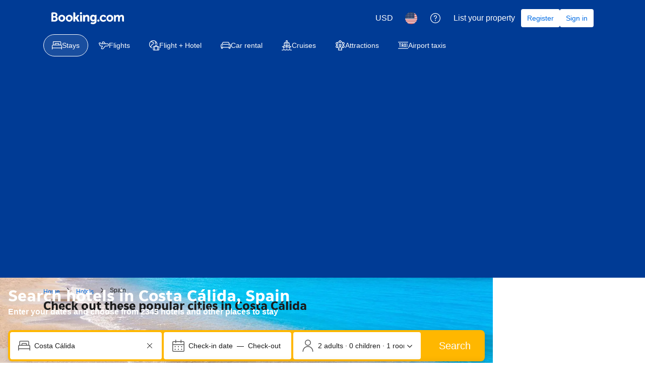

--- FILE ---
content_type: text/html; charset=UTF-8
request_url: https://www.booking.com/region/es/costa-calida.html
body_size: 1819
content:
<!DOCTYPE html>
<html lang="en">
<head>
    <meta charset="utf-8">
    <meta name="viewport" content="width=device-width, initial-scale=1">
    <title></title>
    <style>
        body {
            font-family: "Arial";
        }
    </style>
    <script type="text/javascript">
    window.awsWafCookieDomainList = ['booking.com'];
    window.gokuProps = {
"key":"AQIDAHjcYu/GjX+QlghicBgQ/7bFaQZ+m5FKCMDnO+vTbNg96AHf0QDR8N4FZ0BkUn8kcucXAAAAfjB8BgkqhkiG9w0BBwagbzBtAgEAMGgGCSqGSIb3DQEHATAeBglghkgBZQMEAS4wEQQMuq52ahLIzXS391ltAgEQgDujRkBXrrIUjgs1lAsFcu/9kgpI/IuavohSG7yE1BYsDzpFl4iqc4edkSwfTozI/iGO7lnWq3QC9N4X1w==",
          "iv":"D5497AFZAgAAAM5o",
          "context":"P5Li516xXe4mCqTBy9B4mIvVnAKvMBIcwMxNfUolS41z2c3/+225Ls/nlbnEaIAZl40yIx6qJ4sITQ5dLDw1ErPEs7iaVw0Hn5oVxrUHRHwGSIjUtucnBhCm7KtW/thTe962AdqjSwjzbxwhFGr+GT+U1IbGl2pRDpsbNu4ORtVwWuhIj0sKian1qzIevWHbVVU0fQ3h95J8SbS7jMnoJzXhaWIXJ3VQJ0WM+Z9hgsFgZ5JDc8ChZGXahLZ2PC8jQBiYxY2Isjzanxq14/vQMMadMx+tosT0bqpKJqiVGoR9hLL9nVJ5D7WUGXrour+10phJrOCdAZ3JDjyt4afiL18keXbxoMva6RA0EF6uKutumuTk8JRZsg=="
};
    </script>
    <script src="https://d8c14d4960ca.337f8b16.us-east-2.token.awswaf.com/d8c14d4960ca/a18a4859af9c/f81f84a03d17/challenge.js"></script>
</head>
<body>
    <div id="challenge-container"></div>
    <script type="text/javascript">
        AwsWafIntegration.saveReferrer();
        AwsWafIntegration.checkForceRefresh().then((forceRefresh) => {
            if (forceRefresh) {
                AwsWafIntegration.forceRefreshToken().then(() => {
                    window.location.reload(true);
                });
            } else {
                AwsWafIntegration.getToken().then(() => {
                    window.location.reload(true);
                });
            }
        });
    </script>
    <noscript>
        <h1>JavaScript is disabled</h1>
        In order to continue, we need to verify that you're not a robot.
        This requires JavaScript. Enable JavaScript and then reload the page.
    </noscript>
</body>
</html>

--- FILE ---
content_type: text/css
request_url: https://q-xx.bstatic.com/psb/capla/static/css/2cfc7bd4.d91551ef.chunk.css
body_size: 11133
content:
.ab56292797{margin-block:var(--bui_spacing_4x)}.aac367fc8d{margin-block-end:var(--bui_spacing_4x)}@media (min-width:1024px){.ab56292797{margin-block:var(--bui_spacing_8x)}.aac367fc8d{margin-block-end:var(--bui_spacing_8x)}}
.b48cff6dd9{padding-inline:var(--bui_spacing_4x)}.fccdc23135{--bui_stack_height:auto!important}
.ae4b104316{border-top:1px solid var(--bui_color_border_alt)}.ae4b104316.aff64a9115 .ff08bc43aa{margin-block-start:calc(-1 * var(--bui_spacing_4x))}.ae4b104316>button:first-of-type{padding-block:var(--bui_spacing_6x);padding-inline-start:var(--bui_spacing_4x);padding-inline-end:var(--bui_spacing_3x);box-sizing:border-box}.ae4b104316.ecfaa72f6a>button:first-of-type{padding-block:var(--bui_spacing_4x)}.ff08bc43aa{padding-inline:var(--bui_spacing_4x)}.bd10d20b24{font-weight:var(--bui_font_body_2_font-weight)}
.f63d5a09cb{--lineHeight:var(--bui_font_body_2_line-height);--lineClamp:4}.d1d298e131{margin-bottom:var(--bui_spacing_2x)}.d1d298e131.ed4691b3ec{position:relative;max-height:calc(var(--lineClamp) * var(--lineHeight));overflow:hidden;line-clamp:var(--lineClamp);display:-webkit-box;-webkit-line-clamp:var(--lineClamp);-webkit-box-orient:vertical;text-overflow:ellipsis}.d1d298e131.ed4691b3ec.e8121f03f7:after{display:block;content:"";background:linear-gradient(#0000,var(--bui_color_background_base));position:absolute;bottom:0;height:var(--bui_spacing_6x);width:100%}.d1d298e131>p{margin:0 0 var(--bui_spacing_2x)}.ae6d04f43e{margin:calc(-1 * var(--bui_spacing_2x)) 0 var(--bui_spacing_2x)}
.bede3459cb{position:relative;box-sizing:border-box;height:100%}.f436fd01e9{display:flex;align-items:center}.c8489c803a{margin-inline-start:var(--bui_spacing_2x)}
.a4e2d3f56d{position:relative}.ac05e61fc7{position:absolute;inset:0;background:var(--bui_color_brand_primary_background_dynamic)}.b72fa2150a{--title_and_sb_max_width:390px;padding-block:var(--bui_spacing_12x)}.cb0cf89447{background:var(--bui_color_background_base);position:relative;max-width:var(--title_and_sb_max_width);border-radius:var(--bui_border_radius_200);box-shadow:var(--bui_shadow_100)}
.f3e591a271{position:relative}.e0b96c2b12{background-color:var(--bui_color_brand_primary_background)}.df49639aeb{background-color:var(--bui_color_background_base_alt)}.ec05e1be33{display:flex;flex-direction:column;height:100%;justify-content:center}.a2fcd7173f{position:absolute;inset:0}.a2fcd7173f:after{content:"";position:absolute;inset:0;background-color:#05377eb3}.d70f8fddc7{position:relative;z-index:var(--bui_z_index_1)}.dedc8edcf5,.f85e363bed{margin:0;padding:0}.e0b96c2b12 .dedc8edcf5,.e0b96c2b12 .f85e363bed{color:var(--bui_color_on_brand_primary_background_dynamic)}.df49639aeb .dedc8edcf5,.df49639aeb .f85e363bed{color:var(--bui_color_foreground)}.baccac522b{margin-top:var(--bui_spacing_6x)}
.a1a4e45ea5{color:var(--bui_color_foreground)}.c085a0df85{margin-block-start:calc(-1 * var(--bui_spacing_3x) + -1 * var(--bui_spacing_4x));z-index:var(--bui_z_index_1);position:relative}.a1a4e45ea5.d9ef4d51f7{margin-block-start:calc(-1 * var(--bui_spacing_2x))}
.cd91a65c1d{position:relative;display:flex;align-items:center}.f45749ef63{position:absolute;inset:0;z-index:var(--bui_z_index_1)}.f45749ef63:after{z-index:var(--bui_z_index_1);background-color:rgba(26,26,26,var(--lx_scrim_opacity,.6));content:"";position:absolute;inset:0}.bd74a6df5c{position:relative;z-index:var(--bui_z_index_2)}
.df56a50f12{--searchbox_margin:calc(var(--bui_spacing_6x) + var(--bui_spacing_1x));--searchbox_overlap:var(--bui_border_radius_200);--image_height:172px;width:100%;height:calc(var(--image_height) + var(--searchbox_overlap));margin-block-end:calc(var(--searchbox_margin) - var(--searchbox_overlap));flex-grow:1;justify-content:center}.df56a50f12 .db287c6dcd,.df56a50f12 .db287c6dcd img{width:100%;height:100%}.df56a50f12 .a1a8bdcd5c,.df56a50f12 .f53d30fbec{text-align:center;margin:0;padding:0}.df56a50f12 .f53d30fbec:not(.d530c18608){font-weight:500}.df56a50f12 .e69abd843b{margin-block-end:var(--searchbox_overlap)}
.c6e55be300{cursor:pointer}.c6e55be300 a,.c6e55be300 a:link{color:inherit;text-decoration:none}
.ed933b8903{position:relative;box-sizing:border-box;height:100%;display:flex;flex-direction:column}.b2e7352803 .ed933b8903{justify-content:space-between}.f8fc061245{margin-block-start:var(--bui_spacing_2x)}.f5361abca8{display:flex;align-items:center}.c931cedcfd{margin-inline-start:var(--bui_spacing_2x)}.ac8c13a8a8{display:flex;align-items:flex-start;flex-direction:column;margin-block-end:var(--bui_spacing_2x);gap:var(--bui_spacing_2x)}@media (min-width:576px){.ac8c13a8a8{flex-direction:row;gap:0}}.b1e21dda96,.b1e21dda96:link{text-decoration:none}.a0a87b7aa4{margin-inline-end:var(--bui_spacing_4x);border-radius:var(--bui_border_radius_100)}.da0b153308{margin-block-start:0}.b1e21dda96:hover .da0b153308{text-decoration:underline}.b76f7dcd37{margin-block-end:var(--bui_spacing_1x)}.c0e645a357{padding:var(--bui_spacing_2x) var(--bui_spacing_4x);padding-inline-start:var(--bui_spacing_4x)!important;padding-inline-end:var(--bui_spacing_4x)!important;margin-inline-end:0!important;margin-block-end:0!important;font-size:var(--bui_font_body_2_font-size);line-height:var(--bui_font_body_2_line-height);font-weight:var(--bui_font_body_2_font-weight);font-family:var(--bui_font_body_2_font-family)}.c0e645a357:hover:before{border:var(--bui_border_width_100) solid var(--bui_color_action_border)!important}.c0e645a357:before{border:var(--bui_border_width_100) solid var(--bui_color_action_border)}.afb5416646 .a3faabd7db{float:left}.afb5416646 .a3faabd7db>:first-child{font-size:var(--bui_font_strong_2_font-size);line-height:var(--bui_font_strong_2_line-height);font-weight:var(--bui_font_strong_2_font-weight);font-family:var(--bui_font_strong_2_font-family);height:24px}.b2e7352803 .a3faabd7db>:first-child{background:none;color:var(--bui_color_brand_primary_foreground);height:auto;width:auto;min-width:auto}.b2e7352803 .a3faabd7db>:last-child>:last-child{font-size:var(--bui_font_body_2_font-size);line-height:var(--bui_font_body_2_line-height);font-weight:var(--bui_font_body_2_font-weight);font-family:var(--bui_font_body_2_font-family)}.afb5416646 .c14aa1e304{margin:0;text-decoration:none;color:initial}.afb5416646 .d9532ff8e3{--review_score_height:calc(var(--bui_spacing_6x) + var(--bui_spacing_1x));margin-block-start:0}.afb5416646 .d9532ff8e3:first-line{line-height:var(--review_score_height)}
.d8ee407101{background-position:50%;background-size:cover;width:100%;height:100%}
.b2114022b8{position:absolute;display:inline-block;padding:var(--bui_spacing_3x);border-radius:50%;border:var(--bui_border_width_100) solid var(--bui_color_border_alt);background:var(--bui_color_background_base)}.f03928dd28{width:var(--bui_spacing_6x);height:var(--bui_spacing_6x)}.e9626fd728{position:absolute;display:inline-block;padding:var(--bui_spacing_2x);border-radius:50%;border:var(--bui_border_width_100) solid var(--bui_color_border_alt);background:var(--bui_color_background_base)}.e1aa3e1352{width:calc(5 * var(--bui_spacing_1x));height:calc(5 * var(--bui_spacing_1x))}
.b77fe2166a{position:relative;display:flex;width:100%;text-decoration:none;color:var(--bui_color_foreground)}.db2ca8af4d{width:100%;border-radius:var(--bui_spacing_2x);overflow:hidden;box-shadow:0 var(--bui_spacing_half) var(--bui_spacing_2x) #00000029;border:0}.db2ca8af4d>div>div{height:100%}.b17d2e87cc{display:flex;flex-direction:row;height:100%}.dc25db8564{display:flex;width:50%}.c9b41f148e{width:100%;height:100%;object-fit:cover}.d416ca4a64{width:50%;display:flex;justify-content:center;align-items:center}.ee6349d334{width:75%}.bb45731f9d{margin-bottom:var(--bui_spacing_1x)}.d23ab3befa{top:50%;left:50%;transform:translateY(-50%) translateX(-50%)}
.fa57a95050{position:relative;text-decoration:none;color:var(--bui_color_foreground)}.dccc55daa6{height:100%;border-radius:calc(var(--bui_spacing_half) + var(--bui_spacing_1x));overflow:hidden;box-shadow:0 var(--bui_spacing_half) var(--bui_spacing_2x) #00000029;border:0}.e2c840ddfb{height:140px;display:flex}.cfa4b50abb{height:140px;width:100%;object-fit:cover}.f0d2c6040d{top:140px;transform:translateY(-75%)}
.b07d37bc18{display:flex;text-decoration:none;color:var(--bui_color_foreground)}.d679a3f02a{border:0;border-radius:var(--bui_spacing_1x);box-shadow:0 var(--bui_spacing_half) var(--bui_spacing_2x) #00000029;align-items:center;width:100%}.bc8e3a6337{display:flex;align-items:center}.d22f194017{display:flex}.db53c2975c{width:72px;height:72px;border-radius:var(--bui_spacing_1x);object-fit:cover}.f333c03716{padding-left:16px}.c9daecb5a3{display:flex;align-items:center}
.fcbb0416c9{margin:0 auto;display:grid}.b49aee5afb{width:100%;display:flex;flex-direction:column;gap:var(--bui_spacing_3x);margin-top:var(--bui_spacing_3x)}@media (min-width:576px){.b49aee5afb{display:inline-grid;grid-template-columns:2fr 1fr}}.ba0652b0fc{display:grid;grid-template-rows:1fr 1fr;row-gap:var(--bui_spacing_3x)}.a17048f9aa{width:100%;gap:var(--bui_spacing_3x);display:flex;flex-direction:column;margin-top:var(--bui_spacing_3x);justify-items:stretch}@media (min-width:576px){.a17048f9aa{display:inline-grid;grid-template-columns:1fr 1fr 1fr}}.d239dd4305{display:flex;justify-content:center;margin-top:var(--bui_spacing_3x)}.dba438d193{width:50%}
.b7602fd08c{margin:0 auto}.ea620da1ab{margin-top:var(--bui_spacing_3x)}.b849cb1cc6{display:flex;justify-content:center;margin-top:var(--bui_spacing_3x)}.f1a1d474c2{width:100%}
.ef72ee1261{margin-block-end:var(--bui_spacing_8x)}.ef72ee1261 a{color:var(--bui_color_foreground)}.dbb89f7f52{padding:var(--bui_spacing_4x)}.dbb89f7f52 a{text-decoration:none}
.eaba7e8c72{border-block-end:var(--bui_spacing_2x) solid var(--bui_color_border_alt)}
.d4ab85669d>*{font-size:var(--bui_font_headline_3_font-size);line-height:var(--bui_font_headline_3_line-height);font-weight:var(--bui_font_headline_3_font-weight);font-family:var(--bui_font_headline_3_font-family);color:var(--bui_color_foreground)}.d4ab85669d.bca7b7da36>*{font-size:var(--bui_font_strong_1_font-size);line-height:var(--bui_font_strong_1_line-height);font-weight:var(--bui_font_strong_1_font-weight);font-family:var(--bui_font_strong_1_font-family)}
.f824966cb2{position:relative;height:100%;display:flex;flex-direction:column}.b681ef02e4{height:100%;display:flex;flex-direction:column}.b681ef02e4.d987742f26,.b681ef02e4.f8a61db9fa{justify-content:space-between}.b681ef02e4:not(.d987742f26):not(.f8a61db9fa) .ea33fe54a1{display:flex;flex-direction:column;justify-content:space-between;height:100%}.af1d1a7370{display:block;margin-bottom:var(--bui_spacing_3x)}.d9688acb76{overflow:hidden;text-overflow:ellipsis;white-space:nowrap;width:100%;display:block}.ba0cb72e22{margin-block-end:var(--bui_spacing_3x)}.b713e0f9d1{margin:0}.b713e0f9d1:before{content:"\201C"}.b713e0f9d1:after{content:"\201D"}.b713e0f9d1.b9a0591d5f{border-top:1px solid var(--bui_color_border_alt);padding-top:var(--bui_spacing_2x)}.d728c6a678{margin-bottom:var(--bui_spacing_1x);font-size:var(--bui_font_strong_2_font-size);line-height:var(--bui_font_strong_2_line-height);font-weight:var(--bui_font_strong_2_font-weight);font-family:var(--bui_font_strong_2_font-family);font-weight:500}.f968cad85b,.b0592884ac{position:relative}.bf2c2d8452.cbb709b433,.bf2c2d8452.df70ce07ae{margin-inline-start:var(--bui_spacing_2x)}.d206805768{margin-block-end:var(--bui_spacing_1x)}.ca408c092f.cce8a0b8b2{margin-block-end:var(--bui_spacing_3x)}.ddfda055ed{background:var(--bui_color_constructive_background_alt);border-radius:var(--bui_border_radius_100);padding:var(--bui_spacing_half) var(--bui_spacing_1x)}.ea756b1aeb.cbb709b433,.ea756b1aeb.df70ce07ae{display:flex;margin-bottom:var(--bui_spacing_4x)}.ea756b1aeb.df70ce07ae{align-items:center}
.bd31ecb080{padding:var(--bui_spacing_2x) var(--bui_spacing_4x);padding-inline-start:var(--bui_spacing_4x)!important;padding-inline-end:var(--bui_spacing_4x)!important;margin-inline-end:0!important;margin-block-end:0!important;font-size:var(--bui_font_body_2_font-size);line-height:var(--bui_font_body_2_line-height);font-weight:var(--bui_font_body_2_font-weight);font-family:var(--bui_font_body_2_font-family)}.bd31ecb080:hover:before{border:var(--bui_border_width_100) solid var(--bui_color_action_border)!important}.bd31ecb080:before{border:var(--bui_border_width_100) solid var(--bui_color_action_border)}
.e499b3d52f{margin-block-end:var(--bui_spacing_6x)}.f4d7f48910{font-weight:var(--bui_font_body_2_font-weight)}.a77b9db06a{border-block-start:1px solid var(--bui_color_border_alt);padding-block-start:var(--bui_spacing_2x)}
.b9a8cb445a{position:relative;max-height:100%;border-radius:var(--bui_border_radius_200);overflow:hidden;display:grid;gap:var(--bui_spacing_3x);grid-template-columns:[left] 1fr [right] 1fr;grid-template-rows:[top] 1fr [bottom] 1fr}.b9a8cb445a.e5238de5aa{height:100%}.b9a8cb445a.e3241dda30 .f341490aa0:first-child{grid-column:left;grid-row:top}.b9a8cb445a.e3241dda30 .f341490aa0:nth-child(2){grid-column:left;grid-row:bottom}.b9a8cb445a.e3241dda30 .f341490aa0:last-child{grid-column:right;grid-row:top/-1}.b9a8cb445a.cff6da3089 .f341490aa0:first-child{grid-column:left/-1;grid-row:top}.b9a8cb445a.cff6da3089 .f341490aa0:last-child{grid-column:left/-1;grid-row:bottom}.b9a8cb445a.c597473bfe .f341490aa0{grid-column:left/-1;grid-row:top/-1}.f341490aa0{min-height:0;min-width:0}.c31a563669,.c31a563669 img{width:100%;height:100%}@media (min-width:576px){.b9a8cb445a{grid-template-rows:[top] .5fr [bottom] .5fr}.b9a8cb445a.e3241dda30 .f341490aa0:first-child{grid-column:left;grid-row:top}.b9a8cb445a.e3241dda30 .f341490aa0:nth-child(2){grid-column:right;grid-row:top}.b9a8cb445a.e3241dda30 .f341490aa0:last-child{grid-column:left/-1;grid-row:bottom}}@media (min-width:1024px){.b9a8cb445a{gap:var(--bui_spacing_4x);grid-template-rows:[top] .5fr [bottom] .5fr}}
.d1b8cbb4c0{display:flex;margin:calc(var(--bui_spacing_3x) * -1);justify-content:space-between}.d1b8cbb4c0>*{margin:var(--bui_spacing_3x)}.fab360793e{position:relative;min-width:40%;min-height:350px}.fab360793e.bb13bedf5f{min-width:0;width:0}.e58bf51a63{position:absolute;top:0;left:0;bottom:0;right:0}.d446ef041e{margin:0}.a1308b66dc{display:grid;grid-template-columns:1fr 1fr;gap:var(--bui_spacing_6x)}.a68b74057c{display:block}.a2566a8511{display:block}.cc4992f1ae{--iconSize:1.75rem;padding:var(--bui_spacing_4x);padding-inline-start:calc(var(--bui_spacing_8x) + var(--iconSize));display:flex;flex-direction:column-reverse;position:relative;justify-content:flex-end;border-radius:var(--bui_border_radius_200);background-color:var(--bui_color_background_elevation_one)}.cc4992f1ae:not(:last-child){margin-block-end:var(--bui_spacing_2x)}.e47569d544{text-align:inherit}.e70046d6ac{position:relative;top:-2px;inset-inline-start:-9px;min-height:10px}.aeb3782b42{display:block;position:absolute;margin-inline-start:calc(-1 * var(--bui_spacing_4x) - var(--iconSize));top:var(--bui_spacing_4x)}@media (min-width:1024px){.a2566a8511{display:grid;grid-template-columns:1fr 1fr;column-gap:var(--bui_spacing_4x);row-gap:var(--bui_spacing_4x)}.cc4992f1ae:not(:last-child){margin-block-end:0}}
p.a1655e1ee0:not(:last-child){margin-block-start:0;margin-block-end:var(--bui_spacing_1x)}.c98ea71d6a>p:last-of-type{position:relative}.c98ea71d6a>p:last-of-type:after{display:block;content:"";background:linear-gradient(#0000,var(--bui_color_background_base));position:absolute;inset-block-end:0;height:var(--bui_spacing_6x);width:100%}
.e5e285812b{margin:var(--bui_spacing_4x)}.e5e285812b button:active{background:inherit}.b4207c2ab6{white-space:pre-line}
.b5ebde48a2{display:flex;list-style:none;flex-wrap:wrap;padding:0}.b3138f6196{display:flex;align-items:center;gap:16px}.dfc0454629{margin-block-end:16px}.f5bac01218:first-child{margin-block-end:var(--bui_spacing_3x)}
.ad4060e0d8{padding-block:0;margin-block:var(--bui_spacing_6x)}.ad4060e0d8.e44fea2c89{margin-block:0;padding-block:var(--bui_spacing_4x);border-block-end:var(--bui_spacing_2x) solid var(--bui_color_border_alt)}.d14e7e7e7a.e44fea2c89{margin-block:0;padding-block:var(--bui_spacing_4x);padding-inline:var(--bui_spacing_4x);border-block-end:var(--bui_spacing_2x) solid var(--bui_color_border_alt)}
.e4d8996d90,.f64ad3cea5{display:flex;align-items:center}.c0754378aa .e4d8996d90{display:none}.b9b8f581ab .cef4746263{font-weight:700!important}.bc6299ee97{width:12px;margin-inline-start:var(--bui_spacing_2x)}.d8a7e847cb{margin-inline-start:var(--bui_spacing_2x)}.c4e195927f:before{content:open-quote}.c4e195927f:after{content:close-quote}
.e39ba748f0.b7457e3d98{border-radius:var(--bui_border_radius_200);display:flex;flex-direction:column;gap:var(--bui_spacing_4x)}@media (min-width:576px){.e39ba748f0.b7457e3d98:not(.be32f55c12){flex-direction:row;gap:0}}.ebe910535c.b7457e3d98{border-left:none;border-right:none}.b7457e3d98:last-child{margin-block-end:0}.e39ba748f0.b7457e3d98:hover{background-color:var(--bui_color_action_highlighted_alt)}.e39ba748f0 .c568d17bf5{display:block;margin-inline:calc(-1 * var(--bui_spacing_4x));margin-block-start:calc(-1 * var(--bui_spacing_4x))}@media (min-width:576px){.e39ba748f0:not(.be32f55c12) .c568d17bf5{margin:0;margin-inline-end:var(--bui_spacing_4x)}}.e39ba748f0 .c3a570b217{margin-inline-end:var(--bui_spacing_4x)}@media (min-width:576px){.e39ba748f0:not(.be32f55c12) .c3a570b217{border-radius:var(--bui_border_radius_200)}}.fef74e06d0{display:block}a.fef74e06d0:link{text-decoration:none}.e39ba748f0 .d92ce1996e{margin-block-end:var(--bui_spacing_2x)}.e39ba748f0 .f7ffd4d542{color:var(--bui_color_action_foreground);display:flex}.e39ba748f0 .f92ab73c16{margin-top:var(--bui_spacing_2x)}.ce1f6dc681{display:inline-flex;align-items:center;height:var(--bui_spacing_6x);vertical-align:bottom}.d7f0fd0b38{margin-inline-start:var(--bui_spacing_2x)}.d7f0fd0b38 span{height:10px}.b69da13e7d{margin-inline-start:var(--bui_spacing_1x)}.f7ffd4d542:hover{color:#bc5b01;text-decoration:underline}.dfbab62e43{color:var(--bui_color_foreground)}.f42dd35f44{transform:translateX(calc(var(--bui_spacing_1x) * -1))}[dir=rtl] .f42dd35f44{transform:translateX(var(--bui_spacing_1x))}.f4c9de70f0{display:none}.f4c9de70f0.c88568ec20{display:block}.f4c9de70f0.afeea2abfc{border-top:var(--bui_border_width_100) solid var(--bui_color_border_alt);padding-top:var(--bui_spacing_2x)}.e11eee4154{color:var(--bui_color_action_foreground);text-decoration:underline}.d96850c869{text-align:end;margin-top:var(--bui_spacing_4x)}.c81e397ad8{display:flex;flex-direction:column;flex-grow:1}.dba9c2f8e4{display:flex;flex-grow:1}.e39ba748f0 .dba9c2f8e4{flex-direction:column;gap:var(--bui_spacing_2x)}@media (min-width:1024px){.e39ba748f0:not(.be32f55c12) .dba9c2f8e4{flex-direction:row;gap:0}}.ff0d627d92{flex-grow:1}.ab35512885{margin-inline-start:var(--bui_spacing_6x);display:flex;flex-direction:column;justify-content:space-between;flex-shrink:0}.e39ba748f0 .ab35512885{margin-inline-start:0;flex-direction:column;flex-wrap:wrap;gap:var(--bui_spacing_4x)}@media (min-width:576px){.e39ba748f0:not(.be32f55c12) .ab35512885{margin-inline-start:var(--bui_spacing_6x);flex-direction:column;flex-wrap:nowrap}}.c1d4bf6421{display:flex;flex-direction:column;text-align:end;color:var(--bui_color_foreground_alt)}.de73b3d2d3{color:var(--bui_color_foreground)}.e39ba748f0 .de73b3d2d3{font-size:var(--bui_font_headline_3_font-size);line-height:var(--bui_font_headline_3_line-height);font-weight:var(--bui_font_headline_3_font-weight);font-family:var(--bui_font_headline_3_font-family)}.c1d4bf6421{font-size:var(--bui_font_small_1_font-size);line-height:var(--bui_font_small_1_line-height);font-weight:var(--bui_font_small_1_font-weight);font-family:var(--bui_font_small_1_font-family)}.f54cd6e81f{display:flex;flex-direction:row;justify-content:flex-end;gap:4px;align-items:baseline}.e11eee4154{background:none;border:none;padding:0;display:block;cursor:pointer;height:24px}.e39ba748f0 .e11eee4154{margin:var(--bui_spacing_2x) 0;font-size:var(--bui_font_small_1_font-size);line-height:var(--bui_font_small_1_line-height);font-weight:var(--bui_font_small_1_font-weight);font-family:var(--bui_font_small_1_font-family)}.e39ba748f0 .cdac6d30fc{margin-block-end:var(--bui_spacing_2x)}.d97cd3519e{text-align:right}.de73b3d2d3.f82d0d24de{color:var(--bui_color_constructive_foreground)}.fa5a673c63{color:var(--bui_color_destructive_foreground)}.e39ba748f0 .fa5a673c63{font-size:var(--bui_font_emphasized_1_font-size);line-height:var(--bui_font_emphasized_1_line-height);font-weight:var(--bui_font_emphasized_1_font-weight);font-family:var(--bui_font_emphasized_1_font-family);text-decoration:line-through}.b216daaf7c{margin-inline-end:var(--bui_spacing_1x);line-height:1}.d2779de66d{display:inline-flex;align-items:center}
.b3366937ab{display:block}.b3a1c76fdd{display:block;position:relative;border-radius:var(--bui_border_radius_100);opacity:var(--bui_skeleton_loader--opacity);height:var(--bui_spacing_4x);overflow:hidden}.b3a1c76fdd:before{content:"";position:absolute;inset:0;opacity:var(--bui_skeleton_loader--color_opacity);background-color:var(--bui_skeleton_loader--background_color)}.b3a1c76fdd:after{content:"";position:absolute;height:100%;width:80px;inset-block-start:0;inset-inline-start:-80px;background-image:linear-gradient(90deg,#fff0,#fffc 40px,#fff0 80px);opacity:var(--bui_skeleton_loader--color_opacity)}.b3a1c76fdd.badf6d2dfb:after{animation:d56225f5eb 1.6s linear infinite}.b3a1c76fdd+.b3a1c76fdd{margin-block-start:var(--bui_spacing_2x)}.ea0e2988e6{width:70%}.e965b5acff{width:100%}.e05a1935ef{width:50%}.b90aa6f583{width:100%;height:100%;display:block}.e3bb65cbb5{--bui_skeleton_loader--background_color:var(--bui_color_background);--bui_skeleton_loader--opacity:0.15;--bui_skeleton_loader--color_opacity:1}.bfb8972d2e{--bui_skeleton_loader--background_color:currentcolor;--bui_skeleton_loader--opacity:0.3;--bui_skeleton_loader--color_opacity:0.5}.b3366937ab{width:var(--bui_skeleton_width)}.b3366937ab[style*="--bui_skeleton_width--s"]{--bui_skeleton_width:var(--bui_skeleton_width--s)}.b3366937ab[style*="--bui_skeleton_spaced_width--s"]{--bui_skeleton_width:calc(var(--bui_skeleton_spaced_width--s) * var(--bui_spacing_1x))}@media (prefers-reduced-motion){.b3a1c76fdd:after{animation-duration:1ms;animation-iteration-count:1}}@keyframes d56225f5eb{0%{transform:translateX(-80px)}50%,to{transform:translateX(100vw)}}
.d2aa539ed1{margin:0}.d2aa539ed1:before{content:"\201C"}.d2aa539ed1:after{content:"\201D"}.de4a7cc5f1{display:block}.bc34649a5b:link{text-decoration:none}
.d82ae45702{border:1px solid var(--bui_color_border_alt);border-radius:var(--bui_border_radius_200);padding:var(--bui_spacing_2x) var(--bui_spacing_4x)}.d1299db8c6{font-size:var(--bui_font_strong_1_font-size);line-height:var(--bui_font_strong_1_line-height);font-weight:var(--bui_font_strong_1_font-weight);font-family:var(--bui_font_strong_1_font-family);padding:var(--bui_spacing_2x) 0;margin:0 0 10px}.b374615b99{margin-bottom:var(--bui_spacing_2x)}.ae7263a598{margin-block-end:var(--bui_spacing_4x)!important}
.fa85b30c87{display:flex;border:1px solid var(--bui_color_callout_border);background:var(--bui_color_callout_background_alt);border-radius:var(--bui_border_radius_200);padding:var(--bui_spacing_4x);align-items:center;margin:var(--bui_spacing_4x) 0;font-size:var(--bui_font_body_2_font-size);line-height:var(--bui_font_body_2_line-height);font-weight:var(--bui_font_body_2_font-weight);font-family:var(--bui_font_body_2_font-family)}.fa85b30c87>*+*{margin-left:var(--bui_spacing_4x)}
.ca9b4b4761{display:flex;margin-bottom:var(--bui_spacing_4x);flex-direction:column}.cc89d4f399{--border:1px solid var(--bui_color_action_border);flex:1 0 auto;padding:10px var(--bui_spacing_4x);border:var(--border);border-top:none;color:var(--bui_color_action_foreground);background:var(--bui_color_base_background);cursor:pointer;text-align:center}.cc89d4f399:hover{background-color:var(--bui_color_action_highlighted_alt)}.cc89d4f399:first-child{border-top-left-radius:var(--bui_border_radius_100);border-top-right-radius:var(--bui_border_radius_100);border-top:var(--border)}.cc89d4f399.f4d0031f46{background:var(--bui_color_cta_background);color:var(--bui_color_on_cta_background)}.cc89d4f399.f4d0031f46:hover{background-color:var(--bui_color_action_highlighted)}.cc89d4f399:last-child{border-bottom-left-radius:var(--bui_border_radius_100);border-bottom-right-radius:var(--bui_border_radius_100)}@media (min-width:576px){.ca9b4b4761{flex-direction:row;overflow-x:auto}.cc89d4f399{border-top:var(--border);border-left:none}.cc89d4f399:first-child{border-left:var(--border);border-top-right-radius:0;border-bottom-left-radius:var(--bui_border_radius_100)}.cc89d4f399:last-child{border-bottom-left-radius:0;border-top-right-radius:var(--bui_border_radius_100)}}
.cc6184d3ce{width:28px;height:34px;pointer-events:none;position:absolute;top:calc(var(--bui_spacing_3x) * -1);margin:0 auto;left:50%;transform:translateX(-50%) translateY(-100%) scale(1.3)}.a3cdc19b21{width:28px;height:34px;z-index:2;pointer-events:none}.ca63848640{fill:var(--bui_color_action_background);stroke:var(--bui_color_white);stroke-width:1px;pointer-events:none;z-index:1}.ce49605ece{width:8px;height:8px;background-color:var(--bui_color_white);border:1px solid var(--bui_color_white);border-radius:50%;position:absolute;top:9px;left:9px;pointer-events:none;z-index:2}.d8be069be9{fill:var(--bui_color_black);fill-opacity:.24;z-index:1;position:absolute;width:12px;height:4px;top:30px;left:8px}
.dcfa590676{background:URL(//t-cf.bstatic.com/static/img/map/map-entry-point/7813a559b03ef30ba107ca5224172615a210e416.png) no-repeat;background-size:cover;border-radius:var(--bui_border_radius_200);height:150px;position:relative;margin-bottom:10px}.b72c9fe4e2{border-radius:var(--bui_border_radius_100);height:var(--bui_spacing_16x);width:calc(var(--bui_spacing_16x) + var(--bui_spacing_24x));margin-bottom:0}.f0019cb563{border-radius:var(--bui_border_radius_100);height:var(--bui_spacing_16x);width:100%}.ffc43ecaed{width:100%;height:100%;background:#0000!important;padding:0;margin-top:20px}.e5603d3881{margin-top:0}.ffc43ecaed:before{background:#0000!important}
.dfafc6d3e6{display:block}.dc4dd9a1dd .db69f1ff17{background-color:var(--bui_color_background_base_alt)}.dc4dd9a1dd .ea0d65a75f{padding:var(--bui_spacing_2x)}@media (min-width:576px){.dfafc6d3e6{display:grid;grid-template-columns:1fr 3fr;grid-template-areas:"filters content";column-gap:var(--bui_spacing_4x)}}.e9275a60db{grid-area:filters;margin-block-end:var(--bui_spacing_4x)}@media (min-width:576px){.e9275a60db{margin-block-end:0}}.d898d45eb5{grid-area:content}.a8c6a8af2d{font-size:var(--bui_font_headline_2_font-size);line-height:var(--bui_font_headline_2_line-height);font-weight:var(--bui_font_headline_2_font-weight);font-family:var(--bui_font_headline_2_font-family);margin-bottom:var(--bui_spacing_2x);padding-top:0;margin-left:0}.a8c6a8af2d.f35416c014{margin-bottom:var(--bui_spacing_3x)}.a8c6a8af2d.d8bb13356d{margin-bottom:var(--bui_spacing_1x)}.a1dc70984b{margin-bottom:var(--bui_spacing_3x)}.dc4dd9a1dd .a8c6a8af2d{padding:var(--bui_spacing_2x)}.bda701f95d{row-gap:0}.b071d3eccd{margin-block-end:var(--bui_spacing_4x)}.f3fa3a9140>*{margin-block-end:var(--bui_spacing_4x)}.f3fa3a9140>:empty{margin-block-end:0!important}
.e662855efb{cursor:pointer;height:34px;width:28px;position:relative}.b661c3e550{transform:scale(.7)}.d11e254ea3{transform:scale(.85)}.f1f215fa31{transform:scale(1)}.b51fbef31f{transform:scale(1.3)}.eb17c6bf6f.de24f33949{transform:scale(1.2)}.eb17c6bf6f.b51fbef31f{transform:scale(1.45)}.e662855efb svg{height:auto;width:100%}.afb7650c30{height:34px;left:0;position:relative;top:0;width:28px;z-index:2}.afb7650c30>svg{fill:#003580;stroke:var(--bui_color_white);stroke-width:var(--bui_border_width_100)}.b9146e2644 .afb7650c30>svg{fill:var(--bui_color_white);stroke:var(--bui_color_action_border)}.c8a164d5c6 .afb7650c30>svg{fill:var(--bui_color_action_background)}.d0af4bfa29{color:var(--bui_color_white);position:absolute;top:6px;left:6px;z-index:3;width:var(--bui_spacing_4x)}.d0af4bfa29>svg{fill:var(--bui_color_white)}.c229572132{height:10px;left:9px;top:9px;width:10px}.c229572132>svg{stroke:var(--bui_color_white);stroke-width:var(--bui_border_width_100)}.c229572132 .ee9224d434{stroke-width:2px}.b9146e2644 .d0af4bfa29{color:var(--bui_color_action_background)}.b9146e2644 .d0af4bfa29>svg{fill:var(--bui_color_action_background)}.a631affd0a>svg,.b9146e2644 .a631affd0a>svg{fill:#d88583}.a631affd0a .ee9224d434{stroke-width:1px}.b9146e2644 .c229572132>svg{stroke:var(--bui_color_action_background)}.c23cbebb88{height:4px;left:0;margin:0 auto;position:absolute;right:0;top:30px;width:12px;z-index:1}.c23cbebb88>svg{fill:var(--bui_color_black);fill-opacity:.24;left:0;position:absolute;top:0}.eb17c6bf6f{transform:scale(1.1)}.b7bce65676{animation:c1836125a5 4s infinite;position:absolute;background-color:var(--bui_color_action_background);border-radius:50%;display:block;height:100px;width:100px;left:50%;top:50%;margin-left:-50px;margin-top:-50px;pointer-events:none;z-index:-1}@keyframes c1836125a5{0%{opacity:.5;transform:scale(.1)}40%{opacity:0;transform:scale(1)}to{opacity:0}}.c17250dc23 .afb7650c30>svg{fill:var(--bui_color_background)}.cc077c4225 .afb7650c30>svg{fill:var(--bui_color_background_inverted)}.b9146e2644.c17250dc23 .afb7650c30>svg{fill:var(--bui_color_white);stroke:var(--bui_color_foreground)}.b9146e2644.c17250dc23 .d0af4bfa29{color:var(--bui_color_foreground)}.b9146e2644.c17250dc23 .d0af4bfa29>svg{fill:var(--bui_color_foreground)}.fb9ad71fd4 .afb7650c30>svg{fill:var(--bui_color_action_background)}.b9146e2644.fb9ad71fd4 .afb7650c30>svg{fill:var(--bui_color_white);stroke:var(--bui_color_action_border)}.b9146e2644.fb9ad71fd4 .d0af4bfa29{color:var(--bui_color_action_foreground)}.b9146e2644.fb9ad71fd4 .d0af4bfa29>svg{fill:var(--bui_color_action_background)}.c8a164d5c6.fb9ad71fd4 .afb7650c30>svg{fill:var(--bui_color_brand_primary_background)}.e662855efb:hover .afb7650c30>svg{fill:#0071c2}.b9146e2644:hover .afb7650c30>svg{fill:var(--bui_color_white);stroke:var(--bui_color_action_border)}.b9146e2644:hover .d0af4bfa29{color:var(--bui_color_action_foreground)}.b9146e2644:hover .d0af4bfa29>svg{fill:var(--bui_color_action_background)}.a009b7567b .afb7650c30{fill:var(--bui_color_action_background)}.b9146e2644.a009b7567b .afb7650c30{fill:var(--bui_color_white);stroke:var(--bui_color_action_border)}.b9146e2644.a009b7567b .d0af4bfa29{fill:var(--bui_color_action_background)}.a009b7567b .d0af4bfa29,.a009b7567b .afb7650c30{animation-name:c2a12996ab;animation-duration:.4s;animation-timing-function:ease;animation-iteration-count:infinite;animation-direction:alternate}.a009b7567b .c23cbebb88{animation-name:ca07259931;animation-duration:.4s;animation-timing-function:ease;animation-iteration-count:infinite;animation-direction:alternate}@keyframes c2a12996ab{0%{transform:translateY(-5px) scale(1.4)}to{transform:translateY(-20px) scale(1.4)}}@keyframes ca07259931{0%{transform:scale(1.4)}to{transform:scale(1)}}.db9302bf6f .afb7650c30>svg{fill:var(--bui_color_destructive_background)}.b9146e2644.db9302bf6f .afb7650c30>svg{fill:var(--bui_color_white);stroke:var(--bui_color_action_border)}.b9146e2644.db9302bf6f .d0af4bfa29>svg{fill:var(--bui_color_destructive_background)}.a009b7567b.db9302bf6f .afb7650c30>svg{fill:#0071c2}.dba7ebc993 svg{width:var(--bui_spacing_3x);height:var(--bui_spacing_3x);margin-top:2px;margin-left:2px}
.b23b4fb7ca{width:28px;height:34px}.f39df96495{width:28px;height:36px}
.e662855efb{cursor:pointer;height:34px;width:28px;position:relative}.b661c3e550{transform:scale(.7)}.d11e254ea3{transform:scale(.85)}.f1f215fa31{transform:scale(1)}.b51fbef31f{transform:scale(1.3)}.eb17c6bf6f.de24f33949{transform:scale(1.2)}.eb17c6bf6f.b51fbef31f{transform:scale(1.45)}.e662855efb svg{height:auto;width:100%}.afb7650c30{height:34px;left:0;position:relative;top:0;width:28px;z-index:2}.afb7650c30>svg{fill:#003580;stroke:var(--bui_color_white);stroke-width:var(--bui_border_width_100)}.b9146e2644 .afb7650c30>svg{fill:var(--bui_color_white);stroke:var(--bui_color_action_border)}.c8a164d5c6 .afb7650c30>svg{fill:var(--bui_color_action_background)}.d0af4bfa29{color:var(--bui_color_white);position:absolute;top:6px;left:6px;z-index:3;width:var(--bui_spacing_4x)}.d0af4bfa29>svg{fill:var(--bui_color_white)}.c229572132{height:10px;left:9px;top:9px;width:10px}.c229572132>svg{stroke:var(--bui_color_white);stroke-width:var(--bui_border_width_100)}.c229572132 .ee9224d434{stroke-width:2px}.b9146e2644 .d0af4bfa29{color:var(--bui_color_action_background)}.b9146e2644 .d0af4bfa29>svg{fill:var(--bui_color_action_background)}.a631affd0a>svg,.b9146e2644 .a631affd0a>svg{fill:#d88583}.a631affd0a .ee9224d434{stroke-width:1px}.b9146e2644 .c229572132>svg{stroke:var(--bui_color_action_background)}.c23cbebb88{height:4px;left:0;margin:0 auto;position:absolute;right:0;top:30px;width:12px;z-index:1}.c23cbebb88>svg{fill:var(--bui_color_black);fill-opacity:.24;left:0;position:absolute;top:0}.eb17c6bf6f{transform:scale(1.1)}.b7bce65676{animation:c1836125a5 4s infinite;position:absolute;background-color:var(--bui_color_action_background);border-radius:50%;display:block;height:100px;width:100px;left:50%;top:50%;margin-left:-50px;margin-top:-50px;pointer-events:none;z-index:-1}@keyframes c1836125a5{0%{opacity:.5;transform:scale(.1)}40%{opacity:0;transform:scale(1)}to{opacity:0}}.c17250dc23 .afb7650c30>svg{fill:var(--bui_color_background)}.cc077c4225 .afb7650c30>svg{fill:var(--bui_color_background_inverted)}.b9146e2644.c17250dc23 .afb7650c30>svg{fill:var(--bui_color_white);stroke:var(--bui_color_foreground)}.b9146e2644.c17250dc23 .d0af4bfa29{color:var(--bui_color_foreground)}.b9146e2644.c17250dc23 .d0af4bfa29>svg{fill:var(--bui_color_foreground)}.fb9ad71fd4 .afb7650c30>svg{fill:var(--bui_color_action_background)}.b9146e2644.fb9ad71fd4 .afb7650c30>svg{fill:var(--bui_color_white);stroke:var(--bui_color_action_border)}.b9146e2644.fb9ad71fd4 .d0af4bfa29{color:var(--bui_color_action_foreground)}.b9146e2644.fb9ad71fd4 .d0af4bfa29>svg{fill:var(--bui_color_action_background)}.c8a164d5c6.fb9ad71fd4 .afb7650c30>svg{fill:var(--bui_color_brand_primary_background)}.e662855efb:hover .afb7650c30>svg{fill:#0071c2}.b9146e2644:hover .afb7650c30>svg{fill:var(--bui_color_white);stroke:var(--bui_color_action_border)}.b9146e2644:hover .d0af4bfa29{color:var(--bui_color_action_foreground)}.b9146e2644:hover .d0af4bfa29>svg{fill:var(--bui_color_action_background)}.a009b7567b .afb7650c30{fill:var(--bui_color_action_background)}.b9146e2644.a009b7567b .afb7650c30{fill:var(--bui_color_white);stroke:var(--bui_color_action_border)}.b9146e2644.a009b7567b .d0af4bfa29{fill:var(--bui_color_action_background)}.a009b7567b .d0af4bfa29,.a009b7567b .afb7650c30{animation-name:c2a12996ab;animation-duration:.4s;animation-timing-function:ease;animation-iteration-count:infinite;animation-direction:alternate}.a009b7567b .c23cbebb88{animation-name:ca07259931;animation-duration:.4s;animation-timing-function:ease;animation-iteration-count:infinite;animation-direction:alternate}@keyframes c2a12996ab{0%{transform:translateY(-5px) scale(1.4)}to{transform:translateY(-20px) scale(1.4)}}@keyframes ca07259931{0%{transform:scale(1.4)}to{transform:scale(1)}}.db9302bf6f .afb7650c30>svg{fill:var(--bui_color_destructive_background)}.b9146e2644.db9302bf6f .afb7650c30>svg{fill:var(--bui_color_white);stroke:var(--bui_color_action_border)}.b9146e2644.db9302bf6f .d0af4bfa29>svg{fill:var(--bui_color_destructive_background)}.a009b7567b.db9302bf6f .afb7650c30>svg{fill:#0071c2}.dba7ebc993 svg{width:var(--bui_spacing_3x);height:var(--bui_spacing_3x);margin-top:2px;margin-left:2px}
.d4a7e371bf{cursor:pointer;position:relative;display:inline-block;height:auto;text-align:center;width:100%}.b54045c066{position:relative;bottom:6px;background:var(--bui_color_brand_primary_background);border:var(--bui_border_width_100) solid var(--bui_color_white);border-radius:4px;color:var(--bui_color_white);padding:1px var(--bui_spacing_1x);white-space:nowrap}.b54045c066:after{background-color:inherit;border-bottom:inherit;border-left:1px solid #0000;border-right:inherit;border-top:1px solid #0000;bottom:-4px;content:"";display:block;height:6px;left:0;margin:0 auto;position:absolute;right:0;transform:rotate(45deg);width:6px;z-index:2}.ecab309524{top:auto;bottom:0}.d4a7e371bf .aa2c30b0ed{margin-top:-50px}.d73ce39e42{background:var(--bui_color_background_inverted)}.fc319b18f9{background:var(--bui_color_action_background)}.d4a7e371bf:hover .b54045c066{background:var(--bui_color_action_background)}
.e03ba196b0{width:23px;height:28px}.e8469be8f4{width:100%;height:100%}.e8469be8f4>svg{width:100%;height:100%;fill:var(--bui_color_callout_background)}.a788b94726{top:5px;left:5px;width:13px}.a39052e331{top:auto;bottom:0;width:13px;height:3px}.a39052e331>svg{width:100%;height:100%}
.bd3d55c426>svg{fill:var(--bui_color_destructive_foreground)}.b01bb694ba>svg{fill:var(--bui_color_destructive_background)}
.f84942ca89{position:relative}.f70b72c5f4{animation:c6f7a63ab0 4s;animation-iteration-count:infinite;background-color:var(--bui_color_background);border-radius:50%;display:block;left:50%;pointer-events:none;position:absolute;top:50%;transform:translate(-50%,-50%)}@keyframes c6f7a63ab0{0%{background-color:var(--bui_color_action_background);height:10px;opacity:.3;width:10px}to{background-color:var(--bui_color_action_background);height:140px;opacity:0;width:140px}}.bfede7847a{background-color:var(--bui_color_action_background);border:var(--bui_border_width_200) solid var(--bui_color_white);border-radius:50%;box-shadow:var(--bui_shadow_100);box-sizing:border-box;height:18px;left:50%;position:absolute;top:50%;transform:translate(-50%,-50%);width:18px}
.ed56d31f11{display:inline-block;height:auto;text-align:center;width:auto;position:relative}.e860c298ad{background:var(--bui_color_brand_primary_background);border:var(--bui_border_width_100) solid var(--bui_color_white);border-radius:var(--bui_border_radius_100);padding:var(--bui_spacing_1x)}.e860c298ad:after{background-color:inherit;border-bottom:inherit;border-left:1px solid #0000;border-right:inherit;border-top:1px solid #0000;bottom:-3px;content:"";display:block;height:6px;left:0;margin:0 auto;position:absolute;right:0;transform:rotate(45deg);width:6px;z-index:2}.bf07a9ba5f{left:0;position:relative;top:0}.af348edc5d{top:33px}.b942b66e11{background:var(--bui_color_white);border:var(--bui_border_width_100) solid var(--bui_color_brand_primary_foreground)}.ce813b5b31{margin-top:-50px}.d7202ddc80{background:var(--bui_color_background)}.b942b66e11.d7202ddc80{background:var(--bui_color_white);border-color:var(--bui_color_border)}.d73a2e73bb{background:var(--bui_color_action_background)}.b942b66e11.d73a2e73bb{background:var(--bui_color_white);border-color:var(--bui_color_action_border)}.e860c298ad:hover{background:var(--bui_color_action_background)}.b942b66e11.e860c298ad:hover{background:var(--bui_color_white);border-color:var(--bui_color_action_border)}
.f702aef193{translate:0,var(--bui_spacing_1x);cursor:pointer}.bd824cadba svg circle{fill:var(--bui_color_action_foreground)}
.eabf583174{width:20px;height:20px;transform:scale(1)}.c1919cea56{top:0;left:0;width:20px;height:20px}.c1919cea56 svg{width:100%;height:100%}
.fa730a0a3d{width:19px;height:21px;transform:scale(1)}.d2379ca126{top:0;left:0;width:19px;height:21px}.d2379ca126 svg{width:19px;height:21px;position:absolute;overflow:visible}
.a130207c43{width:19px;height:21px}.e9b6f045aa,.a884065c3c,.d71336cadd{transform:scale(.85)}.a130207c43.f70fad1032 .d71336cadd svg{stroke:var(--bui_color_brand_primary_foreground)}.a130207c43.f70fad1032 .e9b6f045aa svg{fill:var(--bui_color_brand_primary_foreground)}.a884065c3c{top:28px;right:auto;left:8px}.d3a1fffc4a{width:28px;height:36px}.e3bfccc148,.e960497f31,.eb697ff388{transform:scale(1)}.e960497f31{top:28px;right:auto;left:8px}
.ec315c2b99{width:19px;height:21px}.c17315c219,.c581bd3313,.b160ddd9a1{transform:scale(.85)}.ec315c2b99.eea899599e .b160ddd9a1 svg{stroke:var(--bui_color_brand_primary_foreground)}.ec315c2b99.eea899599e .c17315c219 svg{fill:var(--bui_color_brand_primary_foreground)}.c581bd3313{top:28px;right:auto;left:8px}
.f6a6c0d753{width:30px;height:37px;transform:scale(1.3);transform-origin:center bottom}.f6a6c0d753>svg{width:100%;height:100%}
.b4f4113f7a{min-height:unset;min-width:unset;padding:0}.b4f4113f7a:before,.b4f4113f7a:hover{border:unset;background-color:unset!important}
.d143c37cba{position:relative;z-index:400}.d143c37cba.e83541617d{padding:var(--bui_spacing_2x)}.d143c37cba button{display:inline-block;width:56px;height:56px;text-align:center;vertical-align:middle}.d143c37cba button:active{transform:none}.ee992a5d60{stroke:var(--bui_color_white);stroke-width:var(--bui_border_width_200);filter:drop-shadow(0 0 4px rgba(0,0,0,.6))}
.e29e1c781c{margin:var(--bui_spacing_2x)}.cd482c7c58{margin-top:0}.e29e1c781c svg{fill:var(--bui_color_action_foreground)}.e850fdad41 svg{fill:var(--bui_color_foreground)}
.e653e33d92,.f1a56e997f{position:relative;width:300px;z-index:400;margin:10px 8px 0 0;flex:1}.fc5d7672b5{position:absolute;margin:0}.cee2e10a6b{max-width:300px;width:100%}@media screen and (min-width:400px){.cee2e10a6b{width:300px}}.e8859b95b4{position:fixed;background-color:#f7f7f7;width:100vw;height:100vh;top:0;left:0;animation:c92ac90307 .1s}@keyframes c92ac90307{0%{opacity:0}to{opacity:1}}.fd503cad11{background-color:#f9f9f9;margin-top:-2px;padding-top:6px;border-radius:0 0 8px 8px;box-shadow:0 8px 24px #00000014;overflow:hidden}.cee2e10a6b .fd503cad11{margin-top:var(--bui_spacing_2x);padding:calc(1.5 * var(--bui_spacing_1x));background:var(--bui_color_background_elevation_two);border-radius:8px;box-shadow:var(--bui_shadow_100);max-height:calc(100vh - 70px);overflow-y:scroll}.a53a853d32{position:absolute;width:100%;margin-top:var(--bui_spacing_1x)}.c40d503c90{position:relative;display:flex;z-index:1001}.daa0880ae3{cursor:pointer;padding:10px 10px 10px 16px;border-bottom:1px solid #e6e6e6;color:#333}.daa0880ae3:hover,.ad7732465d{background-color:#f5f5f5}.cee2e10a6b .daa0880ae3{border-bottom:0;border-radius:4px;margin-bottom:2px;transition:var(--bui_animation_hover);transition-property:background-color;padding:calc(2.5 * var(--bui_spacing_1x)) calc(3 * var(--bui_spacing_1x))}.cee2e10a6b .daa0880ae3:hover{background-color:#1a1a1a0f}.cee2e10a6b .ad7732465d{background-color:#0000;outline:1.5px solid var(--bui_color_action_foreground)}.be9ff93cae{color:var(--bui_color_foreground_alt)}.a53a853d32 .daa0880ae3{padding:16px 8px}.fd503cad11 .daa0880ae3:last-child{border-bottom:none}.cee2e10a6b .fd503cad11 .daa0880ae3:last-child{margin-bottom:0}.dc8aa20180{height:34px;border-radius:4px;box-shadow:0 2px 8px #00000029;overflow:hidden;position:relative;z-index:2}.c9c1926c54{height:34px;cursor:pointer}.c9c1926c54::placeholder{color:var(--bui_color_foreground_alt)}.f49fba3e22{box-shadow:0 0 0 3px var(--bui_color_action_focus)}.cee2e10a6b .f49fba3e22{box-shadow:0 0 0 2px var(--bui_color_action_border)}.cab162619d h3{font-weight:400}.cee2e10a6b .cab162619d>div:first-child{font-weight:500}.e11e70b9b8{display:none}.f20b3854e0{color:var(--bui_color_foreground)}.ce0256974a .cd05421770{fill:var(--bui_color_foreground)}.b3198d29ae+div{box-shadow:var(--bui_shadow_100);border-color:#e7e7e7}.c95c4efc57{box-shadow:var(--bui_shadow_100);border-radius:8px;overflow:hidden}.c95c4efc57 .fd503cad11{border-radius:0;box-shadow:none;margin-top:0}.f874a153c6{padding:var(--bui_spacing_2x);background-color:var(--bui_color_background_elevation_two)}.c5fc57dfa8{padding:var(--bui_spacing_4x) var(--bui_spacing_2x) var(--bui_spacing_2x)}.c1d6406440{margin-block-end:var(--bui_spacing_1x)}
.c543213f92{position:relative;z-index:400;border:none;background:none;width:56px;height:56px;text-align:center;vertical-align:middle}
.f1295d737f{animation-duration:.2s;animation-name:ab8ee5008b}@keyframes ab8ee5008b{0%{opacity:0;transform:translateY(100%)}to{opacity:1;transform:translateY(0)}}
gmp-basic-place-autocomplete{height:36px;width:300px;box-shadow:0 0 0 2px var(--bui_color_action_border);color-scheme:light;border-radius:4px;z-index:2;border:none}gmp-place-details-compact{width:350px;min-width:350px;max-height:300px;border:none;background-color:#fff;color-scheme:light;--gmp-mat-font-title-small:small;--gmp-mat-color-secondary-container:#0000;--gmp-mat-color-on-secondary-container:#0000;--gmp-dialog-border-radius:0;--gmp-button-border-width:none;border-radius:0}gmp-place-details{width:300px;min-width:300px;max-height:200px;border:none;background-color:#fff;color-scheme:light}.f02195c59e gmp-basic-place-autocomplete{width:calc(100% - 60px);left:56px}.f02195c59e gmp-place-details-compact{width:calc(100% - 20px);max-width:unset}.c54a5d4042{background-color:var(--bui_color_white);padding-right:calc(var(--bui_spacing_1x) * 6)}.f5058fce83{position:absolute;right:0;top:0}gmp-internal-link-button{display:none}.cb8e360400{width:300px;height:calc(var(--bui_spacing_1x) * 9);margin-left:calc(var(--bui_spacing_1x) * 4);margin-top:calc(var(--bui_spacing_1x) * 3);margin-right:calc(var(--bui_spacing_1x) * 2.5)}
.f97c6d61a1{position:absolute;z-index:var(--bui_z_index_1);right:var(--bui_spacing_3x);top:var(--bui_spacing_3x)}.f97c6d61a1 button{display:flex;width:calc(var(--bui_spacing_2x) * 4);height:calc(var(--bui_spacing_2x) * 4);align-items:center;justify-content:center}.f97c6d61a1 button:active{transform:none}.af4b6b4f94{stroke:var(--bui_color_foreground);stroke-width:var(--bui_border_width_100)}
.cf623fa30c{display:block;position:relative;width:calc(var(--bui_spacing_1x) * 9);height:calc(var(--bui_spacing_1x) * 9);box-shadow:var(--bui_shadow_100);background:var(--bui_color_background_elevation_one);border:var(--bui_border_width_200) solid var(--bui_color_background_elevation_one);border-radius:var(--bui_border_radius_100);margin:var(--bui_spacing_2x)}.ec8233dc82{position:absolute;width:calc(var(--bui_spacing_1x) * 10);height:calc(var(--bui_spacing_1x) * 10);right:calc(var(--bui_spacing_1x) * 10 + var(--bui_spacing_1x) * 9);bottom:calc(var(--bui_spacing_1x) * 6);margin:0}.a9de0d9eb0{position:absolute;width:calc(var(--bui_spacing_1x) * 10);height:calc(var(--bui_spacing_1x) * 10);right:calc(var(--bui_spacing_1x) * 10 + var(--bui_spacing_1x) * 4);bottom:var(--bui_spacing_3x);margin:0 0 calc(-1 * var(--bui_spacing_3x)) 0}.b841d1a0b2{position:absolute;width:calc(var(--bui_spacing_1x) * 10);height:calc(var(--bui_spacing_1x) * 10);right:10px;bottom:0;margin:0 0 calc(-1 * var(--bui_spacing_3x)) 0}.cf623fa30c:hover .a66290b156{opacity:.8}.a66290b156{position:absolute;background-size:cover;left:0;top:0;right:0;bottom:0}.a34c6b58c8>.a66290b156{background-image:url(https://xx.bstatic.com/xdata/images/xphoto/100x100/334214279.jpg?k=ebfa2805f97443603473ea3acbcc0f864b232b2db7af580ceccbc3165e6b2f8d&o=)}.adf5b81977>.a66290b156{background-image:url(https://xx.bstatic.com/xdata/images/xphoto/100x100/334215386.jpg?k=aa0dcc517c9774c3742800b73c6b6d562f040b98cfbb3970463fccf2e5dbef5c&o=)}
.ccb4e37f24{margin:var(--bui_spacing_2x)}.f238ed7ace{margin-right:calc(var(--bui_spacing_1x) * 8);margin-bottom:calc(var(--bui_spacing_1x) * 6)}.dcdb2201e2{margin-right:var(--bui_spacing_3x);margin-bottom:0}.c8af7dca3e{display:flex;align-items:center;justify-content:center;border-radius:var(--bui_border_radius_100);width:calc(var(--bui_spacing_1x) * 10);height:calc(var(--bui_spacing_1x) * 10);background-color:var(--bui_color_white);box-shadow:var(--bui_shadow_100)}.c8af7dca3e:hover{cursor:pointer;background-color:#e5ecf5e6}.c8af7dca3e svg{height:calc(var(--bui_spacing_1x) * 5);width:calc(var(--bui_spacing_1x) * 5)}
.a0cf63c222{margin:var(--bui_spacing_2x)}
.abffdeddcb{animation-duration:.2s;animation-name:fe4f70fad5}@keyframes fe4f70fad5{0%{opacity:0;transform:translateY(100%)}to{opacity:1;transform:translateY(0)}}
gmp-basic-place-autocomplete{height:36px;width:300px;box-shadow:0 0 0 2px var(--bui_color_action_border);color-scheme:light;border-radius:4px;z-index:2;border:none}gmp-place-details-compact{width:350px;min-width:350px;max-height:300px;border:none;background-color:#fff;color-scheme:light;--gmp-mat-font-title-small:small;--gmp-mat-color-secondary-container:#0000;--gmp-mat-color-on-secondary-container:#0000;--gmp-dialog-border-radius:0;--gmp-button-border-width:none;border-radius:0}gmp-place-details{width:300px;min-width:300px;max-height:200px;border:none;background-color:#fff;color-scheme:light}.b891ac9047 gmp-basic-place-autocomplete{width:calc(100% - 60px);left:56px}.b891ac9047 gmp-place-details-compact{width:calc(100% - 20px);max-width:unset}.d60b86340d{background-color:var(--bui_color_white);padding-right:calc(var(--bui_spacing_1x) * 6)}.d828415452{position:absolute;right:0;top:0}gmp-internal-link-button{display:none}.ead4afb30a{width:300px;height:calc(var(--bui_spacing_1x) * 9);margin-left:calc(var(--bui_spacing_1x) * 4);margin-top:calc(var(--bui_spacing_1x) * 3);margin-right:calc(var(--bui_spacing_1x) * 2.5)}
.f72c78d48a{--markerToPopupOverlap:var(--bui_spacing_3x);cursor:pointer;position:relative;display:inline-block;height:auto;text-align:center;width:100%;padding-block-start:var(--markerToPopupOverlap);margin-block-start:calc(-1 * var(--markerToPopupOverlap));padding-inline-start:var(--markerToPopupOverlap);margin-inline-start:calc(-1 * var(--markerToPopupOverlap))}.b9557434f4{position:relative;bottom:6px;background:var(--bui_color_brand_primary_background);border:var(--bui_border_width_100) solid var(--bui_color_white);border-radius:4px;color:var(--bui_color_white);padding:1px var(--bui_spacing_1x);white-space:nowrap}.b9557434f4:after{background-color:inherit;border-bottom:inherit;border-left:1px solid #0000;border-right:inherit;border-top:1px solid #0000;bottom:-4px;content:"";display:block;height:6px;left:0;margin:0 auto;position:absolute;right:0;transform:rotate(45deg);width:6px;z-index:2}.e965931658{bottom:0;height:4px;left:var(--markerToPopupOverlap);margin:0 auto;position:absolute;top:auto;right:0;width:12px;z-index:1}.e965931658>svg{fill:var(--bui_color_black);fill-opacity:.24;left:0;position:absolute;top:0}.b82510ca10{transform:scale(1.2)}.a5ef5204c3.b82510ca10{transform:scale(1)}.a5ef5204c3 .b9557434f4{animation-name:defa331396;animation-duration:.4s;animation-timing-function:ease;animation-iteration-count:infinite;animation-direction:alternate}.a5ef5204c3 .e965931658{animation-name:e42ec928fb;animation-duration:.4s;animation-timing-function:ease;animation-iteration-count:infinite;animation-direction:alternate}@keyframes defa331396{0%{transform:translateY(-5px) scale(1.2)}to{transform:translateY(-20px) scale(1.2)}}@keyframes e42ec928fb{0%{transform:scale(1.4)}to{transform:scale(1)}}.ade51bf641 .b9557434f4{background:var(--bui_color_background_inverted)}.f942bee6d9 .b9557434f4{background:var(--bui_color_action_background)}.f72c78d48a:hover .b9557434f4{background:var(--bui_color_action_background)}
.d1450c9a33{bottom:0;height:13px;left:-7px;margin:0 auto;position:absolute;top:auto;right:0;width:12px;z-index:1}.d1450c9a33>svg{fill:var(--bui_color_black);fill-opacity:.24;left:0;position:absolute;top:0}.e9ca3c293e{margin-inline-start:-27px}.e9ca3c293e svg{margin-block-start:-21px}.de72e91158{margin-inline-start:-16px}
.a8f656136d{--mask-gradient-size:60px;--main-mask-height:calc(100% + calc(2 * var(--mask-gradient-size)));--main-mask-offset:0px;--start-mask-offset:calc(-1 * var(--mask-gradient-size));--end-mask-offset:calc(100% + var(--mask-gradient-size));-webkit-mask-image:linear-gradient(to bottom,#0000 0,#000 var(--mask-gradient-size)),linear-gradient(to bottom,#000 calc(100% - var(--mask-gradient-size)),#0000 100%),linear-gradient(to bottom,#000 0,#000 100%);mask-image:linear-gradient(to bottom,#0000 0,#000 var(--mask-gradient-size)),linear-gradient(to bottom,#000 calc(100% - var(--mask-gradient-size)),#0000 100%),linear-gradient(to bottom,#000 0,#000 100%);-webkit-mask-size:100% var(--mask-gradient-size),100% var(--mask-gradient-size),100% var(--main-mask-height);mask-size:100% var(--mask-gradient-size),100% var(--mask-gradient-size),100% var(--main-mask-height);-webkit-mask-position:0 var(--start-mask-offset),0 var(--end-mask-offset),0 var(--main-mask-offset);mask-position:0 var(--start-mask-offset),0 var(--end-mask-offset),0 var(--main-mask-offset);-webkit-mask-repeat:no-repeat;mask-repeat:no-repeat;will-change:mask-size,mask-position;transition:var(--bui_animation_fade_out);transition-property:-webkit-mask-size,-webkit-mask-position;transition-property:mask-size,mask-position;transition-property:mask-size,mask-position,-webkit-mask-size,-webkit-mask-position;transition-duration:0ms}.ed09cb015c{--main-mask-height:calc(100% - var(--mask-gradient-size));--main-mask-offset:var(--mask-gradient-size);--start-mask-offset:0px;--end-mask-offset:calc(100% + var(--mask-gradient-size))}.d897531c42{--main-mask-height:calc(100% - var(--mask-gradient-size));--main-mask-offset:0px;--start-mask-offset:calc(-1 * var(--mask-gradient-size));--end-mask-offset:100%}.bed1ad9cdc{--main-mask-height:calc(100% - calc(2 * var(--mask-gradient-size)));--main-mask-offset:var(--mask-gradient-size);--start-mask-offset:0px;--end-mask-offset:100%}
.f0ff4386ff{overflow:auto;-ms-overflow-style:none;scrollbar-width:none;position:relative}.ae1c7b8243{margin-inline-start:calc(-1 * var(--bui_spacing_2x))}@media (max-width:575px){.ae1c7b8243 [role=group]{width:89%!important}}.d35195df32{border-radius:var(--bui_border_radius_200);overflow:hidden}
.d1818847e5:not(.ce9c096d59) .de0c6bcb00{font-size:var(--bui_font_body_1_font-size);line-height:var(--bui_font_body_1_line-height);font-weight:var(--bui_font_body_1_font-weight);font-family:var(--bui_font_body_1_font-family)}
.f0a464a4f7{color:var(--bui_color_foreground);padding:0 0 var(--bui_spacing_4x) 0}.fb6f2a3ebc{padding:0 var(--bui_spacing_4x)}.b2f6d224f5{min-height:70vh;overflow:hidden;box-sizing:border-box;padding:0}.a90c7b40ea{min-height:65vh}@media (max-width:480px){.fb6f2a3ebc{padding:0 var(--bui_spacing_2x)}.b2f6d224f5{padding:0}}@media (orientation:landscape){.b2f6d224f5{height:100%;min-height:auto;max-height:none;overflow:auto}}.fb6f2a3ebc th{font-weight:400}.d5dcd44e2b{justify-content:flex-start}.e7362e5f34{color:var(--bui_color_foreground_disabled);font-weight:400;font-size:10px}.ee424de2c2 .e7362e5f34{color:var(--bui_color_white)}.c2710d7e3d{color:var(--bui_color_foreground_disabled)}.ee424de2c2 .c2710d7e3d{color:var(--bui_color_white)}.b9f65a6b27{padding:var(--bui_spacing_4x) var(--bui_spacing_2x) var(--bui_spacing_2x) var(--bui_spacing_2x)}.ac60f6e77d{border-top:var(--bui_border_width_100) solid var(--bui_color_border_alt);text-align:center;margin:var(--bui_spacing_2x) var(--bui_spacing_4x) 0 var(--bui_spacing_4x);padding-top:var(--bui_spacing_2x)}.a61d4d9595{align-items:center;display:flex;justify-content:space-between}.a61d4d9595 .b9a9d35b9e{margin-left:var(--bui_spacing_1x)}.c909966660{padding-top:var(--bui_spacing_2x)}.a61d4d9595:has(.c909966660){padding-top:var(--bui_spacing_2x)}.a61d4d9595 .c909966660{padding-top:0}.c909966660 li{margin-inline-end:var(--bui_spacing_2x)}.d5e4f3d497{min-inline-size:unset;border:0;margin:0;padding:0}
.c68d190a9e{min-height:70vh}@media (orientation:landscape){.c68d190a9e{height:100%;min-height:auto;overflow:auto}}.fc5844c26c{padding:0 var(--bui_spacing_4x)}.fc5844c26c .c95d4200e6{margin-top:var(--bui_spacing_8x)}.c95d4200e6:last-child{margin-bottom:var(--bui_spacing_8x)}.cc55845600,.fdad4215a8{padding:0}.db4f13db71{margin-top:var(--bui_spacing_3x)}.e18a27bf43{margin-bottom:var(--bui_spacing_2x)}.bbfc672033{margin-bottom:var(--bui_spacing_1x)}.fc5844c26c .b255a70ca4{margin-right:var(--bui_spacing_4x)}.d176711863{color:var(--bui_color_foreground_alt)}.b996458cba{margin-top:0;margin-bottom:var(--bui_spacing_3x);padding-inline:0}.fd8258f8a6{min-inline-size:unset;border:0;margin:0;padding:0}.e30dab8d6a button{visibility:visible!important}.d0b68d2bc2 input~*{border:1px solid var(--bui_color_border_alt);border-radius:var(--bui_border_radius_200)}.d0b68d2bc2 input~:before{border-radius:0}.d0b68d2bc2 input:checked~*{border:1px solid var(--bui_color_action_border)}.fb1145c89b{padding:var(--bui_spacing_2x) var(--bui_spacing_4x);display:flex;flex-direction:column}.fb1145c89b>*{flex:1 0 auto;text-align:center}.fdb89f1301{color:var(--bui_color_foreground_alt);font-weight:400}.d0b68d2bc2 input:checked~* .fdb89f1301{color:var(--bui_color_action)}.b988e90b2a{margin-bottom:var(--bui_spacing_2x)}.d810db075c{border-top:var(--bui_border_width_100) solid var(--bui_color_border_alt);padding:var(--bui_spacing_4x) 0;text-align:right}.d810db075c .d445ed6f17{margin-left:var(--bui_spacing_4x)}@media (max-width:480px){.fc5844c26c .c95d4200e6{width:100%;margin:0;padding:var(--bui_spacing_4x) var(--bui_spacing_2x)}.ea71a80e53{flex-direction:column}.b255a70ca4{margin-top:var(--bui_spacing_3x)}}
.ce4c76613c{padding:0 var(--bui_spacing_4x)}.e7dd719138{padding:0}.f327a5869e{padding:0;height:100%}@media (orientation:landscape){.f327a5869e [role=tabpanel]{height:calc(100% - 55px)}}
.a9433a18bb{position:relative;color:var(--bui_color_foreground)}.e713c3641b{margin:calc(-1 * var(--bui_spacing_4x)) 0}.bbe3c09481{border:1px solid var(--bui_color_border_alt);background-color:var(--bui_color_white)}.e1a6e4ecdf{position:absolute;top:0;left:0;z-index:var(--bui_z_index_2)}.c474309cf0{width:100%}.b3b3d6d0cf{padding-bottom:var(--bui_spacing_2x)}.d50de268aa{display:flex;position:static}.d50de268aa button{margin:8px 8px 0 auto}.d9deca178b{display:flex;width:100%;justify-content:flex-end}.a74d9ddbbc{margin:var(--bui_spacing_4x) 0 var(--bui_spacing_2x) var(--bui_spacing_2x);margin-right:auto}
.e2c707c2b1{border:0!important;margin-inline:calc(-1 * var(--bui_spacing_4x))}
.bcf8aef699{border-block-end:8px solid var(--bui_color_border_alt)}.bcf8aef699.a8a7f9b055{max-width:650px}.a8d20c47d5{display:flex;cursor:default;border-radius:var(--bui_border_radius_100);overflow:hidden;height:75px}.a8d20c47d5:link{text-decoration:none}.a8d20c47d5>*{flex:1 1 100%}.a8d20c47d5 *{background-position:bottom}.a8d20c47d5 button{margin:0}
.d63282c658{display:flex;justify-content:center;flex-direction:column;align-items:center;cursor:pointer;padding:calc(var(--bui_spacing_1x) * 8)}.d613f08216{position:absolute;background-image:url(../../static/media/map.4e94f7fa.png)}.d613f08216,.d613f08216 div{width:100%;height:100%;background-size:cover}.f44f858867{margin-top:var(--bui_spacing_2x)}.f44f858867:first-child{margin-top:0}.cdeb7cc106{min-height:150px}.ef35173099{min-height:72px}
.ce737c0a31>*{font-size:var(--bui_font_headline_3_font-size);line-height:var(--bui_font_headline_3_line-height);font-weight:var(--bui_font_headline_3_font-weight);font-family:var(--bui_font_headline_3_font-family);color:var(--bui_color_foreground)}.ce737c0a31.fc98a21866>*{font-size:var(--bui_font_strong_1_font-size);line-height:var(--bui_font_strong_1_line-height);font-weight:var(--bui_font_strong_1_font-weight);font-family:var(--bui_font_strong_1_font-family)}
.a8ee0cd82b{position:relative;height:100%;display:flex;flex-direction:column}.bbe4b28764{height:100%;display:flex;flex-direction:column}.bbe4b28764.f21519b055,.bbe4b28764.f9c5b60a01{justify-content:space-between}.bbe4b28764:not(.f21519b055):not(.f9c5b60a01) .f034f26d5b{display:flex;flex-direction:column;justify-content:space-between;height:100%}.b5d5affe92{display:block;margin-bottom:var(--bui_spacing_2x)}.ffb35da957{overflow:hidden;text-overflow:ellipsis;white-space:nowrap;width:100%;display:block}.f16d39d0f7{margin-block-end:var(--bui_spacing_2x)}.d0370bd381.a265276502{border-top:1px solid var(--bui_color_border_alt);padding-top:var(--bui_spacing_2x)}.f2b35846a7{margin-bottom:var(--bui_spacing_1x);font-size:var(--bui_font_strong_2_font-size);line-height:var(--bui_font_strong_2_line-height);font-weight:var(--bui_font_strong_2_font-weight);font-family:var(--bui_font_strong_2_font-family);font-weight:500}.bdb1b57b8b,.cfc4b50c85{position:relative}.f8b019d8e0.c9e99a0d54,.f8b019d8e0.f8e6c784f9{margin-inline-start:var(--bui_spacing_2x)}.f8a00d8e2c{margin-block-end:var(--bui_spacing_1x)}.a508a0572a.b3fd9e15af{margin-block-end:var(--bui_spacing_2x)}.ee3a51be3b{background:var(--bui_color_constructive_background_alt);border-radius:var(--bui_border_radius_100);padding:var(--bui_spacing_half) var(--bui_spacing_1x)}.d098e252cb.c9e99a0d54,.d098e252cb.f8e6c784f9{display:flex;margin-bottom:var(--bui_spacing_4x)}.d098e252cb.f8e6c784f9{align-items:center}
.dc3a3cc59b{padding:var(--bui_spacing_2x) var(--bui_spacing_4x);padding-inline-start:var(--bui_spacing_4x)!important;padding-inline-end:var(--bui_spacing_4x)!important;margin-inline-end:0!important;margin-block-end:0!important;font-size:var(--bui_font_body_2_font-size);line-height:var(--bui_font_body_2_line-height);font-weight:var(--bui_font_body_2_font-weight);font-family:var(--bui_font_body_2_font-family)}.dc3a3cc59b:hover:before{border:var(--bui_border_width_100) solid var(--bui_color_action_border)!important}.dc3a3cc59b:before{border:var(--bui_border_width_100) solid var(--bui_color_action_border)}
.fcf6611adc{margin-block:var(--bui_spacing_8x)}.eaaeb780a8{margin-block-start:calc(-1 * var(--bui_spacing_4x))!important}.ce35c10091{margin-block-start:var(--bui_spacing_2x)}.aca84655fa{margin-block-start:var(--bui_spacing_4x)}
.d844229ab1{margin-block-end:var(--bui_spacing_6x)}

/*# sourceMappingURL=https://istatic.booking.com/internal-static/capla/static/css/2cfc7bd4.d91551ef.chunk.css.map*/

--- FILE ---
content_type: text/css
request_url: https://cf.bstatic.com/static/defaults/css/maps.google/c5d3096f386392ada33917075891cd3457c9ce2a.css
body_size: 1344
content:
@charset "UTF-8";div.blockleft div.generalblock div#b_featMap,div.blockleft div.generalblock div#b_featMap,div.blockleft div.generalblock div#b_featMap div{background:0}td#left.leftwide #destBoxInc table.generaltable td.firsttd{text-align:left;width:120px!important}div#b_google_map{padding:0;border-width:0}div#b_google_map div#b_google_map_area{background-color:inherit;border-width:0;cursor:move!important;height:433px;padding:0;position:fixed;width:500px;z-index:100}div#b_google_map.preview h2#b_google_map_handle{display:none}div#b_google_map div#b_google_map_area h2#b_google_map_handle{padding:5px 0 0 0!important;margin:0}div#b_google_map.normal div#b_google_map_area h2#b_google_map_handle{background-color:inherit;border-width:5px 5px 0 5px;border-style:solid;cursor:move;font-size:16px!important;height:15px;line-height:.6;position:absolute;width:100%;z-index:20}div#b_google_map div#b_google_map_area h2#b_google_map_handle a#close_map{border:0;cursor:pointer!important;float:right;font-size:12px!important;line-height:1;padding:0 5px .125em .125em;text-transform:lowercase}div#b_google_map div#b_google_map_container{background:inherit;border-color:inherit;border-style:solid;border-top-width:0;border-width:0 5px 5px 5px;height:413px;padding:0;position:relative;top:25px;width:100%;z-index:10}div#b_google_map div#b_google_map_parent{height:100%;width:100%}div#b_google_map.normal div#b_google_map_parent{height:413px;width:100%}div#b_google_map.b_show_legend div#b_google_map_parent{width:512px}div#b_google_map div#b_google_map_legend{display:none;position:absolute;left:80%;width:118px;height:100%;top:0;background-color:white;padding:0 5px}div#b_google_map div#b_google_map_legend h3{margin:.5em 0 1em 0;font-size:115%!important}div#b_google_map div#b_google_map_legend table{border-collapse:collapse}div#b_google_map div#b_google_map_legend .b_maps_legend_marker{text-align:center;width:26px}div#b_google_map div#b_google_map_legend td,div#b_google_map div#b_google_map_legend th,div#b_google_map div#b_google_map_legend caption{vertical-align:middle;border-top:dotted 1px silver;padding-bottom:.25em;padding-top:.25em;color:inherit;font-weight:normal;font-size:100%!important}div#b_google_map div#b_google_map_legend tr{height:27px}div#b_google_map div#b_google_map_legend img{padding-right:.25em}div#b_google_map div#b_google_map_legend caption{padding-top:.5em;caption-side:bottom;text-align:left}div#b_google_map.normal div#b_google_map_legend{display:block}#b_google_map_thumbnail{background:center no-repeat url('/static/img/map_thumbnail.jpeg');cursor:pointer;width:100%;height:150px;text-align:center;vertical-align:middle}#b_google_map_thumbnail img{position:relative;top:-13.5px}body.city #b_google_map_thumbnail img{top:-7.5px}#b_google_map_thumbnail.b_map_mode_1,#b_google_map_thumbnail.b_map_mode_2,#b_google_map_thumbnail.b_map_mode_3{background-image:none}div#b_google_map_thumbnail.b_map_mode_1{display:none}div#b_google_map div#b_google_map_container_shadow{background:black!important;border:solid 5px black;display:block;filter:alpha(opacity=25);height:433px;left:-1%;opacity:.25;position:absolute;top:2%;width:102%;z-index:1}div#b_google_map p{border:0;height:auto}div#b_google_map.loading div#b_google_map_area{background:white url('/static/affiliate_base/img/map-loader.gif') center no-repeat!important}div#b_google_map.preview div#b_google_map_area{display:none}div#b_featMap.b_map_mode_1 div#b_google_map.preview div#b_google_map_area{border-width:0;display:block;height:auto;position:static!important;width:100%}div#b_featMap.b_map_mode_1 div#b_google_map.preview div#b_google_map_container{border-width:0;cursor:pointer;height:150px;top:auto}div#b_featMap.b_map_mode_1 div#b_google_map.preview div#b_google_map_container_shadow{display:none}div#b_featMap.b_map_mode_3 div#b_google_map.preview div#b_google_map_area,div#b_featMap.b_map_mode_5 div#b_google_map.preview div#b_google_map_area{visibility:hidden;display:block}div#b_google_map.preview div.BInfoWindow{display:none}div#b_google_map.preview div#b_google_map_area h2#b_google_map_handle{background-color:inherit;border:0;font-size:110%;padding:0}body.small_layout div#b_google_map.preview div#b_google_map_area h2#b_google_map_handle{border:0}div#b_google_map.preview div#b_google_map_area h2#b_google_map_handle a#close_map{display:none}div#b_featMap div#b_google_map_thumbnail a.api_logo,div#b_featMap div#b_google_map_thumbnail a.terms_maps,div#b_featMap div#b_google_map_thumbnail span,div#b_featMap.b_map_mode_1 div#b_google_map.preview div#b_google_map_area a.api_logo,div#b_featMap.b_map_mode_1 div#b_google_map.preview div#b_google_map_area a.terms_maps,div#b_featMap.b_map_mode_1 div#b_google_map.preview div#b_google_map_area span{display:none}div#b_google_map.normal p#showMap{visibility:hidden}body.bookings2 div#b_google_map div#b_google_map_area{background-color:rgb(0%,60%,80%);border-color:rgb(0%,60%,80%)!important;height:433px;left:10px;top:2em;width:640px}body.bookings2 div#b_google_map div#b_google_map_container{border-color:rgb(0%,60%,80%)}body.bookings2 h2.b_defaults{display:none}body.bookings2 div#b_google_map div#b_google_map_area h2#b_google_map_handle{background:rgb(0%,60%,80%);border-bottom-width:5px;border-color:rgb(0%,60%,80%);color:white;line-height:1;padding-top:0!important;text-shadow:2.0pt 2.0pt 2.5pt black}body.bookings2 div#b_google_map a#close_map,body.bookings2 div#b_google_map a#close_map:link,body.bookings2 div#b_google_map a#close_map:visited,body.bookings2 div#b_google_map a#close_map:hover,body.bookings2 div#b_google_map a#close_map:active,body.bookings2 div#b_google_map a#close_map:focus{color:white}div.BInfoWindow{background:white!important;border:solid 1px white;box-shadow:.125cm .125cm .125cm rgb(50%,50%,50%);-webkit-box-shadow:.125cm .125cm .125cm rgb(50%,50%,50%);color:inherit;left:0;position:absolute;top:0;width:200px;z-index:200}div.BInfoWindow.disabled{visibility:hidden}div.BInfoWindow h3,div.BInfoWindow p{font-size:8pt!important;margin:0!important}div.BInfoWindow h3{padding:.5em}div.BInfoWindow h3 .subhead{font-weight:normal}div.BInfoWindow h3 img{float:right;padding:.25em .5em 0 0}div.BInfoWindow p{clear:right;line-height:1.1;padding:.5em!important;background-color:inherit!important}div.BInfoWindow p img{display:block;float:left;height:64px;padding:0 .5em .5em 0;width:64px}div.BInfoWindow.airport h3,div.BInfoWindow.city h3,div.BInfoWindow.country h3,div.BInfoWindow.district h3,div.BInfoWindow.landmark h3,div.BInfoWindow.place h3,div.BInfoWindow.region h3,div.BInfoWindow.cluster h3{background-color:rgb(92.9%,0%,0%);color:white}div.BInfoWindow.airport h3{background-color:rgb(0%,0%,40%)}div.BInfoWindow.city h3{background-color:rgb(60%,0%,0%)}div.BInfoWindow.landmark h3{background-color:rgb(40%,60%,80%)}div.BInfoWindow.hotel,div.BInfoWindow.hotel_not_matching_criteria,div.BInfoWindow.hotel_matching_criteria,div.BInfoWindow.hotel_current{width:250px}div.BInfoWindow.hotel h3,div.BInfoWindow.hotel_not_matching_criteria h3,div.BInfoWindow.hotel_matching_criteria h3,div.BInfoWindow.hotel_current h3{background-color:white}div.BInfoWindow.hotel p,div.BInfoWindow.hotel_not_matching_criteria p,div.BInfoWindow.hotel_matching_criteria p,div.BInfoWindow.hotel_current p{color:white}div.BInfoWindow.hotel{background-color:rgb(0%,20%,40%)!important}div.BInfoWindow.hotel_not_matching_criteria{background-color:rgb(100%,40%,10%)!important}div.BInfoWindow.hotel_matching_criteria,div.BInfoWindow.hotel_current{background-color:rgb(100%,40%,10%)!important}div.BInfoWindow.hotel_not_matching_criteria{background-color:rgb(60%,60%,60%)!important}div.BInfoWindow.airport p,div.BInfoWindow.landmark p{display:none}

--- FILE ---
content_type: text/javascript
request_url: https://q-xx.bstatic.com/psb/capla/static/js/49d48ebc.e1bcecbf.chunk.js
body_size: 137923
content:
/*! For license information please see 49d48ebc.e1bcecbf.chunk.js.LICENSE.txt */
(self["b-search-web-searchbox-component-service__LOADABLE_LOADED_CHUNKS__"]=self["b-search-web-searchbox-component-service__LOADABLE_LOADED_CHUNKS__"]||[]).push([["49d48ebc"],{"752ada83":(e,n,t)=>{"use strict";t.d(n,{C2:()=>k});t("ead71eb0");var i=t("dc6d28ff");const a=["cars","flights","attractions","taxi","deals","holidays","beach-holidays","ndlp","cndlp"],r=[...a,"booking-home","hotel","monthly-stays","extended-stays","affiliate-program","traveller-review-awards","traveller-awards","guides"].join("|"),s=[...a].join("|"),d=[...a].join("|"),l=[...a].join("|"),o=[...a].join("|"),c=["appalachia-us","carolinas-us","south-us","east-coast-us","great-lakes-us","great-plains-us","gulf-coast-us","mid-atlantic-us","midwest-us","mountain-west-us","new-england-us","ozarks-us","pacific-northwest-us","pacific-west-us","rocky-mountains-us","south-atlantic-us","south-west-us","west-coast-us"].join("|"),u={CORE_COUNTRY:new RegExp("^/country/(?<countryCode>[\\w-]+)\\.([\\w-]+\\.)?html"),CORE_REGION_GROUP:new RegExp(`^/region/(?<countryCode>[\\w-]+)/(?<pageName>(${c}))\\.([\\w-]+\\.)?html`),CORE_REGION:new RegExp(`^/region/(?<countryCode>[\\w-]+)/(?<pageName>(?!(${c}))[\\w-]+)\\.([\\w-]+\\.)?html`),CORE_CITY:new RegExp("^/city/(?<countryCode>[\\w-]+)/(?<pageName>[\\w-]+)\\.([\\w-]+\\.)?html"),CORE_DISTRICT:new RegExp("^/district/(?<countryCode>[\\w-]+)/(?<pageName>([\\w-]+)/([\\w-]+))\\.([\\w-]+\\.)?html"),CORE_AIRPORT:new RegExp("^/airport/(?<countryCode>[\\w-]+)/(?<pageName>[\\w-]+)\\.([\\w-]+\\.)?html"),CORE_LANDMARK:new RegExp("^/landmark/(?<countryCode>[\\w-]+)/(?<pageName>[\\w-]+)\\.([\\w-]+\\.)?html"),HOTEL_INDEX:new RegExp("^/hotel/index\\.([\\w-]+\\.)?html"),THEME_INDEX:new RegExp(`^/(?<themeName>(?!(${r}))[\\w-]+)/index\\.([\\w-]+\\.)?html`),THEME_COUNTRY:new RegExp(`^/(?<themeName>(?!(${s}))[\\w-]+)/country/(?<countryCode>[\\w-]+)\\.([\\w-]+\\.)?html`),THEME_REGION:new RegExp(`^/(?<themeName>(?!(${d}))[\\w-]+)/region/(?<countryCode>[\\w-]+)/(?<pageName>[\\w-]+)\\.([\\w-]+\\.)?html`),THEME_CITY:new RegExp(`^/(?<themeName>(?!(${l}))[\\w-]+)/city/(?<countryCode>[\\w-]+)/(?<pageName>[\\w-]+)\\.([\\w-]+\\.)?html`),THEME_DISTRICT:new RegExp(`^/(?<themeName>(?!(${o}))[\\w-]+)/district/(?<countryCode>[\\w-]+)/(?<pageName>([\\w-]+)/([\\w-]+))\\.([\\w-]+\\.)?html`),HOLIDAYS_CITY:new RegExp("^/holidays/city/(?<countryCode>[\\w-]+)/(?<pageName>[\\w-]+)\\.([\\w-]+\\.)?html"),DEALS_CAMPAIGN:new RegExp("^/dealspage\\.([\\w-]+\\.)?html"),DEALS_INDEX:new RegExp("^/deals/index\\.([\\w-]+\\.)?html"),DEALS_SEASONAL:new RegExp("^/deals/(?<pageName>(?!(index))[\\w-]+)\\.([\\w-]+\\.)?html"),CARS_INDEX:new RegExp("^/cars/index\\.([\\w-]+\\.)?html"),CARS_COUNTRY:new RegExp("^/cars/country/(?<countryCode>[\\w-]+)\\.([\\w-]+\\.)?html"),CARS_REGION:new RegExp("^/cars/region/(?<countryCode>[\\w-]+)/(?<pageName>[\\w-]+)\\.([\\w-]+\\.)?html"),CARS_CITY:new RegExp("^/cars/city/(?<countryCode>[\\w-]+)/(?<pageName>[\\w-]+)\\.([\\w-]+\\.)?html"),CARS_AIRPORT:new RegExp("^/cars/airport/(?<countryCode>[\\w-]+)/(?<pageName>[\\w-]+)\\.([\\w-]+\\.)?html"),CARS_SUPPLIER_AIRPORT:new RegExp("^/cars/(?<supplierName>[\\w-]+)/airport/(?<countryCode>[\\w-]+)/(?<pageName>[\\w-]+)\\.([\\w-]+\\.)?html"),CARS_SUPPLIER_CITY:new RegExp("^/cars/(?<supplierName>[\\w-]+)/city/(?<countryCode>[\\w-]+)/(?<pageName>[\\w-]+)\\.([\\w-]+\\.)?html"),CARS_SUPPLIER_COUNTRY:new RegExp("^/cars/(?<supplierName>[\\w-]+)/country/(?<countryCode>[\\w-]+)\\.([\\w-]+\\.)?html"),CARS_SUPPLIER_INDEX:new RegExp("^/cars/(?<supplierName>[\\w-]+)/index\\.([\\w-]+\\.)?html"),FLIGHTS_DESTINATION_TO_CITY:new RegExp("/flights/destination/city/(?<destCountryCode>[\\w]+)/(?<destPageName>[\\w-]+)\\.([\\w-]+\\.)?html"),FLIGHTS_DESTINATION_TO_AIRPORT:new RegExp("/flights/destination/to-airport/(?<destCountryCode>[\\w]+)/(?<destPageName>[\\w]+)\\.([\\w-]+\\.)?html"),FLIGHTS_DESTINATION_TO_REGION:new RegExp("/flights/destination/to-region/(?<destCountryCode>[\\w]+)/(?<destPageName>[\\w-]+)\\.([\\w-]+\\.)?html"),FLIGHTS_ROUTE_TO_COUNTRY:new RegExp("/flights/route/to-country/(?<originCountryCode>[\\w]+)/(?<destPageName>[\\w]+)\\.([\\w-]+\\.)?html"),FLIGHTS_ROUTE_CITY_TO_COUNTRY:new RegExp("/flights/route/city-to-country/(?<originCountryCode>[\\w]+)-(?<originPageName>[\\w-]+)-to-(?<destCountryCode>[\\w]+)\\.([\\w-]+\\.)?html"),FLIGHTS_ROUTE_CITY_TO_CITY:new RegExp("/flights/route/city-to-city/(?<originCountryCode>[\\w]+)-(?<originPageName>[\\w-]+)-to-(?<destCountryCode>[\\w]+)-(?<destPageName>[\\w-]+)\\.([\\w-]+\\.)?html"),ATTRACTIONS_CATEGORY_CITY:new RegExp("/things-to-do/city/(?<countryCode>[\\w]+)/(?<pageName>[\\w-]+)/(?<categoryName>[\\w-]+)\\.([\\w-]+\\.)?html"),ATTRACTIONS_SUB_CATEGORY_CITY:new RegExp("/things-to-do/city/(?<countryCode>[\\w]+)/(?<pageName>[\\w-]+)/(?<categoryName>[\\w-]+)/(?<subCategoryName>[\\w-]+)\\.([\\w-]+\\.)?html"),ATTRACTIONS_POINT_OF_INTEREST:new RegExp("/things-to-do/poi/(?<countryCode>[\\w]+)/(?<pageName>[\\w-]+)\\.([\\w-]+\\.)?html"),STAYS_HOME:new RegExp("^(/|/index\\.([\\w-]+\\.)?html)$"),TAXI_INDEX:new RegExp("^/taxi/index\\.([\\w-]+\\.)?html$")},m=()=>(0,i.getRequestContext)().getBasePageUrl().pathname,v=e=>{let n,t;return Object.keys(u).forEach((i=>{const a=u[i];a.test(e)&&(n=i,t=a)})),n||(n="UNKNOWN"),{pageType:n,pageRegExp:t}},k=function(){let e=arguments.length>0&&void 0!==arguments[0]?arguments[0]:m();const{pageType:n}=v(e);return{pageType:n,isUnknownPage:"UNKNOWN"===n,isCoreCountryPage:"CORE_COUNTRY"===n,isCoreRegionGroupPage:"CORE_REGION_GROUP"===n,isCoreRegionPage:"CORE_REGION"===n,isCoreCityPage:"CORE_CITY"===n,isCoreDistrictPage:"CORE_DISTRICT"===n,isCoreAirportPage:"CORE_AIRPORT"===n,isCoreLandmarkPage:"CORE_LANDMARK"===n,isHotelIndexPage:"HOTEL_INDEX"===n,isThemeIndexPage:"THEME_INDEX"===n,isThemeCountryPage:"THEME_COUNTRY"===n,isThemeRegionPage:"THEME_REGION"===n,isThemeCityPage:"THEME_CITY"===n,isThemeDistrictPage:"THEME_DISTRICT"===n,isHolidaysCityPage:"HOLIDAYS_CITY"===n,isDealsCampaignPage:"DEALS_CAMPAIGN"===n,isDealsIndexPage:"DEALS_INDEX"===n,isDealsSeasonalPage:"DEALS_SEASONAL"===n,isCarsIndexPage:"CARS_INDEX"===n,isCarsCountryPage:"CARS_COUNTRY"===n,isCarsRegionPage:"CARS_REGION"===n,isCarsCityPage:"CARS_CITY"===n,isCarsAirportPage:"CARS_AIRPORT"===n,isCarsSupplierIndexPage:"CARS_SUPPLIER_INDEX"===n,isCarsSupplierAirportPage:"CARS_SUPPLIER_AIRPORT"===n,isCarsSupplierCityPage:"CARS_SUPPLIER_CITY"===n,isCarsSupplierCountryPage:"CARS_SUPPLIER_COUNTRY"===n,isFlightsDestinationToCityPage:"FLIGHTS_DESTINATION_TO_CITY"===n,isFlightsDestinationToAirportPage:"FLIGHTS_DESTINATION_TO_AIRPORT"===n,isFlightsDestinationToRegionPage:"FLIGHTS_DESTINATION_TO_REGION"===n,isFlightsRouteToCountryPage:"FLIGHTS_ROUTE_TO_COUNTRY"===n,isFlightsRouteCityToCountryPage:"FLIGHTS_ROUTE_CITY_TO_COUNTRY"===n,isFlightsRouteCityToCityPage:"FLIGHTS_ROUTE_CITY_TO_CITY"===n,isStaysHomePage:"STAYS_HOME"===n,isAttractionsCategoryCity:"ATTRACTIONS_CATEGORY_CITY"===n,isAttractionsSubCategoryCity:"ATTRACTIONS_SUB_CATEGORY_CITY"===n,isAttractionsPointOfInterest:"ATTRACTIONS_POINT_OF_INTEREST"===n,isTaxiIndexPage:"TAXI_INDEX"===n}}},a0a3fa34:(e,n,t)=>{"use strict";t.d(n,{Z:()=>ye});var i=t("3d054e81"),a=t("ead71eb0"),r=t.n(a),s=t("8521b397"),d=t.n(s),l=t("f27f9eec"),o=t.n(l),c=t("6222292b"),u=t("bd5facb2"),m=t.n(u),v=t("abab1afe"),k=t("c44dcb0c"),g=t("bc26e4f1");const p=function(){return a.createElement("svg",{xmlns:"http://www.w3.org/2000/svg",viewBox:"0 0 24 24",width:"50px"},a.createElement("path",{d:"M21.14 22.94a1 1 0 0 1-1 1H3.86a1 1 0 1 1 0-2h16.28a1 1 0 0 1 1 1M4 10h7v7a1 1 0 0 0 2 0v-7h7a1 1 0 0 0 0-2h-7V1a1 1 0 0 0-2 0v7H4a1 1 0 0 0 0 2"}))},h="f0a464a4f7",f="fb6f2a3ebc",S="b2f6d224f5",N="a90c7b40ea",y="d5dcd44e2b",b="e7362e5f34",_="ee424de2c2",F="c2710d7e3d",E="b9f65a6b27",T="ac60f6e77d",C="a61d4d9595",A="b9a9d35b9e",D="c909966660",I="d5e4f3d497";function O(e){let{flexibleDates:n,i18n:t,className:i}=e;const a=[],s=null===n||void 0===n?void 0:n.selected;return null===n||void 0===n||n.windows.forEach((e=>{"exact"===e?a.push(r().createElement(c.Chip,{key:e,label:t.trans((0,v.t)("sr_flex_dates_exact_dates")),name:"",checked:"exact"===s,value:e,onChange:e=>{var t;null===(t=n.onChange)||void 0===t||t.call(n,{value:e.value,selected:e.checked})}})):a.push(r().createElement(c.Chip,{key:e,icon:r().createElement(c.Icon,{svg:r().createElement(p,null),size:"small"}),attributes:{"aria-label":t.trans((0,v.t)("sr_sbox_flex_dates_short_term_flex_chip_a11y",{variables:{num_days:e},num_exception:e}))},label:t.trans((0,v.t)("num_days",{variables:{num:e},num_exception:e})),name:"",checked:s===e,value:String(e),onChange:e=>{var t;null===(t=n.onChange)||void 0===t||t.call(n,{value:Number(e.value),selected:e.checked})}}))})),r().createElement("fieldset",{className:I},r().createElement(c.Carousel,{previousButtonAriaLabel:t.trans((0,v.t)("sxp_carousel_accessibility_previous")),nextButtonAriaLabel:t.trans((0,v.t)("sxp_carousel_accessibility_next")),attributes:{"data-testid":"flexible-dates-container"},className:i},a))}const x=e=>{const n=e.attachmentData.data[e.formattedDate];return n&&"tooltipText"in n&&n.tooltipText?r().createElement(c.Tooltip,{text:n.tooltipText},(n=>r().createElement("span",(0,i.Z)({},n,{"data-testid":"tooltip-trigger"}),e.node))):e.node};const R=e=>{let{startDate:n,endDate:t,i18n:i,localiseDate:a}=e,r="";return r+=n?a(n,{where:"calendar-footer"}):i.trans((0,v.t)("search_box_cal_checkin_date")),r+=" - ",r+=t?a(t,{where:"calendar-footer"}):i.trans((0,v.t)("search_box_cal_checout_date")),n&&t&&(r+=" ("+function(e){let{startDate:n,endDate:t,i18n:i}=e;const a=(0,g.VS)(n,t);if(a>=7&&a%7===0)return i.trans((0,v.t)("bh_sbox_general_dates_num_weeks",{variables:{num_weeks:a/7},num_exception:a/7}));return i.trans((0,v.t)("sbox_general_dates_num_nights_1",{variables:{num_nights:a},num_exception:a}))}({startDate:n,endDate:t,i18n:i})+")"),r};const w=function(e){var n;let{attachmentData:t,calendarProps:a,calendarFooter:s,isOverlayed:l,localiseDate:u,onDateChange:m=o(),isFull:v}=e;const p=(0,k.useI18n)();let I;if(s&&!l&&(s.custom?I=()=>s.custom:s.flexibleDates&&s.flexibleDates.windows?I=()=>O({flexibleDates:s.flexibleDates,i18n:p,className:D}):s.isRenderSelected&&(I=e=>{let{startDate:n,endDate:t}=e;return R({startDate:n,endDate:t,localiseDate:u,i18n:p})}),s.isDoneButton&&I)){const e=I;I=n=>r().createElement("div",{className:C},null===e||void 0===e?void 0:e(n),r().createElement(c.Button,{className:A,text:p.trans((0,k.t)("sr_sbox_select_dates_cta")),onClick:s.onDoneButtonClick}))}const w=I||null!==s&&void 0!==s&&s.preFooter?r().createElement("div",null,null!==s&&void 0!==s&&s.preFooter?r().createElement("div",{className:E,"data-testid":"datepicker-prefooter"},null===s||void 0===s?void 0:s.preFooter):null,I?r().createElement("div",{className:T,"data-testid":"datepicker-footer"},null===(n=I)||void 0===n?void 0:n({startDate:a.startDate||null,endDate:a.endDate||null})):null):null,P=r().createElement(r().Fragment,null,r().createElement(c.Calendar,(0,i.Z)({},a,function(e){let{attachmentData:n,calendarProps:t}=e;return null!==n&&void 0!==n&&n.data?{renderAttachment:e=>{let{date:i}=e;if(t.minDate&&(0,g.hF)(i,t.minDate)||t.maxDate&&(0,g.Sl)(i,t.maxDate))return{text:""};const a=(0,g.Gr)(i),s=n.data[a];return{text:r().createElement("span",{className:b},s&&"text"in s&&s.text?s.text:"\u2014"),loading:s&&"isLoading"in s}},renderDay:e=>{if(t.minDate&&(0,g.hF)(e,t.minDate)||t.maxDate&&(0,g.Sl)(e,t.maxDate))return e.getDate();const i=(0,g.Gr)(e),a=n.data[i];return a&&"text"in a&&a.text?x({node:e.getDate(),formattedDate:i,attachmentData:n}):x({node:r().createElement("span",{className:F},e.getDate()),formattedDate:i,attachmentData:n})},selectedDayClassName:_,dayClassName:y}:null}({attachmentData:t,calendarProps:a}),{className:d()(f,l&&S,l&&(null===s||void 0===s?void 0:s.flexibleDates)&&N),previousAriaLabel:p.trans((0,k.t)("previous_month")),nextAriaLabel:p.trans((0,k.t)("next_month")),onDateChange:m,attributes:{tabIndex:-1,"data-testid":"searchbox-datepicker-calendar",onClick:e=>{const n=e.target.closest("button");var t;n&&n.getAttribute("aria-label")===p.trans((0,k.t)("next_month"))&&(null===(t=n.parentElement)||void 0===t||t.focus({preventScroll:!0}))}},fullHeight:v})),w);return l?P:r().createElement("div",{className:h},P)};var P=t("618ef7a2");const L="c68d190a9e",B="fc5844c26c",U="c95d4200e6",H="cc55845600",M="fdad4215a8",V="db4f13db71",G="e18a27bf43",j="bbfc672033",W="b255a70ca4",Y="d176711863",$="b996458cba",Z="fd8258f8a6",q="e30dab8d6a",z="d0b68d2bc2",K="fb1145c89b",X="fdb89f1301",Q="b988e90b2a",J="d810db075c",ee="d445ed6f17",ne="ea71a80e53";const te="duration-check-in-day-label-id";const ie=function(e){let{longTermFlexibleDatesConfig:n,maxLOS:t,selected:i,onChange:a}=e;const s=(0,k.useI18n)(),d=n.days.map((e=>r().createElement(c.InputRadio,{attributes:{"data-testid":"flexible-dates-day"},className:W,label:e.name,key:e.name,value:(0,P.c1)(e)}))),l=[];for(const r in n.weekDays){const e=n.weekDays[r];l.push({text:e.name,value:r})}return r().createElement(c.Container,{className:H,attributes:{"data-testid":"flexible-dates-days"},fullWidth:!0},r().createElement(c.InputRadioGroup,{label:r().createElement(c.Text,{variant:"strong_1",tagName:"span",className:j},s.trans((0,k.t)("sr_sbox_flex_dates_choose_days_head"))),name:"flexible_los",value:(0,P.c1)(i),onChange:e=>{let{value:n}=e;a({what:"day",checked:!0,...(0,P.Cx)(n)})}},r().createElement(c.Stack,{direction:"row",gap:2,className:ne},d)),function(e){return Boolean((null===e||void 0===e?void 0:e.isDayCustom)&&"duration"in e&&"startDay"in e)}(i)?r().createElement("div",{className:V,"data-testid":"flexible-dates-custom-days"},r().createElement(c.Text,{className:$,variant:"body_2",color:"neutral_alt",tagName:"legend",attributes:{id:te}},r().createElement(k.Trans,{tag:"sr_sbox_flex_dates_other_stay_length_check_in"})),r().createElement(c.Stack,{direction:"row",gap:2},r().createElement(c.InputText,{inputClassName:Y,value:i.duration?String(i.duration):"",type:"number",name:"",suffix:s.trans((0,k.t)("sr_sbox_flex_dates_custom_selection_no_num_nights",{num_exception:i.duration})),inputAttributes:{"aria-labelledby":te,min:"1",max:String(t)},onFocus:e=>{e.target.select()},onChange:e=>{let n=Number(e.value.trim());isNaN(n)||n<1?n=0:n>t&&(n=t),a({what:"day",checked:!0,duration:n,startDay:i.startDay,isDayCustom:!0})}}),r().createElement(c.InputSelect,{inputClassName:Y,name:"",value:String(i.startDay),onChange:e=>{a({what:"day",checked:!0,duration:i.duration,startDay:Number(e.value),isDayCustom:!0})},options:l,inputAttributes:{"aria-labelledby":te}}))):null)};var ae=t("08b473e0");const re=function(e){let{longTermFlexibleDatesConfig:n,selected:t,onChange:i}=e;const a=(0,k.useI18n)(),s=[];for(const l in n.months){var d;const e=n.months[l],a=!(!t||!t.months)&&t.months.has(l),o=(null===t||void 0===t||null===(d=t.months)||void 0===d?void 0:d.size)===n.maxAllowedMonths&&!a,u=r().createElement("div",{className:K},r().createElement(c.Icon,{svg:r().createElement(ae.Z,null),className:Q}),r().createElement("span",null,e.shortName),r().createElement("span",{className:X},e.year));s.push(r().createElement(c.Chip,{key:e.shortName,className:z,label:u,name:"",checked:a,disabled:o,attributes:{"data-testid":"flexible-dates-month"},onChange:e=>{o||i({what:"month",id:l,checked:e.checked})}}))}return r().createElement(c.Container,{className:M,attributes:{"data-testid":"flexible-dates-months"},fullWidth:!0},r().createElement(c.Title,{variant:"strong_1",title:a.trans((0,k.t)("sr_sbox_flex_dates_choose_months_head")),className:G}),r().createElement("fieldset",{className:Z},r().createElement(c.Text,{className:$,variant:"body_2",color:"neutral_alt",tagName:"legend"},a.trans((0,k.t)("sr_sbox_flex_dates_select_months_error_2"))),r().createElement(c.Carousel,{className:q,previousButtonAriaLabel:a.trans((0,k.t)("sxp_carousel_accessibility_previous")),nextButtonAriaLabel:a.trans((0,k.t)("sxp_carousel_accessibility_next"))},s)))};const se=function(e){const[n,t]=(0,a.useState)(e.selected),i=(0,k.useI18n)();return r().createElement("div",{className:e.isOverlayed?L:void 0,"data-testid":"searchbox-datepicker-flexible-dates-container"},r().createElement(c.Grid,{className:B,bleed:!0,attributes:{"data-testid":"searchbox-datepicker-flexible-dates"}},r().createElement(c.Grid.Column,{size:12,className:U},r().createElement(ie,{longTermFlexibleDatesConfig:e,maxLOS:e.maxLOS,selected:n,onChange:i=>{if("day"===i.what){var a;let r;i.checked?r={...n,duration:i.duration,startDay:i.startDay,isDayCustom:i.isDayCustom}:null!==n&&void 0!==n&&n.months&&(r={months:n.months}),t(r),null===(a=e.onChange)||void 0===a||a.call(e,r)}}})),r().createElement(c.Grid.Column,{size:12,className:U},r().createElement(re,{longTermFlexibleDatesConfig:e,selected:n,onChange:i=>{if("month"===i.what){var a;const r=null!==n&&void 0!==n&&n.months?new Set(n.months):new Set;i.checked?r.add(i.id):r.delete(i.id);const s={...n,months:r};t(s),null===(a=e.onChange)||void 0===a||a.call(e,s)}}}))),e.isFooterDisabled?null:r().createElement("div",{className:J},r().createElement("span",{"data-testid":"flexible-dates-footer"},(0,P.Eq)({selected:n,longTermFlexibleDatesConfig:e,i18n:i})),r().createElement(c.Button,{className:ee,text:i.trans((0,k.t)("sr_sbox_flex_dates_select_dates_cta")),disabled:!(0,P.j)(n),onClick:()=>{var n;return null===(n=e.onDoneButtonClick)||void 0===n?void 0:n.call(e)}})))},de="ce4c76613c",le="e7dd719138",oe="f327a5869e",ce="-searchboxdatepicker";const ue=function(e){let{items:n,activeTabId:t="calendar",isOverlay:a,onTabChange:s,isWebShell:l}=e;const o=(0,k.useI18n)();if(n.length<2)return n[0];const{triggerList:u,panelList:m}={triggerList:[{id:`calendar${ce}`,text:o.trans((0,k.t)("sr_sbox_flex_dates_tab_calendar"))},{id:`flexible${ce}`,text:o.trans((0,k.t)("sr_sbox_flex_dates_tab_im_flexible"))}],panelList:[{id:`calendar${ce}`,children:n[0]},{id:`flexible${ce}`,children:n[1]}]};return r().createElement(c.Tab,{fillEqually:!0,variant:"underlined",className:d()(de,a&&oe,l&&le),activeTabId:`${t}${ce}`,attributes:{"data-testid":"datepicker-tabs"},onTabChange:e=>null===s||void 0===s?void 0:s(e.replace(ce,""))},r().createElement(c.Tab.TriggerList,null,u.map((e=>r().createElement(c.Tab.Trigger,(0,i.Z)({key:e.id},e))))),m.map((e=>r().createElement(c.Tab.Panel,(0,i.Z)({key:e.id},e)))))},me="a9433a18bb",ve="e713c3641b",ke="bbe3c09481",ge="e1a6e4ecdf",pe="c474309cf0",he="b3b3d6d0cf",fe="d50de268aa",Se="d9deca178b",Ne="a74d9ddbbc";const ye=function(e){let{id:n="",activeTabId:t,className:s,calendarProps:l,calendarFooter:u,overlay:g,attachmentData:p,longTermFlexibleDates:h,isAbsolute:f,localiseDate:S=e=>e.toDateString(),onDateChange:N=o(),onOutsideClick:y,onTabChange:b,isWebShell:_}=e;const[F,E]=(0,a.useState)(null===g||void 0===g?void 0:g.isFullScreen),T=(0,a.useCallback)((()=>y&&y(n)),[y,n]),C=(0,a.useRef)(null);m()(C,T);const A=(0,k.useI18n)(),D=[];D.push(r().createElement(w,{attachmentData:p,calendarFooter:u,calendarProps:l,isOverlayed:Boolean(g),onDateChange:N,localiseDate:S,isFull:null===g||void 0===g?void 0:g.isFullScreen})),h&&D.push(r().createElement(se,(0,i.Z)({},h,{isOverlayed:Boolean(g)})));let I=!l.endDate;return"flexible"===t&&h&&(I=!(0,P.j)(h.selected)),(0,a.useEffect)((()=>{if(null===g||void 0===g||!g.isEnabled||null!==g&&void 0!==g&&g.isFullScreen)return;const e=()=>{"orientation"in screen?E("landscape-primary"===screen.orientation.type||"landscape-secondary"===screen.orientation.type):"orientation"in window&&E(-90===window.orientation||90===window.orientation)};return window.addEventListener("orientationchange",e),e(),()=>{window.removeEventListener("orientationchange",e)}}),[null===g||void 0===g?void 0:g.isEnabled,null===g||void 0===g?void 0:g.isFullScreen]),r().createElement(r().Fragment,null,g&&g.isEnabled?r().createElement(c.SheetContainer,{active:g.isShown,className:pe,closeClassName:l.title?Se:fe,position:F?"fullScreen":"bottom",closeAriaLabel:A.trans((0,v.t)("m_search_close")),fill:!0,stickyHeader:!0,onCloseTrigger:()=>{var e;return null===(e=g.onClose)||void 0===e?void 0:e.call(g,"closeIcon")},attributes:{"data-testid":F?"datepicker-overlay-fullscreen":"datepicker-overlay"},overlayAttributes:{"data-testid":"datepicker-overlay-outer"},title:l.title?r().createElement("div",{className:Ne},l.title):null,footer:r().createElement(c.ActionBar,{topContent:r().createElement(r().Fragment,null,"flexible"!==t&&null!==u&&void 0!==u&&u.flexibleDates&&null!==u&&void 0!==u&&u.flexibleDates.windows?O({flexibleDates:u.flexibleDates,i18n:A,className:he}):null,r().createElement(c.Text,{align:"center",attributes:{"data-testid":"datepicker-overlay-footer-selected-dates"},variant:"body_2"},"flexible"===t&&h?(0,P.Eq)({selected:h.selected,longTermFlexibleDatesConfig:h,i18n:A}):R({startDate:l.startDate,endDate:l.endDate,i18n:A,localiseDate:S}))),button:{text:g.doneButtonCopy?g.doneButtonCopy:A.trans((0,v.t)("m_sxp_sbox_overlay_generic_cta")),variant:"primary",size:"large",disabled:I,onClick:()=>{var e;return null===(e=g.onClose)||void 0===e?void 0:e.call(g,"overlayButton")}},attributes:{"data-testid":"datepicker-overlay-footer"}})},r().createElement(ue,{items:D,isOverlay:!0,onTabChange:b,activeTabId:t,isWebShell:_})):r().createElement("div",{className:d()(me,_&&ve),ref:C,"data-testid":"searchbox-datepicker"},r().createElement("div",{className:d()(f&&ge,ke,s)},r().createElement(ue,{items:D,onTabChange:b,activeTabId:t,isWebShell:_}))))}},"31597aa0":(e,n,t)=>{"use strict";t.d(n,{Z:()=>F});var i=t("ead71eb0"),a=t.n(i),r=t("8521b397"),s=t.n(r),d=t("f27f9eec"),l=t.n(d),o=t("95d18bc1"),c=t("aa4f11f5"),u=t("6222292b"),m=t("c44dcb0c"),v=t("1456991f"),k=t("0ac231b6");const g="c3811f8a63";const p=function(e){let{className:n,content:t,footer:i}=e;return a().createElement("div",{className:s()(g,n),"data-testid":"destination-dropdown",id:"destination-dropdown"},t,i)};var h=t("7328948e"),f=t("a6302c48"),S=t("af979403");const N="a006cb595b",y="ada790228e",b="a8cbb8ff8c",_=e=>{var n;return null===(n=e.current)||void 0===n?void 0:n.querySelector("input[data-destination]")};const F=function(e){let{className:n,inputTextClassName:t,decoratorClassName:r,debounceMs:d,isClearable:g,isFocusOnClear:F,isReadOnly:E,isResultsAbsolute:T,isResultsShown:C,isExpanded:A,isWithGoogle:D,icon:I,iconClear:O,inputRef:x,containerRef:R,inputAttributes:w,resultsClassName:P,resultsItemClassName:L,resultsItemButtonClassName:B,dropdownFooter:U,name:H="destination",options:M,secondaryOptions:V,placeholder:G,value:j="",onKeyDown:W=l(),onInputFocus:Y=l(),onInputClick:$=l(),onInputBlur:Z=l(),onInputChange:q=l(),onInputChangeDebounced:z=l(),onOptionSelect:K=l(),onOutsideClick:X,getOptionValue:Q=e=>(0,v.jz)(e)?e.title:"",renderOption:J,error:ee,isWithAdvancedSearch:ne}=e;const te=(0,m.useI18n)(),{resultsRef:ie,shouldShowResults:ae,showResults:re,hideResults:se}=(0,f.Z)(C),{setIsShowMoreClicked:de,showMoreIndex:le,visibleOptions:oe}=(0,k.M)(M,ae),ce=function(){se(),K(...arguments)},ue=e=>{se(e),Z(e)},[me,ve,ke]=(0,h.Z)({defaultOptions:oe,defaultSecondaryOptions:V,isResultsShown:ae,showMoreIndex:le,setIsShowMoreClicked:de,onOptionSelect:ce,onKeyDown:W,onBlur:ue}),ge=(0,i.useRef)(!1),pe=(0,i.useRef)(null),he=R??pe;(0,S.Z)(he,X),(0,i.useEffect)((()=>{if(he.current){const e=he.current.querySelector("input[data-destination]");document.activeElement===e&&Ne(),x&&e&&("function"===typeof x?x(e):x.current=e)}}),[]);const fe=(0,i.useRef)(),Se=(e,n,t)=>{ge.current=!0,d&&(clearTimeout(fe.current),fe.current=setTimeout((()=>{z(e,{value:n,method:t})}),d)),q(e,{value:n,method:t}),re(),ve.onChange()},Ne=e=>{re(),Y(e)},ye=M?[...oe||[],...V||[]]:void 0,be=()=>ke?"":-1!==me&&ye?Q(ye[me]):j,_e=()=>{de(!0);const e=_(he);e&&e.focus()};let Fe;return ne&&ae&&(Fe=ee||a().createElement(v.ZP,{itemClassName:L,itemButtonClassName:B,highlightedIndex:me,options:oe,secondaryOptions:V,isWithGoogle:D,onOptionSelect:function(){ce(...arguments),ve.onOptionSelect()},renderOption:J,showMoreIndex:le,onShowMoreClicked:_e,isShowMoreHighlighted:ke,isInWrapper:!0})),a().createElement("div",{className:s()(N,n),ref:he,"data-testid":"destination-container"},a().createElement(u.InputText,{className:t,bordered:!1,name:H,placeholder:G,value:be(),decoratorClassName:r,inputAttributes:{...w,"data-destination":"1",autoComplete:"off",onChange:e=>Se(e,e.currentTarget.value,"input-change"),onClick:$,onKeyDown:ve.onKeyDown,readOnly:E,"aria-autocomplete":"list","aria-controls":"autocomplete-results","aria-haspopup":"listbox","aria-label":G,"aria-expanded":void 0===A?ae:A,role:"combobox","aria-activedescendant":me>-1?`autocomplete-result-${me}`:void 0},startSlot:I||a().createElement(u.Icon,{svg:a().createElement(c.Z,null),size:"large",color:"neutral"}),endSlot:g&&be()?a().createElement(u.Actionable,{onClick:e=>{if(F){const e=_(he);e&&e.focus()}Se(e,"","input-clear")}},a().createElement(u.Icon,{svg:O||a().createElement(o.Z,null),ariaLabel:te.trans((0,m.t)("input_accessory_clear"))})):null,onFocus:Ne,onBlur:ue}),a().createElement("div",{className:y,ref:ie},!ne&&ae?a().createElement(v.ZP,{className:s()(P,T&&b),itemClassName:L,itemButtonClassName:B,highlightedIndex:me,options:oe,secondaryOptions:V,isWithGoogle:D,onOptionSelect:function(){ce(...arguments),ve.onOptionSelect()},renderOption:J,showMoreIndex:le,onShowMoreClicked:_e,isShowMoreHighlighted:ke}):null,ne&&ae?a().createElement(p,{content:Fe,footer:U,className:s()(P,T&&b)}):null),ge.current&&ae?a().createElement(u.HiddenVisually,null,a().createElement("span",{"aria-live":"assertive"},a().createElement(m.Trans,{tag:"sr_sbox_a11y_results_found_heading",num_exception:(null===ye||void 0===ye?void 0:ye.length)||0,variables:{num_results:(null===ye||void 0===ye?void 0:ye.length)||0}}))):null)}},"2b547677":(e,n,t)=>{"use strict";t.d(n,{Z:()=>r});var i=t("ead71eb0"),a=t.n(i);const r=function(e){let{fields:n={}}=e;const t=[];return Object.keys(n).forEach((e=>{const i=n[e];Object.keys(i).filter((e=>null!==e)).forEach((e=>{const n=i[e];"string"===typeof n?t.push(a().createElement("input",{key:e,type:"hidden",name:e,value:n})):null!==n&&void 0!==n&&n.length&&n.forEach(((n,i)=>t.push(a().createElement("input",{key:`${e}${i}`,type:"hidden",name:e,value:n}))))}))})),a().createElement(a().Fragment,null,t)}},af1e2b38:(e,n,t)=>{"use strict";t.d(n,{Z6:()=>s});var i=t("78887e18"),a=t("dc6d28ff");const r=()=>(0,a.getRequestContext)().getSiteType()??i.N.WWW,s=()=>{const e=r();return{isWWW:e===i.N.WWW,isMDOT:e===i.N.MDOT,isTDOT:e===i.N.TDOT}}},c9779913:(e,n,t)=>{"use strict";t.d(n,{Z:()=>o});var i=t("ead71eb0"),a=t.n(i),r=t("f27f9eec"),s=t.n(r),d=t("abab1afe"),l=t("c44dcb0c");const o=e=>{let{className:n,formAction:t,formMethod:i="GET",formTarget:r,formRef:o,formId:c,isWithChangesTrackingWhileJSIsLoading:u,nonce:m,onSubmit:v=s(),children:k}=e;const g=(0,l.useI18n)();return a().createElement("form",{id:c,className:n,action:t,method:i,onSubmit:v,target:r,ref:o,role:"region","aria-label":g.trans((0,d.t)("v_search_properties"))},u?a().createElement("script",{nonce:m,dangerouslySetInnerHTML:{__html:"\nvar script = document.currentScript;\nvar form = script && script.parentNode;\nif (form) {\n  window.__searchBoxOnLoadData = {};\n  form.addEventListener('input', function(e) {\n    if (!window.__searchBoxOnLoadData) return;\n    window.__searchBoxOnLoadData[e.target.name] = e.target.value;\n  })\n}\n"}}):null,k)}},"7ef4824b":(e,n,t)=>{"use strict";t.d(n,{Z:()=>l});var i=t("ead71eb0"),a=t.n(i),r=t("6222292b"),s=t("c44dcb0c"),d=t("51cc4525");function l(e){let{onAssistanceAnimalsDisclaimerClick:n}=e;const[t,l]=(0,i.useState)(!1),o=a().createElement(r.Link,{key:"link",onClick:()=>{n&&n(),l(!t)}});return a().createElement(a().Fragment,null,a().createElement(r.Text,{variant:"small_1"},a().createElement(s.Trans,{tag:"va_guest_sbox_pets_checkbox_assist_animals_disclaimer",variables:{start_link:"<0>",end_link:"</0>"},components:[o]})),a().createElement(d.Z,{isVisible:t,position:"bottom",onClose:()=>{l(!1)}}))}},"51cc4525":(e,n,t)=>{"use strict";t.d(n,{Z:()=>l});var i=t("ead71eb0"),a=t.n(i),r=t("6222292b"),s=t("abab1afe"),d=t("c44dcb0c");function l(e){let{isVisible:n,position:t,onClose:i}=e;const l=(0,d.useI18n)();return a().createElement(r.SheetContainer,{active:n,closeAriaLabel:l.trans((0,s.t)("close")),position:t,onCloseTrigger:i},a().createElement(r.Container,null,a().createElement(r.Stack,{alignItems:"center",gap:4},a().createElement(r.Image,{asset:{setName:"illustrations-traveller",assetName:"AssistanceAnimals"},width:"275px"}),a().createElement(r.Stack,{gap:4},a().createElement(r.Text,{variant:"headline_2"},a().createElement(d.Trans,{tag:"va_guest_sbox_pets_checkbox_assist_animals_popup_title"})),a().createElement(r.Text,{variant:"body_1"},a().createElement(d.Trans,{tag:"app_va_guest_sbox_pets_checkbox_assist_animals_popup_body_1",variables:{start_link:"<0>",end_link:"</0>"},components:[a().createElement(r.Link,{key:"link",href:"https://secure.booking.com/help/faq/31/RkFRX1BldHNfVHJhdmVsbGluZ19XaXRoX0Fzc2lzdGFuY2VfQW5pbWFscw?category=policies&render_html=1",attributes:{target:"_blank"}})]})),a().createElement(r.Text,{variant:"body_1"},a().createElement(d.Trans,{tag:"app_va_guest_sbox_pets_checkbox_assist_animals_popup_body_2"}))))))}},f9c2b594:(e,n,t)=>{"use strict";t.d(n,{Z:()=>m});var i=t("ead71eb0"),a=t.n(i),r=t("8521b397"),s=t.n(r),d=t("f27f9eec"),l=t.n(d),o=t("bc26e4f1");const c=e=>{let{isDaySelect31Day:n,dayNames:t,placeholder:i,currentDate:r,minDate:s,maxDate:d}=e;const l=[a().createElement("option",{key:"0",value:"0"},i)];if(n){for(let e=1;e<=31;e++)l.push(a().createElement("option",{key:e,value:e},e));return l}if(!r)return l;const c=new Date(r),u=(e=>new Date(e.getFullYear(),e.getMonth()+1,0).getDate())(c);for(let m=1;m<=u;m++){if(c.setDate(m),(0,o.hF)(c,s)||(0,o.Sl)(c,d))continue;const e=c.getDate();let n=c.getDay()-1;-1===n&&(n=6),l.push(a().createElement("option",{key:e,value:e},null!==t&&void 0!==t&&t[n]?`${e}, ${t[n]}`:e))}return l},u="c9fe35b71a";const m=function(e){let{className:n,id:t,date:r,monthSelect:d,daySelect:m,minDate:v,maxDate:k,selectFocused:g,isDaySelect31Day:p,onChange:h=l(),onOutsideClick:f=l()}=e;const[S,N]=(0,i.useState)(),y=(0,i.useRef)(null),b=(0,i.useRef)(null),_=(0,i.useRef)(null);(0,i.useEffect)((()=>{1===g&&b.current?b.current.focus():2===g&&_.current&&_.current.focus()}),[g]),(0,i.useEffect)((()=>{const e=e=>{y.current&&y.current.contains(e.target)||f()};return document.addEventListener("focusin",e),document.addEventListener("click",e),()=>{document.removeEventListener("focusin",e),document.removeEventListener("click",e)}}),[f]);const F=e=>{const n=b.current,i=_.current;if("0"===e.target.value||!n||!i)return;if(!r&&"0"!==n.value&&"0"===i.value){const e=(0,o.eu)(n.value+"-1");return void(e&&(e.getFullYear()===v.getFullYear()&&e.getMonth()===v.getMonth()&&e.setDate(v.getDate()),N(e)))}const a=(0,o.eu)(n.value+"-"+i.value);a&&!isNaN(Number(a))&&(Number(i.value)!==a.getDate()&&a.setDate(0),(0,o.wn)(a,r)||h({changedDate:a,id:t}))},E=r||S,T=E?E.getDate():"0";return a().createElement("div",{className:s()(u,n),ref:y},a().createElement("select",{"data-name":"year-month",name:d.name,value:E?`${E.getFullYear()}-${E.getMonth()+1}`:"0",onBlur:F,onChange:F,"aria-label":d.placeholder,ref:b},(e=>{let{monthNames:n=[],placeholder:t,minDate:i,maxDate:r}=e;const s=[a().createElement("option",{key:"0",value:"0"},t)],d=i.getMonth(),l=i.getFullYear(),o=r.getMonth(),c=r.getFullYear();for(let u=l;u<=c;u++){const e=u===c?o:11;for(let t=u===l?d:0;t<=e;t++){const e=`${u}-${t+1}`;s.push(a().createElement("option",{key:e,value:e},n[t]," ",u))}}return s})({monthNames:d.monthNames,placeholder:d.placeholder,minDate:v,maxDate:k})),a().createElement("select",{"data-name":"day",name:m.name,value:T,onBlur:F,onChange:F,"aria-label":m.placeholder,ref:_},c({isDaySelect31Day:p,dayNames:m.dayNames,placeholder:m.placeholder,currentDate:E,minDate:v,maxDate:k})))}},"618ef7a2":(e,n,t)=>{"use strict";t.d(n,{Cx:()=>l,Eq:()=>r,c1:()=>d,j:()=>a});var i=t("c44dcb0c");const a=e=>{var n;return Boolean((null===e||void 0===e?void 0:e.duration)&&(null===e||void 0===e||null===(n=e.months)||void 0===n?void 0:n.size)&&e.startDay)};function r(e){var n;let{selected:t,longTermFlexibleDatesConfig:a,i18n:r}=e;var s,d;if(null===t||void 0===t||!t.duration||null===t||void 0===t||null===(n=t.months)||void 0===n||!n.size||null===t||void 0===t||!t.startDay)return null===t||void 0===t||!t.duration||!t.startDay||null!==(s=t.months)&&void 0!==s&&s.size?null===t||void 0===t||null===(d=t.months)||void 0===d||!d.size||t.duration&&t.startDay?r.trans((0,i.t)("sr_sbox_flex_dates_choose_days_months_footer")):r.trans((0,i.t)("sr_sbox_flex_dates_choose_days_footer")):r.trans((0,i.t)("sr_sbox_flex_dates_choose_months_footer"));let l=r.trans((0,i.t)("sr_sbox_flex_dates_custom_selection_nights",{variables:{num_nights:t.duration},num_exception:t.duration}));if(!t.isDayCustom){const e=a.days.filter((e=>e.duration===t.duration&&e.startDay===t.startDay&&!e.isDayCustom))[0];e&&(l=e.name)}const o=function(e,n,t){const a=[];for(const i in n)e.has(i)&&a.push(n[i].shortName);return 1===a.length?a[0]:2===a.length?t.trans((0,i.t)("sr_sbox_flex_dates_two_months_footer",{variables:{month_name_1:a[0],month_name_2:a[1]}})):3===a.length?t.trans((0,i.t)("sr_sbox_flex_dates_three_months_footer",{variables:{month_name_1:a[0],month_name_2:a[1],month_name_3:a[2]}})):""}(t.months,a.months,r);let c=r.trans((0,i.t)("sr_sbox_flex_dates_days_months_footer",{variables:{days:l,month_names:o},num_exception:t.months.size}));return t.isDayCustom||(c+=` (${r.trans((0,i.t)("sr_sbox_flex_dates_custom_selection_nights",{variables:{num_nights:t.duration},num_exception:t.duration}))})`),c}const s="custom";function d(e){return null!==e&&void 0!==e&&e.isDayCustom?s:`${null===e||void 0===e?void 0:e.startDay}_${null===e||void 0===e?void 0:e.duration}`}function l(e){const n=e===s,[t,i]=e.split("_");return{duration:n?1:parseInt(i,10),startDay:n?1:parseInt(t,10),isDayCustom:n||void 0}}},"1456991f":(e,n,t)=>{"use strict";t.d(n,{ZP:()=>O,jz:()=>D});var i=t("ead71eb0"),a=t.n(i),r=t("8521b397"),s=t.n(r),d=t("f27f9eec"),l=t.n(d),o=t("1424d033"),c=t("6222292b"),u=t("c44dcb0c");const m="dbdcb7a984",v="e93af2df3a",k="e03644d405",g="e521bfa3f4",p="d51d685363",h="d72f1441bc",f="b87eab9c50",S="e4deed93f9",N="ced3f020a5",y="fbe93e89b1",b="daa10fa5bb",_="f32245f34b",F="b3da7acbe7",E="aaab64d6af",T="e54c47fe84",C="f38d4ee770",A="b1ea60dfcd";function D(e){return Boolean(e&&"object"===typeof e&&"title"in e)}function I(e){let{option:n}=e;if(D(n)){var t;const e=null!==(t=n.image)&&void 0!==t&&t.url?a().createElement(c.Avatar,{src:n.image.url,ariaLabel:n.title,className:E}):a().createElement(c.Icon,{svg:a().createElement(o.Z,null),size:"large",color:"neutral",className:F,attributes:{"data-testid":"autocomplete-icon-default"}});return a().createElement("div",{className:_},e,a().createElement(c.Title,{title:n.title,subtitle:n.subtitle,className:T}))}return null}const O=function(e){let{className:n,itemClassName:t,itemButtonClassName:i,highlightedIndex:r=-1,options:d=[],secondaryOptions:o=[],isWithGoogle:_,onOptionSelect:F=l(),renderOption:E=I,showMoreIndex:T,onShowMoreClicked:O,isShowMoreHighlighted:x,isInWrapper:R}=e;if(!d.length)return null;const w=e=>{let{options:n,className:r,startIndex:d,highlightedIndex:l}=e;if(!n.length)return null;const o=(e,n)=>{if(D(e)&&e.titleAbove)return a().createElement(c.Text,{className:s()(h,"small"===e.titleAbove.spacing&&f,"medium"===e.titleAbove.spacing&&S,e.titleAbove.borderTop&&A),variant:e.titleAbove.variant||"strong_2",color:e.titleAbove.color,attributes:{id:n,"data-testid":"autocomplete-results-title"}},e.titleAbove.text)},m=function(e){const n=[];let t={items:[],offset:0};for(let i=0;i<e.length;i++){const a=e[i];D(a)&&a.titleAbove?(t.items.length>0&&n.push(t),t={titleOption:a,items:[a],offset:i}):t.items.push(a)}return t.items.length>0&&n.push(t),n}(n);return a().createElement("div",{className:s()(k,r),"data-testid":"autocomplete-results-options",role:"listbox"},m.map(((e,r)=>function(e){let r=arguments.length>1&&void 0!==arguments[1]?arguments[1]:0,m=arguments.length>2?arguments[2]:void 0,v=arguments.length>3&&void 0!==arguments[3]?arguments[3]:0;if(!e.length)return;const k=`group-${v}-heading`,p=m?o(m,k):null;return a().createElement("ul",{role:"group","aria-labelledby":p?k:void 0},p,e.map(((e,o)=>{const m=o+r;return a().createElement(a().Fragment,null,a().createElement("li",{className:s()(N,t),id:`autocomplete-result-${d+m}`,key:m,role:"option"},a().createElement("div",{role:"button",tabIndex:-1,className:s()(g,i,l-d===m&&!x&&b),onClick:e=>F(e,{index:d+m,option:n[m],method:"mouse-click"})},E({option:e}))),T===m?a().createElement("li",null,a().createElement(c.Button,{variant:"tertiary",className:s()(C,x&&b),onClick:e=>{e.preventDefault(),e.stopPropagation(),null===O||void 0===O||O(!0)},attributes:{"data-testid":"autocomplete-results-show-more",tabIndex:-1}},a().createElement(u.Trans,{tag:"mvsi_sbox_ac_recent_show_more"}))):null)})))}(e.items,e.offset,e.titleOption,r))))};return a().createElement("div",{className:s()(m,R&&v,_&&p,n),"data-testid":"autocomplete-results",id:"autocomplete-results",role:"listbox"},w({options:d,startIndex:0,highlightedIndex:r}),w({className:y,options:o,startIndex:d.length,highlightedIndex:r}))}},"0ac231b6":(e,n,t)=>{"use strict";t.d(n,{M:()=>s});var i=t("ead71eb0"),a=t("1456991f");const r=3;function s(e,n){(0,i.useEffect)((()=>{n||s(!1)}),[n]);const[t,s]=(0,i.useState)(!1),{visibleOptions:d,showMoreIndex:l}=(0,i.useMemo)((()=>{if(!e||0===e.length)return{visibleOptions:e,showMoreIndex:null};let n=-1,i=-1;if(e.forEach(((e,t)=>{(0,a.jz)(e)&&e.isRecentSearch&&(-1===n&&(n=t),i=t)})),-1===n||t)return{visibleOptions:e,showMoreIndex:null};const s=e.slice(0,n),d=e.slice(n,i+1),l=e.slice(i+1);if(d.length<=r)return{visibleOptions:e,showMoreIndex:null};const o=d.slice(0,r),c=s.length+o.length-1;return{visibleOptions:[...s,...o,...l],showMoreIndex:c}}),[e,t]);return{visibleOptions:d,showMoreIndex:l,setIsShowMoreClicked:s}}},"7328948e":(e,n,t)=>{"use strict";t.d(n,{Z:()=>r});var i=t("ead71eb0");const a=["ArrowUp","ArrowDown","ArrowLeft","ArrowRight","Enter","Escape"];function r(e){let{defaultOptions:n,defaultSecondaryOptions:t,isResultsShown:r,showMoreIndex:s,setIsShowMoreClicked:d,onOptionSelect:l,onKeyDown:o,onBlur:c}=e;const[u,m]=(0,i.useState)(-1),[v,k]=(0,i.useState)(n),[g,p]=(0,i.useState)(t),[h,f]=(0,i.useState)(!1),S=()=>{m(-1),f(!1)};v!==n&&(k(n),S()),g!==t&&(p(t),S()),r||-1===u||S();return[u,{onOptionSelect:S,onChange:S,onKeyDown:e=>{if(a.includes(e.key)&&v&&v.length&&r)if("ArrowUp"===e.key||"ArrowDown"===e.key){e.preventDefault();const n="ArrowUp"===e.key?-1:1;if(h)f(!1);else{let e=u+n;s===e-1&&f(!0);const t=v.length+((null===g||void 0===g?void 0:g.length)||0);e<-1?e=t-1:e>t-1&&(e=-1),m(e)}}else if(null===g||void 0===g||!g.length||"ArrowRight"!==e.key&&"ArrowLeft"!==e.key)if("Enter"===e.key){if(-1!==u){if(e.preventDefault(),h)return void(null===d||void 0===d||d(!0));((e,n)=>{S();const t=v?[...v,...g||[]]:void 0;l&&t&&l(e,{index:n.index,option:t[n.index],method:n.method})})(e,{index:u,method:"key-enter"})}}else"Escape"===e.key&&(e.preventDefault(),c(e));else if(-1!==u){e.preventDefault();const n=u>=0&&u<v.length,t=u>=v.length&&u<v.length+g.length;n?m(v.length+Math.min(u,g.length-1)):t&&m(Math.min(u-v.length,v.length-1))}o(e,{highlightedIndex:u})}},h]}},a6302c48:(e,n,t)=>{"use strict";t.d(n,{Z:()=>a});var i=t("ead71eb0");function a(e){const[n,t]=(0,i.useState)(!1),a=(0,i.useRef)(null),r=void 0===e||null===e;return{resultsRef:a,shouldShowResults:r?n:e,showResults:()=>{r&&t(!0)},hideResults:e=>{if(r)if(e){const n=e.relatedTarget||document.activeElement;a.current&&a.current.contains(n)||t(!1)}else t(!1)}}}},"8b97fb1a":(e,n,t)=>{"use strict";t.d(n,{Z:()=>E});var i=t("ead71eb0"),a=t.n(i),r=t("8521b397"),s=t.n(r),d=t("7ef4824b"),l=t("6222292b"),o=t("abab1afe"),c=t("c44dcb0c"),u=t("2591fa33"),m=t.n(u);function v(e,n){return[{text:n.trans((0,o.t)("fame_search_age_needed")),value:"-1"}].concat(m()(e.min,e.max+1).map((e=>({text:n.trans((0,o.t)("sxp_index_sbox_num_years_old",{variables:{num_years:+e},num_exception:+e})),value:String(e)}))))}const k="a9669463b9",g="c7faab9578",p="f748cee1fc",h="acdf989420",f="bbe87e14bd",S="ab344923b3",N="dbd958dec3",y="aef1b6427f",b="cbca6c0d47",_="af41eba323",F=["adults","kids","rooms","bedrooms","holidayRental","pets"];const E=function(e){let{adults:n,kids:t,kidsAges:i,rooms:r,bedrooms:u,pets:m,holidayRental:E,showKidTextAboveAges:T,shouldShowPetsControl:C,isAssistanceAnimalsDisclaimerShown:A,onAssistanceAnimalsDisclaimerClick:D,onChange:I}=e;const O=(0,c.useI18n)(),x={adults:n,kids:t,kidsAges:i,rooms:r,bedrooms:u,pets:m,holidayRental:E},R=x.kidsAges.values.length?a().createElement(a().Fragment,null,T&&a().createElement(a().Fragment,null,a().createElement(l.Text,{variant:"emphasized_2",color:"neutral",className:N},a().createElement(c.Trans,{tag:"fame_w_mandatory_ages_head"}),"\xa0",a().createElement(c.Trans,{tag:"fame_w_mandatory_ages_head_required"})),a().createElement(l.Text,{variant:"body_2",color:"neutral_alt",className:y},a().createElement(c.Trans,{tag:"fame_w_mandatory_ages_explain"}))),a().createElement("div",{className:p,"data-testid":"kids-ages"},x.kidsAges.values.map(((e,n)=>a().createElement(l.InputSelect,{key:n,className:-1===e?h:void 0,name:x.kidsAges.name,value:String(e),options:v(x.kidsAges,O),onChange:e=>{let{value:t}=e;return null===I||void 0===I?void 0:I({name:"kidsAges",value:Number(t),index:n})},attributes:{"data-testid":"kids-ages-select"},inputAttributes:{"aria-label":O.trans((0,o.t)("mvsi_sbox_a11y_child_age",{variables:{num_child:n+1}}))}})))),T?null:a().createElement("div",{className:g},O.trans((0,o.t)("fame_search_age_explain",{num_exception:x.kidsAges.values.length})))):null;return a().createElement("div",{className:s()(k,T&&f)},F.map((e=>{const n=x[e],t=n&&"pets"===e&&C;if(null!==n&&void 0!==n&&n.shown||t){return"switch"===n.type?a().createElement(a().Fragment,{key:n.name},a().createElement(l.InputSwitch,{id:n.name,name:n.name,label:n.label,className:s()(S,b),value:Boolean(n.value),onChange:n=>{let{value:t}=n;null===I||void 0===I||I({name:e,value:t?1:0})},reversed:!0,attributes:"holidayRental"===e?{"data-testid":"holiday-rental-switch"}:{}}),t&&A?a().createElement("div",{className:s()(_)},a().createElement(d.Z,{onAssistanceAnimalsDisclaimerClick:D})):null):a().createElement(a().Fragment,{key:n.name},a().createElement(l.InputStepper,{id:n.name,name:n.name,min:n.min,max:n.max,label:n.label,className:`${T?S:""}`,value:n.value,onChange:n=>{let{value:t}=n;null===I||void 0===I||I({name:e,value:Number(t)})}}),"kids"===e?R:null)}return a().createElement(a().Fragment,{key:e})})))}},"2fe109f3":(e,n,t)=>{"use strict";function i(e){if(!e.title)return"";const n=document.createElement("span");return n.innerHTML=e.title,n.textContent||""}t.d(n,{l:()=>i})},"996788b1":(e,n,t)=>{"use strict";t.d(n,{z:()=>S});var i=t("ead71eb0"),a=t.n(i),r=t("8521b397"),s=t.n(r),d=t("1424d033");const l=function(){return i.createElement("svg",{xmlns:"http://www.w3.org/2000/svg",viewBox:"0 0 24 24",width:"50px"},i.createElement("path",{d:"M18.33 3.57 5.7 9.955l.79.07-1.96-1.478a.75.75 0 0 0-.753-.087l-2.1.925C.73 9.856.359 10.967.817 11.88c.11.22.263.417.45.577l3.997 3.402a2.94 2.94 0 0 0 3.22.4l3.62-1.8-1.084-.671v5.587a1.833 1.833 0 0 0 2.654 1.657l1.88-.932a1.85 1.85 0 0 0 .975-1.226l1.87-7.839-.396.498 3.441-1.707a3.494 3.494 0 1 0-3.11-6.259zm.672 1.342a1.994 1.994 0 0 1 1.775 3.571l-3.44 1.707a.75.75 0 0 0-.396.498l-1.87 7.838a.35.35 0 0 1-.185.232l-1.88.932a.335.335 0 0 1-.486-.304V13.79a.75.75 0 0 0-1.084-.672l-3.62 1.8a1.44 1.44 0 0 1-1.578-.197l-3.997-3.402a.35.35 0 0 1 .073-.577l2.067-.91-.754-.087 1.96 1.478a.75.75 0 0 0 .79.07l12.63-6.383zm-3.272.319-4.46-2.26a1.85 1.85 0 0 0-1.656-.001l-1.846.912a1.85 1.85 0 0 0-.295 3.128l2.573 1.955a.75.75 0 1 0 .908-1.194L8.38 5.816a.35.35 0 0 1 .055-.591l1.845-.912a.35.35 0 0 1 .315 0l4.456 2.256a.75.75 0 0 0 .678-1.338z"}))};var o=t("337dc83a");const c=function(){return i.createElement("svg",{xmlns:"http://www.w3.org/2000/svg",viewBox:"0 0 24 24",width:"50px"},i.createElement("path",{d:"M4.5 8.911h3l-.75-.75v9l.75-.75h-3l.75.75v-9zm0-1.5a.75.75 0 0 0-.75.75v9c0 .414.336.75.75.75h3a.75.75 0 0 0 .75-.75v-9a.75.75 0 0 0-.75-.75zm6 1.5h3l-.75-.75v9l.75-.75h-3l.75.75v-9zm0-1.5a.75.75 0 0 0-.75.75v9c0 .414.336.75.75.75h3a.75.75 0 0 0 .75-.75v-9a.75.75 0 0 0-.75-.75zm6 1.5h3l-.75-.75v9l.75-.75h-3l.75.75v-9zm0-1.5a.75.75 0 0 0-.75.75v9c0 .414.336.75.75.75h3a.75.75 0 0 0 .75-.75v-9a.75.75 0 0 0-.75-.75zm4.5 12H3l.75.75v-2.25h16.5v2.25zm0 1.5a.75.75 0 0 0 .75-.75v-2.25a1.5 1.5 0 0 0-1.5-1.5H3.75a1.5 1.5 0 0 0-1.5 1.5v2.25c0 .414.336.75.75.75zm-19.5 3h21a.75.75 0 0 0 0-1.5h-21a.75.75 0 0 0 0 1.5m0-3h21a.75.75 0 0 0 0-1.5h-21a.75.75 0 0 0 0 1.5m18.75-15.75v2.25H3.75v-2.25l-.415.67L12 1.5l8.665 4.332zm1.5 0a.75.75 0 0 0-.415-.67L12.67.157a1.5 1.5 0 0 0-1.34 0L2.666 4.49a.75.75 0 0 0-.415.671v2.25a1.5 1.5 0 0 0 1.5 1.5h16.5a1.5 1.5 0 0 0 1.5-1.5v-2.25zM3 5.911h18a.75.75 0 0 0 0-1.5H3a.75.75 0 0 0 0 1.5"}))};const u=function(){return i.createElement("svg",{xmlns:"http://www.w3.org/2000/svg",viewBox:"0 0 24 24",width:"50px"},i.createElement("path",{d:"M15.62 6.45a3.14 3.14 0 1 0-3.13-3.14 3.15 3.15 0 0 0 3.13 3.14m0-4.77A1.64 1.64 0 1 1 14 3.31a1.64 1.64 0 0 1 1.62-1.63m7.64 16.96a.74.74 0 0 0-1-.31l-.33.17-3.59-6.69a2.2 2.2 0 0 0 .48-1.37 2.25 2.25 0 0 0-2.24-2.26h-1.89l-1.84-2a3.5 3.5 0 0 0-4.53-.58L3.7 8.71A3.05 3.05 0 0 0 4 14l2.82 1.47-1.14 1.21a2.33 2.33 0 0 0-.56 1.25l-3.38-1.69a.75.75 0 0 0-1 .33.76.76 0 0 0 .34 1L13 23.52a2.8 2.8 0 0 0 1.26.3 2.74 2.74 0 0 0 1.33-.34l.82-.45a.75.75 0 0 0-.72-1.32l-.82.46a1.3 1.3 0 0 1-1.2 0l-4.78-2.36.11-.12 2.6-2.89a2.81 2.81 0 0 0-.8-4.37l-2.6-1.35 1.9-1.26 1.9 2.12a2.22 2.22 0 0 0 1.66.74h2.86a2 2 0 0 0 .5-.06l3.58 6.58-.54.29a.75.75 0 0 0-.31 1 .74.74 0 0 0 .66.39.7.7 0 0 0 .35-.08l.55-.3.44.83a.77.77 0 0 0 .67.4.73.73 0 0 0 .35-.09.76.76 0 0 0 .31-1l-.45-.82.32-.17a.75.75 0 0 0 .31-1.01m-6.7-7.46H13.7a.77.77 0 0 1-.56-.25l-2.51-2.76a.5.5 0 0 0-.63-.08l-3.79 2.54a.61.61 0 0 0 0 1l3.88 2.09a1.31 1.31 0 0 1 .69.92 1.28 1.28 0 0 1-.31 1.11l-2.56 2.93a.71.71 0 0 1-.55.25.77.77 0 0 1-.51-.19.76.76 0 0 1 0-1.06l1.79-2a.73.73 0 0 0-.21-1.15l-3.74-1.91A1.56 1.56 0 0 1 4.54 10l4.62-3.16a2 2 0 0 1 2.58.32L14 9.68h2.54a.75.75 0 0 1 0 1.5Z"}))};const m=function(){return i.createElement("svg",{xmlns:"http://www.w3.org/2000/svg",viewBox:"0 0 24 24",width:"50px"},i.createElement("path",{d:"M13.5 22.75c5.799 0 10.5-4.701 10.5-10.5s-4.701-10.5-10.5-10.5S3 6.451 3 12.25V13a.75.75 0 0 0 1.5 0v-.75a9 9 0 1 1 9 9 .75.75 0 0 0 0 1.5M.22 10.527l3 3a.75.75 0 0 0 1.06 0l3-3a.75.75 0 1 0-1.06-1.06l-3 3h1.06l-3-3a.75.75 0 0 0-1.06 1.06M12 6.247v6.75c0 .414.336.75.75.75H18a.75.75 0 0 0 0-1.5h-5.25l.75.75v-6.75a.75.75 0 0 0-1.5 0"}))};const v=function(){return i.createElement("svg",{xmlns:"http://www.w3.org/2000/svg",viewBox:"0 0 24 24",width:"50px"},i.createElement("path",{d:"M11.252 17.247v6a.75.75 0 0 0 1.5 0v-6a.75.75 0 0 0-1.5 0m0-16.5v6a.75.75 0 0 0 1.5 0v-6a.75.75 0 0 0-1.5 0m-4.5 10.5h-6a.75.75 0 0 0 0 1.5h6a.75.75 0 0 0 0-1.5m16.5 0h-6a.75.75 0 0 0 0 1.5h6a.75.75 0 0 0 0-1.5m-3.75.751a7.5 7.5 0 1 1-15 0 7.5 7.5 0 0 1 15 0m1.5 0a9 9 0 1 0-18 0 9 9 0 0 0 18 0"}))};const k=function(){return i.createElement("svg",{xmlns:"http://www.w3.org/2000/svg",viewBox:"0 0 24 24",width:"50px"},i.createElement("path",{d:"m20.75 3.709-7.377 17.79-1.638-8.187a.75.75 0 0 0-.588-.588L2.96 11.086zm-.574-1.386L2.385 9.7a1.5 1.5 0 0 0 .28 2.856l8.188 1.638-.588-.588 1.638 8.188a1.5 1.5 0 0 0 2.856.28l7.377-17.79a1.5 1.5 0 0 0-1.96-1.96z"}))};const g=function(){return i.createElement("svg",{xmlns:"http://www.w3.org/2000/svg",viewBox:"0 0 24 24",width:"50px"},i.createElement("path",{d:"M10.439.75v1.5a.75.75 0 0 0 1.5 0V.75a.75.75 0 0 0-1.5 0m0 7.5v3a.75.75 0 0 0 1.5 0v-3a.75.75 0 0 0-1.5 0m0 9v6a.75.75 0 0 0 1.5 0v-6a.75.75 0 0 0-1.5 0m9.75-9.75h-16.5l.75.75v-6l-.75.75h16.5l-.53-.22 2.47 2.47-2.47 2.47zm0 1.5a.75.75 0 0 0 .53-.22l2.47-2.47a1.5 1.5 0 0 0 0-2.121l-2.47-2.47a.75.75 0 0 0-.53-.219h-16.5a.75.75 0 0 0-.75.75v6c0 .414.336.75.75.75zm-16.5 3h16.5l-.75-.75v6l.75-.75h-16.5l.53.22-2.469-2.47 2.47-2.47zm0-1.5a.75.75 0 0 0-.53.22l-2.47 2.469a1.5 1.5 0 0 0 0 2.121l2.47 2.47c.14.14.331.22.53.22h16.5a.75.75 0 0 0 .75-.75v-6a.75.75 0 0 0-.75-.75z"}))};var p=t("6222292b"),h=t("49dddc75"),f=t("937d9712");function S(e){var n,t,i;let{option:r,destinationStyleVariant:S=h.s.Base}=e;const N=S===h.s.IconRedesign;let y=null;var b;if(null===(n=r.presentation)||void 0===n||!n.noIcon)if(null!==(b=r.image)&&void 0!==b&&b.url)y=a().createElement(p.Avatar,{src:r.image.url,ariaLabel:r.title,className:f.Z.image,attributes:{"data-testid":"autocomplete-image"}});else{let e=d.Z;"airport"===r.iconType?e=l:"hotel"===r.iconType?e=o.Z:"landmark"===r.iconType?e=c:"ski"===r.iconType?e=u:"search-history"===r.iconType?e=m:"around-me"===r.iconType?e=N?v:k:"google-place"===r.iconType&&(e=g),y=a().createElement(p.Icon,{className:N?f.Z.iconWithBackground:f.Z.icon,svg:a().createElement(e,null),size:N?"small":"large",color:N?"action":"neutral",attributes:{"data-testid":`autocomplete-icon-${r.iconType||"default"}`}}),N&&(y=a().createElement(p.Box,{backgroundColor:"action_alt",borderRadius:200,padding:0,className:f.Z.iconBackground,attributes:{"data-testid":"autocomplete-icon-background"}},y))}let _=null;return r.subtitle&&(_=a().createElement(p.Text,{variant:"small_1",tagName:"div",color:N?"neutral_alt":"neutral",attributes:{dangerouslySetInnerHTML:{__html:r.subtitle}},className:f.Z.withTextOverflow})),a().createElement("div",{className:s()(f.Z.result,(null===(t=r.presentation)||void 0===t?void 0:t.noIcon)&&f.Z.resultNoIcon,N&&r.isAroundMe&&f.Z.aroundMeResultRedesign),"data-testid":"autocomplete-result"},y,a().createElement("div",{className:f.Z.text},a().createElement(p.Text,{variant:null!==(i=r.presentation)&&void 0!==i&&i.titleFontNormal?"body_2":"strong_2",attributes:{dangerouslySetInnerHTML:{__html:r.title}},className:f.Z.withTextOverflow}),_))}},"8945bca7":(e,n,t)=>{"use strict";t.d(n,{Z:()=>a});var i=t("ead71eb0");function a(e,n){const t=(0,i.useRef)();return n.setStartDateOnOpen?(t.current||"start"!==e.open||(t.current=e.start.date),e.open||(t.current=void 0)):n.preferStartDate?t.current=e.start.date:t.current="end"===e.open?e.end.date:e.start.date,t.current}},af979403:(e,n,t)=>{"use strict";t.d(n,{Z:()=>s});var i=t("ead71eb0"),a=t("f27f9eec"),r=t.n(a);function s(e,n){(0,i.useEffect)((()=>{const t=e.current;if(t&&n){const e=e=>{const i=e.relatedTarget||document.activeElement;t.contains(i)||n(e)};return t.addEventListener("focusout",e),()=>t.removeEventListener("focusout",e)}return r()}),[n,e])}},e36b001b:(e,n,t)=>{"use strict";t.d(n,{Z:()=>r});var i=t("ead71eb0"),a=t("49dddc75");function r(e){let{state:n,dispatch:t,validateForm:r,onSubmit:s,onError:d}=e;const[l,o]=(0,i.useState)(null);(0,i.useEffect)((()=>{l&&(l.submit(),o(null))}),[l]);return{onFormSubmit:e=>{(e=>{let{event:i,form:l}=e;null===i||void 0===i||i.persist();const c=(null===r||void 0===r?void 0:r(n))||null;null!==c&&(null===i||void 0===i||i.preventDefault(),null===d||void 0===d||d(c)),t({type:a.E.FORM_SUBMITTED,payload:c}),null===s||void 0===s||s({event:i,errors:c,addHiddenFieldsAndSubmitTheFormAfter:e=>{null===i||void 0===i||i.preventDefault(),t({type:a.E.HIDDEN_FIELDS_CHANGED,payload:e}),o((null===i||void 0===i?void 0:i.target)||l)}},n,t)})({event:e})},triggerFormSubmit:e=>{Promise.resolve().then((()=>{if("requestSubmit"in e&&e.requestSubmit)e.requestSubmit();else{const n=e.querySelector('button[type="submit"]');n&&n.click()}}))}}}},"49dddc75":(e,n,t)=>{"use strict";t.d(n,{E:()=>i,s:()=>a});let i=function(e){return e.HIDDEN_FIELDS_CHANGED="HIDDEN_FIELDS_CHANGED",e.ASSISTANCE_ANIMALS_DISCLAIMER_MODAL_VISIBILITY="ASSISTANCE_ANIMALS_DISCLAIMER_MODAL_VISIBILITY",e.FORM_SUBMITTED="FORM_SUBMITTED",e.SEARCHBOX_FOCUS_CHANGED="SEARCHBOX_FOCUS_CHANGED",e.SEARCHBOX_MODE_CHANGED="SEARCHBOX_MODE_CHANGED",e}({}),a=function(e){return e[e.Base=0]="Base",e[e.IconRedesign=1]="IconRedesign",e}({})},"1ac62b0e":(e,n,t)=>{"use strict";t.d(n,{$y:()=>l,KQ:()=>k,Qh:()=>d,T6:()=>u,ch:()=>m,cq:()=>g,fh:()=>v,nG:()=>c,sO:()=>o});var i=t("55808c96"),a=t.n(i),r=t("bc26e4f1"),s=t("abab1afe");const d=e=>{let{defaultKidsAges:n,occupancy:t,name:i,value:a,index:r,stitchRoomsWithAdults:s}=e;const d={...t};s&&("rooms"===i&&d.rooms.value<+a&&+a>d.adults.value?d.adults={...d.adults,value:Number(a)}:"adults"===i&&d.adults.value>+a&&+a<d.rooms.value&&(d.rooms={...d.rooms,value:Number(a)}));const l=Array.from(d.kidsAges.values),o=d[i];"kidsAges"!==i&&o?d[i]={...o,value:Number(a)}:"undefined"!==typeof r&&(l[r]=Number(a),d.kidsAges={...d.kidsAges,values:l});const c=d.kids.value;if(c<l.length)d.kidsAges={...d.kidsAges,values:l.slice(0,c)};else if(c>l.length){const e=void 0!==(null===n||void 0===n?void 0:n[n.length-1])?n[n.length-1]:0,t=new Array(c-l.length).fill(e).map(((t,i)=>void 0!==(null===n||void 0===n?void 0:n[l.length+i])?n[l.length+i]:e));d.kidsAges={...d.kidsAges,values:[...l,...t]}}return d};function l(e){let{open:n,startDate:t,endDate:i,changedDate:a,minDate:s}=e,d=t,l=i;return a&&("start"===n?(d=a,l=(0,r.NG)(d,1)):"end"===n&&t&&((0,r.hF)(a,t)||(0,r.wn)(a,t)?(d=(0,r.NG)(a,-1),s&&(0,r.hF)(d,s)?(d=s,l=(0,r.NG)(s,1)):l=a):(d=t,l=a))),[d,l]}function o(e,n){return a()(e,n,((e,n)=>{if("undefined"===typeof n)return null}))}function c(e){const n=new Date(e);return n.setDate(1),n.setMonth(n.getMonth()+16),n.setDate(0),n}function u(e,n,t,i,a,r){return a.trans((0,s.t)("sxp_index_sbox_horizontal_adults",{variables:{num_adults:e},num_exception:e}))+" \xb7 "+a.trans((0,s.t)("sxp_lp_sbox_num_children",{variables:{num_children:n},num_exception:n}))+(i?" \xb7 "+a.trans((0,s.t)("va_guest_sbox_pets_search")):"")+" \xb7 "+a.trans(void 0!==r?(0,s.t)("bh_web_sbox_num_bedrooms",{variables:{num:r},num_exception:r}):(0,s.t)("iq_sbox_accommodation_num_rooms",{variables:{num_rooms:t},num_exception:t}))}function m(e,n,t,i,a,r){let d;if(i)d=i;else if(e&&n&&(d=`${e} - ${n}`,d=t?`${d} (\xb1${t})`:d,a&&r)){d=`${d} (${r.trans((0,s.t)("m_search_num_nights",{variables:{num_nights:String(a)},num_exception:a}))})`}return d}function v(e){let{date:n,flexibleDate:t,placeholder:i,localiseDate:a=e=>e.toDateString()}=e;return n?a(n)+(t?` (\xb1${t})`:""):i}function k(e,n){var t,i,a;const r={...e,isLoading:!1};if(!r.destination)return r;const s=n.destination.title,d=r.destination.advancedSearch?{...r.destination.advancedSearch,filters:n.filters??void 0}:void 0,l=n.date.longTermFlexibleDates&&n.date.longTermFlexibleDates.startDay&&n.date.longTermFlexibleDates.duration?{startDay:n.date.longTermFlexibleDates.startDay,duration:n.date.longTermFlexibleDates.duration,isDayCustom:n.date.longTermFlexibleDates.isDayCustom,months:null!==(t=n.date.longTermFlexibleDates.months)&&void 0!==t&&t.length?new Set(n.date.longTermFlexibleDates.months):void 0}:void 0;return{...r,destination:{...r.destination,value:s??(null===(i=r.destination)||void 0===i?void 0:i.value)??"",option:n.destination,advancedSearch:d},occupancy:{...r.occupancy,adults:{...r.occupancy.adults,value:n.occupancy.adults??r.occupancy.adults.value},kidsAges:{...r.occupancy.kidsAges,values:n.occupancy.kidsAges??r.occupancy.kidsAges.values},kids:{...r.occupancy.kids,value:(null===(a=n.occupancy.kidsAges)||void 0===a?void 0:a.length)??r.occupancy.kids.value},rooms:{...r.occupancy.rooms,value:n.occupancy.rooms??r.occupancy.rooms.value}},date:{...r.date,start:{...r.date.start,date:n.date.start??r.date.start.date},end:{...r.date.end,date:n.date.end??r.date.end.date},flexibleDates:r.date.flexibleDates&&n.date.flexibleWindow?{...r.date.flexibleDates,selected:n.date.flexibleWindow}:r.date.flexibleDates,longTermFlexibleDates:r.date.longTermFlexibleDates&&l?{...r.date.longTermFlexibleDates,selected:l}:r.date.longTermFlexibleDates}}}function g(e,n){if(n&&n.start.date&&n.end.date&&Number(n.minLOS)&&(0,r.VS)(n.start.date,n.end.date)<Number(n.minLOS))return e.trans((0,s.t)("sr_calendar_min_night_stay_footer",{variables:{num_nights:Number(n.minLOS)},num_exception:Number(n.minLOS)}))}},bc26e4f1:(e,n,t)=>{"use strict";t.d(n,{Gr:()=>o,NG:()=>d,Sl:()=>s,VS:()=>l,eu:()=>c,hF:()=>r,wn:()=>a});const i=e=>Date.UTC(e.getFullYear(),e.getMonth(),e.getDate(),0,0,0),a=(e,n)=>!(!e||!n)&&(e.getFullYear()===n.getFullYear()&&e.getDate()===n.getDate()&&e.getMonth()===n.getMonth()),r=(e,n)=>i(e)<i(n),s=(e,n)=>i(e)>i(n),d=function(e){let n=arguments.length>1&&void 0!==arguments[1]?arguments[1]:1;return new Date(new Date(e).setDate(e.getDate()+n))},l=(e,n)=>{const t=i(e),a=i(n);return Math.floor((a-t)/864e5)},o=e=>{if(!e)return"";const n=e=>("0"+e).slice(-2);return`${e.getFullYear()}-${n(e.getMonth()+1)}-${n(e.getDate())}`},c=e=>{if(!e||"string"!==typeof e)return null;const[n,t,i]=e.split("-");return new Date(Number(n),Number(t)-1,Number(i),0,0,0)}},ac294a45:(e,n,t)=>{"use strict";t.d(n,{Z:()=>Di});var i=t("ead71eb0"),a=t.n(i),r=t("8521b397"),s=t.n(r),d=t("3d054e81");const l=function(){return i.createElement("svg",{xmlns:"http://www.w3.org/2000/svg",viewBox:"0 0 24 24",width:"50px"},i.createElement("path",{d:"M4.5 14.248v4.5l.75-.75H.75a.75.75 0 0 0 0 1.5h4.5a.75.75 0 0 0 .75-.75v-4.5a.75.75 0 0 0-1.5 0m15-4.5v-4.5l-.75.75h4.5a.75.75 0 0 0 0-1.5h-4.5a.75.75 0 0 0-.75.75v4.5a.75.75 0 0 0 1.5 0m-1.01-3.984a9.002 9.002 0 0 1-9.956 14.544.75.75 0 1 0-.576 1.384 10.5 10.5 0 0 0 11.311-2.117c4.184-4.017 4.32-10.665.304-14.85a.75.75 0 0 0-1.082 1.04zM5.51 18.232a9.003 9.003 0 0 1 9.957-14.54.75.75 0 1 0 .576-1.385A10.5 10.5 0 0 0 4.749 4.42C.56 8.43.414 15.08 4.425 19.27a.75.75 0 0 0 1.084-1.038z"}))};var o=t("6222292b"),c=t("f27f9eec"),u=t.n(c);const m=function(){return i.createElement("svg",{xmlns:"http://www.w3.org/2000/svg",viewBox:"0 0 24 24",width:"50px"},i.createElement("path",{d:"M22.5 13.5v8.25a.75.75 0 0 1-.75.75H2.25a.75.75 0 0 1-.75-.75V5.25a.75.75 0 0 1 .75-.75h19.5a.75.75 0 0 1 .75.75zm1.5 0V5.25A2.25 2.25 0 0 0 21.75 3H2.25A2.25 2.25 0 0 0 0 5.25v16.5A2.25 2.25 0 0 0 2.25 24h19.5A2.25 2.25 0 0 0 24 21.75zm-23.25-3h22.5a.75.75 0 0 0 0-1.5H.75a.75.75 0 0 0 0 1.5M7.5 6V.75a.75.75 0 0 0-1.5 0V6a.75.75 0 0 0 1.5 0M18 6V.75a.75.75 0 0 0-1.5 0V6A.75.75 0 0 0 18 6M5.095 14.03a.75.75 0 1 0 1.06-1.06.75.75 0 0 0-1.06 1.06m.53-1.28a1.125 1.125 0 1 0 0 2.25 1.125 1.125 0 0 0 0-2.25.75.75 0 0 0 0 1.5.375.375 0 1 1 0-.75.375.375 0 0 1 0 .75.75.75 0 0 0 0-1.5m-.53 6.53a.75.75 0 1 0 1.06-1.06.75.75 0 0 0-1.06 1.06m.53-1.28a1.125 1.125 0 1 0 0 2.25 1.125 1.125 0 0 0 0-2.25.75.75 0 0 0 0 1.5.375.375 0 1 1 0-.75.375.375 0 0 1 0 .75.75.75 0 0 0 0-1.5m5.845-3.97a.75.75 0 1 0 1.06-1.06.75.75 0 0 0-1.06 1.06m.53-1.28A1.125 1.125 0 1 0 12 15a1.125 1.125 0 0 0 0-2.25.75.75 0 0 0 0 1.5.375.375 0 1 1 0-.75.375.375 0 0 1 0 .75.75.75 0 0 0 0-1.5m-.53 6.53a.75.75 0 1 0 1.06-1.06.75.75 0 0 0-1.06 1.06M12 18a1.125 1.125 0 1 0 0 2.25A1.125 1.125 0 0 0 12 18a.75.75 0 0 0 0 1.5.375.375 0 1 1 0-.75.375.375 0 0 1 0 .75.75.75 0 0 0 0-1.5m5.845-3.97a.75.75 0 1 0 1.06-1.06.75.75 0 0 0-1.06 1.06m.53-1.28a1.125 1.125 0 1 0 0 2.25 1.125 1.125 0 0 0 0-2.25.75.75 0 0 0 0 1.5.375.375 0 1 1 0-.75.375.375 0 0 1 0 .75.75.75 0 0 0 0-1.5m-.53 6.53a.75.75 0 1 0 1.06-1.06.75.75 0 0 0-1.06 1.06m.53-1.28a1.125 1.125 0 1 0 0 2.25 1.125 1.125 0 0 0 0-2.25.75.75 0 0 0 0 1.5.375.375 0 1 1 0-.75.375.375 0 0 1 0 .75.75.75 0 0 0 0-1.5"}))};var v=t("bd5facb2"),k=t.n(v),g=t("c44dcb0c"),p=t("e7547f91");const h="dc15842869",f="f1f96fdf10",S="ac148ea56b",N="be2db1c937";function y(e,n){let{className:t,children:i,isWithIcon:r=!0,highlightFocused:l,onClick:c,onKeyUp:u,onMouseDown:m,attributes:v}=e;const k=a().createElement(a().Fragment,null,a().createElement("span",{className:N},i),r?a().createElement(o.Icon,{className:S,svg:a().createElement(p.Z,null),attributes:{"data-testid":"searchbox-form-button-icon"}}):null);return l?a().createElement(o.Actionable,{attributes:{ref:n,onKeyUp:u,onMouseDown:m,...v},className:s()(h,!r&&f,t),onClick:c,tagName:"button"},k):a().createElement("button",(0,d.Z)({ref:n,onKeyUp:u,onMouseDown:m},v,{type:"button",className:s()(h,!r&&f,t),onClick:c}),k)}const b=(0,i.forwardRef)(y);var _=t("1ac62b0e");const F="d10abb4e59",E="e1f1de0f5d",T="eca9157be5";function C(e,n){var t,i;let{date:r,localiseDate:s,datesText:d,onDateClick:l}=e;return a().createElement(b,{isWithIcon:!1,highlightFocused:!0,className:F,onClick:e=>{l(e,"start")},attributes:{"data-testid":"searchbox-dates-container"},ref:n},a().createElement(o.Icon,{svg:a().createElement(m,null),size:"large",color:"neutral_alt",className:E}),d||a().createElement(a().Fragment,null,a().createElement("span",{"data-testid":"date-display-field-start"},(0,_.fh)({...r.start,localiseDate:s})),a().createElement("span",{className:T}," \u2014 "),a().createElement("span",{"data-testid":"date-display-field-end"},(0,_.fh)({...r.end,localiseDate:s,flexibleDate:"exact"!==(null===(t=r.flexibleDates)||void 0===t?void 0:t.selected)?null===(i=r.flexibleDates)||void 0===i?void 0:i.selected:void 0}))))}const A=(0,i.forwardRef)(C);var D=t("08b473e0"),I=t("f9c2b594");const O="f3a401349f",x="e83f46cf65";const R=function(e){let{className:n,flexibleDate:t,id:r,isWithArrowDownIcon:s=!0,isWithCalendarIcon:l=!0,date:c,placeholder:m,selectsData:v,localiseDate:k=e=>e.toDateString(),onClick:g=u(),onChange:p=u(),dateInputFocusRef:h}=e;const[f,S]=(0,i.useState)(!1),[N,y]=(0,i.useState)(null);(0,i.useEffect)((()=>{N&&y(null)}),[N]);const F=(0,i.useCallback)((()=>S(!1)),[]);return(0,i.useImperativeHandle)(h,(()=>()=>{S(!0),y(1)}),[]),c||m?a().createElement(a().Fragment,null,f&&v?a().createElement(I.Z,(0,d.Z)({className:n,id:r,date:c||void 0,selectFocused:N},v,{onChange:e=>{y(null),p(e)},onOutsideClick:F})):a().createElement(b,{className:n,onClick:e=>{e.preventDefault(),g(e,r)},onKeyUp:e=>{"Tab"===e.key&&(S(!0),f||y(e.shiftKey?2:1))},isWithIcon:s,attributes:{"data-testid":`date-display-field-${r}`}},l?a().createElement(a().Fragment,null,a().createElement(o.Icon,{svg:a().createElement(D.Z,null),size:"medium",color:"neutral",className:O}),a().createElement("div",{className:x,"data-testid":"date-display-field-date-in-icon"},c?c.getDate():"+")):null,(0,_.fh)({date:c,flexibleDate:t,placeholder:m,localiseDate:k}))):null};var w=t("a0a3fa34"),P=t("618ef7a2"),L=t("8945bca7"),B=t("af979403");const U="acb980d3ef",H="b9b405fa52";const M=function(e){let{text:n}=e;return a().createElement("div",{className:U,"data-testid":"searchbox-alert"},a().createElement("div",{className:H},n))},V="ed9f289288",G="a444449f57",j="eb157ee18f",W="c343366c81",Y="f6c9b494da",$="b5aa4279ed",Z="a3cdf1ae27",q="c92894b267";const z=function(e){var n,t,r;const{date:l,calendar:c,keepCalendarOpenOnCookieBannerClick:v,keepCalendarOpenOnClickOutside:p,localiseDate:h,singleDatesField:f,onDateClick:S=u(),onDateChange:N=u(),onBaseMonthChange:y=u(),onOutsideClick:F=u(),onFlexibleDateChange:E,onLongTermFlexibleDateChange:T,onLongTermFlexibleDatesDoneButtonClick:C,onTabChange:D,startDateInputFocusRef:I,calendarPosition:O="bottom"}=e,x=(0,g.useI18n)(),U=(0,L.Z)(l,{setStartDateOnOpen:!0}),{isLarge:H}=(0,o.useViewport)(),z=(0,i.useRef)(null),K=(0,i.useRef)(null);let X;(0,B.Z)(K,(()=>{p||l.open&&F(l.open)})),k()(K,(e=>{var n;p||v&&null!==(n=document.getElementById("onetrust-banner-sdk"))&&void 0!==n&&n.contains(e.target)||l.open&&F(l.open)})),l.error.losExceeded.shown?X=x.trans((0,g.t)("sbox_error_num_night_res",{variables:{num:l.maxLOS},num_exception:l.maxLOS})):l.error.empty.shown&&(X=x.trans((0,g.t)("lp_hp_no_dates_selected_error")));const Q=l.open?a().createElement(w.Z,{id:l.open,className:s()(W,(l.flexibleDates||l.longTermFlexibleDates)&&$,"right"===O&&H&&Y),activeTabId:l.activeTabId,localiseDate:h,isAbsolute:!0,calendarFooter:{custom:(0,_.cq)(x,l),preFooter:c.preFooter,isRenderSelected:!0,flexibleDates:l.flexibleDates?{...l.flexibleDates,onChange:E}:void 0},longTermFlexibleDates:l.longTermFlexibleDates?{...l.longTermFlexibleDates,maxLOS:l.maxLOS,onChange:T,onDoneButtonClick:()=>{var e;l.open&&F(l.open),null===C||void 0===C||C(),null===(e=z.current)||void 0===e||e.focus()}}:void 0,attachmentData:c.attachmentData,calendarProps:{startDate:l.start.date||null,endDate:l.end.date||null,baseDate:U,onBaseMonthChange:y,...c},onTabChange:D,onDateChange:e=>N({...e,id:l.open,isCalendar:!0})}):null,J="flexible"===l.activeTabId&&l.longTermFlexibleDates&&(0,P.j)(null===(n=l.longTermFlexibleDates)||void 0===n?void 0:n.selected)?(0,P.Eq)({selected:l.longTermFlexibleDates.selected,longTermFlexibleDatesConfig:l.longTermFlexibleDates,i18n:x}):void 0,ee=e=>a().createElement("div",{ref:K,className:V},e,Q,X?a().createElement(M,{text:X}):null);return ee(f?a().createElement(A,(0,d.Z)({},e,{ref:z,datesText:J})):a().createElement("div",{className:G,role:"none",onClick:e=>{const n=e.target.tagName.toLowerCase();"select"!==n&&"option"!==n&&(l.open?F(l.open):S(e,"start"))},"data-testid":"searchbox-dates-container"},a().createElement(o.Icon,{svg:a().createElement(m,null),size:"large",color:"neutral_alt",className:j}),J?a().createElement(b,{isWithIcon:!1,className:Z},J):a().createElement(a().Fragment,null,a().createElement(R,{className:Z,id:"start",isWithCalendarIcon:!1,isWithArrowDownIcon:!1,date:l.start.date,placeholder:l.start.placeholder,selectsData:{monthSelect:l.start.monthSelect,daySelect:l.start.daySelect,minDate:c.minDate,maxDate:c.maxDate},localiseDate:h,onChange:N,dateInputFocusRef:I}),a().createElement("span",{className:q}," \u2014 "),a().createElement(R,{className:Z,flexibleDate:"exact"!==(null===(t=l.flexibleDates)||void 0===t?void 0:t.selected)?null===(r=l.flexibleDates)||void 0===r?void 0:r.selected:void 0,id:"end",isWithCalendarIcon:!1,isWithArrowDownIcon:!1,date:l.end.date,placeholder:l.end.placeholder,selectsData:{monthSelect:l.end.monthSelect,daySelect:l.end.daySelect,minDate:c.minDate,maxDate:c.maxDate},localiseDate:h,onChange:N}))))};const K=function(){return i.createElement("svg",{xmlns:"http://www.w3.org/2000/svg",viewBox:"0 0 128 128",width:"50px"},i.createElement("path",{d:"M56.08 94C40.76 93.71 34 86.93 34 72a4 4 0 0 0-8 0c0 15-6.85 21.79-22 22a4 4 0 0 0 0 8c15.08 0 21.86 6.8 22 22a4 4 0 0 0 3.92 4H30a4 4 0 0 0 4-3.8c.75-15.14 7.69-22.2 21.83-22.2H56a4 4 0 0 0 .08-8m-25.84 13.06a22.6 22.6 0 0 0-8.89-9.13A22.6 22.6 0 0 0 30 89.38a22.9 22.9 0 0 0 8.92 8.67 23.5 23.5 0 0 0-8.68 9.01M124.09 47C94.6 46.34 80.91 32.69 81 4.06V4a4 4 0 0 0-8 0c-.11 28.91-13.8 42.57-43.06 43a4 4 0 0 0 .06 8h.13c29 0 42.58 13.68 42.87 43a4 4 0 0 0 3.93 4H77a4 4 0 0 0 4-3.8C82.45 69.14 96.41 55 123.68 55h.32a4 4 0 0 0 .09-8M86.83 60.1a43.6 43.6 0 0 0-9.43 15q-6.3-17.72-23.53-24.3a40.9 40.9 0 0 0 13.68-8.61A40.1 40.1 0 0 0 76.92 28q6.49 16.58 23.7 23a40.1 40.1 0 0 0-13.79 9.1"}))};var X=t("d086120e"),Q=t("337dc83a"),J=t("31597aa0"),ee=t("2fe109f3"),ne=t("996788b1"),te=t("937d9712");const ie="e131f34780",ae="fed761de90",re="ffcf7fff3d",se="d0ba183766",de="be660ccab7",le="abcbfa827a",oe="f9055e83a1",ce="ec0e7998bc",ue="c81fbbb262",me="ca5253c26e",ve="f12d0ff18a",ke="b5ffa2f85b",ge="bba00118a2";const pe=function(e){var n,t,r,d,l;let{inputRef:c,destination:u,isAutocompleteAlwaysExtended:m,isAutocompleteItemsRestyle:v,onInputChange:k,onInputChangeDebounced:p,onInputFocus:h,onOptionSelect:f,onAdvancedSearchOptionSelect:S,onOutsideClick:N,condensed:y}=e;const b=(0,g.useI18n)(),_=(0,i.useRef)(null),F=Boolean(null===u||void 0===u||null===(n=u.options)||void 0===n?void 0:n.filter((e=>e.isGoogleResult)).length),E=m||Boolean(null===(t=u.secondaryOptions)||void 0===t?void 0:t.length);if((0,i.useEffect)((()=>{var e,n;let t;if(u.error.empty.shown&&u.error.empty.text)t=u.error.empty.text;else if(null!==(e=u.advancedSearch)&&void 0!==e&&e.error.empty.shown&&null!==(n=u.advancedSearch)&&void 0!==n&&n.error.empty.text){var i;t=null===(i=u.advancedSearch)||void 0===i?void 0:i.error.empty.text}t&&(0,o.screenReaderAnnounce)(t,"polite")}),[u.error.empty.shown,u.error.empty.text,null===(r=u.advancedSearch)||void 0===r?void 0:r.error.empty.shown,null===(d=u.advancedSearch)||void 0===d?void 0:d.error.empty.text]),null!==(l=u.advancedSearch)&&void 0!==l&&l.showAdvanced){var T,C,A,D;let e;return u.advancedSearch.error.unavailable.shown?e=a().createElement(o.Alert,{text:u.advancedSearch.error.unavailable.text,variant:"error",inline:!0,className:ke}):u.advancedSearch.error.aitp.shown&&(e=a().createElement("div",{className:ge},a().createElement(o.Banner,{title:"Continue in the AI Chat",text:"We can't support this type of search yet. Use your search to get started.",dismissible:!1,actions:[{text:"Open AI Chat"}],startIcon:a().createElement(o.Icon,{svg:a().createElement(K,null),size:"large",color:"action"})}))),a().createElement("div",{className:ie},a().createElement(J.Z,{inputRef:c,containerRef:_,className:s()(ae,ue),decoratorClassName:re,isClearable:!0,isFocusOnClear:!0,isResultsAbsolute:!0,isResultsShown:u.advancedSearch.optionsShown,isWithGoogle:!1,icon:a().createElement(o.Icon,{svg:a().createElement(X.Z,null),size:"large",color:"neutral"}),resultsClassName:se,name:null===(T=u.advancedSearch)||void 0===T?void 0:T.name,placeholder:null===(C=u.advancedSearch)||void 0===C?void 0:C.placeholder,value:null===(A=u.advancedSearch)||void 0===A?void 0:A.value,onInputFocus:h,onInputChange:k,onInputChangeDebounced:void 0,options:null===(D=u.advancedSearch)||void 0===D?void 0:D.options,onOptionSelect:S,onOutsideClick:N,error:e,getOptionValue:ee.l,isWithAdvancedSearch:!0,renderOption:e=>{let{option:n}=e;return a().createElement("div",{className:te.Z.result,"data-testid":"autocomplete-result"},a().createElement(o.Icon,{svg:a().createElement(X.Z,null),size:"large",color:"neutral",className:te.Z.icon}),n.title)},dropdownFooter:a().createElement("div",{className:me},a().createElement(o.Popover,{forcePosition:!0,position:"end",closeAriaLabel:b.trans((0,g.t)("a11y_cta_close")),containerRef:_},a().createElement(o.Popover.Trigger,null,(e=>a().createElement(o.Link,{text:"About this feature",variant:"secondary",textDecoration:"underline",attributes:e,className:ve}))),a().createElement(o.Popover.Content,null,"The information you share may be used by Booking.com to make product improvements (including developing and training Booking.com's Al models). The search results are based on information you, other users and our partners provide to us. Please do not share personal data.")))}),u.advancedSearch.error.empty.shown&&u.advancedSearch.error.empty.text?a().createElement(M,{text:u.advancedSearch.error.empty.text}):null)}return a().createElement("div",{className:ie},a().createElement(J.Z,{inputRef:c,className:s()(ae,y&&de),decoratorClassName:re,isClearable:!0,isFocusOnClear:!0,isResultsAbsolute:!0,isResultsShown:u.optionsShown,isWithGoogle:F,icon:a().createElement(o.Icon,{svg:a().createElement(Q.Z,null),size:"large",color:"neutral_alt"}),resultsClassName:s()(se,E&&le,v&&oe),resultsItemClassName:v?ce:void 0,name:u.name,placeholder:u.placeholder,value:u.value,debounceMs:300,onInputFocus:h,onInputChange:k,onInputChangeDebounced:p,options:u.options,secondaryOptions:u.secondaryOptions,onOptionSelect:f,onOutsideClick:N,renderOption:ne.z,getOptionValue:ee.l}),u.error.empty.shown&&u.error.empty.text?a().createElement(M,{text:u.error.empty.text}):null)};var he=t("434d016f"),fe=t("fcd92ab4"),Se=t.n(fe),Ne=t("abab1afe"),ye=t("8b97fb1a");const be="fc527e47ec",_e="f766b6b016",Fe="d1babacfe0",Ee="d62168fff1";function Te(e,n){let{open:t,buttonClassName:r,containerClassName:d,popupClassName:l,adults:c,kids:m,kidsAges:v,rooms:k,bedrooms:p,pets:h,holidayRental:f,isWithGroupIcon:S,isWithDropdownIcon:N=!0,isWithPetsToggle:y,isAssistanceAnimalsDisclaimerShown:F,onAssistanceAnimalsDisclaimerClick:E,onChange:T=u(),onVisibilityStateChange:C,onDoneButtonClick:A}=e;const D=e=>{null===C||void 0===C||C(e?"open":"close")},I=(0,i.useRef)(null);(0,B.Z)(I,(()=>D(!1)));const O=(0,g.useI18n)(),x=(0,_.T6)(c.value,m.value,k.value,Boolean(null===h||void 0===h?void 0:h.value),O,null!==p&&void 0!==p&&p.shown?p.value:void 0),R=Se()();return a().createElement("div",{ref:I,className:d,tabIndex:-1},a().createElement(b,{className:r,onClick:()=>D(!t),ref:n,attributes:{"data-testid":"occupancy-config","aria-controls":R,"aria-expanded":t?"true":"false","aria-label":O.trans((0,Ne.t)("mvse_sbox_travellers_rooms_a11y",{variables:{configuration:x}}))},highlightFocused:!0,isWithIcon:N},S?a().createElement(o.Icon,{className:Ee,svg:a().createElement(he.Z,null),size:"large",color:"neutral_alt",attributes:{"data-testid":"occupancy-config-icon"}}):null,x),t?a().createElement("div",{className:be},a().createElement("div",{className:s()(_e,l),"data-testid":"occupancy-popup",id:R},a().createElement(ye.Z,{adults:c,kids:m,kidsAges:v,rooms:k,bedrooms:p,pets:h,shouldShowPetsControl:y,isAssistanceAnimalsDisclaimerShown:F,onAssistanceAnimalsDisclaimerClick:E,holidayRental:f,onChange:e=>{let{value:n,name:t,index:i}=e;T({name:t,value:Number(n),index:i})}}),a().createElement(o.Button,{variant:"secondary",className:Fe,wide:!0,text:O.trans((0,Ne.t)("search_box_guest_num_popup_done")),onClick:()=>{D(!1),null===A||void 0===A||A()}}))):null)}const Ce=(0,i.forwardRef)(Te),Ae="b3d1de1c28",De="ab2c86b370",Ie="aad29c76fe",Oe="a776b7c5ed";function xe(e,n){let{condensed:t,...i}=e;return a().createElement(Ce,(0,d.Z)({},i,{ref:n,isWithGroupIcon:!0,buttonClassName:Ae,containerClassName:s()(De,t&&Oe),popupClassName:Ie}))}const Re=(0,i.forwardRef)(xe);var we=t("c9779913");function Pe(e,n){if(null==e)return{};var t={};for(var i in e)if({}.hasOwnProperty.call(e,i)){if(-1!==n.indexOf(i))continue;t[i]=e[i]}return t}function Le(e,n){return Le=Object.setPrototypeOf?Object.setPrototypeOf.bind():function(e,n){return e.__proto__=n,e},Le(e,n)}function Be(e,n){e.prototype=Object.create(n.prototype),e.prototype.constructor=e,Le(e,n)}function Ue(e,n){return e.replace(new RegExp("(^|\\s)"+n+"(?:\\s|$)","g"),"$1").replace(/\s+/g," ").replace(/^\s*|\s*$/g,"")}var He=t("692288f1"),Me=t.n(He);const Ve=!1,Ge=a().createContext(null);var je="unmounted",We="exited",Ye="entering",$e="entered",Ze="exiting",qe=function(e){function n(n,t){var i;i=e.call(this,n,t)||this;var a,r=t&&!t.isMounting?n.enter:n.appear;return i.appearStatus=null,n.in?r?(a=We,i.appearStatus=Ye):a=$e:a=n.unmountOnExit||n.mountOnEnter?je:We,i.state={status:a},i.nextCallback=null,i}Be(n,e),n.getDerivedStateFromProps=function(e,n){return e.in&&n.status===je?{status:We}:null};var t=n.prototype;return t.componentDidMount=function(){this.updateStatus(!0,this.appearStatus)},t.componentDidUpdate=function(e){var n=null;if(e!==this.props){var t=this.state.status;this.props.in?t!==Ye&&t!==$e&&(n=Ye):t!==Ye&&t!==$e||(n=Ze)}this.updateStatus(!1,n)},t.componentWillUnmount=function(){this.cancelNextCallback()},t.getTimeouts=function(){var e,n,t,i=this.props.timeout;return e=n=t=i,null!=i&&"number"!==typeof i&&(e=i.exit,n=i.enter,t=void 0!==i.appear?i.appear:n),{exit:e,enter:n,appear:t}},t.updateStatus=function(e,n){void 0===e&&(e=!1),null!==n?(this.cancelNextCallback(),n===Ye?this.performEnter(e):this.performExit()):this.props.unmountOnExit&&this.state.status===We&&this.setState({status:je})},t.performEnter=function(e){var n=this,t=this.props.enter,i=this.context?this.context.isMounting:e,a=this.props.nodeRef?[i]:[Me().findDOMNode(this),i],r=a[0],s=a[1],d=this.getTimeouts(),l=i?d.appear:d.enter;!e&&!t||Ve?this.safeSetState({status:$e},(function(){n.props.onEntered(r)})):(this.props.onEnter(r,s),this.safeSetState({status:Ye},(function(){n.props.onEntering(r,s),n.onTransitionEnd(l,(function(){n.safeSetState({status:$e},(function(){n.props.onEntered(r,s)}))}))})))},t.performExit=function(){var e=this,n=this.props.exit,t=this.getTimeouts(),i=this.props.nodeRef?void 0:Me().findDOMNode(this);n&&!Ve?(this.props.onExit(i),this.safeSetState({status:Ze},(function(){e.props.onExiting(i),e.onTransitionEnd(t.exit,(function(){e.safeSetState({status:We},(function(){e.props.onExited(i)}))}))}))):this.safeSetState({status:We},(function(){e.props.onExited(i)}))},t.cancelNextCallback=function(){null!==this.nextCallback&&(this.nextCallback.cancel(),this.nextCallback=null)},t.safeSetState=function(e,n){n=this.setNextCallback(n),this.setState(e,n)},t.setNextCallback=function(e){var n=this,t=!0;return this.nextCallback=function(i){t&&(t=!1,n.nextCallback=null,e(i))},this.nextCallback.cancel=function(){t=!1},this.nextCallback},t.onTransitionEnd=function(e,n){this.setNextCallback(n);var t=this.props.nodeRef?this.props.nodeRef.current:Me().findDOMNode(this),i=null==e&&!this.props.addEndListener;if(t&&!i){if(this.props.addEndListener){var a=this.props.nodeRef?[this.nextCallback]:[t,this.nextCallback],r=a[0],s=a[1];this.props.addEndListener(r,s)}null!=e&&setTimeout(this.nextCallback,e)}else setTimeout(this.nextCallback,0)},t.render=function(){var e=this.state.status;if(e===je)return null;var n=this.props,t=n.children,i=(n.in,n.mountOnEnter,n.unmountOnExit,n.appear,n.enter,n.exit,n.timeout,n.addEndListener,n.onEnter,n.onEntering,n.onEntered,n.onExit,n.onExiting,n.onExited,n.nodeRef,Pe(n,["children","in","mountOnEnter","unmountOnExit","appear","enter","exit","timeout","addEndListener","onEnter","onEntering","onEntered","onExit","onExiting","onExited","nodeRef"]));return a().createElement(Ge.Provider,{value:null},"function"===typeof t?t(e,i):a().cloneElement(a().Children.only(t),i))},n}(a().Component);function ze(){}qe.contextType=Ge,qe.propTypes={},qe.defaultProps={in:!1,mountOnEnter:!1,unmountOnExit:!1,appear:!1,enter:!0,exit:!0,onEnter:ze,onEntering:ze,onEntered:ze,onExit:ze,onExiting:ze,onExited:ze},qe.UNMOUNTED=je,qe.EXITED=We,qe.ENTERING=Ye,qe.ENTERED=$e,qe.EXITING=Ze;const Ke=qe;var Xe=function(e,n){return e&&n&&n.split(" ").forEach((function(n){return i=n,void((t=e).classList?t.classList.remove(i):"string"===typeof t.className?t.className=Ue(t.className,i):t.setAttribute("class",Ue(t.className&&t.className.baseVal||"",i)));var t,i}))},Qe=function(e){function n(){for(var n,t=arguments.length,i=new Array(t),a=0;a<t;a++)i[a]=arguments[a];return(n=e.call.apply(e,[this].concat(i))||this).appliedClasses={appear:{},enter:{},exit:{}},n.onEnter=function(e,t){var i=n.resolveArguments(e,t),a=i[0],r=i[1];n.removeClasses(a,"exit"),n.addClass(a,r?"appear":"enter","base"),n.props.onEnter&&n.props.onEnter(e,t)},n.onEntering=function(e,t){var i=n.resolveArguments(e,t),a=i[0],r=i[1]?"appear":"enter";n.addClass(a,r,"active"),n.props.onEntering&&n.props.onEntering(e,t)},n.onEntered=function(e,t){var i=n.resolveArguments(e,t),a=i[0],r=i[1]?"appear":"enter";n.removeClasses(a,r),n.addClass(a,r,"done"),n.props.onEntered&&n.props.onEntered(e,t)},n.onExit=function(e){var t=n.resolveArguments(e)[0];n.removeClasses(t,"appear"),n.removeClasses(t,"enter"),n.addClass(t,"exit","base"),n.props.onExit&&n.props.onExit(e)},n.onExiting=function(e){var t=n.resolveArguments(e)[0];n.addClass(t,"exit","active"),n.props.onExiting&&n.props.onExiting(e)},n.onExited=function(e){var t=n.resolveArguments(e)[0];n.removeClasses(t,"exit"),n.addClass(t,"exit","done"),n.props.onExited&&n.props.onExited(e)},n.resolveArguments=function(e,t){return n.props.nodeRef?[n.props.nodeRef.current,e]:[e,t]},n.getClassNames=function(e){var t=n.props.classNames,i="string"===typeof t,a=i?""+(i&&t?t+"-":"")+e:t[e];return{baseClassName:a,activeClassName:i?a+"-active":t[e+"Active"],doneClassName:i?a+"-done":t[e+"Done"]}},n}Be(n,e);var t=n.prototype;return t.addClass=function(e,n,t){var i=this.getClassNames(n)[t+"ClassName"],a=this.getClassNames("enter").doneClassName;"appear"===n&&"done"===t&&a&&(i+=" "+a),"active"===t&&e&&e.scrollTop,i&&(this.appliedClasses[n][t]=i,function(e,n){e&&n&&n.split(" ").forEach((function(n){return i=n,void((t=e).classList?t.classList.add(i):function(e,n){return e.classList?!!n&&e.classList.contains(n):-1!==(" "+(e.className.baseVal||e.className)+" ").indexOf(" "+n+" ")}(t,i)||("string"===typeof t.className?t.className=t.className+" "+i:t.setAttribute("class",(t.className&&t.className.baseVal||"")+" "+i)));var t,i}))}(e,i))},t.removeClasses=function(e,n){var t=this.appliedClasses[n],i=t.base,a=t.active,r=t.done;this.appliedClasses[n]={},i&&Xe(e,i),a&&Xe(e,a),r&&Xe(e,r)},t.render=function(){var e=this.props,n=(e.classNames,Pe(e,["classNames"]));return a().createElement(Ke,(0,d.Z)({},n,{onEnter:this.onEnter,onEntered:this.onEntered,onEntering:this.onEntering,onExit:this.onExit,onExiting:this.onExiting,onExited:this.onExited}))},n}(a().Component);Qe.defaultProps={classNames:""},Qe.propTypes={};const Je=Qe,en="f74a3858ff",nn="b91d0b3133",tn="e3892bd314",an="e1fac5d4ef",rn="e1d5f7f5c7";const sn=function(e){let{showSwitchButton:n,showAdvanced:t,onChange:i}=e;return a().createElement(Je,{in:n,timeout:300,classNames:{enter:nn,enterActive:tn,enterDone:an,exitActive:rn},unmountOnExit:!0},a().createElement("div",{className:en,"data-testid":"searchbox-advanced-search-switch"},a().createElement(o.SegmentedControl,{name:"advanced_search_switch",options:[{text:"Standard search",value:"standard"},{text:"Search in your own words",value:"advanced"}],value:t?"advanced":"standard",onChange:e=>{let{value:n}=e;return i("advanced"===n)},attributes:{"aria-live":"polite"}})))};var dn=t("49dddc75");var ln=t("51cc4525");const on="c5d3f6a2f8",cn="a11be79576";const un=function(e){const{homesAndApartmentsFirst:n,travelPurpose:t,flightSearch:i,showResultsOnTheMap:r,onHomesAndApartmentFirstChange:d,onTravelPurposeChange:l,onFlightSearchChange:c,onShowResultsOnTheMapChange:u,footerOnDarkBackground:m}=e;return a().createElement("fieldset",{className:s()(on,m&&cn),"data-testid":"searchbox-footer"},null!==n&&void 0!==n&&n.shown?a().createElement(o.InputCheckbox,{defaultChecked:Boolean(n.checked),name:n.name,value:"1",label:n.labelLong,onChange:d}):null,null!==t&&void 0!==t&&t.shown?a().createElement(o.InputCheckbox,{defaultChecked:Boolean(t.checked),name:t.name,label:t.label,value:"business",onChange:l}):null,null!==i&&void 0!==i&&i.shown?a().createElement(o.InputCheckbox,{defaultChecked:Boolean(i.checked),name:i.name,label:i.label,value:"flight",onChange:c}):null,null!==r&&void 0!==r&&r.shown?a().createElement(o.InputCheckbox,{defaultChecked:Boolean(r.checked),name:r.name,value:"1",label:r.label,onChange:u}):null)};var mn=t("2b547677");const vn="b935cde1f7",kn="f1f11c0f4b",gn="f75e99edb0",pn="b769347817",hn="a7e79c28d6",fn="d27b44a969",Sn="b59e36af6b",Nn="f4ebba22e6";const yn=function(e){let{children:n,version:t="wide",className:i}=e;const r=[];a().Children.forEach(n,(e=>{e&&r.push(e)}));const d="slim"===t,l="condensed"===t,c="noMargin"===t,u=3===r.length,m=4===r.length;return a().createElement(o.Container,{className:s()(vn,d&&fn,l&&gn,c&&kn,u&&Nn,m&&Sn,i),attributes:{"data-testid":"searchbox-layout-wide"},fullWidth:!0},r.map(((e,n)=>{let t;return e.type===o.Button&&(t=hn),a().createElement("div",{className:s()(pn,t),key:n},e)})))};let bn=function(e){return e.DESTINATION_INPUT_CHANGED="DESTINATION_INPUT_CHANGED",e.DESTINATION_INPUT_FOCUSED="DESTINATION_INPUT_FOCUSED",e.DESTINATION_OPTIONS_FETCHED="DESTINATION_OPTIONS_FETCHED",e.DESTINATION_SECONDARY_OPTIONS_FETCHED="DESTINATION_SECONDARY_OPTIONS_FETCHED",e.DESTINATION_OPTION_SELECTED="DESTINATION_OPTION_SELECTED",e.DESTINATION_OUTSIDE_CLICK="DESTINATION_OUTSIDE_CLICK",e.ADVANCED_SEARCH_INPUT_CHANGED="ADVANCED_SEARCH_INPUT_CHANGED",e.ADVANCED_SEARCH_OPTION_SELECTED="ADVANCED_SEARCH_OPTION_SELECTED",e.ADVANCED_SEARCH_HANDOFF_AITP="ADVANCED_SEARCH_HANDOFF_AITP",e.ADVANCED_SEARCH_UNAVAILABLE_ERROR="ADVANCED_SEARCH_UNAVAILABLE_ERROR",e.ADVANCED_SEARCH_SUBMITTED="ADVANCED_SEARCH_SUBMITTED",e.ADVANCED_SEARCH_FETCHED="ADVANCED_SEARCH_FETCHED",e.DATE_OPENED="DATE_OPENED",e.DATE_PICKER_ACTIVE_TAB_CHANGED="DATE_PICKER_ACTIVE_TAB_CHANGED",e.DATE_CHANGED="DATE_CHANGED",e.DATE_CHANGED_SINGLE_CALENDAR="DATE_CHANGED_SINGLE_CALENDAR",e.CALENDAR_CLOSED="CALENDAR_CLOSED",e.CALENDAR_PRICES_FETCHED="CALENDAR_PRICES_FETCHED",e.FLIGHT_SEARCH_CHANGED="FLIGHT_SEARCH_CHANGED",e.MAX_LOS_UPDATED="MAX_LOS_UPDATED",e.MIN_LOS_UPDATED="MIN_LOS_UPDATED",e.FLEXIBLE_DATES_CHANGED="FLEXIBLE_DATES_CHANGED",e.LONGTERM_FLEXIBLE_DATES_SELECTED_CHANGED="LONGTERM_FLEXIBLE_DATES_SELECTED_CHANGED",e.OCCUPANCY_CHANGED="OCCUPANCY_CHANGED",e.OCCUPANCY_VISIBILITY_STATE_CHANGED="OCCUPANCY_VISIBILITY_STATE_CHANGED",e.OCCUPANCY_GROUP_VISIBILITY_STATE_CHANGED="OCCUPANCY_GROUP_VISIBILITY_STATE_CHANGED",e.HOMES_AND_APARTMENTS_FIRST_CHANGED="HOMES_AND_APARTMENTS_FIRST_CHANGED",e.HOMES_AND_APARTMENTS_FIRST_VISIBILITY_STATE_CHANGED="HOMES_AND_APARTMENTS_FIRST_VISIBILITY_STATE_CHANGED",e.SHOW_ON_MAP_CHANGED="SHOW_ON_MAP_CHANGED",e.SHOW_ON_MAP_VISIBILITY_STATE_CHANGED="SHOW_ON_MAP_VISIBILITY_STATE_CHANGED",e.TRAVEL_PURPOSE_CHANGED="TRAVEL_PURPOSE_CHANGED",e.ASSISTANCE_ANIMALS_DISCLAIMER_MODAL_VISIBILITY="ASSISTANCE_ANIMALS_DISCLAIMER_MODAL_VISIBILITY",e}({});var _n=t("bc26e4f1");const Fn={monday:"Monday",tuesday:"Tuesday",wednesday:"Wednesday",thursday:"Thursday",friday:"Friday",saturday:"Saturday",sunday:"Sunday"},En={monday:"Mon",tuesday:"Tue",wednesday:"Wed",thursday:"Thu",friday:"Fri",saturday:"Sat",sunday:"Sun"},Tn={january:"January",february:"February",march:"March",april:"April",may:"May",june:"June",july:"July",august:"August",september:"September",october:"October",november:"November",december:"December"};function Cn(e,n){switch(n.type){case bn.DESTINATION_INPUT_CHANGED:{if(!e.destination)return e;const t={...e,isDataChanged:!0,destination:{...e.destination,value:n.payload.value,option:void 0,method:n.payload.method}};return t.destination.error.empty.enabled&&(t.destination.error={...t.destination.error,empty:{...t.destination.error.empty,shown:!n.payload.value&&Boolean(e.destination.error.empty.shown)}}),t}case bn.DESTINATION_INPUT_FOCUSED:{var t;let a=e;if(!a.destination)return a;var i;if(null!==(t=a.destination.advancedSearch)&&void 0!==t&&t.showAdvanced)a={...a,destination:{...a.destination,advancedSearch:{...a.destination.advancedSearch,optionsShown:!0,error:{...a.destination.advancedSearch.error,empty:{...a.destination.advancedSearch.error.empty,shown:!1},aitp:{...a.destination.advancedSearch.error.aitp,shown:!1},unavailable:{...a.destination.advancedSearch.error.unavailable,shown:!1}}}}};else a={...a,destination:{...a.destination,optionsShown:!0}},null!==(i=a.destination)&&void 0!==i&&i.error&&n.payload.dismissErrorMessage&&(a.destination.error={...a.destination.error,empty:{...a.destination.error.empty,shown:!1}});return a}case bn.DESTINATION_OPTIONS_FETCHED:return e.destination?{...e,destination:{...e.destination,options:n.payload.options}}:e;case bn.DESTINATION_SECONDARY_OPTIONS_FETCHED:return e.destination?{...e,destination:{...e.destination,secondaryOptions:n.payload.secondaryOptions}}:e;case bn.DESTINATION_OPTION_SELECTED:{if(!e.destination)return e;const t=n.payload.option,i={...e,isDataChanged:!0,destination:{...e.destination,value:t.valueForInput,option:t,method:n.payload.method,optionsShown:!1}};return!n.payload.autoOpenCalendarForNoDates||e.date.start.date||e.date.end.date||(i.date={...i.date,open:"start"}),i}case bn.DESTINATION_OUTSIDE_CLICK:{var a,r;let n=e;return null!==(a=n.destination)&&void 0!==a&&a.optionsShown&&(n={...n,destination:{...n.destination,optionsShown:!1}}),null!==(r=n.destination)&&void 0!==r&&null!==(r=r.advancedSearch)&&void 0!==r&&r.optionsShown&&(n={...n,destination:{...n.destination,advancedSearch:{...n.destination.advancedSearch,optionsShown:!1}}}),n}case bn.ADVANCED_SEARCH_INPUT_CHANGED:{var s;if(null===(s=e.destination)||void 0===s||!s.advancedSearch)return e;const t={...e,isDataChanged:!0,destination:{...e.destination,advancedSearch:{...e.destination.advancedSearch,value:n.payload.value}}},i=t.destination.advancedSearch.error;return t.destination.advancedSearch.error=Object.fromEntries(Object.entries(i).map((e=>{let[t,i]=e;return[t,i.enabled?{...i,shown:!n.payload.value&&i.shown}:i]}))),t}case bn.ADVANCED_SEARCH_OPTION_SELECTED:var d;return null!==(d=e.destination)&&void 0!==d&&d.advancedSearch?{...e,isDataChanged:!0,destination:{...e.destination,advancedSearch:{...e.destination.advancedSearch,value:n.payload.option.title,optionsShown:!1}}}:e;case bn.ADVANCED_SEARCH_SUBMITTED:var l;return null!==(l=e.destination)&&void 0!==l&&l.advancedSearch?{...e,isLoading:!0}:e;case bn.ADVANCED_SEARCH_FETCHED:return(0,_.KQ)(e,n.payload);case bn.ADVANCED_SEARCH_HANDOFF_AITP:var o;return null!==(o=e.destination)&&void 0!==o&&o.advancedSearch?{...e,isLoading:!1,destination:{...e.destination,advancedSearch:{...e.destination.advancedSearch,optionsShown:!0,error:{...e.destination.advancedSearch.error,aitp:{...e.destination.advancedSearch.error.aitp,shown:!0}}}}}:{...e,isLoading:!1};case bn.ADVANCED_SEARCH_UNAVAILABLE_ERROR:var c;return null!==(c=e.destination)&&void 0!==c&&c.advancedSearch?{...e,isLoading:!1,destination:{...e.destination,advancedSearch:{...e.destination.advancedSearch,optionsShown:!0,error:{...e.destination.advancedSearch.error,unavailable:{...e.destination.advancedSearch.error.unavailable,shown:!0}}}}}:{...e,isLoading:!1};case bn.DATE_OPENED:{var u;if(!e.date)return e;const t={...e,date:{...e.date,open:(null===(u=e.date)||void 0===u?void 0:u.open)===n.payload.open?void 0:n.payload.open}};return n.payload.dismissErrorMessage&&(t.date.error={...t.date.error,empty:{...t.date.error.empty,shown:!1},losExceeded:{...t.date.error.losExceeded,shown:!1}}),t}case bn.DATE_PICKER_ACTIVE_TAB_CHANGED:return e.date.longTermFlexibleDates?{...e,date:{...e.date,activeTabId:n.payload.activeTabId}}:e;case bn.DATE_CHANGED:{if(!e.date)return e;let t=e.date.open;n.payload.open&&(t=n.payload.open);const[i,a]=(0,_.$y)({open:t,minDate:e.calendar.minDate,startDate:e.date.start.date,endDate:e.date.end.date,changedDate:n.payload.changedDate});return{...e,isDataChanged:!0,date:{...e.date,open:n.payload.keepCalendarOpen?t:void 0,start:{...e.date.start,date:i},end:{...e.date.end,date:a}}}}case bn.DATE_CHANGED_SINGLE_CALENDAR:if(!e.date)return e;if("end"===n.payload.open){if(e.date.start.date&&n.payload.changedDate<e.date.start.date)return{...e,isDataChanged:!0,date:{...e.date,open:"end",start:{...e.date.start,date:n.payload.changedDate},end:{...e.date.end,date:void 0}}};if(!(0,_n.wn)(e.date.start.date,n.payload.changedDate))return{...e,isDataChanged:!0,date:{...e.date,open:n.payload.keepCalendarOpen?"start":void 0,end:{...e.date.end,date:n.payload.changedDate}}}}return"start"===n.payload.open?{...e,isDataChanged:!0,date:{...e.date,open:"end",start:{...e.date.start,date:n.payload.changedDate},end:{...e.date.end,date:void 0}}}:e;case bn.CALENDAR_PRICES_FETCHED:return e.date?{...e,calendar:{...e.calendar,attachmentData:n.payload.prices,preFooter:n.payload.preFooter}}:e;case bn.CALENDAR_CLOSED:{if(!e.date||e.date.open!==n.payload.open)return e;const t={...e,date:{...e.date,open:void 0}};return n.payload.shouldSetEmptyEndDate&&t.date.start.date&&!t.date.end.date&&(t.date.end={...t.date.end,date:(0,_n.NG)(t.date.start.date)}),t}case bn.MAX_LOS_UPDATED:return{...e,date:{...e.date,maxLOS:n.payload.maxLOS}};case bn.MIN_LOS_UPDATED:return{...e,date:{...e.date,minLOS:n.payload.minLOS}};case bn.FLEXIBLE_DATES_CHANGED:return e.date.flexibleDates?{...e,isDataChanged:!0,date:{...e.date,open:n.payload.keepCalendarOpen?e.date.open:void 0,flexibleDates:{...e.date.flexibleDates,selected:n.payload.selected?n.payload.value:"exact"}}}:e;case bn.LONGTERM_FLEXIBLE_DATES_SELECTED_CHANGED:return e.date.longTermFlexibleDates?{...e,date:{...e.date,longTermFlexibleDates:{...e.date.longTermFlexibleDates,selected:n.payload.data}}}:e;case bn.OCCUPANCY_VISIBILITY_STATE_CHANGED:return e.occupancy?{...e,occupancy:{...e.occupancy,open:n.payload.open}}:e;case bn.OCCUPANCY_CHANGED:return e.occupancy?{...e,isDataChanged:!0,occupancy:{...e.occupancy,...(0,_.Qh)({occupancy:e.occupancy,defaultKidsAges:e.occupancy.kidsAges.defaultValues,stitchRoomsWithAdults:e.stitchRoomsWithAdults,...n.payload})}}:e;case bn.OCCUPANCY_GROUP_VISIBILITY_STATE_CHANGED:{const t=n.payload.name;return e.occupancy&&e.occupancy[t]?{...e,occupancy:{...e.occupancy,[t]:{...e.occupancy[t],shown:n.payload.shown}}}:e}case bn.TRAVEL_PURPOSE_CHANGED:return e.travelPurpose?{...e,isDataChanged:!0,travelPurpose:{...e.travelPurpose,checked:n.payload.checked}}:e;case bn.FLIGHT_SEARCH_CHANGED:return e.flightSearch?{...e,isDataChanged:!0,flightSearch:{...e.flightSearch,checked:n.payload.checked}}:e;case bn.HOMES_AND_APARTMENTS_FIRST_CHANGED:return e.homesAndApartmentsFirst?{...e,isDataChanged:!0,homesAndApartmentsFirst:{...e.homesAndApartmentsFirst,checked:n.payload.checked}}:e;case bn.HOMES_AND_APARTMENTS_FIRST_VISIBILITY_STATE_CHANGED:return e.homesAndApartmentsFirst?{...e,homesAndApartmentsFirst:{...e.homesAndApartmentsFirst,shown:n.payload.shown}}:e;case bn.SHOW_ON_MAP_CHANGED:return e.showResultsOnTheMap?{...e,isDataChanged:!0,showResultsOnTheMap:{...e.showResultsOnTheMap,checked:n.payload.checked}}:e;case bn.SHOW_ON_MAP_VISIBILITY_STATE_CHANGED:return e.showResultsOnTheMap?{...e,showResultsOnTheMap:{...e.showResultsOnTheMap,shown:n.payload.shown}}:e;case bn.ASSISTANCE_ANIMALS_DISCLAIMER_MODAL_VISIBILITY:return e.occupancy&&e.occupancy.pets?{...e,occupancy:{...e.occupancy,pets:{...e.occupancy.pets,isDisclaimerModalVisible:n.payload.shown}}}:e;case dn.E.HIDDEN_FIELDS_CHANGED:return{...e,hiddenFields:{...e.hiddenFields,...n.payload}};case dn.E.FORM_SUBMITTED:{var m;const t=n.payload,i={...e};return i.destination&&(i.destination={...i.destination,error:{...i.destination.error,empty:{...i.destination.error.empty,shown:Boolean(null===t||void 0===t?void 0:t.destinationError)}}}),null!==(m=i.destination)&&void 0!==m&&m.advancedSearch&&(i.destination={...i.destination,advancedSearch:{...i.destination.advancedSearch,error:{...i.destination.advancedSearch.error,empty:{...i.destination.advancedSearch.error.empty,shown:Boolean(null===t||void 0===t?void 0:t.advancedSearchError)}}}}),i.date&&(i.date={...i.date,error:{...i.date.error,losExceeded:{...i.date.error.losExceeded,shown:Boolean(null===t||void 0===t?void 0:t.datesLOSExceededError)},empty:{...i.date.error.empty,shown:Boolean(null===t||void 0===t?void 0:t.datesEmptyError)}}}),i}case dn.E.SEARCHBOX_FOCUS_CHANGED:var v;return null!==(v=e.destination)&&void 0!==v&&v.advancedSearch?{...e,destination:{...e.destination,advancedSearch:{...e.destination.advancedSearch,showSwitchButton:n.payload.focused,optionsShown:!!n.payload.focused&&e.destination.advancedSearch.optionsShown}}}:e;case dn.E.SEARCHBOX_MODE_CHANGED:{var k;if(null===(k=e.destination)||void 0===k||!k.advancedSearch)return e;const t="fullDisplayMode"===n.payload.displayMode&&n.payload.isAdvanced;return{...e,destination:{...e.destination,optionsShown:!n.payload.isAdvanced&&Boolean(e.destination.optionsShown),advancedSearch:{...e.destination.advancedSearch,showAdvanced:n.payload.isAdvanced}},date:{...e.date,shown:!t},occupancy:{...e.occupancy,shown:!t}}}default:return e}}function An(e){const n=(0,g.useI18n)(),[t,a]=(0,i.useReducer)(Cn,{},(()=>(0,_.sO)((e=>{const n=new Date,t=(0,_.nG)(n);return{isCJK:!1,header:e.trans((0,Ne.t)("sr_sbox_header")),isLoading:!1,destination:{label:e.trans((0,Ne.t)("searchbox_microcopy_where_question_dehotelize")),name:"destination",placeholder:e.trans((0,Ne.t)("iq_sbox_accommodation_where")),value:"",options:[],optionsShown:!1,advancedSearch:{name:"advanced_search",showSwitchButton:!1,showAdvanced:!1,value:"",optionsShown:!1,filters:void 0,placeholder:"Example: Top-rated apartments in Los Angeles with air conditioning",options:[{title:"Tuscany hotel room with sea view",titleAbove:{text:"Some examples to get you started:"}},{title:"Things to do in Paris this weekend"},{title:"Hostels in Bangkok near Grand Palace"}],error:{empty:{enabled:!0,shown:!1,text:"Enter your search"},unavailable:{enabled:!0,shown:!1,text:"Unable to complete your search. Please rephrase what you're looking for and try again."},aitp:{enabled:!0,shown:!1}}},error:{empty:{enabled:!0,shown:!1,text:e.trans((0,Ne.t)("sbox_error_enter_dest"))}}},date:{start:{label:e.trans((0,Ne.t)("checkin_date")),placeholder:e.trans((0,Ne.t)("search_box_cal_checkin_date")),monthSelect:{monthNames:Object.values(Tn),name:"",placeholder:e.trans((0,Ne.t)("a11y_sr_check_in_month_selector"))},daySelect:{dayNames:Object.values(Fn),name:"",placeholder:e.trans((0,Ne.t)("a11y_sr_check_in_day_selector"))},date:n},end:{label:e.trans((0,Ne.t)("checkout_date")),placeholder:e.trans((0,Ne.t)("search_box_cal_checout_date")),monthSelect:{monthNames:Object.values(Tn),name:"",placeholder:e.trans((0,Ne.t)("a11y_sr_check_out_month_selector"))},daySelect:{dayNames:Object.values(Fn),name:"",placeholder:e.trans((0,Ne.t)("a11y_sr_check_out_day_selector"))},date:(0,_n.NG)(n)},error:{empty:{enabled:!1,shown:!1,text:""},losExceeded:{enabled:!0,shown:!1,text:""}},maxLOS:30,label:e.trans((0,Ne.t)("sr_sbox_checkin_checkout_head")),shown:!0},calendar:{minDate:n,maxDate:t,firstWeekDay:1,mode:"double",dayNames:En,monthNames:Tn},occupancy:{adults:{name:"adults",min:1,max:30,value:1,label:e.trans((0,Ne.t)("sbox_adults")),shown:!0},kids:{name:"kids",min:0,max:10,value:0,label:e.trans((0,Ne.t)("sbox_children")),shown:!0},kidsAges:{name:"kidsAges",min:0,max:17,values:[],defaultValues:[-1],shown:!0},rooms:{name:"rooms",min:1,max:30,value:1,label:e.trans((0,Ne.t)("sbox_rooms")),shown:!0},bedrooms:{name:"bedrooms",min:1,max:5,value:1,label:e.trans((0,Ne.t)("bhgwe_sr_filter_bedrooms_sub_line")),shown:!1},pets:{name:"pets",min:0,max:1,value:0,label:e.trans((0,Ne.t)("va_guest_sbox_pets_checkbox")),type:"switch",shown:!1,isDisclaimerModalVisible:!1},holidayRental:{name:"holidayRental",min:0,max:1,value:0,label:e.trans((0,Ne.t)("fame_bh_epu_entry_looking_holi_home_apt")),type:"switch",shown:!1},shown:!0},travelPurpose:{name:"sb_travel_purpose",checked:!1,shown:!0,label:e.trans((0,Ne.t)("sxp_sr_sbox_travelling_for_work")),tooltipText:e.trans((0,Ne.t)("bb_sbox_work_text_4"))},flightSearch:{name:"sb_flight_search",checked:!1,shown:!1,label:e.trans((0,Ne.t)("xsell_init_show_flights_in_new_tab_accom_page"))},homesAndApartmentsFirst:{name:"sb_entire_place",checked:!1,shown:!0,label:e.trans((0,Ne.t)("www_bh_gwe_privacy_entire_home_tickbox_short_header_filter")),labelLong:e.trans((0,Ne.t)("bh_gwe_privacy_entire_home_tickbox_header_filter")),tooltipText:e.trans((0,Ne.t)("bh_gwe_privacy_entire_home_tickbox_header_tooltip_filter"))},showResultsOnTheMap:{name:"map",checked:!1,shown:!1,label:e.trans((0,Ne.t)("sxp_index_sbox_results_in_map"))},hiddenFields:{},submitButtonText:e.trans((0,Ne.t)("searchbox_button_sr")),stitchRoomsWithAdults:!1,submitButtonTextAfterUpdate:e.trans((0,Ne.t)("sr_sbox_update_search_cta"))}})(n),e)));return[t,a]}function Dn(e){var n,t,i,a,r;const s={};if(null!==(n=e.destination)&&void 0!==n&&null!==(n=n.advancedSearch)&&void 0!==n&&n.showAdvanced&&e.destination.advancedSearch.error.empty.enabled&&!(e.destination.advancedSearch.value||"").trim())return s.advancedSearchError=!0,s;if((null===(t=e.destination)||void 0===t||null===(t=t.advancedSearch)||void 0===t||!t.showAdvanced)&&null!==(i=e.destination)&&void 0!==i&&i.error.empty.enabled&&!(e.destination.value||"").trim())return s.destinationError=!0,s;const d="flexible"===e.date.activeTabId&&(0,P.j)(null===(a=e.date.longTermFlexibleDates)||void 0===a?void 0:a.selected);return e.date.error.losExceeded.enabled&&!d&&e.date.start.date&&e.date.end.date&&e.date.maxLOS&&(0,_n.VS)(e.date.start.date,e.date.end.date)>e.date.maxLOS?(s.datesLOSExceededError=!0,s):!e.date.error.empty.enabled||d||e.date.start.date&&e.date.end.date?null!==(r=e.occupancy.kidsAges)&&void 0!==r&&r.values.filter((e=>-1===e)).length?(s.childrenAgesError=!0,s):null:(s.datesEmptyError=!0,s)}var In=t("e36b001b");const On="cfd71fb584",xn="b9a178a893",Rn="b3ffbd4bb3",wn="a5d9caf8d8";const Pn=function(e){var n,t,r,c,u,m,v,k,g,p,h,f,S,N;const{className:y,formAction:b,formMethod:_="GET",formTarget:F,localiseDate:E=e=>e.toDateString(),experimentalOptions:T,onSubmit:C,onDestinationChange:A,onDestinationChangeDebounced:D,onDestinationFocus:I,onAssistanceAnimalsDisclaimerClick:O,onAutocompleteOptionSelect:x,onDateDisplayClick:R,onCalendarOpen:w,onDateChange:P,onBaseMonthChange:L,onFlexibleDateChange:B,onLongTermFlexibleDateChange:U,onLongTermFlexibleDatesDoneButtonClick:H,onTabChange:M,onOccupancyChange:V,onOccupancyVisibilityStateChange:G,onHomesAndApartmentsChange:j,onTravelPurposeChange:W,onFlightSearchChange:Y,onShowOnMapChange:$,render:Z,initialState:q={},version:K="wide",footerOnDarkBackground:X=!1,advancedSearchDisplayMode:Q,onFocusChange:J}=e,[ee,ne]=An(q),te=(0,i.useRef)(null),ie=(0,i.useRef)(null),ae=(0,i.useRef)(!1),re=(0,i.useRef)(null),se=(0,i.useRef)(null),de="condensed"===K,le=Boolean(Q&&(null===(n=ee.destination)||void 0===n?void 0:n.advancedSearch)&&(null===(t=ee.destination)||void 0===t||null===(t=t.advancedSearch)||void 0===t?void 0:t.showAdvanced)),{onFormSubmit:oe,triggerFormSubmit:ce}=(0,In.Z)({state:ee,dispatch:ne,validateForm:Dn,onError:e=>{var n;null!==e&&void 0!==e&&e.childrenAgesError&&(ne({type:bn.OCCUPANCY_VISIBILITY_STATE_CHANGED,payload:{open:!0}}),null===(n=ie.current)||void 0===n||n.focus())},onSubmit:C});return function(e){let{formRef:n,advancedSearchDisplayMode:t,onFocusChange:a,dispatch:r,state:s}=e;const d=(0,i.useRef)(s);(0,i.useEffect)((()=>{d.current=s}),[s]),(0,i.useEffect)((()=>{const e=n.current;if(!e||!t)return;let i=!1,s=!1;const l=()=>{i||(i=!0,r({type:dn.E.SEARCHBOX_FOCUS_CHANGED,payload:{focused:!0}}),null===a||void 0===a||a({focused:!0},d.current,r))},o=n=>{s=e.contains(n.target)},c=n=>{const t=n.relatedTarget;t&&e.contains(t)||(s?s=!1:(i=!1,r({type:dn.E.SEARCHBOX_FOCUS_CHANGED,payload:{focused:!1}}),null===a||void 0===a||a({focused:!1},d.current,r)))};return e.addEventListener("focusin",l),e.addEventListener("focusout",c),document.addEventListener("mousedown",o),()=>{e.removeEventListener("focusin",l),e.removeEventListener("focusout",c),document.removeEventListener("mousedown",o)}}),[r,t,a,n])}({formRef:re,advancedSearchDisplayMode:Q,onFocusChange:J,dispatch:ne,state:ee}),(0,i.useEffect)((()=>{!ae.current&&ee.date.open&&(null===w||void 0===w||w(ee.date.open,ee,ne)),ae.current=Boolean(ee.date.open)}),[w,ee.date.open,ee,ne]),a().createElement(we.Z,{className:s()("slim"===K&&xn,y),formAction:b,formMethod:_,formTarget:F,formRef:re,onSubmit:oe},Q&&a().createElement(sn,{showSwitchButton:Boolean(null===(r=ee.destination)||void 0===r||null===(r=r.advancedSearch)||void 0===r?void 0:r.showSwitchButton),showAdvanced:Boolean(null===(c=ee.destination)||void 0===c||null===(c=c.advancedSearch)||void 0===c?void 0:c.showAdvanced),onChange:e=>ne({type:dn.E.SEARCHBOX_MODE_CHANGED,payload:{isAdvanced:e,displayMode:Q}})}),a().createElement(yn,{version:K,className:s()(Q&&Rn,Q&&wn)},ee.destination?a().createElement(pe,{inputRef:te,destination:ee.destination,isAutocompleteAlwaysExtended:null===T||void 0===T||null===(u=T.destination)||void 0===u?void 0:u.autocompleteAlwaysExtended,isAutocompleteItemsRestyle:null===T||void 0===T||null===(m=T.destination)||void 0===m?void 0:m.autocompleteItemsRestyle,onInputChange:le?(e,n)=>{ne({type:bn.ADVANCED_SEARCH_INPUT_CHANGED,payload:n})}:(e,n)=>{ne({type:bn.DESTINATION_INPUT_CHANGED,payload:n}),null===A||void 0===A||A(n,ee,ne)},onInputChangeDebounced:(e,n)=>{le||null===D||void 0===D||D(n,ee,ne)},onOptionSelect:(e,n)=>{ne({type:bn.DESTINATION_OPTION_SELECTED,payload:{...n,autoOpenCalendarForNoDates:!0}}),null===x||void 0===x||x(n,ee,ne)},onAdvancedSearchOptionSelect:(e,n)=>ne({type:bn.ADVANCED_SEARCH_OPTION_SELECTED,payload:n}),onInputFocus:e=>{ne({type:bn.DESTINATION_INPUT_FOCUSED,payload:{dismissErrorMessage:!0}}),Q||null===I||void 0===I||I(e,ee,ne)},onOutsideClick:()=>ne({type:bn.DESTINATION_OUTSIDE_CLICK}),condensed:de}):null,ee.date.shown?a().createElement(z,{date:ee.date,calendar:ee.calendar,singleDatesField:null===T||void 0===T||null===(v=T.dates)||void 0===v?void 0:v.singleField,keepCalendarOpenOnCookieBannerClick:null===T||void 0===T||null===(k=T.calendar)||void 0===k?void 0:k.keepCalendarOpenOnCookieBannerClick,keepCalendarOpenOnClickOutside:null===T||void 0===T||null===(g=T.calendar)||void 0===g?void 0:g.keepCalendarOpenOnClickOutside,localiseDate:E,onDateClick:(e,n)=>{ne({type:bn.DATE_OPENED,payload:{open:n,dismissErrorMessage:!0}}),null===R||void 0===R||R(n,ee,ne)},onDateChange:e=>{var n;let{changedDate:t,id:i,isCalendar:a}=e;const r={changedDate:t,open:i,keepCalendarOpen:(null===T||void 0===T||null===(n=T.calendar)||void 0===n?void 0:n.keepCheckoutCalendarOpen)&&"end"===ee.date.open};ne(a?{type:bn.DATE_CHANGED_SINGLE_CALENDAR,payload:r}:{type:bn.DATE_CHANGED,payload:r}),null===P||void 0===P||P(r,ee,ne)},onBaseMonthChange:e=>{null===L||void 0===L||L(e,ee,ne)},onFlexibleDateChange:e=>{ne({type:bn.FLEXIBLE_DATES_CHANGED,payload:{...e,keepCalendarOpen:!0}}),null===B||void 0===B||B(e)},onLongTermFlexibleDateChange:e=>{ne({type:bn.LONGTERM_FLEXIBLE_DATES_SELECTED_CHANGED,payload:{data:e}}),null===U||void 0===U||U(e)},onLongTermFlexibleDatesDoneButtonClick:H,onTabChange:e=>{ne({type:bn.DATE_PICKER_ACTIVE_TAB_CHANGED,payload:{activeTabId:e}}),null===M||void 0===M||M(e)},onOutsideClick:e=>ne({type:bn.CALENDAR_CLOSED,payload:{open:e,shouldSetEmptyEndDate:!0}}),startDateInputFocusRef:se,calendarPosition:null===T||void 0===T||null===(p=T.calendar)||void 0===p?void 0:p.calendarPosition}):null,ee.occupancy.shown?a().createElement(Re,(0,d.Z)({},ee.occupancy,{ref:ie,onChange:e=>{ne({type:bn.OCCUPANCY_CHANGED,payload:e}),null===V||void 0===V||V(e,ee,ne)},onVisibilityStateChange:e=>{ne({type:bn.OCCUPANCY_VISIBILITY_STATE_CHANGED,payload:{open:"open"===e}}),null===G||void 0===G||G(e)},onDoneButtonClick:()=>{var e;null===(e=ie.current)||void 0===e||e.focus()},onAssistanceAnimalsDisclaimerClick:()=>{ne({type:bn.ASSISTANCE_ANIMALS_DISCLAIMER_MODAL_VISIBILITY,payload:{shown:!0}}),null===O||void 0===O||O()},isWithPetsToggle:null===T||void 0===T||null===(h=T.occupancy)||void 0===h?void 0:h.showPetsFilter,isAssistanceAnimalsDisclaimerShown:null===T||void 0===T||null===(f=T.occupancy)||void 0===f?void 0:f.isAssistanceAnimalsDisclaimerShown,condensed:de})):null,a().createElement(o.Button,{type:"submit",text:null!==T&&void 0!==T&&null!==(S=T.submit)&&void 0!==S&&S.updateCopyOnFormChanges&&ee.isDataChanged?ee.submitButtonTextAfterUpdate:ee.submitButtonText,size:"slim"===K?"medium":"large",icon:()=>{var e;return null!==T&&void 0!==T&&null!==(e=T.submit)&&void 0!==e&&e.updateCopyOnFormChanges&&ee.isDataChanged?a().createElement(l,null):ee.isLoading?a().createElement(o.Spinner,{size:"small"}):void 0},disabled:ee.isLoading,wide:!0,className:On})),a().createElement(un,{homesAndApartmentsFirst:ee.homesAndApartmentsFirst,travelPurpose:ee.travelPurpose,flightSearch:ee.flightSearch,showResultsOnTheMap:ee.showResultsOnTheMap,onHomesAndApartmentFirstChange:e=>{ne({type:bn.HOMES_AND_APARTMENTS_FIRST_CHANGED,payload:e}),null===j||void 0===j||j(e,ee,ne)},onTravelPurposeChange:e=>{ne({type:bn.TRAVEL_PURPOSE_CHANGED,payload:e}),null===W||void 0===W||W(e,ee,ne)},onFlightSearchChange:e=>{ne({type:bn.FLIGHT_SEARCH_CHANGED,payload:e}),null===Y||void 0===Y||Y(e,ee,ne)},onShowResultsOnTheMapChange:e=>{ne({type:bn.SHOW_ON_MAP_CHANGED,payload:e}),null===$||void 0===$||$(e,ee,ne)},footerOnDarkBackground:X}),Z?Z({dispatch:ne,destinationFocus:()=>{var e;return null===(e=te.current)||void 0===e?void 0:e.focus()},submitForm:()=>ce(re.current),startDateInputFocus:()=>{var e;return null===(e=se.current)||void 0===e?void 0:e.call(se)}}):void 0,a().createElement(mn.Z,{fields:ee.hiddenFields}),a().createElement(ln.Z,{isVisible:(null===(N=ee.occupancy)||void 0===N||null===(N=N.pets)||void 0===N?void 0:N.isDisclaimerModalVisible)||!1,position:"center",onClose:()=>{ne({type:bn.ASSISTANCE_ANIMALS_DISCLAIMER_MODAL_VISIBILITY,payload:{shown:!1}})}}))};t("baae01e7");var Ln=t("2cb5c3c4"),Bn=t("0c68dce6"),Un=(t("c28de7cc"),t("a8577192"));var Hn=function(){for(var e=arguments.length,n=new Array(e),t=0;t<e;t++)n[t]=arguments[t];return n.reduce(((e,n)=>n?`${e} ${n}`:e),"")};var Mn={"flag-ua":"Ua","flag-tr":"Tr"},Vn={default:Bn.Z},Gn={...Mn,...Vn};Object.keys(Gn);var jn={root:"SearchBoxFrameItem_root",errorWrapper:"SearchBoxFrameItem_errorWrapper",error:"SearchBoxFrameItem_error","root--width-auto":"SearchBoxFrameItem_root--width-auto"};function Wn(e,n){const{children:t,error:i,width:a}=e,r="number"===typeof a,s=Hn(jn.root,"auto"===a&&jn["root--width-auto"]);return(0,Ln.jsxs)("div",{className:s,ref:n,style:r?{"--web_shell_sb_item_width":a}:{},children:[t,i&&(0,Ln.jsx)("span",{className:jn.errorWrapper,children:(0,Ln.jsx)("span",{className:jn.error,role:"alert",children:i})})]})}var Yn=a().forwardRef(Wn),$n={root:"SearchBoxTrigger_root",main:"SearchBoxTrigger_main",trigger:"SearchBoxTrigger_trigger",layout:"SearchBoxTrigger_layout",text:"SearchBoxTrigger_text",label:"SearchBoxTrigger_label","label--with-sublabel":"SearchBoxTrigger_label--with-sublabel",truncate:"SearchBoxTrigger_truncate",overflow:"SearchBoxTrigger_overflow"};function Zn(e){const{value:n,hasSubLabel:t}=e,i=[$n.label,$n.truncate,t&&$n["label--with-sublabel"]].filter(Boolean).join(" ");return n?Array.isArray(n)?(0,Ln.jsx)("span",{className:i,children:n.map(((e,n)=>(0,Ln.jsxs)(a().Fragment,{children:[0!==n&&(0,Ln.jsx)(Ln.Fragment,{children:"\xa0\xb7\xa0"}),e.text]},e.text)))}):(0,Ln.jsx)("span",{className:i,children:n}):null}function qn(e){const{subValue:n}=e;if(!n)return null;const t="string"===typeof n?n:n.map(((e,n)=>(0,Ln.jsxs)(a().Fragment,{children:[0!==n&&(0,Ln.jsx)(Ln.Fragment,{children:"\xa0\xb7\xa0"}),e.text]},e.text)));return(0,Ln.jsx)(o.Text,{variant:"small_1",color:"neutral_alt",className:$n.truncate,children:t})}function zn(e,n){const{value:t,subValue:i,ariaLabel:r,icon:s,attributes:d,triggerAttributes:l,onClick:c,onClear:u,clearAriaLabel:m,placeholder:v,width:k,children:g,label:p,loading:h,error:f,preview:S}=e,N=a().isValidElement(t)||g,y=(0,Ln.jsxs)(o.Stack,{direction:"row",gap:3,alignItems:"center",mixin:{width:"100%",padding:S?2:1,paddingInlineEnd:4,paddingInlineStart:3,minHeight:12},className:$n.layout,children:[s&&(0,Ln.jsx)(o.Icon,{size:"medium",svg:s,color:"neutral_alt"}),(0,Ln.jsxs)(o.Stack.Item,{grow:!0,className:$n.text,children:[p&&(0,Ln.jsx)(o.Text,{variant:"small_1",color:"neutral_alt",className:$n.truncate,children:p}),!!t&&(0,Ln.jsxs)(Ln.Fragment,{children:[(0,Ln.jsx)(Zn,{value:t,hasSubLabel:!!i}),(0,Ln.jsx)(qn,{subValue:i})]}),g,!t&&(0,Ln.jsx)(o.Text,{color:"neutral_alt",className:[$n.label,$n.truncate].join(" "),children:v})]}),h&&(0,Ln.jsx)(o.Spinner,{size:"small"})]});return(0,Ln.jsx)(Yn,{width:k,ref:n,error:f,children:(0,Ln.jsxs)(o.Stack,{direction:"row",alignItems:"center",className:$n.root,attributes:d,children:[(0,Ln.jsx)(o.Stack.Item,{grow:!0,className:$n.main,children:N&&!c?(0,Ln.jsx)("label",{...l,className:$n.trigger,"aria-label":r,children:y}):(0,Ln.jsx)(o.Actionable,{wide:!0,onClick:c,type:"button",attributes:{...l,"aria-label":r,"aria-haspopup":!0},className:$n.trigger,children:y})}),!!t&&!!u&&m&&!h&&(0,Ln.jsx)(o.Button.Aligner,{alignment:["top","bottom"],children:(0,Ln.jsx)(o.Button,{variant:"tertiary-neutral",icon:Un.Z,size:"large",onClick:u,attributes:{"aria-label":m}})})]})})}var Kn=a().forwardRef(zn),Xn={"sheet-content":"SearchBoxField_sheet-content","sheet-content--fill":"SearchBoxField_sheet-content--fill","sheet-content--fill-top":"SearchBoxField_sheet-content--fill-top","sheet-tabs":"SearchBoxField_sheet-tabs","sheet-tabs-panel":"SearchBoxField_sheet-tabs-panel"};function Qn(e){const{fill:n,tabbed:t,children:i}=e,a=[Xn["sheet-content"],n&&Xn["sheet-content--fill"],n&&t&&Xn["sheet-content--fill-top"]].filter(Boolean).join(" ");return(0,Ln.jsx)("div",{className:a,children:i})}function Jn(e,n){const{icon:t,value:r,popover:s,sheet:d,ariaLabel:l,sheetTitle:c,closeAriaLabel:u,closeAttributes:m,overlayAttributes:v,onClear:k,onClose:g,onOpen:p,clearAriaLabel:h,placeholder:f,inputs:S,width:N,error:y,label:b,tabs:_,onTabChange:F,children:E,skeletonSlot:T}=e,{isLarge:C}=(0,o.useViewport)(),[A,D]=a().useState(!1),I=a().useRef(null),O=a().useRef(null),x=(0,i.useCallback)((()=>{D(!0),null===p||void 0===p||p()}),[p]),R=(0,i.useCallback)((()=>{D(!1),null===g||void 0===g||g()}),[g]);return a().useImperativeHandle(n,(()=>({active:A,open:x,close:R})),[A,x,R]),(0,Ln.jsxs)(Ln.Fragment,{children:[(0,Ln.jsx)(Kn,{width:N,error:y,value:T||r,ariaLabel:l,icon:t,attributes:{ref:O},triggerAttributes:{ref:I},onClick:C?void 0:x,onClear:k,clearAriaLabel:h,placeholder:f,label:b}),null===S||void 0===S?void 0:S.map(((e,n)=>a().cloneElement(e,{key:e.props.name||e.props.key||n}))),C?(0,Ln.jsx)(o.Popover,{active:A,onClose:R,onOpen:x,triggerRef:I,positionRef:O,hideArrow:!0,hideClose:!0,fill:!0,position:null!==s&&void 0!==s&&s.width?"bottom-end":"bottom-stretch",size:"stretch",overflow:"hidden",children:(0,Ln.jsxs)(o.Popover.Content,{attributes:{role:"dialog","aria-label":l},children:[_&&_.length>1?(0,Ln.jsxs)(o.Tab,{fillEqually:!0,onTabChange:F,defaultActiveTabId:_[0].id,children:[(0,Ln.jsx)(o.Tab.TriggerList,{children:_.map((e=>(0,Ln.jsx)(o.Tab.Trigger,{text:e.label,id:e.id||e.label},e.label)))}),_.map((e=>(0,Ln.jsx)(o.Tab.Panel,{id:e.id||e.label,children:(0,Ln.jsx)(o.Box,{mixin:{width:null===s||void 0===s?void 0:s.width},children:e.children})},e.label)))]}):(0,Ln.jsx)(o.Box,{mixin:{width:null===s||void 0===s?void 0:s.width},children:_?_[0].children:E}),(null===s||void 0===s?void 0:s.actionBarSlot)&&(0,Ln.jsx)(o.ActionBar,{children:s.actionBarSlot}),(0,Ln.jsx)(o.HiddenVisually,{children:(0,Ln.jsx)(o.Actionable,{onClick:R,children:u})})]})}):(0,Ln.jsx)(o.SheetContainer,{overflow:"hidden",position:null!==d&&void 0!==d&&d.fullScreen?"fullScreen":"bottom",closeAriaLabel:u,closeAttributes:m,overlayAttributes:v,active:A,onCloseTrigger:R,title:(0,Ln.jsx)(o.Box,{mixin:{paddingBlockEnd:0},children:c}),footer:(null===d||void 0===d?void 0:d.actionBarSlot)&&(0,Ln.jsx)(o.ActionBar,{children:d.actionBarSlot}),fill:!0,children:_&&_.length>1?(0,Ln.jsxs)(o.Tab,{defaultActiveTabId:_[0].id,fillEqually:!0,className:Xn["sheet-tabs"],onTabChange:F,children:[(0,Ln.jsx)(o.Tab.TriggerList,{children:_.map((e=>(0,Ln.jsx)(o.Tab.Trigger,{text:e.label,id:e.id||e.label},e.label)))}),_.map((e=>(0,Ln.jsx)(o.Tab.Panel,{id:e.id||e.label,className:Xn["sheet-tabs-panel"],children:(0,Ln.jsx)(Qn,{fill:null===d||void 0===d?void 0:d.fill,tabbed:!0,children:e.children})},e.label)))]}):(0,Ln.jsx)(Qn,{fill:null===d||void 0===d?void 0:d.fill,children:_?_[0].children:E})})]})}var et=a().forwardRef(Jn),nt="__webShellSearchBoxAutocompleteActive",tt="SearchBoxFieldAutocomplete_sections-mobile",it="SearchBoxFieldAutocomplete_input",at="SearchBoxFieldAutocomplete_input--readonly";function rt(e){const{mobile:n,value:t,onClick:i,title:a,subtitle:r,thumbnail:s,icon:d,startSlot:l,attributes:c}=e,u=s?(0,Ln.jsx)(o.Image,{borderRadius:100,height:"40px",width:"40px",src:s.src}):d&&(0,Ln.jsx)(o.Icon,{svg:d,size:"medium"});return n?(0,Ln.jsxs)(o.ListItem,{roundedCorners:!0,onClick:()=>null===i||void 0===i?void 0:i(t),startSlot:l||u,attributes:c,children:[(0,Ln.jsx)(o.Text,{variant:"emphasized_2",children:a}),r&&(0,Ln.jsx)(o.Text,{variant:"small_1",color:"neutral_alt",children:r})]}):(0,Ln.jsxs)(o.Autocomplete.Item,{value:t,startSlot:l||u,attributes:c,children:[(0,Ln.jsx)(o.Text,{variant:"emphasized_2",children:a}),r&&(0,Ln.jsx)(o.Text,{variant:"small_1",color:"neutral_alt",children:r})]})}function st(e){const{title:n,items:t,children:a,mobile:r,onItemClick:s,index:d,last:l}=e,c=(0,Ln.jsxs)(o.Stack,{gap:.5,children:[null===t||void 0===t?void 0:t.map((e=>(0,i.createElement)(rt,{...e,key:e.key??e.value,mobile:r,onClick:s}))),a&&(0,Ln.jsx)(o.Stack.Item,{mixin:{paddingInlineStart:3,paddingInlineEnd:3,paddingBlockStart:1,paddingBlockEnd:l?3:0},children:a})]});return n?(0,Ln.jsxs)(o.Stack,{gap:1,children:[n&&(0,Ln.jsx)(o.Text,{variant:"small_1",mixin:{paddingInlineStart:3,paddingInlineEnd:3,paddingBlockStart:0===d?2:4},children:n}),c]}):c}function dt(e,n){const{name:t,onChange:r,onInput:s,value:d,placeholder:l,icon:c,sections:u,emptyLabel:m,closeAriaLabel:v,sheetTitle:k,clearButtonLabel:g,inputAttributes:p,loading:h,width:f,error:S,label:N,ariaLabel:y,skeletonSlot:b,popoverSize:_,highlightValueOnSelect:F=!0}=e,E=a().useRef(null),[T,C]=a().useState(!1),A=a().useRef(null),{isLarge:D}=(0,o.useViewport)(),I=()=>{C(!0),history.pushState({[nt]:1},"")},O=()=>{C(!1),history.pushState({[nt]:0},"")},x=()=>{var e;null===(e=E.current)||void 0===e||e.open(),I()},R=()=>{var e;null===(e=E.current)||void 0===e||e.close(),O()};return a().useImperativeHandle(n,(()=>({active:T,open:x,close:R})),[T]),a().useEffect((()=>{const e=e=>{var n;null!==(n=e.state)&&void 0!==n&&n.hasOwnProperty(nt)&&C(!!e.state[nt])};return history.replaceState({[nt]:0},""),window.addEventListener("popstate",e),()=>window.removeEventListener("popstate",e)}),[]),(0,Ln.jsxs)(Ln.Fragment,{children:[D?(0,Ln.jsxs)(o.Autocomplete,{onChange:r,onInput:s,ref:E,children:[(0,Ln.jsx)(o.Autocomplete.Trigger,{children:(e,n)=>(0,Ln.jsx)(Kn,{ariaLabel:y,label:N,icon:c,loading:h,clearAriaLabel:g,width:f,error:S,onClear:null!==d&&void 0!==d&&d.length?()=>{var n;null===r||void 0===r||r({value:""}),null===(n=e.ref.current)||void 0===n||n.focus()}:void 0,ref:n,value:b||(0,Ln.jsx)("input",{...e,...p,onFocus:e=>{var n;null===p||void 0===p||null===(n=p.onFocus)||void 0===n||n.call(p,e),F&&e.currentTarget.select()},type:"text",className:it,name:t,placeholder:l,value:d||""})})}),(0,Ln.jsxs)(o.Autocomplete.Popover,{popoverSize:_||"400px",children:[!(null!==u&&void 0!==u&&u.length)&&m&&!h&&(0,Ln.jsx)(o.Box,{padding:2,children:m}),null===u||void 0===u?void 0:u.map(((e,n)=>{var t;return(0,i.createElement)(st,{...e,index:n,last:n+1===u.length,key:e.title||(null===(t=e.items)||void 0===t||null===(t=t[0])||void 0===t?void 0:t.title)||n})}))]})]}):(0,Ln.jsx)(Kn,{ariaLabel:y,label:N,icon:c,loading:h,width:f,error:S,value:b||(0,Ln.jsx)("input",{...p,readOnly:!0,type:"text",name:t,placeholder:l,value:d||"",className:`${it} ${at}`,onClick:e=>{var n;null===p||void 0===p||null===(n=p.onClick)||void 0===n||n.call(p,e),I()},onKeyDown:e=>{"Enter"!==e.key&&" "!==e.key||(e.preventDefault(),I())}})}),!D&&(0,Ln.jsx)(o.SheetContainer,{closeAriaLabel:v,active:T,position:"fullScreen",onCloseTrigger:O,onAfterOpen:()=>{var e;null===(e=A.current)||void 0===e||e.focus()},title:k,arrowNavigation:!0,children:(0,Ln.jsxs)(o.Stack,{gap:4,children:[(0,Ln.jsx)(o.InputText,{name:"searchbox-destination",placeholder:l,startSlot:(0,Ln.jsx)(o.Icon,{svg:X.Z,size:"medium",color:"neutral_alt"}),value:d||"",onChange:r,size:"large",inputAttributes:{...p,"aria-label":y||N,ref:A,onInput:e=>null===s||void 0===s?void 0:s({value:e.target.value})},mixin:{marginBlockStart:2},endSlot:h?(0,Ln.jsx)(o.Spinner,{size:"small"}):d&&(0,Ln.jsx)(o.Button.Aligner,{alignment:["top","bottom","end"],children:(0,Ln.jsx)(o.Button,{size:"large",variant:"tertiary",onClick:()=>null===r||void 0===r?void 0:r({value:""}),children:g})})}),!(null!==u&&void 0!==u&&u.length)&&!h&&m,!(null===u||void 0===u||!u.length)&&(0,Ln.jsx)("div",{className:tt,children:null===u||void 0===u?void 0:u.map(((e,n)=>{var t;return(0,i.createElement)(st,{...e,key:e.title||(null===(t=e.items)||void 0===t||null===(t=t[0])||void 0===t?void 0:t.title)||n,mobile:!0,index:n,last:n+1===u.length,onItemClick:e=>{null===r||void 0===r||r({value:e}),O()}})}))})]})})]})}var lt=a().forwardRef(dt),ot="SearchBoxFieldSelect_field";var ct=function(e){const{options:n,name:t,value:i,skeletonSlot:a,onChange:r,...s}=e,d=null===n||void 0===n?void 0:n.find((e=>e.value===i));return(0,Ln.jsx)(Kn,{...s,value:a||(null===d||void 0===d?void 0:d.text),children:(0,Ln.jsx)("select",{name:t,onChange:e=>{null===r||void 0===r||r({event:e,name:t,value:e.target.value})},className:ot,value:i,children:null===n||void 0===n?void 0:n.map((e=>(0,Ln.jsx)("option",{value:e.value,disabled:e.disabled,children:e.text},e.value)))})})},ut="SearchBoxFramePrivate_root",mt="SearchBoxFramePrivate_fields",vt="SearchBoxFramePrivate_submit";var kt=function(e){const{children:n,vertical:t,submitLabel:i,submitAttributes:a}=e,r={s:"column",l:t?"column":"row"};return(0,Ln.jsxs)(o.Stack,{className:ut,direction:r,children:[(0,Ln.jsx)(o.Stack,{grow:!0,direction:r,gap:1,wrap:"nowrap",className:mt,children:n}),i&&(0,Ln.jsx)("div",{className:vt,children:(0,Ln.jsx)(o.Button,{wide:!0,size:"large",type:"submit",attributes:a,children:i})})]})};var gt=function(e){const{submitLabel:n,vertical:t,children:i,submitAttributes:a}=e;return(0,Ln.jsx)(kt,{vertical:t,submitLabel:n,submitAttributes:a,children:i})},pt={root:"SearchBoxFrameGroup_root","root--width-auto":"SearchBoxFrameGroup_root--width-auto"};var ht=function(e){const{children:n}=e;let t=0;a().Children.forEach(n,(e=>{a().isValidElement(e)&&e.props&&"auto"!==e.props.width&&(t+=1)}));const i=Hn(pt.root,0===t&&pt["root--width-auto"]);return(0,Ln.jsx)("div",{className:i,style:{"--web_shell_sb_group_width":t},children:n})};function ft(e){const{children:n,formAttributes:t,mobilePreview:i}=e,[r,s]=a().useState(!1),d=()=>s(!0),l=()=>s(!1);return a().useImperativeHandle(null===i||void 0===i?void 0:i.ref,(()=>({open:d,close:l,active:r})),[r]),i?(0,Ln.jsxs)(Ln.Fragment,{children:[(0,Ln.jsx)(o.Hidden,{hide:{s:!0,l:!1},children:(0,Ln.jsx)(o.Stack,{gap:4,tagName:"form",attributes:t,children:n})}),(0,Ln.jsxs)(o.Hidden,{hide:{s:!1,l:!0},children:[(0,Ln.jsx)(kt,{children:(0,Ln.jsx)(Kn,{triggerAttributes:i.triggerAttributes,ariaLabel:i.ariaLabel,value:i.value,subValue:i.subValue,icon:i.icon,onClick:d,preview:!0})}),(0,Ln.jsx)(o.SheetContainer,{title:i.sheetTitle,active:r,closeAriaLabel:i.closeAriaLabel,closeAttributes:i.closeAttributes,overlayAttributes:i.overlayAttributes,onCloseTrigger:l,children:(0,Ln.jsx)(o.Stack,{gap:4,tagName:"form",attributes:t,children:n})})]})]}):(0,Ln.jsx)(o.Stack,{gap:4,tagName:"form",attributes:t,children:n})}ft.Frame=gt,ft.Field=et,ft.Group=ht,ft.FieldAutocomplete=lt,ft.FieldSelect=ct;var St=ft;const Nt="data-destination",yt=`input[${Nt}]`;var bt=t("1456991f"),_t=t("0ac231b6"),Ft=t("7328948e"),Et=t("a6302c48");const Tt="fbdb798310";const Ct=function(e){var n;const{destination:t,onChange:r,onFocus:s,autocompleteRef:d,onOptionSelect:l,onClose:c,onKeyDown:m=u(),onClick:v}=e,k=(0,g.useI18n)(),{shouldShowResults:p}=(0,Et.Z)(null===t||void 0===t?void 0:t.optionsShown),{setIsShowMoreClicked:h,showMoreIndex:f,visibleOptions:S}=(0,_t.M)(null===t||void 0===t?void 0:t.options,!0),[N,y,b]=(0,Ft.Z)({defaultOptions:S,defaultSecondaryOptions:null===t||void 0===t?void 0:t.secondaryOptions,isResultsShown:p,showMoreIndex:f,setIsShowMoreClicked:h,onOptionSelect:l,onKeyDown:m,onBlur:()=>{null===c||void 0===c||c()}});if((0,i.useEffect)((()=>{null!==t&&void 0!==t&&t.error.empty.shown&&null!==t&&void 0!==t&&t.error.empty.text&&(0,o.screenReaderAnnounce)(t.error.empty.text,"polite")}),[null===t||void 0===t?void 0:t.error.empty.shown,null===t||void 0===t?void 0:t.error.empty.text]),!t)return null;const _=t.value??"",F=t.placeholder??"",E=Boolean(null===t||void 0===t||null===(n=t.options)||void 0===n?void 0:n.filter((e=>e.isGoogleResult)).length);return a().createElement(St.FieldAutocomplete,{ref:d,icon:Q.Z,name:"ss",width:7,placeholder:F,sheetTitle:F,value:_,onChange:r,clearButtonLabel:k.trans((0,g.t)("input_accessory_clear")),closeAriaLabel:k.trans((0,g.t)("a11y_aria_label_close")),error:(()=>{if(t.error.empty.shown)return a().createElement("span",{"data-testid":"searchbox-alert"},t.error.empty.text)})(),sections:null!==S&&void 0!==S&&S.length?(T=a().createElement(bt.ZP,{className:Tt,highlightedIndex:N,options:S,secondaryOptions:null===t||void 0===t?void 0:t.secondaryOptions,isWithGoogle:E,onOptionSelect:function(){l(...arguments),y.onOptionSelect()},renderOption:ne.z,showMoreIndex:f,onShowMoreClicked:()=>{h(!0)},isShowMoreHighlighted:b}),[{children:T}]):void 0,inputAttributes:{[Nt]:"1",onClick:v,onFocus:s,onKeyDown:y.onKeyDown}});var T},At="dd72b72500";function Dt(e,n){var t;const{date:i,calendar:r,localiseDate:d,onClose:l,onOpen:o,onBaseMonthChange:c,onFlexibleDateChange:u,onLongTermFlexibleDateChange:v,onLongTermFlexibleDatesDoneButtonClick:k,onTabChange:p,onDateChange:h}=e,f=(0,g.useI18n)(),S=(0,L.Z)(i,{setStartDateOnOpen:!0}),N="flexible"===i.activeTabId&&i.longTermFlexibleDates&&(0,P.j)(null===(t=i.longTermFlexibleDates)||void 0===t?void 0:t.selected)?(0,P.Eq)({selected:i.longTermFlexibleDates.selected,longTermFlexibleDatesConfig:i.longTermFlexibleDates,i18n:f}):void 0;return a().createElement(St.Field,{ariaLabel:f.trans((0,g.t)("a11y_aria_label_select_dates")),closeAriaLabel:f.trans((0,g.t)("a11y_aria_label_close")),icon:m,width:5,ref:n,placeholder:"",value:N||(()=>{var e,n;const t=(0,_.fh)({date:i.start.date,flexibleDate:void 0,placeholder:f.trans((0,g.t)("search_box_cal_checkin_date")),localiseDate:d}),a="exact"!==(null===(e=i.flexibleDates)||void 0===e?void 0:e.selected)?null===(n=i.flexibleDates)||void 0===n?void 0:n.selected:void 0;return`${t} - ${(0,_.fh)({date:i.end.date,flexibleDate:a,placeholder:f.trans((0,g.t)("search_box_cal_checout_date")),localiseDate:d})}`})(),sheetTitle:"",onClose:l,onOpen:o,popover:{width:"642px"},error:(()=>{let e;return i.error.losExceeded.shown?e=f.trans((0,g.t)("sbox_error_num_night_res",{variables:{num:i.maxLOS},num_exception:i.maxLOS})):i.error.empty.shown&&(e=f.trans((0,g.t)("lp_hp_no_dates_selected_error"))),e?a().createElement("span",{"data-testid":"searchbox-alert"},e):void 0})()},a().createElement(w.Z,{id:i.open,className:s()(W,i.flexibleDates||i.longTermFlexibleDates,At),activeTabId:i.activeTabId,localiseDate:d,calendarFooter:{custom:(0,_.cq)(f,i),preFooter:r.preFooter,isRenderSelected:!0,flexibleDates:i.flexibleDates?{...i.flexibleDates,onChange:u}:void 0},longTermFlexibleDates:i.longTermFlexibleDates?{...i.longTermFlexibleDates,maxLOS:i.maxLOS,onChange:v,onDoneButtonClick:k}:void 0,attachmentData:r.attachmentData,calendarProps:{startDate:i.start.date||null,endDate:i.end.date||null,baseDate:S,onBaseMonthChange:c,...r},onTabChange:p,onDateChange:h,isWebShell:!0}))}const It=(0,i.forwardRef)(Dt),Ot="dad2598bfb";function xt(e,n){var t,i;const{occupancy:r,onClose:s,onOpen:d,onDoneButtonClick:l,onAssistanceAnimalsDisclaimerClick:c,onChange:u,isWithPetsToggle:m,isAssistanceAnimalsDisclaimerShown:v}=e,k=(0,g.useI18n)(),p=Se()(),h=(0,_.T6)(r.adults.value,r.kids.value,r.rooms.value,Boolean(null===(t=r.pets)||void 0===t?void 0:t.value),k,null!==(i=r.bedrooms)&&void 0!==i&&i.shown?r.bedrooms.value:void 0);return a().createElement(St.Field,{ariaLabel:k.trans((0,g.t)("a11y_aria_label_select_occupancy")),closeAriaLabel:k.trans((0,g.t)("a11y_aria_label_close")),icon:he.Z,ref:n,value:h,sheetTitle:"",popover:{width:"350px"},width:5,onClose:s,onOpen:d},a().createElement("div",{"data-testid":"occupancy-popup",id:p,className:Ot},a().createElement(ye.Z,{adults:r.adults,kids:r.kids,kidsAges:r.kidsAges,rooms:r.rooms,bedrooms:r.bedrooms,pets:r.pets,shouldShowPetsControl:m,isAssistanceAnimalsDisclaimerShown:v,onAssistanceAnimalsDisclaimerClick:c,holidayRental:r.holidayRental,onChange:u}),a().createElement(o.Button,{variant:"secondary",className:Fe,wide:!0,text:k.trans((0,g.t)("search_box_guest_num_popup_done")),onClick:()=>{null===l||void 0===l||l()}})))}const Rt=(0,i.forwardRef)(xt),wt="fbb85e108d";const Pt=function(e){var n,t,r;const{formAction:s,formMethod:d="GET",formTarget:l,localiseDate:o=e=>e.toDateString(),experimentalOptions:c,onSubmit:u,onDestinationChange:m,onDestinationChangeDebounced:v,onDestinationFocus:k,onAutocompleteOptionSelect:g,onAssistanceAnimalsDisclaimerClick:p,onDateDisplayClick:h,onCalendarOpen:f,onDateChange:S,onBaseMonthChange:N,onFlexibleDateChange:y,onLongTermFlexibleDateChange:b,onLongTermFlexibleDatesDoneButtonClick:_,onTabChange:F,onOccupancyChange:E,onOccupancyVisibilityStateChange:T,onHomesAndApartmentsChange:C,onTravelPurposeChange:A,onFlightSearchChange:D,onShowOnMapChange:I,render:O,initialState:x={},footerOnDarkBackground:R=!1}=e,[w,P]=An(x),L=(0,i.useRef)(null),B=(0,i.useRef)(null),U=(0,i.useRef)(null),H=(0,i.useRef)(null),M=(0,i.useRef)(null),V=(0,i.useRef)(!1),{onFormSubmit:G,triggerFormSubmit:j}=(0,In.Z)({state:w,dispatch:P,validateForm:Dn,onError:e=>{var n;null!==e&&void 0!==e&&e.childrenAgesError&&(P({type:bn.OCCUPANCY_VISIBILITY_STATE_CHANGED,payload:{open:!0}}),null===(n=U.current)||void 0===n||n.open())},onSubmit:u});return(0,i.useEffect)((()=>{var e;!V.current&&w.date.open&&(null===B||void 0===B||null===(e=B.current)||void 0===e||e.open(),null===f||void 0===f||f(w.date.open,w,P));V.current=Boolean(w.date.open)}),[f,w.date.open,w,P]),a().createElement("div",{className:wt},a().createElement(St,{formAttributes:{ref:H,action:s,formMethod:d,formTarget:l,onSubmit:e=>{e.preventDefault(),G(e)}}},a().createElement(St.Frame,{submitLabel:null!==c&&void 0!==c&&null!==(n=c.submit)&&void 0!==n&&n.updateCopyOnFormChanges&&w.isDataChanged?w.submitButtonTextAfterUpdate:w.submitButtonText},a().createElement(Ct,{destination:w.destination,autocompleteRef:L,onChange:e=>{let{value:n}=e;const t={value:n,method:n.length?"input-change":"input-clear"};P({type:bn.DESTINATION_INPUT_CHANGED,payload:t}),null===m||void 0===m||m(t,w,P),M.current&&clearTimeout(M.current),M.current=setTimeout((()=>{null===v||void 0===v||v(t,w,P)}),300)},onOptionSelect:(e,n)=>{var t;P({type:bn.DESTINATION_OPTION_SELECTED,payload:{...n,autoOpenCalendarForNoDates:!0}}),null===g||void 0===g||g(n,w,P),null===(t=L.current)||void 0===t||t.close()},onFocus:e=>{P({type:bn.DESTINATION_INPUT_FOCUSED,payload:{dismissErrorMessage:!0}}),null===k||void 0===k||k(e,w,P)}}),a().createElement(It,{ref:B,date:w.date,calendar:w.calendar,localiseDate:o,onBaseMonthChange:e=>{null===N||void 0===N||N(e,w,P)},onDateChange:e=>{let{changedDate:n}=e;const t={changedDate:n,open:w.date.open,keepCalendarOpen:!0};P({type:bn.DATE_CHANGED_SINGLE_CALENDAR,payload:t}),null===S||void 0===S||S(t,w,P)},onFlexibleDateChange:e=>{P({type:bn.FLEXIBLE_DATES_CHANGED,payload:{...e,keepCalendarOpen:!0}}),null===y||void 0===y||y(e)},onLongTermFlexibleDateChange:e=>{P({type:bn.LONGTERM_FLEXIBLE_DATES_SELECTED_CHANGED,payload:{data:e}}),null===b||void 0===b||b(e)},onLongTermFlexibleDatesDoneButtonClick:()=>{var e;w.date.open&&(null===(e=B.current)||void 0===e||e.close()),null===_||void 0===_||_()},onTabChange:e=>{P({type:bn.DATE_PICKER_ACTIVE_TAB_CHANGED,payload:{activeTabId:e}}),null===F||void 0===F||F(e)},onClose:()=>{P({type:bn.CALENDAR_CLOSED,payload:{open:"start"}})},onOpen:()=>{var e;if(null!==(e=B.current)&&void 0!==e&&e.active||w.date.open)return;const n="start";P({type:bn.DATE_OPENED,payload:{open:n,dismissErrorMessage:!0}}),null===h||void 0===h||h(n,w,P),null===f||void 0===f||f(n,w,P)}}),a().createElement(Rt,{ref:U,occupancy:w.occupancy,onClose:()=>{null===T||void 0===T||T("close")},onOpen:()=>{null===T||void 0===T||T("open")},onChange:e=>{P({type:bn.OCCUPANCY_CHANGED,payload:e}),null===E||void 0===E||E(e,w,P)},onDoneButtonClick:()=>{var e;null===T||void 0===T||T("close"),null===U||void 0===U||null===(e=U.current)||void 0===e||e.close()},onAssistanceAnimalsDisclaimerClick:p,isWithPetsToggle:null===c||void 0===c||null===(t=c.occupancy)||void 0===t?void 0:t.showPetsFilter,isAssistanceAnimalsDisclaimerShown:null===c||void 0===c||null===(r=c.occupancy)||void 0===r?void 0:r.isAssistanceAnimalsDisclaimerShown})),a().createElement(un,{homesAndApartmentsFirst:w.homesAndApartmentsFirst,travelPurpose:w.travelPurpose,flightSearch:w.flightSearch,showResultsOnTheMap:w.showResultsOnTheMap,onHomesAndApartmentFirstChange:e=>{P({type:bn.HOMES_AND_APARTMENTS_FIRST_CHANGED,payload:e}),null===C||void 0===C||C(e,w,P)},onTravelPurposeChange:e=>{P({type:bn.TRAVEL_PURPOSE_CHANGED,payload:e}),null===A||void 0===A||A(e,w,P)},onFlightSearchChange:e=>{P({type:bn.FLIGHT_SEARCH_CHANGED,payload:e}),null===D||void 0===D||D(e,w,P)},onShowResultsOnTheMapChange:e=>{P({type:bn.SHOW_ON_MAP_CHANGED,payload:e}),null===I||void 0===I||I(e,w,P)},footerOnDarkBackground:R}),O?O({dispatch:P,destinationFocus:()=>{var e;return null===(e=(e=>{var n;return(null===(n=e.current)||void 0===n?void 0:n.querySelector(yt))??null})(H))||void 0===e?void 0:e.focus()},submitForm:()=>j(H.current),startDateInputFocus:()=>{var e;return null===B||void 0===B||null===(e=B.current)||void 0===e?void 0:e.open()}}):void 0,a().createElement(mn.Z,{fields:w.hiddenFields})))};var Lt=t("dc6d28ff"),Bt=t("28dbd132"),Ut=t("d0fefcf5"),Ht=t("239beb17");(0,Ne.registerDynamicTags)((0,Ne.t)("date_format","fakeIndex","short_date_with_weekday_without_year"));const Mt="short_date_with_weekday_without_year";var Vt=t("107a8bb5"),Gt=t("43a4d203"),jt=t("dfbd7c7c"),Wt=(t("24bf173f"),t("ba394a5d"),t("05c5dc4d")),Yt=t("e91eda94");const $t=3,Zt=4;var qt=t("6ae86058");const zt=e=>{"propertypage"===(0,qt.ZP)()&&e&&function(e){if((0,Yt.Z)()&&"1"===e.searchParams.get("ucfs")){const n=(0,Wt.Z)(e);(0,Bt.trackCustomGoal)(Bt.exp`HVQeYFRURURYTfUOeOAJZYLAXCC`,n?Zt:$t)}}(e),(0,Bt.trackExperimentStage)(Bt.exp`HVLDTLUedKNKNKHcVdaWMaBQOHT`,1),(0,Bt.trackExperimentStage)(Bt.exp`HKDPHOUbaTaTaBPAHBYTBUIHOEO`,1)};function Kt(){if((0,Lt.getRequestContext)().getSiteType()===Gt.SiteType.WWW){const e=(0,qt.ZP)(),n=Bt.exp`HVLDTLUedKNKNKHcVdaWMaBQOHT`;(0,Bt.trackExperimentStage)(n,2),"index"===e?(0,Bt.trackExperimentStage)(n,3):"searchresults"===e?(0,Bt.trackExperimentStage)(n,4):"propertypage"===e?(0,Bt.trackExperimentStage)(n,5):(0,Bt.trackExperimentStage)(n,6)}(0,Bt.trackExperimentStage)(Bt.exp`HKDPHOUbaTaTaBPAHBYTBUIHOEO`,2)}var Xt=t("0835130d"),Qt=t("284975bf"),Jt=t("db87586a");const ei=e=>e<10?`0${e}`:`${e}`,ni=e=>e?`${null===e||void 0===e?void 0:e.getFullYear()}-${ei((null===e||void 0===e?void 0:e.getMonth())+1)}-${ei(null===e||void 0===e?void 0:e.getDate())}`:null,ti=e=>{let{destinationId:n,destinationType:t,startDate:i,endDate:a,numAdults:r,childrenAges:s}=e;const d=ni(i),l=ni(a),o=`${r}`,c=s.join(","),u=null===t||void 0===t?void 0:t.toLowerCase(),m=/booking\.cn/.test(location.origin)?"booking.cn":"booking.com";let v=`https://${/\.(?:dev|dqs)\.booking\.com/.test(location.origin)?location.origin:m}/cross_sell_flights_redirect.html?ufi=${n}&num_adults=${o}`;return d&&(v+=`&start_date=${d}`),l&&(v+=`&end_date=${l}`),c&&(v+=`&children_ages=${c}`),u&&(v+=`&destination_type=${u}`),v};var ii=t("41c6c66e");const ai=Bt.exp`HKWeHZaTaTaBNRUbGXQFaO`;function ri(e){if(e||!(0,Lt.getRequestContext)().getLanguage().startsWith("en")||0===(0,Bt.trackExperiment)(ai))return;const n=(0,qt.ZP)();return"propertypage"===n||"searchresults"===n?"mixedDisplayMode":"index"===n?"fullDisplayMode":void 0}const si={MAPS_DATA_RETRIEVED:"CAPLA_EVENT_search-web_searchresults_MAPS_DATA_RETRIEVED",RESULTS_UPDATED:"CAPLA_EVENT_search-web_searchresults_RESULTS_UPDATED",SHOW_PRICES_CLICKED:"CAPLA_EVENT_search-web_searchresults_SHOW_PRICES_CLICKED",SORTERS_DATA_RETRIEVED:"CAPLA_EVENT_search-web_searchresults_SORTERS_DATA_RETRIEVED",ROCKET_MILES_SORT_POINTS:"CAPLA_EVENT_search-web_searchresults_ROCKET_MILES_SORT_POINTS"};var di=t("8ded1df4"),li=t("7311adbc");function oi(e,n){var t;const i=n.getLanguage(),a=Boolean(null===(t=n.getAffiliate())||void 0===t?void 0:t.isBookingOwned);return e+("en-us"===i&&a?"":"."+i)+".html"}function ci(e){let{hasDestinationChanged:n,redirectToBroadSearchPage:t}=e,i=!1;const a=(0,Lt.getRequestContext)(),r=new URL(a.getBasePageUrl());return r.search="","broad-search"===(0,qt.ZP)()&&!n||t?(r.pathname=oi("/explore",a),i=!0):r.pathname=function(e){return oi("/searchresults",e)}(a),{formAction:r,isSearchEntitiesEnabledForFormAction:i}}var ui=t("af1e2b38");const mi=Bt.exp`HKDPHOUbaTaTaBPAHBYTBUIHOEO`,vi=Bt.exp`HKDPHOUaYYfPNJbRNHUNYARBHT`;var ki=t("0bf1d6ed"),gi=t("c0958dbd"),pi=t("768370ae"),hi=t("cdfdb49e"),fi=t("cedcabf9");const Si={},Ni={kind:"Document",definitions:[{kind:"OperationDefinition",operation:"query",name:{kind:"Name",value:"AutocompleteAdvancedSearch"},variableDefinitions:[{kind:"VariableDefinition",variable:{kind:"Variable",name:{kind:"Name",value:"input"}},type:{kind:"NamedType",name:{kind:"Name",value:"AutocompleteAdvancedSearchInput"}},directives:[]}],directives:[],selectionSet:{kind:"SelectionSet",selections:[{kind:"Field",name:{kind:"Name",value:"resolveAutocompleteAdvancedSearch"},arguments:[{kind:"Argument",name:{kind:"Name",value:"input"},value:{kind:"Variable",name:{kind:"Name",value:"input"}}}],directives:[],selectionSet:{kind:"SelectionSet",selections:[{kind:"Field",name:{kind:"Name",value:"accommodations"},arguments:[],directives:[],selectionSet:{kind:"SelectionSet",selections:[{kind:"Field",name:{kind:"Name",value:"adultsTotal"},arguments:[],directives:[]},{kind:"Field",name:{kind:"Name",value:"autocompleteResult"},arguments:[],directives:[],selectionSet:{kind:"SelectionSet",selections:[{kind:"Field",name:{kind:"Name",value:"destination"},arguments:[],directives:[],selectionSet:{kind:"SelectionSet",selections:[{kind:"Field",name:{kind:"Name",value:"destId"},arguments:[],directives:[]},{kind:"Field",name:{kind:"Name",value:"destType"},arguments:[],directives:[]},{kind:"Field",name:{kind:"Name",value:"countryCode"},arguments:[],directives:[]},{kind:"Field",name:{kind:"Name",value:"latitude"},arguments:[],directives:[]},{kind:"Field",name:{kind:"Name",value:"longitude"},arguments:[],directives:[]}]}},{kind:"Field",name:{kind:"Name",value:"displayInfo"},arguments:[],directives:[],selectionSet:{kind:"SelectionSet",selections:[{kind:"Field",name:{kind:"Name",value:"title"},arguments:[],directives:[]},{kind:"Field",name:{kind:"Name",value:"subTitle"},arguments:[],directives:[]},{kind:"Field",name:{kind:"Name",value:"showEntireHomesCheckbox"},arguments:[],directives:[]}]}},{kind:"Field",name:{kind:"Name",value:"metaData"},arguments:[],directives:[],selectionSet:{kind:"SelectionSet",selections:[{kind:"Field",name:{kind:"Name",value:"webFilters"},arguments:[],directives:[]},{kind:"Field",name:{kind:"Name",value:"langCode"},arguments:[],directives:[]},{kind:"Field",name:{kind:"Name",value:"eligiblePages"},arguments:[],directives:[]}]}}]}},{kind:"Field",name:{kind:"Name",value:"childrenAges"},arguments:[],directives:[]},{kind:"Field",name:{kind:"Name",value:"dates"},arguments:[],directives:[],selectionSet:{kind:"SelectionSet",selections:[{kind:"Field",name:{kind:"Name",value:"dateRangeCalendar"},arguments:[],directives:[],selectionSet:{kind:"SelectionSet",selections:[{kind:"Field",name:{kind:"Name",value:"flexWindow"},arguments:[],directives:[]},{kind:"Field",name:{kind:"Name",value:"checkin"},arguments:[],directives:[]},{kind:"Field",name:{kind:"Name",value:"checkout"},arguments:[],directives:[]}]}},{kind:"Field",name:{kind:"Name",value:"broadDatesCalendar"},arguments:[],directives:[],selectionSet:{kind:"SelectionSet",selections:[{kind:"Field",name:{kind:"Name",value:"losType"},arguments:[],directives:[]},{kind:"Field",name:{kind:"Name",value:"los"},arguments:[],directives:[]},{kind:"Field",name:{kind:"Name",value:"startWeekdays"},arguments:[],directives:[]},{kind:"Field",name:{kind:"Name",value:"checkinMonths"},arguments:[],directives:[]}]}},{kind:"Field",name:{kind:"Name",value:"dateFlexUseCase"},arguments:[],directives:[]}]}},{kind:"Field",name:{kind:"Name",value:"filters"},arguments:[],directives:[]},{kind:"Field",name:{kind:"Name",value:"numRooms"},arguments:[],directives:[]},{kind:"Field",name:{kind:"Name",value:"sorterId"},arguments:[],directives:[]}]}},{kind:"Field",name:{kind:"Name",value:"errorMessage"},arguments:[],directives:[]},{kind:"Field",name:{kind:"Name",value:"handOffAITP"},arguments:[],directives:[]},{kind:"Field",name:{kind:"Name",value:"handOffDeepLink"},arguments:[],directives:[]},{kind:"Field",name:{kind:"Name",value:"handOffWebLink"},arguments:[],directives:[]},{kind:"Field",name:{kind:"Name",value:"handoffSearchDomain"},arguments:[],directives:[]}]}}]}}],loc:{start:0,end:1057,source:{body:"\n  query AutocompleteAdvancedSearch($input: AutocompleteAdvancedSearchInput) {\n    resolveAutocompleteAdvancedSearch(input: $input) {\n      accommodations {\n        adultsTotal\n        autocompleteResult {\n          destination {\n            destId\n            destType\n            countryCode\n            latitude\n            longitude\n          }\n          displayInfo {\n            title\n            subTitle\n            showEntireHomesCheckbox\n          }\n          metaData {\n            webFilters\n            langCode\n            eligiblePages\n          }\n        }\n        childrenAges\n        dates {\n          dateRangeCalendar {\n            flexWindow\n            checkin\n            checkout\n          }\n          broadDatesCalendar {\n            losType\n            los\n            startWeekdays\n            checkinMonths\n          }\n          dateFlexUseCase\n        }\n        filters\n        numRooms\n        sorterId\n      }\n      errorMessage\n      handOffAITP\n      handOffDeepLink\n      handOffWebLink\n      handoffSearchDomain\n    }\n  }\n",name:"GraphQL request",locationOffset:{line:1,column:1}}}};var yi=t("9b9371c1");const bi={RESET_AND_FOCUS_DESTINATION_INPUT:"CAPLA_EVENT_search-web_searchresults_RESET_AND_FOCUS_DESTINATION_INPUT",OPEN_CALENDAR:"CAPLA_EVENT_search-web_searchresults_OPEN_CALENDAR"};var _i=t("24e040c9"),Fi=t.n(_i),Ei=t("4f475142");const Ti={container:"a193cf1ed6",webShellSearchBox:"b89f42c62e",containerWithAdvancedSearchEnabled:"edcd9b8729",withBackground:"b7dcb8b75c",expandForAdvancedSearch:"a8d6aa4180",containerBookingBranded:"a461350982",containerCobranded:"c684681ef0",content:"adaeede2f1",withAdvancedSearchEnabled:"b52d2446fb",contentElevated:"bf87a28685"},Ci=["landmark","airport","district"],Ai=["index","broad-search"];function Di(e){var n;let{version:t="wide",searchParams:r,footerOnDarkBackground:d=!1,keepCalendarOpenOnClickOutsideWithoutDates:l,useSuspense:o=!1,is404or500Page:c,broadSearchData:u,showBedroomStepper:m}=e;const v=(0,i.useRef)(),k=(0,i.useRef)(),p=(0,i.useRef)(),h=(0,i.useRef)(),[f,S]=(0,i.useState)(!1),N=(0,ki.i)(),y=(0,gi.p)(),b=(0,g.useI18n)(),F=(0,qt.ZP)(),[E]=function(e){const n={...Si,...e};return fi.useLazyQuery(Ni,n)}();(0,yi.Z)(di.Mv,(e=>{if("searchresults"===(0,qt.ZP)()&&v.current){if((0,pi.ep)()){const n=(0,pi.av)(e);v.current({type:bn.OCCUPANCY_CHANGED,payload:{name:"pets",value:n?1:0}})}(0,Qt.kf)()&&v.current({type:bn.OCCUPANCY_CHANGED,payload:{name:"holidayRental",value:(0,Qt.fW)(e)?1:0}})}}));const T="landingpage"===F,C="holidays"===F,A="propertypage"===F,D=T||C,I=(0,li.Z)({useSuspense:o,autoOpenCalendarForNoDates:"searchresults"===F||"booking-home"===F,autoOpenCalendarAlways:D,broadSearchData:u}),[O,x]=(0,i.useState)(!1),[R,w]=(0,i.useState)((()=>{var e;return function(e,n){const t=n===jt.z5.COUNTRY||n===jt.z5.REGION;return!("index"!==e||!t)&&(0,Bt.trackExperiment)(Bt.exp`HVQeYRFOFAJbeDUZaTaTaET`)>0}(F,null===(e=I.state)||void 0===e||null===(e=e.destination)||void 0===e||null===(e=e.option)||void 0===e?void 0:e.destType)})),{formAction:P,isSearchEntitiesEnabledForFormAction:L}=ci({hasDestinationChanged:O,redirectToBroadSearchPage:R});!function(e,n){var t,i,a;(0,Xt.M9)()&&e.destination&&!e.destination.value?e.destination.options=[...n.userSearches||[],...n.popularDestinations||[]]:e.destination&&!e.destination.value&&null!==n&&void 0!==n&&n.popularDestinations&&(e.destination.options=n.popularDestinations);const r=(0,Jt.P)(n.i18n);null!==(t=e.date)&&void 0!==t&&t.start&&(e.date.start.daySelect={dayNames:r.dayNames},e.date.start.monthSelect={monthNames:r.monthNames}),null!==(i=e.date)&&void 0!==i&&i.end&&(e.date.end.daySelect={dayNames:r.dayNames},e.date.end.monthSelect={monthNames:r.monthNames}),((0,qt.KF)("searchresults","booking-home","deals-campaign","deals-seasonal","propertypage","broad-search")||n.forceHideCheckboxes)&&function(e){e.showResultsOnTheMap=void 0,e.homesAndApartmentsFirst=void 0,e.travelPurpose=void 0,e.flightSearch=void 0}(e),"index"===(0,qt.ZP)()&&(e.travelPurpose=void 0),null!==(a=e.occupancy)&&void 0!==a&&a.holidayRental&&(0,Qt.kf)()&&(e.occupancy.holidayRental.shown=!0,e.homesAndApartmentsFirst=void 0)}(I.state,{i18n:b,popularDestinations:N,userSearches:y,forceHideCheckboxes:c}),(0,i.useEffect)((()=>{v.current&&m&&(v.current({type:bn.OCCUPANCY_GROUP_VISIBILITY_STATE_CHANGED,payload:{name:"rooms",shown:!1}}),v.current({type:bn.OCCUPANCY_GROUP_VISIBILITY_STATE_CHANGED,payload:{name:"bedrooms",shown:!0}}))}),[m]);const B=(0,Ht.isFeatureRunning)(Ht.feature`HVLDTLUeMTXEUDdJBCWAUDWHCSCWQQWe`);(0,i.useEffect)((()=>{const e=(e,n)=>{var t;null!==n&&void 0!==n&&n.keyboardAccessible&&!B?null===(t=h.current)||void 0===t||t.call(h):v.current&&v.current({type:bn.DATE_OPENED,payload:{open:"start"}});"scrollBehavior"in document.documentElement.style?window.scrollTo({top:0,left:0,behavior:"smooth"}):window.scrollTo(0,0)},n=Ut.eventBus.subscribe(si.SHOW_PRICES_CLICKED,e),t=Ut.eventBus.subscribe(bi.OPEN_CALENDAR,e),i=Ut.eventBus.subscribe(bi.RESET_AND_FOCUS_DESTINATION_INPUT,(()=>{var e;null===(e=k.current)||void 0===e||e.call(k),v.current&&v.current({type:bn.DESTINATION_INPUT_CHANGED,payload:{value:"",method:"input-clear"}})}));return()=>{Ut.eventBus.unsubscribe(n),Ut.eventBus.unsubscribe(t),Ut.eventBus.unsubscribe(i)}}),[B]);const U=(0,Bt.trackExperiment)(Bt.exp`HVLDTLUedKNKNKHcVdaWMaBQOHT`)>0;zt(I.pageUrl);const H=l&&!(null!==(n=I.state.date)&&void 0!==n&&null!==(n=n.start)&&void 0!==n&&n.date);(0,Qt.eD)(I.state),(0,i.useEffect)((()=>{if("index"===F){var e;const n=null===(e=window)||void 0===e||null===(e=e.performance)||void 0===e?void 0:e.now();n&&(0,Bt.trackGoalWithValue)("js_desktop_searchbox_hydrated_time_ms",Math.round(n))}}),[F]);const M=ri(c),V=!ri()&&((0,ui.Z6)().isWWW?(0,Bt.trackExperiment)(mi)>0:(0,Bt.trackExperiment)(vi)>0),G=V?Pt:Pn,j=a().createElement(G,{version:t,footerOnDarkBackground:d,localiseDate:e=>(0,Vt.p6)(b,{date:e,form:Mt}),formAction:P.toString(),formTarget:C||A?"_blank":void 0,initialState:I.state,advancedSearchDisplayMode:M,experimentalOptions:{destination:{autocompleteAlwaysExtended:U,autocompleteItemsRestyle:U},calendar:{keepCheckoutCalendarOpen:(0,hi.en)(),keepCalendarOpenOnCookieBannerClick:!!T||void 0,keepCalendarOpenOnClickOutside:H,calendarPosition:"condensed"===t?"right":"bottom"},dates:{singleField:B},occupancy:{showPetsFilter:(0,pi.ep)(),isAssistanceAnimalsDisclaimerShown:(0,pi.Il)()}},onAssistanceAnimalsDisclaimerClick:()=>{(0,Bt.trackCustomGoal)(Bt.exp`GDIcdSZcHCSIURSBVSGfZVFRURURHe`,4),"propertypage"===(0,qt.ZP)()&&(0,Bt.trackCustomGoal)(Bt.exp`GDIcdSZcHCSCGVfOMTXEUDdeOYC`,2)},onAutocompleteOptionSelect:(e,n,t)=>{let{option:i}=e;if(w(Ai.includes(F)&&!(null===i||void 0===i||!i.redirectToBroadSearchPage)),i.url)return window.location.href=i.url.toString(),void(i.isRecentSearch&&(0,Bt.trackCustomGoal)((0,Xt.BH)(),2));i.isGoogleResultNotResolved&&i.placeId&&I.autocomplete.resolveSearchPlaceIdToLatLon(i.placeId,i.source),(0,Qt.kf)()?t({type:bn.OCCUPANCY_GROUP_VISIBILITY_STATE_CHANGED,payload:{name:"holidayRental",shown:Boolean(i.isHomesSearchEnabled)}}):"index"!==F&&"searchresults"!==F||t({type:bn.HOMES_AND_APARTMENTS_FIRST_VISIBILITY_STATE_CHANGED,payload:{shown:Boolean(i.isHomesSearchEnabled)}}),t({type:bn.MAX_LOS_UPDATED,payload:{maxLOS:i.maxLOS||di.Kt}}),-1===Ci.indexOf(i.destType)||i.metaMatchPropertyTypeId?t({type:bn.SHOW_ON_MAP_VISIBILITY_STATE_CHANGED,payload:{shown:!1}}):(t({type:bn.SHOW_ON_MAP_VISIBILITY_STATE_CHANGED,payload:{shown:!0}}),t({type:bn.SHOW_ON_MAP_CHANGED,payload:{checked:!0}})),(0,hi.vU)(i)},onDestinationFocus:e=>{null!==e&&void 0!==e&&e.target.value||(Kt(),(0,Bt.trackExperimentStage)((0,Xt.BH)(),1),y.length>0&&(0,Bt.trackCustomGoal)((0,Xt.BH)(),1))},onDestinationChange:(e,n,t)=>{let{value:i}=e;i||(!function(e){let{dispatch:n,popularDestinations:t,userSearches:i}=e;(0,Xt.M9)()?n({type:bn.DESTINATION_OPTIONS_FETCHED,payload:{options:[...i||[],...t||[]]}}):(n({type:bn.DESTINATION_OPTIONS_FETCHED,payload:{options:t||[]}}),n({type:bn.DESTINATION_SECONDARY_OPTIONS_FETCHED,payload:{secondaryOptions:[]}}))}({dispatch:t,popularDestinations:N,userSearches:y}),(0,Bt.trackExperimentStage)((0,Xt.BH)(),1),y.length>0&&(0,Bt.trackCustomGoal)((0,Xt.BH)(),1)),x(!0)},onDestinationChangeDebounced:(e,n,t)=>{let{value:i}=e;i&&(I.autocomplete.getDestinations(i).then((e=>{e&&(t({type:bn.DESTINATION_OPTIONS_FETCHED,payload:{options:e}}),t({type:bn.DESTINATION_SECONDARY_OPTIONS_FETCHED,payload:{secondaryOptions:[]}}),U&&function(e){let{dispatch:n,options:t,state:i,filtersAutocomplete:a}=e;n({type:bn.DESTINATION_SECONDARY_OPTIONS_FETCHED,payload:{secondaryOptions:[]}});const r=t[0];"city"!==(null===r||void 0===r?void 0:r.destType)||r.webFilters||a.getItems({query:{guests:{totalAdults:i.occupancy.adults.value,totalChildren:i.occupancy.kids.value,childrenAges:i.occupancy.kidsAges.values},rooms:{total:i.occupancy.rooms.value},location:{locationCc1:r.cc1,locationId:Number(r.destId),locationType:(r.destType||jt.z5.NO_DEST_TYPE).toUpperCase()}}},{destName:r.title}).then((e=>{n({type:bn.DESTINATION_SECONDARY_OPTIONS_FETCHED,payload:{secondaryOptions:e||[]}})}))}({options:e,filtersAutocomplete:I.filtersAutocomplete,dispatch:t,state:n}),(0,hi.Ue)(e),Kt())})),(0,Bt.trackExperimentStage)(Bt.exp`HVLDTLUedKNKNKHcVdaWMaBQOHT`,7))},onCalendarOpen:(e,n,t)=>{(0,Xt.JI)(),t({type:dn.E.HIDDEN_FIELDS_CHANGED,payload:{efdco:{efdco:"1"}}})},onHomesAndApartmentsChange:()=>{(0,Bt.trackExperimentStage)(Bt.exp`NAFQOPeYWbKdPSKYaFBddQSBLdaRO`,8)},onTravelPurposeChange:()=>{(0,Bt.trackGoal)("www_index_travel_for_work_checkbox_click")},onSubmit:async(e,n)=>{var t,i,a,s;let d,{event:l,errors:o,addHiddenFieldsAndSubmitTheFormAfter:c}=e;if(o)return void(0,Bt.trackGoalWithValue)("js_desktop_searchbox_error_when_submit",1);if((0,Bt.trackGoalWithValue)("js_desktop_searchbox_submitted",1),null!==(t=n.occupancy.pets)&&void 0!==t&&t.value&&(0,Bt.trackExperimentStage)(Bt.exp`HKWeHZKCBHQadTGJNBdMHBNcWQIVPYKDcdC`,3),"propertypage"===(0,qt.ZP)()&&((0,Bt.trackGoalWithValue)("js_ugc_pp_back_to_sr",1),function(e,n,t){var i,a,r,s,d;if(void 0===typeof window)return;const l=(null===(i=n.date)||void 0===i||null===(i=i.start)||void 0===i?void 0:i.date)instanceof Date?Fi()(n.date.start.date).format(Ei.zT):"",o=t.date.start.date?Fi()(t.date.start.date).format(Ei.zT):"",c=(null===(a=n.date)||void 0===a||null===(a=a.end)||void 0===a?void 0:a.date)instanceof Date?Fi()(n.date.end.date).format(Ei.zT):"",u=t.date.end.date?Fi()(t.date.end.date).format(Ei.zT):"";if((null===(r=n.occupancy)||void 0===r||null===(r=r.adults)||void 0===r?void 0:r.value)!==t.occupancy.adults.value||(null===(s=n.occupancy)||void 0===s||null===(s=s.kids)||void 0===s?void 0:s.value)!==t.occupancy.kids.value||(null===(d=n.occupancy)||void 0===d||null===(d=d.rooms)||void 0===d?void 0:d.value)!==t.occupancy.rooms.value||l!==o||c!==u){const n=new URL(e);(0,Ei.Uj)(n.searchParams),n.searchParams.set("checkin",o),n.searchParams.set("checkout",u),n.searchParams.set("group_adults",String(t.occupancy.adults.value)),n.searchParams.set("req_adults",String(t.occupancy.adults.value)),n.searchParams.set("no_rooms",String(t.occupancy.rooms.value)),n.searchParams.set("group_children",String(t.occupancy.kids.value)),n.searchParams.set("req_children",String(t.occupancy.kids.value)),n.searchParams.delete("age"),n.searchParams.delete("req_age"),t.occupancy.kidsAges&&t.occupancy.kidsAges.values.forEach((e=>{n.searchParams.append("age",String(e)),n.searchParams.append("req_age",String(e))})),setTimeout((()=>{window.location.replace(n.toString())}),3e3)}}(I.pageUrl,I.state,n)),null!==(i=n.flightSearch)&&void 0!==i&&i.checked){var u,m,k,g;const e=ti({destinationId:(null===(u=n.destination)||void 0===u||null===(u=u.option)||void 0===u?void 0:u.destId)||(null===(m=n.destination)||void 0===m||null===(m=m.options)||void 0===m?void 0:m[0].destId),destinationType:(null===(k=n.destination)||void 0===k||null===(k=k.option)||void 0===k?void 0:k.destType)||(null===(g=n.destination)||void 0===g||null===(g=g.options)||void 0===g?void 0:g[0].destType),startDate:n.date.start.date,endDate:n.date.end.date,numAdults:n.occupancy.adults.value,childrenAges:n.occupancy.kidsAges.values});window.open(e)}if(null!==(a=n.homesAndApartmentsFirst)&&void 0!==a&&a.checked){(0,Lt.getRequestContext)().isRobotRequest()||(0,Bt.trackExperimentStage)(Bt.exp`NAFQOPeYWbKdPSKYaFBddQSBLdaRO`,9)}if(null!==(s=n.destination)&&void 0!==s&&null!==(s=s.advancedSearch)&&void 0!==s&&s.showAdvanced&&v.current){null===l||void 0===l||l.preventDefault();const e=await async function(e){var n,t,i,a,r;let s,{advancedSearchValue:d,state:l,dispatch:o,queryAutocompleteAdvancedSearch:c}=e;o({type:bn.ADVANCED_SEARCH_SUBMITTED});try{s=await c({variables:{input:{query:d}}})}catch(F){(0,ii.reportError)(new Error(`Failed to fetch advanced search response: ${F}`))}if(null!==(n=s)&&void 0!==n&&n.error||null!==(t=s)&&void 0!==t&&null!==(t=t.data)&&void 0!==t&&null!==(t=t.resolveAutocompleteAdvancedSearch)&&void 0!==t&&t.errorMessage)return o({type:bn.ADVANCED_SEARCH_UNAVAILABLE_ERROR}),{hasError:!0};if(null!==(i=s)&&void 0!==i&&null!==(i=i.data)&&void 0!==i&&null!==(i=i.resolveAutocompleteAdvancedSearch)&&void 0!==i&&i.handOffAITP)return o({type:bn.ADVANCED_SEARCH_HANDOFF_AITP}),{hasError:!0};var u;if(null!==(a=s)&&void 0!==a&&null!==(a=a.data)&&void 0!==a&&null!==(a=a.resolveAutocompleteAdvancedSearch)&&void 0!==a&&a.handOffWebLink)return{redirectUrl:new URL(null===(u=s)||void 0===u?void 0:u.data.resolveAutocompleteAdvancedSearch.handOffWebLink),hasError:!1};if(null!==(r=s)&&void 0!==r&&null!==(r=r.data)&&void 0!==r&&null!==(r=r.resolveAutocompleteAdvancedSearch)&&void 0!==r&&null!==(r=r.accommodations)&&void 0!==r&&r.autocompleteResult){var m,v,k,g,p,h,f,S,N,y,b;const e=null===(m=s)||void 0===m?void 0:m.data.resolveAutocompleteAdvancedSearch.accommodations,n=null===(v=s)||void 0===v?void 0:v.data.resolveAutocompleteAdvancedSearch.accommodations.autocompleteResult,t={destination:{cc1:n.destination.countryCode??void 0,destId:n.destination.destId,destType:n.destination.destType,webFilters:(null===(k=n.metaData)||void 0===k?void 0:k.webFilters)??void 0,isHomesSearchEnabled:n.displayInfo.showEntireHomesCheckbox??!1,langCode:n.metaData.langCode,latitude:n.destination.latitude,longitude:n.destination.longitude,title:n.displayInfo.title,subtitle:n.displayInfo.subTitle??void 0,valueForInput:n.displayInfo.title,redirectToBroadSearchPage:null===(g=n.metaData.eligiblePages)||void 0===g?void 0:g.includes(jt.ff.BROAD_SEARCH)},date:{start:(0,_n.eu)((null===(p=e.dates)||void 0===p||null===(p=p.dateRangeCalendar)||void 0===p||null===(p=p.checkin)||void 0===p?void 0:p[0])??void 0),end:(0,_n.eu)((null===(h=e.dates)||void 0===h||null===(h=h.dateRangeCalendar)||void 0===h||null===(h=h.checkout)||void 0===h?void 0:h[0])??void 0),flexibleWindow:null===(f=e.dates)||void 0===f||null===(f=f.dateRangeCalendar)||void 0===f?void 0:f.flexWindow,longTermFlexibleDates:null!==(S=e.dates)&&void 0!==S&&S.broadDatesCalendar?{duration:null===(N=e.dates.broadDatesCalendar.los)||void 0===N?void 0:N[0],startDay:null===(y=e.dates.broadDatesCalendar.startWeekdays)||void 0===y?void 0:y[0],isDayCustom:e.dates.broadDatesCalendar.losType===jt.Sz.CUSTOM,months:null===(b=e.dates.broadDatesCalendar.checkinMonths)||void 0===b?void 0:b.filter((e=>null!==e))}:void 0},occupancy:{adults:e.adultsTotal,kidsAges:e.childrenAges,rooms:e.numRooms},filters:e.filters};return o({type:bn.ADVANCED_SEARCH_FETCHED,payload:t}),{state:(0,_.KQ)(l,t),hasError:!1}}return o({type:bn.ADVANCED_SEARCH_UNAVAILABLE_ERROR}),{hasError:!0}}({advancedSearchValue:n.destination.advancedSearch.value,dispatch:v.current,state:n,queryAutocompleteAdvancedSearch:E});if(e.hasError)return;if(e.redirectUrl)return void(window.location.href=e.redirectUrl.toString());d=e.state}const p=(0,hi.K0)(I.pageUrl,d??n,{isSearchEntitiesEnabledForFormAction:L});r&&(p.submit={...p.submit,...r}),c(p),"index"===F&&(0,Bt.trackGoal)("www_index_search_button_click")},onDateChange:()=>{Ut.eventBus.publish(di.lM.DATE_CHANGED)},onOccupancyChange:e=>{"propertypage"===(0,qt.ZP)()&&"pets"===e.name&&1===e.value&&(0,Bt.trackCustomGoal)(Bt.exp`GDIcdSZcHCSCGVfOMTXEUDdeOYC`,1),(0,Qt.X1)(e),(0,Xt.Eb)(e),(0,Xt.F4)(e),Ut.eventBus.publish(di.lM.OCCUPANCY_CHANGED)},onOccupancyVisibilityStateChange:e=>{(0,Qt.bW)(e,I.state),"open"===e&&((0,Bt.trackExperimentStage)(Bt.exp`GDIcdSZcHCSIURSBVSGfZVFRURURHe`,3),"index"===F&&(0,Bt.trackExperimentStage)(Bt.exp`GDIcdSZcHCSIURSBVSGfZVFRURURHe`,1),"searchresults"===F&&(0,Bt.trackExperimentStage)(Bt.exp`GDIcdSZcHCSIURSBVSGfZVFRURURHe`,2),"propertypage"===F&&(0,pi.O3)())},onFocusChange:e=>{let{focused:n}=e;n?Ut.eventBus.publish(di.lM.SEARCHBOX_ON_FOCUS):setTimeout((()=>{Ut.eventBus.publish(di.lM.SEARCHBOX_ON_BLUR)}),5),S(n)},render:e=>{let{dispatch:n,destinationFocus:t,submitForm:i,startDateInputFocus:a}=e;(0,Bt.trackGoalWithValue)("js_desktop_searchbox_rendered",1),v.current=n,k.current=t,p.current=i,h.current=a}});if(c)return j;if((0,hi.rP)()){var W,Y;let e="";null!==(W=(0,Lt.getRequestContext)().getAffiliate())&&void 0!==W&&W.isCobrand?e=Ti.containerCobranded:null!==(Y=(0,Lt.getRequestContext)().getAffiliate())&&void 0!==Y&&Y.isBookingBranded?e=Ti.containerBookingBranded:M&&(e=Ti.withBackground);const n=(0,Bt.trackExperiment)(Bt.exp`eWHMcCcCcCSYeJUaXNNJIaKEO`);let t=Ti.content;return 1===n&&(t=s()(Ti.content,Ti.contentElevated)),a().createElement("div",{className:s()(M?Ti.containerWithAdvancedSearchEnabled:Ti.container,e,f&&Ti.expandForAdvancedSearch,V&&Ti.webShellSearchBox)},a().createElement("div",{className:s()(t,M&&Ti.withAdvancedSearchEnabled)},j))}return j}},"74ca6ab0":(e,n,t)=>{"use strict";t.r(n),t.d(n,{default:()=>u});var i=t("ead71eb0"),a=t.n(i),r=t("752ada83"),s=(t("af1e2b38"),t("28dbd132"));const d="lx_track",l={srSnippetClickTrackingDesktopAA_allClicks:"c24c90",srSnippetClickTrackingDesktopAA_propertyNameClicked:"9ab301",srSnippetClickTrackingDesktopAA_imageClicked:"c0aae6",srSnippetClickTrackingDesktopAA_ctaClicked:"0db2d9",propertyPageBackButtonFix_regionPage:"88457a",propertyPageBackButtonFix_districtPage:"ae608b",keepConsistencyOfTaxonomyThroughFunnel_regionPage:"45a5ad",keepConsistencyOfTaxonomyThroughFunnel_districtPage:"4800c3",keepConsistencyOfTaxonomyThroughFunnel_landmarkPage:"0b6221",keepConsistencyOfTaxonomyThroughFunnel_countryPage:"4b45ff",srSnippetNarrowIntentMapMobile_facilityFilters:"67308a",srSnippetNarrowIntentMapMobile_map:"399715",landmarkChangeSBFiltersExperiment_sbClick:"aa824c"};s.exp`OAZOXHHHUSFKCTPROBbESOONDORMTfFEXO`,s.exp`BPHOaBADDbdEBVUZBeZSXT`,s.exp`BPHOaBNZXQeJOUTUKUDfAOBAVRIVUPBBZCUXZYCaJVEFASOEO`,s.exp`BPHOaBOQNRaZUEKZFKVNFSLEDTLUeTQMfXLMEO`,s.exp`BPHOaBeYECDWLSfHcWCHT`;var o=t("447289f9"),c=t("ac294a45");function u(){const{isHotelIndexPage:e}=(0,r.C2)(),n=e;o.Z.eventHandlers.onRender();const t={sb_lp:"1"};return o.Z.requestIsValid()&&(t[d]=l.landmarkChangeSBFiltersExperiment_sbClick),a().createElement(c.Z,{searchParams:t,footerOnDarkBackground:!n})}},"5d6304f4":(e,n,t)=>{"use strict";t.d(n,{Z:()=>i});const i=new class{constructor(){this.storage={}}get(e){return this.storage[e]}set(e,n){this.storage[e]=n}}},b1f34e95:(e,n,t)=>{"use strict";t.d(n,{G1:()=>d,Oq:()=>s,_Q:()=>l,ge:()=>a,jP:()=>r,mT:()=>i,yn:()=>o});const i="nflt",a=";",r="previous_search_id",s={FILTER_CLASS:"class",FILTER_HOTEL_TYPE:"ht_id",FILTER_24HR_RECEPTION:"hr_24",FILTER_FACILITIES:"hotelfacility",FILTER_ROOM_FACILITIES:"roomfacility",FILTER_DISTRICT:"di",FILTER_CHAINS:"chaincode",FILTER_CHAIN:"chain",FILTER_DEALS:"any_deal",FILTER_DEALS_V2:"deals_filter_v2",FILTER_FREE_CANCELLATION:"fc",FILTER_PAYMENT_METHOD:"pmt",FILTER_MEALPLAN:"mealplan",FILTER_PRICE_SLIDER:"price",FILTER_HT_BEACH:"ht_beach",FILTER_TWIN_DOUBLE:"tdb",FILTER_POPULAR_ACTIVITIES:"popular_activities",FILTER_REVIEW_SCORE:"review_score",FILTER_FAMILY_FRIENDLY_PROPERTY:"family_friendly_property",FILTER_OUT_OF_STOCK:"oos",FILTER_PRIVATE_BRAND:"ibr",FILTER_ACCESSIBLE_FACILITIES:"accessible_facilities",FILTER_ACCESSIBLE_ROOM_FACILITIES:"accessible_room_facilities",FILTER_DISTANCE_TO_SKI_LIFT_FILTER:"distanceToSkiliftFilter",FILTER_MIN_BATHROOMS:"min_bathrooms",FILTER_UFI:"uf",FILTER_POPULAR_NEARBY_LANDMARKS:"popular_nearby_landmarks",FILTER_DISTANCE:"distance",FILTER_SEO_THEME:"sth",FILTER_HEALTH_AND_HYGIENE:"health_and_hygiene",FILTER_NUM_BEDS:"num_beds",FILTER_TOP_DESTINATIONS:"top_destinations",FILTER_POPULAR:"popular",FILTER_POPULAR_STICKY:"popular_sticky",FILTER_NO_DORMS:"rpt",FILTER_PRIVACY_TYPE:"privacy_type",FILTER_PRIVACY_TYPE_NO_DATE:"privacy_type_no_date",FILTER_GENIUS_BENEFITS:"genius_benefits",FILTER_PREVIOUSLY_USED:"used_filters",FILTER_BEACH_ACCESS_FACILITY:"BeachAccessFacilityFilter",FILTER_SUSTAINABLE_PROPERTY:"SustainablePropertyFilter",FILTER_SUSTAINABLE_LEVEL_PROPERTY:"SustainablePropertyLevelFilter",FILTER_THAI_PASS:"thai_pass",FILTER_UNIT_CONFIG:"unit_config_grouped",FILTER_RATED_HIGH:"rated_high",FILTER_DISTANCE_TO_POI:"distance_to_poi",FILTER_EPU_BEDROOM_COUNT:"entire_place_bedroom_count",FILTER_DISTRICT_THEME:"dti",FILTER_STAY_TYPE:"stay_type"},d="min",l="max",o=new RegExp(`^.+-(${d}|[0-9]+)-(${l}|[0-9]+)-1`,"i")},ba394a5d:(e,n,t)=>{"use strict";t.d(n,{mg:()=>r,oB:()=>i,vq:()=>a});const i="sr_view",a="grid",r="list"},"05c5dc4d":(e,n,t)=>{"use strict";t.d(n,{Z:()=>a});var i=t("ba394a5d");function a(e){const n=null===e||void 0===e?void 0:e.searchParams.get(i.oB);return n===i.vq||n===i.mg?n:void 0}},"8ded1df4":(e,n,t)=>{"use strict";t.d(n,{F4:()=>s,Kt:()=>a,Mv:()=>i,XY:()=>r,kz:()=>d,lM:()=>l});const i="SearchBox",a=30,r="sb",s=[356118,949424,964175,2417311],d=new Set(["appalachia-us","carolinas-us","south-us","east-coast-us","great-lakes-us","great-plains-us","gulf-coast-us","mid-atlantic-us","midwest-us","mountain-west-us","new-england-us","ozarks-us","pacific-northwest-us","pacific-west-us","rocky-mountains-us","south-atlantic-us","south-west-us","west-coast-us"]),l={DATE_CHANGED:"CAPLA_EVENT_search-web_searchresults_DATE_CHANGED",OCCUPANCY_CHANGED:"CAPLA_EVENT_search-web_searchresults_OCCUPANCY_CHANGED",SEARCHBOX_ON_FOCUS:"CAPLA_EVENT_search-web_searchresults_SEARCHBOX_ON_FOCUS",SEARCHBOX_ON_BLUR:"CAPLA_EVENT_search-web_searchresults_SEARCHBOX_ON_BLUR"}},77684756:(e,n,t)=>{"use strict";t.d(n,{n:()=>o});var i=t("28dbd132"),a=t("c1a68871"),r=t("c44dcb0c"),s=t("dfbd7c7c"),d=t("86c19f61"),l=t("faeb41f3");function o(e,n,t){const o=Object.values((0,a.o)(e,{form:"name_from_preposition"})),c={},u=(0,d.JI)();for(const[i,a]of u){const n=String(a.getMonth()+1);c[i]={year:a.getFullYear(),shortName:e.trans((0,r.t)("month",n,"short"))}}const m=[{name:e.trans((0,r.t)("sr_sbox_flex_dates_choose_days_a_weekend")),duration:1,startDay:5},{name:e.trans((0,r.t)("sr_sbox_flex_dates_choose_days_a_week")),duration:5,startDay:1},{name:e.trans((0,r.t)("ls_flex_search_28_radio")),duration:28,startDay:6},{name:e.trans((0,r.t)("sr_sbox_flex_dates_choose_days_other_2")),duration:1,startDay:1,isDayCustom:!0}];let v,k=!1;if((0,i.trackExperiment)(i.exp`TZUfONebEWAUFccRMVIZdRRT`)&&null!==t&&void 0!==t&&t.flexibleDatesConfig&&t.flexibleDatesConfig.broadDatesCalendar){const e=function(e){var n,t,i;const a=null===e||void 0===e?void 0:e.broadDatesCalendar,r=null===a||void 0===a||null===(n=a.checkinMonths)||void 0===n?void 0:n.filter(l.Dw),d=null===a||void 0===a||null===(t=a.los)||void 0===t?void 0:t[0],o=null===a||void 0===a||null===(i=a.startWeekdays)||void 0===i?void 0:i[0],c=(null===e||void 0===e?void 0:e.dateFlexUseCase)===s.$H.BROAD_DATES;if(d&&o)return{selected:{duration:d,startDay:o,months:r?new Set(r):void 0,isDayCustom:a.losType===s.Sz.CUSTOM},isEnabled:c};if(null!==r&&void 0!==r&&r.length)return{selected:{months:new Set(r)},isEnabled:c};return}(t.flexibleDatesConfig);null!==e&&void 0!==e&&e.selected&&(v=e.selected),k=Boolean(null===e||void 0===e?void 0:e.isEnabled)}else{const e=(0,d.HB)(n,t);if(e)if(k=e.isEnabled,e.duration&&e.startDay){let n=!0;e.isCustom||m.forEach((t=>{t.duration!==e.duration||t.startDay!==e.startDay||t.isDayCustom||(n=!1)})),v={duration:e.duration,startDay:e.startDay,isDayCustom:n,months:e.months}}else e.months&&(v={months:e.months})}return{isEnabled:k,selected:v,maxAllowedMonths:3,days:m,weekDays:o.reduce(((e,n,t)=>(e[t+1]={name:n},e)),{}),months:c}}(0,r.t)("weekday_formatted_date","fakeIndex","name_from_preposition")},"7311adbc":(e,n,t)=>{"use strict";t.d(n,{Z:()=>Ft});var i=t("ead71eb0"),a=t("cedcabf9"),r=t("dc6d28ff"),s=t("43a4d203");const d="campaign_id",l="checkin",o="checkout",c="upsort_homes",u=()=>{const{basePageUrl:e,visitorCountry:n,language:t}=function(){const e=(0,r.getRequestContext)();return{get acceptHeader(){return e.getAcceptHeader()},get actionName(){return e.getActionName()},get affiliate(){return e.getAffiliate()},get basePageUrl(){return e.getBasePageUrl()},get body(){return e.getBody()},get bPlatformEnvironment(){return e.getBPlatformEnvironment()},get CDNOrigin(){return e.getCDNOrigin()},get CSPNonce(){return e.getCSPNonce()},get CSRFToken(){return e.getCSRFToken()},get currency(){return e.getCurrency()},get encryptedCommonOauthState(){return e.getEncryptedCommonOauthState()},get ETSerializedState(){return e.getETSerializedState()},get isInternalIp(){return e.isInternalIp()},get isInternalUser(){return e.isInternalUser()},get isLanding(){return e.isLanding()},get isNormalRequest(){return e.isNormalRequest()},get isRobotRequest(){return e.isRobotRequest()},get language(){return e.getLanguage()},get pageviewId(){return e.getPageviewId()},get partnerIdentity(){return e.getPartnerIdentity()},get publicPath(){return e.getPublicPath()},get sessions(){return e.getSessions()},get siteId(){return e.getSiteId()},get siteType(){return e.getSiteType()},get staffIdentity(){return e.getStaffIdentity()},get userAgent(){return e.getUserAgent()},get userIdentity(){return e.getUserIdentity()},get visitorCountry(){return e.getVisitorCountry()},get visitorCountryRegion(){return e.getVisitorCountryRegion()},get visitorIP(){return e.getVisitorIP()},get visitorUfi(){return e.getVisitorUfi()},get isCnDomain(){var n;return null===e||void 0===e||null===(n=e.getBasePageUrl())||void 0===n||null===(n=n.host)||void 0===n?void 0:n.endsWith("booking.cn")},get unpackedGuestAccessToken(){return e.getUnpackedGuestAccessToken()},get isLoggedIn(){var n;const t=null===(n=e.getUnpackedGuestAccessToken())||void 0===n?void 0:n.authenticatorAssuranceLevel;return!!t&&t>=s.AuthenticatorAssuranceLevel.AAL1}}}();return{campaignId:e.searchParams.get(d)||void 0,checkIn:e.searchParams.get(l)||void 0,checkOut:e.searchParams.get(o)||void 0,countryCode:n,language:t,hasBookingHomeUpsort:Boolean(e.searchParams.get(c))}};var m=t("c44dcb0c");const v=()=>(0,r.getRequestContext)().getBPlatformEnvironment&&"prod"===(0,r.getRequestContext)().getBPlatformEnvironment(),k=()=>(0,r.getRequestContext)().getBPlatformEnvironment&&"dqs"===(0,r.getRequestContext)().getBPlatformEnvironment(),g=()=>(0,r.getRequestContext)().getBPlatformEnvironment&&("dev"===(0,r.getRequestContext)().getBPlatformEnvironment()||!(0,r.getRequestContext)().getBPlatformEnvironment());function p(){return!("undefined"!==typeof window&&"undefined"!==typeof window.document)}const h=[{kind:"FragmentDefinition",name:{kind:"Name",value:"RestaurantAttributesFragment"},typeCondition:{kind:"NamedType",name:{kind:"Name",value:"RestaurantAttributes"}},directives:[],selectionSet:{kind:"SelectionSet",selections:[{kind:"Field",name:{kind:"Name",value:"ambiances"},arguments:[],directives:[],selectionSet:{kind:"SelectionSet",selections:[{kind:"Field",name:{kind:"Name",value:"id"},arguments:[],directives:[]},{kind:"Field",name:{kind:"Name",value:"name"},arguments:[],directives:[]}]}},{kind:"Field",name:{kind:"Name",value:"cuisines"},arguments:[],directives:[],selectionSet:{kind:"SelectionSet",selections:[{kind:"Field",name:{kind:"Name",value:"id"},arguments:[],directives:[]},{kind:"Field",name:{kind:"Name",value:"name"},arguments:[],directives:[]}]}},{kind:"Field",name:{kind:"Name",value:"mealTypes"},arguments:[],directives:[],selectionSet:{kind:"SelectionSet",selections:[{kind:"Field",name:{kind:"Name",value:"id"},arguments:[],directives:[]},{kind:"Field",name:{kind:"Name",value:"name"},arguments:[],directives:[]}]}},{kind:"Field",name:{kind:"Name",value:"openForMeals"},arguments:[],directives:[],selectionSet:{kind:"SelectionSet",selections:[{kind:"Field",name:{kind:"Name",value:"id"},arguments:[],directives:[]},{kind:"Field",name:{kind:"Name",value:"name"},arguments:[],directives:[]}]}},{kind:"Field",name:{kind:"Name",value:"isBuffet"},arguments:[],directives:[]},{kind:"Field",name:{kind:"Name",value:"isAlacarte"},arguments:[],directives:[]}]}}],f={},S={kind:"Document",definitions:(e=>{const n={};return e.filter((e=>{if("FragmentDefinition"!==e.kind)return!0;const t=e.name.value;return!n[t]&&(n[t]=!0,!0)}))})([{kind:"OperationDefinition",operation:"query",name:{kind:"Name",value:"PropertyPage"},variableDefinitions:[{kind:"VariableDefinition",variable:{kind:"Variable",name:{kind:"Name",value:"pagenameDetails"}},type:{kind:"NonNullType",type:{kind:"NamedType",name:{kind:"Name",value:"PagenameDetails"}}},directives:[]},{kind:"VariableDefinition",variable:{kind:"Variable",name:{kind:"Name",value:"searchConfig"}},type:{kind:"NonNullType",type:{kind:"NamedType",name:{kind:"Name",value:"SearchConfigInput"}}},directives:[]},{kind:"VariableDefinition",variable:{kind:"Variable",name:{kind:"Name",value:"relevantForYourTripInput"}},type:{kind:"NonNullType",type:{kind:"ListType",type:{kind:"NonNullType",type:{kind:"NamedType",name:{kind:"Name",value:"HighlightCriterion"}}}}},directives:[]},{kind:"VariableDefinition",variable:{kind:"Variable",name:{kind:"Name",value:"destination"}},type:{kind:"NamedType",name:{kind:"Name",value:"SearchDestinationInput"}},directives:[]},{kind:"VariableDefinition",variable:{kind:"Variable",name:{kind:"Name",value:"travelPurpose"}},type:{kind:"NamedType",name:{kind:"Name",value:"TravelPurpose"}},directives:[]},{kind:"VariableDefinition",variable:{kind:"Variable",name:{kind:"Name",value:"propertyHighlightsCriteria"}},type:{kind:"NonNullType",type:{kind:"ListType",type:{kind:"NonNullType",type:{kind:"NamedType",name:{kind:"Name",value:"HighlightCriterion"}}}}},directives:[]},{kind:"VariableDefinition",variable:{kind:"Variable",name:{kind:"Name",value:"geniusVipPriceMatchInput"}},type:{kind:"NamedType",name:{kind:"Name",value:"GeniusVipPriceMatchInput"}},directives:[]},{kind:"VariableDefinition",variable:{kind:"Variable",name:{kind:"Name",value:"walletAndRewardsBalanceInput"}},type:{kind:"NamedType",name:{kind:"Name",value:"WalletAndRewardsBalanceInput"}},directives:[]},{kind:"VariableDefinition",variable:{kind:"Variable",name:{kind:"Name",value:"propertyFacilityRankingMode"}},type:{kind:"NamedType",name:{kind:"Name",value:"FacilityGroupsOrder"}},directives:[]},{kind:"VariableDefinition",variable:{kind:"Variable",name:{kind:"Name",value:"selectedFilters"}},type:{kind:"NamedType",name:{kind:"Name",value:"String"}},defaultValue:{kind:"StringValue",value:"",block:!1},directives:[]},{kind:"VariableDefinition",variable:{kind:"Variable",name:{kind:"Name",value:"galleryLimit"}},type:{kind:"NamedType",name:{kind:"Name",value:"Int"}},defaultValue:{kind:"IntValue",value:"45"},directives:[]},{kind:"VariableDefinition",variable:{kind:"Variable",name:{kind:"Name",value:"gallerySortOrder"}},type:{kind:"NamedType",name:{kind:"Name",value:"PhotoOrder"}},defaultValue:{kind:"EnumValue",value:"GALLERY_SORT_CRITERIA_WEB"},directives:[]},{kind:"VariableDefinition",variable:{kind:"Variable",name:{kind:"Name",value:"shouldGetGallery"}},type:{kind:"NamedType",name:{kind:"Name",value:"Boolean"}},defaultValue:{kind:"BooleanValue",value:!1},directives:[]},{kind:"VariableDefinition",variable:{kind:"Variable",name:{kind:"Name",value:"shouldGetGallery360Photos"}},type:{kind:"NamedType",name:{kind:"Name",value:"Boolean"}},defaultValue:{kind:"BooleanValue",value:!1},directives:[]},{kind:"VariableDefinition",variable:{kind:"Variable",name:{kind:"Name",value:"shouldGetBreakfastOffer"}},type:{kind:"NamedType",name:{kind:"Name",value:"Boolean"}},defaultValue:{kind:"BooleanValue",value:!1},directives:[]},{kind:"VariableDefinition",variable:{kind:"Variable",name:{kind:"Name",value:"shouldGetFacilityPhotos"}},type:{kind:"NamedType",name:{kind:"Name",value:"Boolean"}},defaultValue:{kind:"BooleanValue",value:!1},directives:[]},{kind:"VariableDefinition",variable:{kind:"Variable",name:{kind:"Name",value:"shouldGetPhotosByMlTagPhotos"}},type:{kind:"NamedType",name:{kind:"Name",value:"Boolean"}},defaultValue:{kind:"BooleanValue",value:!1},directives:[]},{kind:"VariableDefinition",variable:{kind:"Variable",name:{kind:"Name",value:"shouldGetQuestionsAndAnswers"}},type:{kind:"NamedType",name:{kind:"Name",value:"Boolean"}},defaultValue:{kind:"BooleanValue",value:!1},directives:[]},{kind:"VariableDefinition",variable:{kind:"Variable",name:{kind:"Name",value:"isLoggedInUser"}},type:{kind:"NamedType",name:{kind:"Name",value:"Boolean"}},defaultValue:{kind:"BooleanValue",value:!1},directives:[]},{kind:"VariableDefinition",variable:{kind:"Variable",name:{kind:"Name",value:"isPropertyFacilitiesBlockOn"}},type:{kind:"NamedType",name:{kind:"Name",value:"Boolean"}},defaultValue:{kind:"BooleanValue",value:!1},directives:[]},{kind:"VariableDefinition",variable:{kind:"Variable",name:{kind:"Name",value:"isPropertyMostPopularFacilitiesOn"}},type:{kind:"NamedType",name:{kind:"Name",value:"Boolean"}},defaultValue:{kind:"BooleanValue",value:!1},directives:[]},{kind:"VariableDefinition",variable:{kind:"Variable",name:{kind:"Name",value:"isPropertyHighlightListOn"}},type:{kind:"NamedType",name:{kind:"Name",value:"Boolean"}},defaultValue:{kind:"BooleanValue",value:!1},directives:[]},{kind:"VariableDefinition",variable:{kind:"Variable",name:{kind:"Name",value:"shouldGetFinePrint"}},type:{kind:"NamedType",name:{kind:"Name",value:"Boolean"}},defaultValue:{kind:"BooleanValue",value:!1},directives:[]},{kind:"VariableDefinition",variable:{kind:"Variable",name:{kind:"Name",value:"shouldGetRestaurantAttributesDesktop"}},type:{kind:"NamedType",name:{kind:"Name",value:"Boolean"}},defaultValue:{kind:"BooleanValue",value:!1},directives:[]},{kind:"VariableDefinition",variable:{kind:"Variable",name:{kind:"Name",value:"propertyMostPopularFacilitiesHighlightsLimit"}},type:{kind:"NamedType",name:{kind:"Name",value:"Int"}},defaultValue:{kind:"IntValue",value:"8"},directives:[]},{kind:"VariableDefinition",variable:{kind:"Variable",name:{kind:"Name",value:"shouldGetHighlights"}},type:{kind:"NamedType",name:{kind:"Name",value:"Boolean"}},defaultValue:{kind:"BooleanValue",value:!1},directives:[]},{kind:"VariableDefinition",variable:{kind:"Variable",name:{kind:"Name",value:"shouldGetParkingSubtitleAttributes"}},type:{kind:"NamedType",name:{kind:"Name",value:"Boolean"}},defaultValue:{kind:"BooleanValue",value:!1},directives:[]},{kind:"VariableDefinition",variable:{kind:"Variable",name:{kind:"Name",value:"propertyMostPopularFacilitiesHighlightsIncludeClosed"}},type:{kind:"NamedType",name:{kind:"Name",value:"Boolean"}},defaultValue:{kind:"BooleanValue",value:!1},directives:[]},{kind:"VariableDefinition",variable:{kind:"Variable",name:{kind:"Name",value:"propertyMostPopularFacilitiesHighlightsIncludeWifiSpeed"}},type:{kind:"NamedType",name:{kind:"Name",value:"Boolean"}},defaultValue:{kind:"BooleanValue",value:!1},directives:[]},{kind:"VariableDefinition",variable:{kind:"Variable",name:{kind:"Name",value:"propertyHighlightsIncludeWifiSpeed"}},type:{kind:"NamedType",name:{kind:"Name",value:"Boolean"}},defaultValue:{kind:"BooleanValue",value:!1},directives:[]},{kind:"VariableDefinition",variable:{kind:"Variable",name:{kind:"Name",value:"shouldGetRoomsInfo"}},type:{kind:"NamedType",name:{kind:"Name",value:"Boolean"}},defaultValue:{kind:"BooleanValue",value:!1},directives:[]},{kind:"VariableDefinition",variable:{kind:"Variable",name:{kind:"Name",value:"shouldGetRoomPhotosInfo"}},type:{kind:"NamedType",name:{kind:"Name",value:"Boolean"}},defaultValue:{kind:"BooleanValue",value:!1},directives:[]},{kind:"VariableDefinition",variable:{kind:"Variable",name:{kind:"Name",value:"shouldGetHostDetail"}},type:{kind:"NamedType",name:{kind:"Name",value:"Boolean"}},defaultValue:{kind:"BooleanValue",value:!1},directives:[]},{kind:"VariableDefinition",variable:{kind:"Variable",name:{kind:"Name",value:"maxPairs"}},type:{kind:"NonNullType",type:{kind:"NamedType",name:{kind:"Name",value:"Int"}}},defaultValue:{kind:"IntValue",value:"20"},directives:[]},{kind:"VariableDefinition",variable:{kind:"Variable",name:{kind:"Name",value:"isPropertyBrandInfoOn"}},type:{kind:"NamedType",name:{kind:"Name",value:"Boolean"}},defaultValue:{kind:"BooleanValue",value:!1},directives:[]},{kind:"VariableDefinition",variable:{kind:"Variable",name:{kind:"Name",value:"shouldGetCityTranslation"}},type:{kind:"NamedType",name:{kind:"Name",value:"Boolean"}},defaultValue:{kind:"BooleanValue",value:!1},directives:[]},{kind:"VariableDefinition",variable:{kind:"Variable",name:{kind:"Name",value:"shouldGetRoomOptions"}},type:{kind:"NamedType",name:{kind:"Name",value:"Boolean"}},defaultValue:{kind:"BooleanValue",value:!1},directives:[]},{kind:"VariableDefinition",variable:{kind:"Variable",name:{kind:"Name",value:"shouldGetCompanyLegalName"}},type:{kind:"NamedType",name:{kind:"Name",value:"Boolean"}},defaultValue:{kind:"BooleanValue",value:!1},directives:[]},{kind:"VariableDefinition",variable:{kind:"Variable",name:{kind:"Name",value:"shouldGetFacilitiesCount"}},type:{kind:"NamedType",name:{kind:"Name",value:"Boolean"}},defaultValue:{kind:"BooleanValue",value:!1},directives:[]},{kind:"VariableDefinition",variable:{kind:"Variable",name:{kind:"Name",value:"shouldGetRelevantForYourTrip"}},type:{kind:"NamedType",name:{kind:"Name",value:"Boolean"}},defaultValue:{kind:"BooleanValue",value:!1},directives:[]},{kind:"VariableDefinition",variable:{kind:"Variable",name:{kind:"Name",value:"facilitiesExcludeGroups"}},type:{kind:"ListType",type:{kind:"NonNullType",type:{kind:"NamedType",name:{kind:"Name",value:"Int"}}}},defaultValue:{kind:"ListValue",values:[]},directives:[]},{kind:"VariableDefinition",variable:{kind:"Variable",name:{kind:"Name",value:"shouldQueryDescriptionGeneratorSignature"}},type:{kind:"NamedType",name:{kind:"Name",value:"Boolean"}},defaultValue:{kind:"BooleanValue",value:!1},directives:[]},{kind:"VariableDefinition",variable:{kind:"Variable",name:{kind:"Name",value:"shouldGetPastUserReservations"}},type:{kind:"NamedType",name:{kind:"Name",value:"Boolean"}},defaultValue:{kind:"BooleanValue",value:!1},directives:[]},{kind:"VariableDefinition",variable:{kind:"Variable",name:{kind:"Name",value:"shouldGetUserReservations"}},type:{kind:"NamedType",name:{kind:"Name",value:"Boolean"}},defaultValue:{kind:"BooleanValue",value:!1},directives:[]},{kind:"VariableDefinition",variable:{kind:"Variable",name:{kind:"Name",value:"isExpMultipleParkingRunning"}},type:{kind:"NamedType",name:{kind:"Name",value:"Boolean"}},defaultValue:{kind:"BooleanValue",value:!1},directives:[]},{kind:"VariableDefinition",variable:{kind:"Variable",name:{kind:"Name",value:"shouldGetDescriptionSummary"}},type:{kind:"NamedType",name:{kind:"Name",value:"Boolean"}},defaultValue:{kind:"BooleanValue",value:!1},directives:[]},{kind:"VariableDefinition",variable:{kind:"Variable",name:{kind:"Name",value:"shouldGetPropertyDescriptionGoogleMtVariant"}},type:{kind:"NamedType",name:{kind:"Name",value:"Boolean"}},defaultValue:{kind:"BooleanValue",value:!1},directives:[]}],directives:[],selectionSet:{kind:"SelectionSet",selections:[{kind:"Field",name:{kind:"Name",value:"hotelPageByPageName"},arguments:[{kind:"Argument",name:{kind:"Name",value:"input"},value:{kind:"ObjectValue",fields:[{kind:"ObjectField",name:{kind:"Name",value:"pageNameDetails"},value:{kind:"Variable",name:{kind:"Name",value:"pagenameDetails"}}},{kind:"ObjectField",name:{kind:"Name",value:"searchConfig"},value:{kind:"Variable",name:{kind:"Name",value:"searchConfig"}}},{kind:"ObjectField",name:{kind:"Name",value:"selectedFilters"},value:{kind:"Variable",name:{kind:"Name",value:"selectedFilters"}}}]}}],directives:[],selectionSet:{kind:"SelectionSet",selections:[{kind:"InlineFragment",typeCondition:{kind:"NamedType",name:{kind:"Name",value:"HotelPageType"}},directives:[],selectionSet:{kind:"SelectionSet",selections:[{kind:"Field",name:{kind:"Name",value:"propertyDetails"},arguments:[{kind:"Argument",name:{kind:"Name",value:"input"},value:{kind:"ObjectValue",fields:[{kind:"ObjectField",name:{kind:"Name",value:"destination"},value:{kind:"Variable",name:{kind:"Name",value:"destination"}}},{kind:"ObjectField",name:{kind:"Name",value:"travelPurpose"},value:{kind:"Variable",name:{kind:"Name",value:"travelPurpose"}}}]}}],directives:[],selectionSet:{kind:"SelectionSet",selections:[{kind:"Field",name:{kind:"Name",value:"id"},arguments:[],directives:[]},{kind:"Field",name:{kind:"Name",value:"facilitiesCount"},arguments:[{kind:"Argument",name:{kind:"Name",value:"excludeGroups"},value:{kind:"Variable",name:{kind:"Name",value:"facilitiesExcludeGroups"}}}],directives:[{kind:"Directive",name:{kind:"Name",value:"include"},arguments:[{kind:"Argument",name:{kind:"Name",value:"if"},value:{kind:"Variable",name:{kind:"Name",value:"shouldGetFacilitiesCount"}}}]}]},{kind:"Field",name:{kind:"Name",value:"propertyPageFlags"},arguments:[],directives:[],selectionSet:{kind:"SelectionSet",selections:[{kind:"Field",name:{kind:"Name",value:"isPropertyBooked"},arguments:[],directives:[]}]}},{kind:"Field",name:{kind:"Name",value:"chainIds"},arguments:[],directives:[]},{kind:"Field",name:{kind:"Name",value:"brands"},arguments:[],directives:[],selectionSet:{kind:"SelectionSet",selections:[{kind:"Field",name:{kind:"Name",value:"chain"},arguments:[],directives:[],selectionSet:{kind:"SelectionSet",selections:[{kind:"Field",name:{kind:"Name",value:"id"},arguments:[],directives:[]}]}}]}},{kind:"FragmentSpread",name:{kind:"Name",value:"PropertyBrandInfoFragment"},directives:[{kind:"Directive",name:{kind:"Name",value:"include"},arguments:[{kind:"Argument",name:{kind:"Name",value:"if"},value:{kind:"Variable",name:{kind:"Name",value:"isPropertyBrandInfoOn"}}}]}]},{kind:"Field",name:{kind:"Name",value:"accommodationType"},arguments:[],directives:[],selectionSet:{kind:"SelectionSet",selections:[{kind:"Field",name:{kind:"Name",value:"type"},arguments:[],directives:[]}]}},{kind:"Field",name:{kind:"Name",value:"travelProud"},arguments:[],directives:[],selectionSet:{kind:"SelectionSet",selections:[{kind:"Field",name:{kind:"Name",value:"isTravelProud"},arguments:[],directives:[]}]}},{kind:"FragmentSpread",name:{kind:"Name",value:"PropertyQuestionsAnswersFragment"},directives:[{kind:"Directive",name:{kind:"Name",value:"include"},arguments:[{kind:"Argument",name:{kind:"Name",value:"if"},value:{kind:"Variable",name:{kind:"Name",value:"shouldGetQuestionsAndAnswers"}}}]}]},{kind:"Field",name:{kind:"Name",value:"walletAndRewardsBalance"},arguments:[{kind:"Argument",name:{kind:"Name",value:"input"},value:{kind:"Variable",name:{kind:"Name",value:"walletAndRewardsBalanceInput"}}}],directives:[{kind:"Directive",name:{kind:"Name",value:"include"},arguments:[{kind:"Argument",name:{kind:"Name",value:"if"},value:{kind:"Variable",name:{kind:"Name",value:"isLoggedInUser"}}}]}],selectionSet:{kind:"SelectionSet",selections:[{kind:"Field",name:{kind:"Name",value:"active"},arguments:[],directives:[]},{kind:"Field",name:{kind:"Name",value:"balance"},arguments:[],directives:[],selectionSet:{kind:"SelectionSet",selections:[{kind:"Field",name:{kind:"Name",value:"raw"},arguments:[],directives:[]},{kind:"Field",name:{kind:"Name",value:"currency"},arguments:[],directives:[]},{kind:"Field",name:{kind:"Name",value:"prettified"},arguments:[],directives:[]}]}}]}},{kind:"Field",name:{kind:"Name",value:"isTpiExclusiveProperty"},arguments:[],directives:[]},{kind:"Field",name:{kind:"Name",value:"aiTranslations"},arguments:[],directives:[],selectionSet:{kind:"SelectionSet",selections:[{kind:"Field",name:{kind:"Name",value:"name"},arguments:[],directives:[]}]}},{kind:"Field",name:{kind:"Name",value:"rooms"},arguments:[],directives:[{kind:"Directive",name:{kind:"Name",value:"include"},arguments:[{kind:"Argument",name:{kind:"Name",value:"if"},value:{kind:"Variable",name:{kind:"Name",value:"shouldGetRoomsInfo"}}}]}],selectionSet:{kind:"SelectionSet",selections:[{kind:"Field",name:{kind:"Name",value:"id"},arguments:[],directives:[]},{kind:"Field",name:{kind:"Name",value:"roomPhotos"},arguments:[],directives:[{kind:"Directive",name:{kind:"Name",value:"include"},arguments:[{kind:"Argument",name:{kind:"Name",value:"if"},value:{kind:"Variable",name:{kind:"Name",value:"shouldGetRoomPhotosInfo"}}}]}],selectionSet:{kind:"SelectionSet",selections:[{kind:"Field",name:{kind:"Name",value:"id"},arguments:[],directives:[]},{kind:"Field",name:{kind:"Name",value:"photoUri"},arguments:[],directives:[]}]}},{kind:"Field",name:{kind:"Name",value:"translations"},arguments:[],directives:[],selectionSet:{kind:"SelectionSet",selections:[{kind:"Field",name:{kind:"Name",value:"name"},arguments:[],directives:[]}]}}]}},{kind:"FragmentSpread",name:{kind:"Name",value:"PropertyFacilitiesBlockFragment"},directives:[{kind:"Directive",name:{kind:"Name",value:"include"},arguments:[{kind:"Argument",name:{kind:"Name",value:"if"},value:{kind:"Variable",name:{kind:"Name",value:"isPropertyFacilitiesBlockOn"}}}]}]},{kind:"FragmentSpread",name:{kind:"Name",value:"PropertyHighlightList"},directives:[{kind:"Directive",name:{kind:"Name",value:"include"},arguments:[{kind:"Argument",name:{kind:"Name",value:"if"},value:{kind:"Variable",name:{kind:"Name",value:"isPropertyHighlightListOn"}}}]}]},{kind:"FragmentSpread",name:{kind:"Name",value:"PropertyMostPopularFacilitiesFields"},directives:[{kind:"Directive",name:{kind:"Name",value:"include"},arguments:[{kind:"Argument",name:{kind:"Name",value:"if"},value:{kind:"Variable",name:{kind:"Name",value:"isPropertyMostPopularFacilitiesOn"}}}]}]},{kind:"FragmentSpread",name:{kind:"Name",value:"RelevantForYourTripFragment"},directives:[{kind:"Directive",name:{kind:"Name",value:"include"},arguments:[{kind:"Argument",name:{kind:"Name",value:"if"},value:{kind:"Variable",name:{kind:"Name",value:"shouldGetRelevantForYourTrip"}}}]}]},{kind:"Field",name:{kind:"Name",value:"hotelCurrencyCode"},arguments:[],directives:[]},{kind:"FragmentSpread",name:{kind:"Name",value:"PropertyHighlightsAccommodationHighlightsFragment"},directives:[{kind:"Directive",name:{kind:"Name",value:"include"},arguments:[{kind:"Argument",name:{kind:"Name",value:"if"},value:{kind:"Variable",name:{kind:"Name",value:"shouldGetHighlights"}}}]}]},{kind:"FragmentSpread",name:{kind:"Name",value:"FinePrintFragment"},directives:[{kind:"Directive",name:{kind:"Name",value:"include"},arguments:[{kind:"Argument",name:{kind:"Name",value:"if"},value:{kind:"Variable",name:{kind:"Name",value:"shouldGetFinePrint"}}}]}]},{kind:"FragmentSpread",name:{kind:"Name",value:"RestaurantsFragment"},directives:[]},{kind:"FragmentSpread",name:{kind:"Name",value:"FoodFacilitiesFragment"},directives:[]},{kind:"FragmentSpread",name:{kind:"Name",value:"BreakfastFragment"},directives:[]},{kind:"Field",name:{kind:"Name",value:"preferredValue"},arguments:[],directives:[]},{kind:"FragmentSpread",name:{kind:"Name",value:"PropertyGalleryFragment"},directives:[{kind:"Directive",name:{kind:"Name",value:"include"},arguments:[{kind:"Argument",name:{kind:"Name",value:"if"},value:{kind:"Variable",name:{kind:"Name",value:"shouldGetGallery"}}}]}]},{kind:"FragmentSpread",name:{kind:"Name",value:"LegalInfoFragment"},directives:[]},{kind:"FragmentSpread",name:{kind:"Name",value:"PropertyFinePrintAdditionalFeeWarning_PropertyFields"},directives:[]},{kind:"FragmentSpread",name:{kind:"Name",value:"HouseRulesFragment"},directives:[]},{kind:"Field",name:{kind:"Name",value:"geniusVipPriceMatch"},arguments:[{kind:"Argument",name:{kind:"Name",value:"input"},value:{kind:"Variable",name:{kind:"Name",value:"geniusVipPriceMatchInput"}}}],directives:[{kind:"Directive",name:{kind:"Name",value:"include"},arguments:[{kind:"Argument",name:{kind:"Name",value:"if"},value:{kind:"Variable",name:{kind:"Name",value:"isLoggedInUser"}}}]}],selectionSet:{kind:"SelectionSet",selections:[{kind:"FragmentSpread",name:{kind:"Name",value:"GeniusVipPriceMatchFragment"},directives:[]}]}},{kind:"FragmentSpread",name:{kind:"Name",value:"PastUserReservations"},directives:[{kind:"Directive",name:{kind:"Name",value:"include"},arguments:[{kind:"Argument",name:{kind:"Name",value:"if"},value:{kind:"Variable",name:{kind:"Name",value:"shouldGetPastUserReservations"}}}]}]},{kind:"FragmentSpread",name:{kind:"Name",value:"UserReservations"},directives:[{kind:"Directive",name:{kind:"Name",value:"include"},arguments:[{kind:"Argument",name:{kind:"Name",value:"if"},value:{kind:"Variable",name:{kind:"Name",value:"shouldGetUserReservations"}}}]}]}]}},{kind:"Field",name:{kind:"Name",value:"propertyFullExtended"},arguments:[],directives:[],selectionSet:{kind:"SelectionSet",selections:[{kind:"Field",name:{kind:"Name",value:"searchBoxPrefillData"},arguments:[],directives:[],selectionSet:{kind:"SelectionSet",selections:[{kind:"Field",name:{kind:"Name",value:"nbRooms"},arguments:[],directives:[]},{kind:"Field",name:{kind:"Name",value:"nbAdults"},arguments:[],directives:[]},{kind:"Field",name:{kind:"Name",value:"nbChildren"},arguments:[],directives:[]},{kind:"Field",name:{kind:"Name",value:"childrenAges"},arguments:[],directives:[]},{kind:"Field",name:{kind:"Name",value:"location"},arguments:[],directives:[],selectionSet:{kind:"SelectionSet",selections:[{kind:"Field",name:{kind:"Name",value:"destType"},arguments:[],directives:[]},{kind:"Field",name:{kind:"Name",value:"destId"},arguments:[],directives:[]},{kind:"Field",name:{kind:"Name",value:"destName"},arguments:[],directives:[]}]}},{kind:"Field",name:{kind:"Name",value:"dates"},arguments:[],directives:[],selectionSet:{kind:"SelectionSet",selections:[{kind:"Field",name:{kind:"Name",value:"checkin"},arguments:[],directives:[]},{kind:"Field",name:{kind:"Name",value:"checkout"},arguments:[],directives:[]}]}}]}},{kind:"Field",name:{kind:"Name",value:"languagesSpoken"},arguments:[],directives:[],selectionSet:{kind:"SelectionSet",selections:[{kind:"Field",name:{kind:"Name",value:"languageCodes"},arguments:[],directives:[]}]}},{kind:"Field",name:{kind:"Name",value:"isWorkFriendly"},arguments:[],directives:[]},{kind:"Field",name:{kind:"Name",value:"propertyReview"},arguments:[],directives:[],selectionSet:{kind:"SelectionSet",selections:[{kind:"FragmentSpread",name:{kind:"Name",value:"PropertyReviewFields"},directives:[]}]}},{kind:"Field",name:{kind:"Name",value:"childAndBedPolicy"},arguments:[],directives:[],selectionSet:{kind:"SelectionSet",selections:[{kind:"FragmentSpread",name:{kind:"Name",value:"ChildAndBedPolicyFields"},directives:[]}]}},{kind:"Field",name:{kind:"Name",value:"basicPropertyData"},arguments:[],directives:[],selectionSet:{kind:"SelectionSet",selections:[{kind:"FragmentSpread",name:{kind:"Name",value:"BasicPropertyDataFields"},directives:[]},{kind:"FragmentSpread",name:{kind:"Name",value:"PropertyTypeBadge_BasicPropertyDataFields"},directives:[]},{kind:"FragmentSpread",name:{kind:"Name",value:"BHQualityClassificationBannerDesktopFields_BasicPropertyDataFields"},directives:[]},{kind:"FragmentSpread",name:{kind:"Name",value:"RoomOptionsFields_BasicPropertyDataFields"},directives:[{kind:"Directive",name:{kind:"Name",value:"include"},arguments:[{kind:"Argument",name:{kind:"Name",value:"if"},value:{kind:"Variable",name:{kind:"Name",value:"shouldGetRoomOptions"}}}]}]}]}},{kind:"Field",name:{kind:"Name",value:"bookingHomeFlags"},arguments:[],directives:[],selectionSet:{kind:"SelectionSet",selections:[{kind:"FragmentSpread",name:{kind:"Name",value:"PropertyTypeBadge_BookingHomeFlagsFields"},directives:[]}]}},{kind:"Field",name:{kind:"Name",value:"legalInformation"},arguments:[],directives:[],selectionSet:{kind:"SelectionSet",selections:[{kind:"Field",name:{kind:"Name",value:"isNonTrader"},arguments:[],directives:[]}]}},{kind:"Field",name:{kind:"Name",value:"starRating"},arguments:[],directives:[],selectionSet:{kind:"SelectionSet",selections:[{kind:"FragmentSpread",name:{kind:"Name",value:"StarRatingFields"},directives:[]},{kind:"FragmentSpread",name:{kind:"Name",value:"BHQualityClassificationBannerDesktopFields_StarRatingFields"},directives:[]}]}},{kind:"Field",name:{kind:"Name",value:"hostProfile"},arguments:[],directives:[],selectionSet:{kind:"SelectionSet",selections:[{kind:"FragmentSpread",name:{kind:"Name",value:"HostProfileFields"},directives:[]}]}},{kind:"Field",name:{kind:"Name",value:"sustainability"},arguments:[],directives:[],selectionSet:{kind:"SelectionSet",selections:[{kind:"FragmentSpread",name:{kind:"Name",value:"SustainabilityFields"},directives:[]}]}},{kind:"Field",name:{kind:"Name",value:"tripTypesHotelPage"},arguments:[],directives:[],selectionSet:{kind:"SelectionSet",selections:[{kind:"FragmentSpread",name:{kind:"Name",value:"TripTypesHotelPageFields"},directives:[]}]}},{kind:"Field",name:{kind:"Name",value:"tripTypeLabels"},arguments:[],directives:[],selectionSet:{kind:"SelectionSet",selections:[{kind:"FragmentSpread",name:{kind:"Name",value:"PropertyTripTypeLabelsInfoFields"},directives:[]}]}},{kind:"Field",name:{kind:"Name",value:"requestToBookEligibility"},arguments:[],directives:[],selectionSet:{kind:"SelectionSet",selections:[{kind:"Field",name:{kind:"Name",value:"isEnabled"},arguments:[],directives:[]}]}},{kind:"Field",name:{kind:"Name",value:"translation"},arguments:[],directives:[],selectionSet:{kind:"SelectionSet",selections:[{kind:"FragmentSpread",name:{kind:"Name",value:"HotelTranslationFields"},directives:[]}]}},{kind:"FragmentSpread",name:{kind:"Name",value:"PropertyDescriptionGoogleMtVariantFragment"},directives:[{kind:"Directive",name:{kind:"Name",value:"include"},arguments:[{kind:"Argument",name:{kind:"Name",value:"if"},value:{kind:"Variable",name:{kind:"Name",value:"shouldGetPropertyDescriptionGoogleMtVariant"}}}]}]},{kind:"Field",name:{kind:"Name",value:"isNewlyOpened"},arguments:[],directives:[]},{kind:"Field",name:{kind:"Name",value:"licenseDetails"},arguments:[],directives:[],selectionSet:{kind:"SelectionSet",selections:[{kind:"Field",name:{kind:"Name",value:"nextToHotelName"},arguments:[],directives:[]}]}},{kind:"Field",name:{kind:"Name",value:"inferredLocationScore"},arguments:[],directives:[]}]}}]}},{kind:"InlineFragment",typeCondition:{kind:"NamedType",name:{kind:"Name",value:"HotelPageNotFound"}},directives:[],selectionSet:{kind:"SelectionSet",selections:[{kind:"Field",name:{kind:"Name",value:"message"},arguments:[],directives:[]}]}}]}}]}}].concat([{kind:"FragmentDefinition",name:{kind:"Name",value:"PropertyBrandInfoFragment"},typeCondition:{kind:"NamedType",name:{kind:"Name",value:"Property"}},directives:[],selectionSet:{kind:"SelectionSet",selections:[{kind:"Field",name:{kind:"Name",value:"brands"},arguments:[],directives:[],selectionSet:{kind:"SelectionSet",selections:[{kind:"Field",name:{kind:"Name",value:"id"},arguments:[],directives:[]},{kind:"Field",name:{kind:"Name",value:"logoUrl"},arguments:[],directives:[]},{kind:"Field",name:{kind:"Name",value:"name"},arguments:[],directives:[]}]}}]}}],[{kind:"FragmentDefinition",name:{kind:"Name",value:"PropertyQuestionsAnswersFragment"},typeCondition:{kind:"NamedType",name:{kind:"Name",value:"Property"}},directives:[],selectionSet:{kind:"SelectionSet",selections:[{kind:"Field",name:{kind:"Name",value:"questionsAndAnswers"},arguments:[{kind:"Argument",name:{kind:"Name",value:"input"},value:{kind:"ObjectValue",fields:[{kind:"ObjectField",name:{kind:"Name",value:"maxPairs"},value:{kind:"Variable",name:{kind:"Name",value:"maxPairs"}}}]}}],directives:[],selectionSet:{kind:"SelectionSet",selections:[{kind:"InlineFragment",typeCondition:{kind:"NamedType",name:{kind:"Name",value:"PropertyQuestionsAndAnswersResult"}},directives:[],selectionSet:{kind:"SelectionSet",selections:[{kind:"Field",name:{kind:"Name",value:"partnerOptedOutOfQAndA"},arguments:[],directives:[]},{kind:"Field",name:{kind:"Name",value:"userAlreadyAskedQuestion"},arguments:[],directives:[]},{kind:"Field",name:{kind:"Name",value:"partnerAverageResponseTime"},arguments:[],directives:[]},{kind:"Field",name:{kind:"Name",value:"propertyQuestionAnswerPairs"},arguments:[],directives:[],selectionSet:{kind:"SelectionSet",selections:[{kind:"Field",name:{kind:"Name",value:"questionId"},arguments:[],directives:[]},{kind:"Field",name:{kind:"Name",value:"question"},arguments:[],directives:[]},{kind:"Field",name:{kind:"Name",value:"translatedQuestion"},arguments:[],directives:[]},{kind:"Field",name:{kind:"Name",value:"askedTimestamp"},arguments:[],directives:[]},{kind:"Field",name:{kind:"Name",value:"answer"},arguments:[],directives:[]},{kind:"Field",name:{kind:"Name",value:"translatedAnswer"},arguments:[],directives:[]},{kind:"Field",name:{kind:"Name",value:"answeredTimestamp"},arguments:[],directives:[]},{kind:"Field",name:{kind:"Name",value:"roomId"},arguments:[],directives:[]},{kind:"Field",name:{kind:"Name",value:"showTranslations"},arguments:[],directives:[]}]}}]}},{kind:"InlineFragment",typeCondition:{kind:"NamedType",name:{kind:"Name",value:"QuestionsAndAnswersError"}},directives:[],selectionSet:{kind:"SelectionSet",selections:[{kind:"Field",name:{kind:"Name",value:"message"},arguments:[],directives:[]}]}}]}}]}}],{kind:"Document",definitions:(e=>{const n={};return e.filter((e=>{if("FragmentDefinition"!==e.kind)return!0;const t=e.name.value;return!n[t]&&(n[t]=!0,!0)}))})([{kind:"FragmentDefinition",name:{kind:"Name",value:"PropertyFacilitiesBlockFragment"},typeCondition:{kind:"NamedType",name:{kind:"Name",value:"Property"}},directives:[],selectionSet:{kind:"SelectionSet",selections:[{kind:"Field",name:{kind:"Name",value:"facilities"},arguments:[{kind:"Argument",name:{kind:"Name",value:"includeCommonAmenities"},value:{kind:"BooleanValue",value:!0}},{kind:"Argument",name:{kind:"Name",value:"excludeGroups"},value:{kind:"Variable",name:{kind:"Name",value:"facilitiesExcludeGroups"}}}],directives:[],selectionSet:{kind:"SelectionSet",selections:[{kind:"Field",name:{kind:"Name",value:"id"},arguments:[],directives:[]},{kind:"Field",name:{kind:"Name",value:"groupId"},arguments:[],directives:[]},{kind:"Field",name:{kind:"Name",value:"slug"},arguments:[],directives:[]},{kind:"Field",name:{kind:"Name",value:"instances"},arguments:[],directives:[],selectionSet:{kind:"SelectionSet",selections:[{kind:"Field",name:{kind:"Name",value:"id"},arguments:[],directives:[]},{kind:"Field",name:{kind:"Name",value:"title"},arguments:[],directives:[]},{kind:"Field",name:{kind:"Name",value:"summary"},arguments:[],directives:[{kind:"Directive",name:{kind:"Name",value:"include"},arguments:[{kind:"Argument",name:{kind:"Name",value:"if"},value:{kind:"Variable",name:{kind:"Name",value:"isExpMultipleParkingRunning"}}}]}]},{kind:"Field",name:{kind:"Name",value:"attributes"},arguments:[],directives:[],selectionSet:{kind:"SelectionSet",selections:[{kind:"Field",name:{kind:"Name",value:"isOffsite"},arguments:[],directives:[]},{kind:"Field",name:{kind:"Name",value:"name"},arguments:[],directives:[]},{kind:"Field",name:{kind:"Name",value:"scheduleEntry"},arguments:[],directives:[],selectionSet:{kind:"SelectionSet",selections:[{kind:"Field",name:{kind:"Name",value:"from"},arguments:[],directives:[],selectionSet:{kind:"SelectionSet",selections:[{kind:"Field",name:{kind:"Name",value:"hours"},arguments:[],directives:[]},{kind:"Field",name:{kind:"Name",value:"minutes"},arguments:[],directives:[]}]}},{kind:"Field",name:{kind:"Name",value:"to"},arguments:[],directives:[],selectionSet:{kind:"SelectionSet",selections:[{kind:"Field",name:{kind:"Name",value:"hours"},arguments:[],directives:[]},{kind:"Field",name:{kind:"Name",value:"minutes"},arguments:[],directives:[]}]}},{kind:"Field",name:{kind:"Name",value:"dayOfWeek"},arguments:[],directives:[]}]}},{kind:"Field",name:{kind:"Name",value:"closureScheduleDuringStay"},arguments:[],directives:[],selectionSet:{kind:"SelectionSet",selections:[{kind:"Field",name:{kind:"Name",value:"from"},arguments:[],directives:[],selectionSet:{kind:"SelectionSet",selections:[{kind:"Field",name:{kind:"Name",value:"year"},arguments:[],directives:[]},{kind:"Field",name:{kind:"Name",value:"month"},arguments:[],directives:[]},{kind:"Field",name:{kind:"Name",value:"day"},arguments:[],directives:[]}]}},{kind:"Field",name:{kind:"Name",value:"to"},arguments:[],directives:[],selectionSet:{kind:"SelectionSet",selections:[{kind:"Field",name:{kind:"Name",value:"year"},arguments:[],directives:[]},{kind:"Field",name:{kind:"Name",value:"month"},arguments:[],directives:[]},{kind:"Field",name:{kind:"Name",value:"day"},arguments:[],directives:[]}]}}]}},{kind:"Field",name:{kind:"Name",value:"paymentInfo"},arguments:[],directives:[],selectionSet:{kind:"SelectionSet",selections:[{kind:"Field",name:{kind:"Name",value:"chargeMode"},arguments:[],directives:[]},{kind:"Field",name:{kind:"Name",value:"chargeDetails"},arguments:[],directives:[],selectionSet:{kind:"SelectionSet",selections:[{kind:"Field",name:{kind:"Name",value:"price"},arguments:[],directives:[]},{kind:"Field",name:{kind:"Name",value:"currency"},arguments:[],directives:[]},{kind:"Field",name:{kind:"Name",value:"frequency"},arguments:[],directives:[]}]}}]}},{kind:"Field",name:{kind:"Name",value:"extendedAttributes"},arguments:[],directives:[],selectionSet:{kind:"SelectionSet",selections:[{kind:"InlineFragment",typeCondition:{kind:"NamedType",name:{kind:"Name",value:"InternetAttributes"}},directives:[],selectionSet:{kind:"SelectionSet",selections:[{kind:"Field",name:{kind:"Name",value:"coverageArea"},arguments:[],directives:[]},{kind:"Field",name:{kind:"Name",value:"connectionType"},arguments:[],directives:[]}]}},{kind:"InlineFragment",typeCondition:{kind:"NamedType",name:{kind:"Name",value:"ParkingAttributes"}},directives:[],selectionSet:{kind:"SelectionSet",selections:[{kind:"Field",name:{kind:"Name",value:"type"},arguments:[],directives:[]},{kind:"Field",name:{kind:"Name",value:"reservation"},arguments:[],directives:[]}]}},{kind:"InlineFragment",typeCondition:{kind:"NamedType",name:{kind:"Name",value:"SwimmingPoolAttributes"}},directives:[],selectionSet:{kind:"SelectionSet",selections:[{kind:"Field",name:{kind:"Name",value:"location"},arguments:[],directives:[]},{kind:"Field",name:{kind:"Name",value:"availabilityType"},arguments:[],directives:[]},{kind:"Field",name:{kind:"Name",value:"ageRestriction"},arguments:[],directives:[]},{kind:"Field",name:{kind:"Name",value:"isShared"},arguments:[],directives:[]},{kind:"Field",name:{kind:"Name",value:"isRooftop"},arguments:[],directives:[]},{kind:"Field",name:{kind:"Name",value:"isShallowEnd"},arguments:[],directives:[]},{kind:"Field",name:{kind:"Name",value:"isInfinity"},arguments:[],directives:[]},{kind:"Field",name:{kind:"Name",value:"isHeated"},arguments:[],directives:[]},{kind:"Field",name:{kind:"Name",value:"isSaltWater"},arguments:[],directives:[]},{kind:"Field",name:{kind:"Name",value:"isPoolWithView"},arguments:[],directives:[]},{kind:"Field",name:{kind:"Name",value:"isPlungePool"},arguments:[],directives:[]}]}},{kind:"InlineFragment",typeCondition:{kind:"NamedType",name:{kind:"Name",value:"BathroomAttributes"}},directives:[],selectionSet:{kind:"SelectionSet",selections:[{kind:"Field",alias:{kind:"Name",value:"bathroomType"},name:{kind:"Name",value:"type"},arguments:[],directives:[]},{kind:"Field",alias:{kind:"Name",value:"bathroomLocation"},name:{kind:"Name",value:"location"},arguments:[],directives:[]},{kind:"Field",name:{kind:"Name",value:"gender"},arguments:[],directives:[]},{kind:"Field",name:{kind:"Name",value:"numberOfGuestsWithAccess"},arguments:[],directives:[]}]}},{kind:"InlineFragment",typeCondition:{kind:"NamedType",name:{kind:"Name",value:"RestaurantAttributes"}},directives:[],selectionSet:{kind:"SelectionSet",selections:[{kind:"FragmentSpread",name:{kind:"Name",value:"RestaurantAttributesFragment"},directives:[{kind:"Directive",name:{kind:"Name",value:"include"},arguments:[{kind:"Argument",name:{kind:"Name",value:"if"},value:{kind:"Variable",name:{kind:"Name",value:"shouldGetRestaurantAttributesDesktop"}}}]}]}]}}]}}]}},{kind:"Field",name:{kind:"Name",value:"subFacilities"},arguments:[],directives:[],selectionSet:{kind:"SelectionSet",selections:[{kind:"Field",name:{kind:"Name",value:"slug"},arguments:[],directives:[]},{kind:"Field",name:{kind:"Name",value:"instances"},arguments:[],directives:[],selectionSet:{kind:"SelectionSet",selections:[{kind:"Field",name:{kind:"Name",value:"id"},arguments:[],directives:[]},{kind:"Field",name:{kind:"Name",value:"title"},arguments:[],directives:[]}]}}]}}]}}]}},{kind:"Field",name:{kind:"Name",value:"facilityGroups"},arguments:[{kind:"Argument",name:{kind:"Name",value:"sortOrder"},value:{kind:"Variable",name:{kind:"Name",value:"propertyFacilityRankingMode"}}}],directives:[],selectionSet:{kind:"SelectionSet",selections:[{kind:"Field",name:{kind:"Name",value:"id"},arguments:[],directives:[]},{kind:"Field",name:{kind:"Name",value:"slug"},arguments:[],directives:[]},{kind:"Field",name:{kind:"Name",value:"title"},arguments:[],directives:[]},{kind:"Field",name:{kind:"Name",value:"summary"},arguments:[],directives:[]}]}},{kind:"Field",name:{kind:"Name",value:"profile"},arguments:[],directives:[],selectionSet:{kind:"SelectionSet",selections:[{kind:"Field",name:{kind:"Name",value:"spokenLanguages"},arguments:[],directives:[]}]}}]}}].concat(h)),loc:{start:0,end:2216,source:{body:"\n  fragment PropertyFacilitiesBlockFragment on Property {\n    facilities(\n      includeCommonAmenities: true\n      excludeGroups: $facilitiesExcludeGroups\n    ) {\n      id\n      groupId\n      slug\n      instances {\n        id\n        title\n        summary @include(if: $isExpMultipleParkingRunning)\n        attributes {\n          isOffsite\n          name\n          scheduleEntry {\n            from {\n              hours\n              minutes\n            }\n            to {\n              hours\n              minutes\n            }\n            dayOfWeek\n          }\n          closureScheduleDuringStay {\n            from {\n              year\n              month\n              day\n            }\n            to {\n              year\n              month\n              day\n            }\n          }\n          paymentInfo {\n            chargeMode\n            chargeDetails {\n              price\n              currency\n              frequency\n            }\n          }\n          extendedAttributes {\n            ... on InternetAttributes {\n              coverageArea\n              connectionType\n            }\n            ... on ParkingAttributes {\n              type\n              reservation\n            }\n            ... on SwimmingPoolAttributes {\n              location\n              availabilityType\n              ageRestriction\n              isShared\n              isRooftop\n              isShallowEnd\n              isInfinity\n              isHeated\n              isSaltWater\n              isPoolWithView\n              isPlungePool\n            }\n            ... on BathroomAttributes {\n              bathroomType: type\n              bathroomLocation: location\n              gender\n              numberOfGuestsWithAccess\n            }\n            ... on RestaurantAttributes {\n              ...RestaurantAttributesFragment\n                @include(if: $shouldGetRestaurantAttributesDesktop)\n            }\n          }\n        }\n        subFacilities {\n          slug\n          instances {\n            id\n            title\n          }\n        }\n      }\n    }\n    facilityGroups(sortOrder: $propertyFacilityRankingMode) {\n      id\n      slug\n      title\n      summary\n    }\n    profile {\n      spokenLanguages\n    }\n  }\n  \n",name:"GraphQL request",locationOffset:{line:1,column:1}}}}.definitions,[{kind:"FragmentDefinition",name:{kind:"Name",value:"PropertyHighlightList"},typeCondition:{kind:"NamedType",name:{kind:"Name",value:"Property"}},directives:[],selectionSet:{kind:"SelectionSet",selections:[{kind:"Field",name:{kind:"Name",value:"highlightCategories"},arguments:[],directives:[],selectionSet:{kind:"SelectionSet",selections:[{kind:"Field",name:{kind:"Name",value:"entities"},arguments:[],directives:[],selectionSet:{kind:"SelectionSet",selections:[{kind:"Field",name:{kind:"Name",value:"id"},arguments:[],directives:[]},{kind:"Field",name:{kind:"Name",value:"icon"},arguments:[],directives:[]},{kind:"Field",name:{kind:"Name",value:"name"},arguments:[],directives:[]},{kind:"Field",name:{kind:"Name",value:"facilities2"},arguments:[],directives:[],selectionSet:{kind:"SelectionSet",selections:[{kind:"Field",name:{kind:"Name",value:"id"},arguments:[],directives:[]},{kind:"Field",name:{kind:"Name",value:"name"},arguments:[],directives:[]}]}}]}}]}}]}}],[{kind:"FragmentDefinition",name:{kind:"Name",value:"PropertyMostPopularFacilitiesFields"},typeCondition:{kind:"NamedType",name:{kind:"Name",value:"Property"}},directives:[],selectionSet:{kind:"SelectionSet",selections:[{kind:"Field",name:{kind:"Name",value:"id"},arguments:[],directives:[]},{kind:"Field",name:{kind:"Name",value:"reviews"},arguments:[],directives:[],selectionSet:{kind:"SelectionSet",selections:[{kind:"Field",name:{kind:"Name",value:"reviewsCount"},arguments:[],directives:[]},{kind:"Field",name:{kind:"Name",value:"questions"},arguments:[],directives:[],selectionSet:{kind:"SelectionSet",selections:[{kind:"Field",name:{kind:"Name",value:"name"},arguments:[],directives:[]},{kind:"Field",name:{kind:"Name",value:"reviewsCount"},arguments:[],directives:[]},{kind:"Field",name:{kind:"Name",value:"score"},arguments:[],directives:[]}]}}]}},{kind:"Field",name:{kind:"Name",value:"highlights"},arguments:[{kind:"Argument",name:{kind:"Name",value:"criteria"},value:{kind:"EnumValue",value:"popularity"}},{kind:"Argument",name:{kind:"Name",value:"includeClosed"},value:{kind:"Variable",name:{kind:"Name",value:"propertyMostPopularFacilitiesHighlightsIncludeClosed"}}},{kind:"Argument",name:{kind:"Name",value:"limit"},value:{kind:"Variable",name:{kind:"Name",value:"propertyMostPopularFacilitiesHighlightsLimit"}}}],directives:[],selectionSet:{kind:"SelectionSet",selections:[{kind:"Field",name:{kind:"Name",value:"entities"},arguments:[],directives:[],selectionSet:{kind:"SelectionSet",selections:[{kind:"InlineFragment",typeCondition:{kind:"NamedType",name:{kind:"Name",value:"BaseFacility"}},directives:[],selectionSet:{kind:"SelectionSet",selections:[{kind:"Field",name:{kind:"Name",value:"id"},arguments:[],directives:[]},{kind:"Field",name:{kind:"Name",value:"groupId"},arguments:[],directives:[]},{kind:"Field",name:{kind:"Name",value:"slug"},arguments:[],directives:[]},{kind:"Field",name:{kind:"Name",value:"icon"},arguments:[],directives:[]},{kind:"Field",name:{kind:"Name",value:"instances"},arguments:[],directives:[],selectionSet:{kind:"SelectionSet",selections:[{kind:"Field",name:{kind:"Name",value:"id"},arguments:[],directives:[]},{kind:"Field",name:{kind:"Name",value:"title"},arguments:[],directives:[]},{kind:"Field",name:{kind:"Name",value:"attributes"},arguments:[],directives:[],selectionSet:{kind:"SelectionSet",selections:[{kind:"Field",name:{kind:"Name",value:"name"},arguments:[],directives:[]},{kind:"Field",name:{kind:"Name",value:"isOffsite"},arguments:[],directives:[]},{kind:"Field",name:{kind:"Name",value:"closureScheduleDuringStay"},arguments:[],directives:[{kind:"Directive",name:{kind:"Name",value:"include"},arguments:[{kind:"Argument",name:{kind:"Name",value:"if"},value:{kind:"Variable",name:{kind:"Name",value:"propertyMostPopularFacilitiesHighlightsIncludeClosed"}}}]}],selectionSet:{kind:"SelectionSet",selections:[{kind:"Field",name:{kind:"Name",value:"from"},arguments:[],directives:[],selectionSet:{kind:"SelectionSet",selections:[{kind:"Field",name:{kind:"Name",value:"formattedDate"},arguments:[],directives:[]}]}},{kind:"Field",name:{kind:"Name",value:"to"},arguments:[],directives:[],selectionSet:{kind:"SelectionSet",selections:[{kind:"Field",name:{kind:"Name",value:"formattedDate"},arguments:[],directives:[]}]}}]}},{kind:"Field",name:{kind:"Name",value:"paymentInfo"},arguments:[],directives:[],selectionSet:{kind:"SelectionSet",selections:[{kind:"Field",name:{kind:"Name",value:"chargeMode"},arguments:[],directives:[]}]}},{kind:"Field",name:{kind:"Name",value:"extendedAttributes"},arguments:[],directives:[],selectionSet:{kind:"SelectionSet",selections:[{kind:"InlineFragment",typeCondition:{kind:"NamedType",name:{kind:"Name",value:"ParkingAttributes"}},directives:[],selectionSet:{kind:"SelectionSet",selections:[{kind:"Field",name:{kind:"Name",value:"type"},arguments:[],directives:[]}]}},{kind:"InlineFragment",typeCondition:{kind:"NamedType",name:{kind:"Name",value:"InternetAttributes"}},directives:[],selectionSet:{kind:"SelectionSet",selections:[{kind:"Field",name:{kind:"Name",value:"coverageArea"},arguments:[],directives:[]},{kind:"Field",name:{kind:"Name",value:"connectionType"},arguments:[],directives:[]},{kind:"Field",name:{kind:"Name",value:"connectionQuality"},arguments:[],directives:[{kind:"Directive",name:{kind:"Name",value:"include"},arguments:[{kind:"Argument",name:{kind:"Name",value:"if"},value:{kind:"Variable",name:{kind:"Name",value:"propertyMostPopularFacilitiesHighlightsIncludeWifiSpeed"}}}]}],selectionSet:{kind:"SelectionSet",selections:[{kind:"Field",name:{kind:"Name",value:"speedDownload"},arguments:[],directives:[]}]}}]}}]}}]}}]}}]}},{kind:"InlineFragment",typeCondition:{kind:"NamedType",name:{kind:"Name",value:"Meal"}},directives:[],selectionSet:{kind:"SelectionSet",selections:[{kind:"Field",name:{kind:"Name",value:"mealType"},arguments:[],directives:[]}]}},{kind:"InlineFragment",typeCondition:{kind:"NamedType",name:{kind:"Name",value:"ChildAndBed"}},directives:[],selectionSet:{kind:"SelectionSet",selections:[{kind:"Field",name:{kind:"Name",value:"cribsAvailableForFree"},arguments:[],directives:[]},{kind:"Field",name:{kind:"Name",value:"cribsAvailableWithinAgeRange"},arguments:[],directives:[]},{kind:"Field",name:{kind:"Name",value:"cribsWithGuaranteedAvailability"},arguments:[],directives:[]}]}}]}}]}}]}}],[{kind:"FragmentDefinition",name:{kind:"Name",value:"RelevantForYourTripFragment"},typeCondition:{kind:"NamedType",name:{kind:"Name",value:"Property"}},directives:[],selectionSet:{kind:"SelectionSet",selections:[{kind:"Field",alias:{kind:"Name",value:"relevantForYourTrip"},name:{kind:"Name",value:"accommodationHighlights"},arguments:[{kind:"Argument",name:{kind:"Name",value:"criteria"},value:{kind:"Variable",name:{kind:"Name",value:"relevantForYourTripInput"}}}],directives:[],selectionSet:{kind:"SelectionSet",selections:[{kind:"Field",name:{kind:"Name",value:"entities"},arguments:[],directives:[],selectionSet:{kind:"SelectionSet",selections:[{kind:"Field",name:{kind:"Name",value:"isHighlightSearchFilter"},arguments:[],directives:[]},{kind:"Field",name:{kind:"Name",value:"title"},arguments:[],directives:[]},{kind:"Field",name:{kind:"Name",value:"icon"},arguments:[],directives:[]},{kind:"InlineFragment",typeCondition:{kind:"NamedType",name:{kind:"Name",value:"GenericFacilityHighlight"}},directives:[],selectionSet:{kind:"SelectionSet",selections:[{kind:"Field",name:{kind:"Name",value:"__typename"},arguments:[],directives:[]},{kind:"Field",name:{kind:"Name",value:"id"},arguments:[],directives:[]},{kind:"Field",name:{kind:"Name",value:"level"},arguments:[],directives:[]}]}}]}}]}}]}}],[{kind:"FragmentDefinition",name:{kind:"Name",value:"PropertyHighlightsAccommodationHighlightsFragment"},typeCondition:{kind:"NamedType",name:{kind:"Name",value:"Property"}},directives:[],selectionSet:{kind:"SelectionSet",selections:[{kind:"Field",alias:{kind:"Name",value:"propertyHighlightsAccommodationHighlights"},name:{kind:"Name",value:"accommodationHighlights"},arguments:[{kind:"Argument",name:{kind:"Name",value:"criteria"},value:{kind:"Variable",name:{kind:"Name",value:"propertyHighlightsCriteria"}}}],directives:[],selectionSet:{kind:"SelectionSet",selections:[{kind:"Field",name:{kind:"Name",value:"entities"},arguments:[],directives:[],selectionSet:{kind:"SelectionSet",selections:[{kind:"Field",name:{kind:"Name",value:"title"},arguments:[],directives:[]},{kind:"InlineFragment",typeCondition:{kind:"NamedType",name:{kind:"Name",value:"GenericFacilityHighlight"}},directives:[],selectionSet:{kind:"SelectionSet",selections:[{kind:"Field",name:{kind:"Name",value:"__typename"},arguments:[],directives:[]},{kind:"Field",name:{kind:"Name",value:"id"},arguments:[],directives:[]},{kind:"Field",name:{kind:"Name",value:"level"},arguments:[],directives:[]}]}},{kind:"InlineFragment",typeCondition:{kind:"NamedType",name:{kind:"Name",value:"FreeWifiFacilityHighlight"}},directives:[],selectionSet:{kind:"SelectionSet",selections:[{kind:"Field",name:{kind:"Name",value:"__typename"},arguments:[],directives:[]},{kind:"Field",name:{kind:"Name",value:"id"},arguments:[],directives:[]},{kind:"Field",name:{kind:"Name",value:"level"},arguments:[],directives:[]}]}},{kind:"InlineFragment",typeCondition:{kind:"NamedType",name:{kind:"Name",value:"WifiFacilityHighlight"}},directives:[],selectionSet:{kind:"SelectionSet",selections:[{kind:"Field",name:{kind:"Name",value:"__typename"},arguments:[],directives:[]},{kind:"Field",name:{kind:"Name",value:"id"},arguments:[],directives:[]},{kind:"Field",name:{kind:"Name",value:"level"},arguments:[],directives:[]},{kind:"Field",name:{kind:"Name",value:"isFree"},arguments:[],directives:[]},{kind:"Field",name:{kind:"Name",value:"speedDownload"},arguments:[],directives:[{kind:"Directive",name:{kind:"Name",value:"include"},arguments:[{kind:"Argument",name:{kind:"Name",value:"if"},value:{kind:"Variable",name:{kind:"Name",value:"propertyHighlightsIncludeWifiSpeed"}}}]}]},{kind:"Field",name:{kind:"Name",value:"subtitleAttributes"},arguments:[],directives:[],selectionSet:{kind:"SelectionSet",selections:[{kind:"Field",name:{kind:"Name",value:"title"},arguments:[],directives:[]}]}}]}},{kind:"InlineFragment",typeCondition:{kind:"NamedType",name:{kind:"Name",value:"ParkingFacilityHighlight"}},directives:[],selectionSet:{kind:"SelectionSet",selections:[{kind:"Field",name:{kind:"Name",value:"__typename"},arguments:[],directives:[]},{kind:"Field",name:{kind:"Name",value:"id"},arguments:[],directives:[]},{kind:"Field",name:{kind:"Name",value:"level"},arguments:[],directives:[]},{kind:"Field",name:{kind:"Name",value:"isFree"},arguments:[],directives:[]},{kind:"Field",name:{kind:"Name",value:"isOnsite"},arguments:[],directives:[]},{kind:"Field",name:{kind:"Name",value:"isPrivate"},arguments:[],directives:[]},{kind:"Field",name:{kind:"Name",value:"subtitleAttributes"},arguments:[],directives:[{kind:"Directive",name:{kind:"Name",value:"include"},arguments:[{kind:"Argument",name:{kind:"Name",value:"if"},value:{kind:"Variable",name:{kind:"Name",value:"shouldGetParkingSubtitleAttributes"}}}]}],selectionSet:{kind:"SelectionSet",selections:[{kind:"Field",name:{kind:"Name",value:"title"},arguments:[],directives:[]}]}}]}},{kind:"InlineFragment",typeCondition:{kind:"NamedType",name:{kind:"Name",value:"SwimmingPoolFacilityHighlight"}},directives:[],selectionSet:{kind:"SelectionSet",selections:[{kind:"Field",name:{kind:"Name",value:"__typename"},arguments:[],directives:[]},{kind:"Field",name:{kind:"Name",value:"id"},arguments:[],directives:[]},{kind:"Field",name:{kind:"Name",value:"level"},arguments:[],directives:[]},{kind:"Field",name:{kind:"Name",value:"allTemporaryClosed"},arguments:[],directives:[]},{kind:"Field",name:{kind:"Name",value:"hasIndoorInstance"},arguments:[],directives:[]},{kind:"Field",name:{kind:"Name",value:"hasOutdoorInstance"},arguments:[],directives:[]},{kind:"Field",name:{kind:"Name",value:"hasHeatedInstance"},arguments:[],directives:[]},{kind:"Field",name:{kind:"Name",value:"hasRooftopInstance"},arguments:[],directives:[]},{kind:"Field",name:{kind:"Name",value:"hasInfinityInstance"},arguments:[],directives:[]},{kind:"Field",name:{kind:"Name",value:"subtitleAttributes"},arguments:[],directives:[],selectionSet:{kind:"SelectionSet",selections:[{kind:"Field",name:{kind:"Name",value:"title"},arguments:[],directives:[]}]}}]}},{kind:"InlineFragment",typeCondition:{kind:"NamedType",name:{kind:"Name",value:"PetsAllowedHighlight"}},directives:[],selectionSet:{kind:"SelectionSet",selections:[{kind:"Field",name:{kind:"Name",value:"__typename"},arguments:[],directives:[]},{kind:"Field",name:{kind:"Name",value:"needsToBeRequested"},arguments:[],directives:[]},{kind:"Field",name:{kind:"Name",value:"subtitle"},arguments:[],directives:[]}]}},{kind:"InlineFragment",typeCondition:{kind:"NamedType",name:{kind:"Name",value:"AreaHighlight"}},directives:[],selectionSet:{kind:"SelectionSet",selections:[{kind:"Field",name:{kind:"Name",value:"__typename"},arguments:[],directives:[]}]}},{kind:"InlineFragment",typeCondition:{kind:"NamedType",name:{kind:"Name",value:"EntirePropertyHighlight"}},directives:[],selectionSet:{kind:"SelectionSet",selections:[{kind:"Field",name:{kind:"Name",value:"__typename"},arguments:[],directives:[]}]}},{kind:"InlineFragment",typeCondition:{kind:"NamedType",name:{kind:"Name",value:"BreakfastHighlight"}},directives:[],selectionSet:{kind:"SelectionSet",selections:[{kind:"Field",name:{kind:"Name",value:"__typename"},arguments:[],directives:[]}]}},{kind:"InlineFragment",typeCondition:{kind:"NamedType",name:{kind:"Name",value:"BeachFacilityHighlight"}},directives:[],selectionSet:{kind:"SelectionSet",selections:[{kind:"Field",name:{kind:"Name",value:"subtitleAttributes"},arguments:[],directives:[],selectionSet:{kind:"SelectionSet",selections:[{kind:"Field",name:{kind:"Name",value:"title"},arguments:[],directives:[]}]}}]}}]}}]}}]}}],[{kind:"FragmentDefinition",name:{kind:"Name",value:"FinePrintFragment"},typeCondition:{kind:"NamedType",name:{kind:"Name",value:"Property"}},directives:[],selectionSet:{kind:"SelectionSet",selections:[{kind:"Field",name:{kind:"Name",value:"finePrints"},arguments:[],directives:[]},{kind:"Field",name:{kind:"Name",value:"licenseData"},arguments:[],directives:[],selectionSet:{kind:"SelectionSet",selections:[{kind:"Field",name:{kind:"Name",value:"numbers"},arguments:[],directives:[]},{kind:"Field",name:{kind:"Name",value:"phrases"},arguments:[],directives:[]}]}}]}}],{kind:"Document",definitions:(e=>{const n={};return e.filter((e=>{if("FragmentDefinition"!==e.kind)return!0;const t=e.name.value;return!n[t]&&(n[t]=!0,!0)}))})([{kind:"FragmentDefinition",name:{kind:"Name",value:"RestaurantsFragment"},typeCondition:{kind:"NamedType",name:{kind:"Name",value:"Property"}},directives:[],selectionSet:{kind:"SelectionSet",selections:[{kind:"Field",alias:{kind:"Name",value:"restaurants"},name:{kind:"Name",value:"facilities"},arguments:[{kind:"Argument",name:{kind:"Name",value:"includeCommonAmenities"},value:{kind:"BooleanValue",value:!1}},{kind:"Argument",name:{kind:"Name",value:"facilities"},value:{kind:"ListValue",values:[{kind:"IntValue",value:"3"}]}}],directives:[],selectionSet:{kind:"SelectionSet",selections:[{kind:"Field",name:{kind:"Name",value:"id"},arguments:[],directives:[]},{kind:"Field",name:{kind:"Name",value:"groupId"},arguments:[],directives:[]},{kind:"Field",name:{kind:"Name",value:"slug"},arguments:[],directives:[]},{kind:"Field",name:{kind:"Name",value:"instances"},arguments:[],directives:[],selectionSet:{kind:"SelectionSet",selections:[{kind:"Field",name:{kind:"Name",value:"id"},arguments:[],directives:[]},{kind:"Field",name:{kind:"Name",value:"title"},arguments:[],directives:[]},{kind:"Field",name:{kind:"Name",value:"attributes"},arguments:[],directives:[],selectionSet:{kind:"SelectionSet",selections:[{kind:"Field",name:{kind:"Name",value:"name"},arguments:[],directives:[]},{kind:"Field",name:{kind:"Name",value:"extendedAttributes"},arguments:[],directives:[],selectionSet:{kind:"SelectionSet",selections:[{kind:"InlineFragment",typeCondition:{kind:"NamedType",name:{kind:"Name",value:"RestaurantAttributes"}},directives:[],selectionSet:{kind:"SelectionSet",selections:[{kind:"FragmentSpread",name:{kind:"Name",value:"RestaurantAttributesFragment"},directives:[]}]}}]}}]}}]}}]}}]}}].concat(h)),loc:{start:0,end:413,source:{body:"\n  fragment RestaurantsFragment on Property {\n    restaurants: facilities(includeCommonAmenities: false, facilities: [3]) {\n      id\n      groupId\n      slug\n      instances {\n        id\n        title\n        attributes {\n          name\n          extendedAttributes {\n            ... on RestaurantAttributes {\n              ...RestaurantAttributesFragment\n            }\n          }\n        }\n      }\n    }\n  }\n  \n",name:"GraphQL request",locationOffset:{line:1,column:1}}}}.definitions,[{kind:"FragmentDefinition",name:{kind:"Name",value:"FoodFacilitiesFragment"},typeCondition:{kind:"NamedType",name:{kind:"Name",value:"Property"}},directives:[],selectionSet:{kind:"SelectionSet",selections:[{kind:"Field",name:{kind:"Name",value:"accommodationType"},arguments:[],directives:[],selectionSet:{kind:"SelectionSet",selections:[{kind:"Field",name:{kind:"Name",value:"type"},arguments:[],directives:[]},{kind:"Field",name:{kind:"Name",value:"flags"},arguments:[],directives:[],selectionSet:{kind:"SelectionSet",selections:[{kind:"InlineFragment",typeCondition:{kind:"NamedType",name:{kind:"Name",value:"BHFlags"}},directives:[],selectionSet:{kind:"SelectionSet",selections:[{kind:"Field",name:{kind:"Name",value:"isSingleTypeProperty"},arguments:[],directives:[]}]}}]}}]}},{kind:"Field",alias:{kind:"Name",value:"foodFacilities"},name:{kind:"Name",value:"facilities"},arguments:[{kind:"Argument",name:{kind:"Name",value:"facilities"},value:{kind:"ListValue",values:[{kind:"IntValue",value:"7"},{kind:"IntValue",value:"43"},{kind:"IntValue",value:"72"},{kind:"IntValue",value:"73"},{kind:"IntValue",value:"115"},{kind:"IntValue",value:"116"},{kind:"IntValue",value:"117"},{kind:"IntValue",value:"133"},{kind:"IntValue",value:"135"},{kind:"IntValue",value:"136"},{kind:"IntValue",value:"141"},{kind:"IntValue",value:"145"},{kind:"IntValue",value:"159"},{kind:"IntValue",value:"176"},{kind:"IntValue",value:"177"},{kind:"IntValue",value:"203"},{kind:"IntValue",value:"204"},{kind:"IntValue",value:"205"},{kind:"IntValue",value:"206"},{kind:"IntValue",value:"219"},{kind:"IntValue",value:"224"},{kind:"IntValue",value:"306"}]}}],directives:[],selectionSet:{kind:"SelectionSet",selections:[{kind:"Field",name:{kind:"Name",value:"id"},arguments:[],directives:[]},{kind:"Field",name:{kind:"Name",value:"groupId"},arguments:[],directives:[]},{kind:"Field",name:{kind:"Name",value:"slug"},arguments:[],directives:[]},{kind:"Field",name:{kind:"Name",value:"instances"},arguments:[],directives:[],selectionSet:{kind:"SelectionSet",selections:[{kind:"Field",name:{kind:"Name",value:"id"},arguments:[],directives:[]},{kind:"Field",name:{kind:"Name",value:"title"},arguments:[],directives:[]}]}}]}},{kind:"Field",alias:{kind:"Name",value:"foodAmenities"},name:{kind:"Name",value:"commonAmenities"},arguments:[{kind:"Argument",name:{kind:"Name",value:"group"},value:{kind:"EnumValue",value:"Food"}}],directives:[],selectionSet:{kind:"SelectionSet",selections:[{kind:"Field",name:{kind:"Name",value:"id"},arguments:[],directives:[]},{kind:"Field",name:{kind:"Name",value:"groupId"},arguments:[],directives:[]},{kind:"Field",name:{kind:"Name",value:"slug"},arguments:[],directives:[]},{kind:"Field",name:{kind:"Name",value:"instances"},arguments:[],directives:[],selectionSet:{kind:"SelectionSet",selections:[{kind:"Field",name:{kind:"Name",value:"id"},arguments:[],directives:[]},{kind:"Field",name:{kind:"Name",value:"title"},arguments:[],directives:[]}]}}]}}]}}],[{kind:"FragmentDefinition",name:{kind:"Name",value:"BreakfastFragment"},typeCondition:{kind:"NamedType",name:{kind:"Name",value:"Property"}},directives:[],selectionSet:{kind:"SelectionSet",selections:[{kind:"Field",name:{kind:"Name",value:"meals"},arguments:[],directives:[],selectionSet:{kind:"SelectionSet",selections:[{kind:"Field",name:{kind:"Name",value:"mealType"},arguments:[],directives:[]},{kind:"Field",name:{kind:"Name",value:"price"},arguments:[],directives:[]},{kind:"Field",name:{kind:"Name",value:"offer"},arguments:[],directives:[{kind:"Directive",name:{kind:"Name",value:"include"},arguments:[{kind:"Argument",name:{kind:"Name",value:"if"},value:{kind:"Variable",name:{kind:"Name",value:"shouldGetBreakfastOffer"}}}]}]},{kind:"Field",name:{kind:"Name",value:"attributes"},arguments:[],directives:[],selectionSet:{kind:"SelectionSet",selections:[{kind:"InlineFragment",typeCondition:{kind:"NamedType",name:{kind:"Name",value:"BreakfastAttributes"}},directives:[],selectionSet:{kind:"SelectionSet",selections:[{kind:"Field",name:{kind:"Name",value:"foodMenu"},arguments:[],directives:[]},{kind:"Field",name:{kind:"Name",value:"style"},arguments:[],directives:[]},{kind:"Field",name:{kind:"Name",value:"cuisine"},arguments:[],directives:[]},{kind:"Field",name:{kind:"Name",value:"dietary"},arguments:[],directives:[]},{kind:"Field",name:{kind:"Name",value:"openingTime"},arguments:[],directives:[],selectionSet:{kind:"SelectionSet",selections:[{kind:"Field",name:{kind:"Name",value:"startTime"},arguments:[],directives:[]},{kind:"Field",name:{kind:"Name",value:"endTime"},arguments:[],directives:[]}]}},{kind:"Field",name:{kind:"Name",value:"drinks"},arguments:[],directives:[]},{kind:"Field",name:{kind:"Name",value:"foodScore"},arguments:[],directives:[],selectionSet:{kind:"SelectionSet",selections:[{kind:"Field",name:{kind:"Name",value:"score"},arguments:[],directives:[]},{kind:"Field",name:{kind:"Name",value:"nReviews"},arguments:[],directives:[]}]}},{kind:"Field",name:{kind:"Name",value:"photo"},arguments:[],directives:[]}]}}]}}]}}]}}],{kind:"Document",definitions:(e=>{const n={};return e.filter((e=>{if("FragmentDefinition"!==e.kind)return!0;const t=e.name.value;return!n[t]&&(n[t]=!0,!0)}))})([{kind:"FragmentDefinition",name:{kind:"Name",value:"PropertyGalleryFragment"},typeCondition:{kind:"NamedType",name:{kind:"Name",value:"Property"}},directives:[],selectionSet:{kind:"SelectionSet",selections:[{kind:"Field",name:{kind:"Name",value:"propertyGallery"},arguments:[{kind:"Argument",name:{kind:"Name",value:"limit"},value:{kind:"Variable",name:{kind:"Name",value:"galleryLimit"}}},{kind:"Argument",name:{kind:"Name",value:"sortOrder"},value:{kind:"Variable",name:{kind:"Name",value:"gallerySortOrder"}}}],directives:[],selectionSet:{kind:"SelectionSet",selections:[{kind:"FragmentSpread",name:{kind:"Name",value:"FacilityPhotoDataFragment"},directives:[{kind:"Directive",name:{kind:"Name",value:"include"},arguments:[{kind:"Argument",name:{kind:"Name",value:"if"},value:{kind:"Variable",name:{kind:"Name",value:"shouldGetFacilityPhotos"}}}]}]},{kind:"FragmentSpread",name:{kind:"Name",value:"PhotosByTagFragment"},directives:[{kind:"Directive",name:{kind:"Name",value:"include"},arguments:[{kind:"Argument",name:{kind:"Name",value:"if"},value:{kind:"Variable",name:{kind:"Name",value:"shouldGetPhotosByMlTagPhotos"}}}]}]},{kind:"FragmentSpread",name:{kind:"Name",value:"PhotosByMlTagFragment"},directives:[{kind:"Directive",name:{kind:"Name",value:"include"},arguments:[{kind:"Argument",name:{kind:"Name",value:"if"},value:{kind:"Variable",name:{kind:"Name",value:"shouldGetPhotosByMlTagPhotos"}}}]}]},{kind:"Field",name:{kind:"Name",value:"mainPhoto"},arguments:[],directives:[],selectionSet:{kind:"SelectionSet",selections:[{kind:"Field",name:{kind:"Name",value:"id"},arguments:[],directives:[]},{kind:"Field",name:{kind:"Name",value:"altText"},arguments:[],directives:[]},{kind:"Field",name:{kind:"Name",value:"isNew"},arguments:[],directives:[]},{kind:"Field",name:{kind:"Name",value:"isRecent"},arguments:[],directives:[]},{kind:"Field",name:{kind:"Name",value:"originalDimension"},arguments:[],directives:[],selectionSet:{kind:"SelectionSet",selections:[{kind:"Field",name:{kind:"Name",value:"aspectRatio"},arguments:[],directives:[]},{kind:"Field",name:{kind:"Name",value:"width"},arguments:[],directives:[]},{kind:"Field",name:{kind:"Name",value:"height"},arguments:[],directives:[]}]}}]}},{kind:"Field",name:{kind:"Name",value:"logoPhoto"},arguments:[],directives:[],selectionSet:{kind:"SelectionSet",selections:[{kind:"Field",name:{kind:"Name",value:"id"},arguments:[],directives:[]},{kind:"Field",name:{kind:"Name",value:"altText"},arguments:[],directives:[]},{kind:"Field",name:{kind:"Name",value:"isNew"},arguments:[],directives:[]},{kind:"Field",name:{kind:"Name",value:"isRecent"},arguments:[],directives:[]},{kind:"Field",name:{kind:"Name",value:"originalDimension"},arguments:[],directives:[],selectionSet:{kind:"SelectionSet",selections:[{kind:"Field",name:{kind:"Name",value:"aspectRatio"},arguments:[],directives:[]},{kind:"Field",name:{kind:"Name",value:"width"},arguments:[],directives:[]},{kind:"Field",name:{kind:"Name",value:"height"},arguments:[],directives:[]}]}}]}},{kind:"Field",name:{kind:"Name",value:"roomPhotos"},arguments:[],directives:[],selectionSet:{kind:"SelectionSet",selections:[{kind:"Field",name:{kind:"Name",value:"roomId"},arguments:[],directives:[]},{kind:"Field",name:{kind:"Name",value:"photos"},arguments:[],directives:[],selectionSet:{kind:"SelectionSet",selections:[{kind:"Field",name:{kind:"Name",value:"id"},arguments:[],directives:[]},{kind:"Field",name:{kind:"Name",value:"altText"},arguments:[],directives:[]},{kind:"Field",name:{kind:"Name",value:"isNew"},arguments:[],directives:[]},{kind:"Field",name:{kind:"Name",value:"isRecent"},arguments:[],directives:[]},{kind:"Field",name:{kind:"Name",value:"photoType"},arguments:[],directives:[]},{kind:"Field",name:{kind:"Name",value:"originalDimension"},arguments:[],directives:[],selectionSet:{kind:"SelectionSet",selections:[{kind:"Field",name:{kind:"Name",value:"aspectRatio"},arguments:[],directives:[]},{kind:"Field",name:{kind:"Name",value:"width"},arguments:[],directives:[]},{kind:"Field",name:{kind:"Name",value:"height"},arguments:[],directives:[]}]}},{kind:"Field",alias:{kind:"Name",value:"photoRes200"},name:{kind:"Name",value:"resource"},arguments:[{kind:"Argument",name:{kind:"Name",value:"size"},value:{kind:"StringValue",value:"square60",block:!1}}],directives:[],selectionSet:{kind:"SelectionSet",selections:[{kind:"Field",name:{kind:"Name",value:"relativeUrl"},arguments:[],directives:[]},{kind:"Field",name:{kind:"Name",value:"absoluteUrl"},arguments:[],directives:[]}]}},{kind:"Field",alias:{kind:"Name",value:"photoRes300"},name:{kind:"Name",value:"resource"},arguments:[{kind:"Argument",name:{kind:"Name",value:"size"},value:{kind:"StringValue",value:"max300",block:!1}}],directives:[],selectionSet:{kind:"SelectionSet",selections:[{kind:"Field",name:{kind:"Name",value:"relativeUrl"},arguments:[],directives:[]},{kind:"Field",name:{kind:"Name",value:"absoluteUrl"},arguments:[],directives:[]}]}},{kind:"Field",alias:{kind:"Name",value:"photoRes500"},name:{kind:"Name",value:"resource"},arguments:[{kind:"Argument",name:{kind:"Name",value:"size"},value:{kind:"StringValue",value:"max500",block:!1}}],directives:[],selectionSet:{kind:"SelectionSet",selections:[{kind:"Field",name:{kind:"Name",value:"relativeUrl"},arguments:[],directives:[]},{kind:"Field",name:{kind:"Name",value:"absoluteUrl"},arguments:[],directives:[]}]}},{kind:"Field",alias:{kind:"Name",value:"photoRes1024"},name:{kind:"Name",value:"resource"},arguments:[{kind:"Argument",name:{kind:"Name",value:"size"},value:{kind:"StringValue",value:"max1024x768",block:!1}}],directives:[],selectionSet:{kind:"SelectionSet",selections:[{kind:"Field",name:{kind:"Name",value:"relativeUrl"},arguments:[],directives:[]},{kind:"Field",name:{kind:"Name",value:"absoluteUrl"},arguments:[],directives:[]}]}}]}}]}},{kind:"Field",name:{kind:"Name",value:"photoSortingFlags"},arguments:[],directives:[],selectionSet:{kind:"SelectionSet",selections:[{kind:"Field",name:{kind:"Name",value:"isSmartOrderingEnabled"},arguments:[],directives:[]},{kind:"Field",name:{kind:"Name",value:"isPersonalizationSuccessful"},arguments:[],directives:[]}]}},{kind:"Field",name:{kind:"Name",value:"mainGalleryPhotos"},arguments:[],directives:[],selectionSet:{kind:"SelectionSet",selections:[{kind:"Field",name:{kind:"Name",value:"id"},arguments:[],directives:[]},{kind:"Field",name:{kind:"Name",value:"altText"},arguments:[],directives:[]},{kind:"Field",name:{kind:"Name",value:"isNew"},arguments:[],directives:[]},{kind:"Field",name:{kind:"Name",value:"isRecent"},arguments:[],directives:[]},{kind:"Field",name:{kind:"Name",value:"mlClassificationPhotoTags"},arguments:[],directives:[],selectionSet:{kind:"SelectionSet",selections:[{kind:"Field",name:{kind:"Name",value:"id"},arguments:[],directives:[]}]}},{kind:"Field",name:{kind:"Name",value:"originalDimension"},arguments:[],directives:[],selectionSet:{kind:"SelectionSet",selections:[{kind:"Field",name:{kind:"Name",value:"aspectRatio"},arguments:[],directives:[]},{kind:"Field",name:{kind:"Name",value:"width"},arguments:[],directives:[]},{kind:"Field",name:{kind:"Name",value:"height"},arguments:[],directives:[]}]}},{kind:"Field",alias:{kind:"Name",value:"photoRes200"},name:{kind:"Name",value:"resource"},arguments:[{kind:"Argument",name:{kind:"Name",value:"size"},value:{kind:"StringValue",value:"max200",block:!1}}],directives:[],selectionSet:{kind:"SelectionSet",selections:[{kind:"Field",name:{kind:"Name",value:"relativeUrl"},arguments:[],directives:[]},{kind:"Field",name:{kind:"Name",value:"absoluteUrl"},arguments:[],directives:[]},{kind:"Field",name:{kind:"Name",value:"__typename"},arguments:[],directives:[]}]}},{kind:"Field",alias:{kind:"Name",value:"photoRes300"},name:{kind:"Name",value:"resource"},arguments:[{kind:"Argument",name:{kind:"Name",value:"size"},value:{kind:"StringValue",value:"max300",block:!1}}],directives:[],selectionSet:{kind:"SelectionSet",selections:[{kind:"Field",name:{kind:"Name",value:"relativeUrl"},arguments:[],directives:[]},{kind:"Field",name:{kind:"Name",value:"absoluteUrl"},arguments:[],directives:[]},{kind:"Field",name:{kind:"Name",value:"__typename"},arguments:[],directives:[]}]}},{kind:"Field",alias:{kind:"Name",value:"photoRes500"},name:{kind:"Name",value:"resource"},arguments:[{kind:"Argument",name:{kind:"Name",value:"size"},value:{kind:"StringValue",value:"max500",block:!1}}],directives:[],selectionSet:{kind:"SelectionSet",selections:[{kind:"Field",name:{kind:"Name",value:"relativeUrl"},arguments:[],directives:[]},{kind:"Field",name:{kind:"Name",value:"absoluteUrl"},arguments:[],directives:[]},{kind:"Field",name:{kind:"Name",value:"__typename"},arguments:[],directives:[]}]}},{kind:"Field",alias:{kind:"Name",value:"photoRes1024"},name:{kind:"Name",value:"resource"},arguments:[{kind:"Argument",name:{kind:"Name",value:"size"},value:{kind:"StringValue",value:"max1024x768",block:!1}}],directives:[],selectionSet:{kind:"SelectionSet",selections:[{kind:"Field",name:{kind:"Name",value:"relativeUrl"},arguments:[],directives:[]},{kind:"Field",name:{kind:"Name",value:"absoluteUrl"},arguments:[],directives:[]},{kind:"Field",name:{kind:"Name",value:"__typename"},arguments:[],directives:[]}]}}]}},{kind:"Field",name:{kind:"Name",value:"photos360"},arguments:[],directives:[{kind:"Directive",name:{kind:"Name",value:"include"},arguments:[{kind:"Argument",name:{kind:"Name",value:"if"},value:{kind:"Variable",name:{kind:"Name",value:"shouldGetGallery360Photos"}}}]}],selectionSet:{kind:"SelectionSet",selections:[{kind:"Field",name:{kind:"Name",value:"id"},arguments:[],directives:[]},{kind:"Field",name:{kind:"Name",value:"altText"},arguments:[],directives:[]},{kind:"Field",name:{kind:"Name",value:"isNew"},arguments:[],directives:[]},{kind:"Field",name:{kind:"Name",value:"isRecent"},arguments:[],directives:[]},{kind:"Field",name:{kind:"Name",value:"originalDimension"},arguments:[],directives:[],selectionSet:{kind:"SelectionSet",selections:[{kind:"Field",name:{kind:"Name",value:"aspectRatio"},arguments:[],directives:[]},{kind:"Field",name:{kind:"Name",value:"height"},arguments:[],directives:[]},{kind:"Field",name:{kind:"Name",value:"width"},arguments:[],directives:[]}]}},{kind:"Field",alias:{kind:"Name",value:"photoRes200"},name:{kind:"Name",value:"resource"},arguments:[{kind:"Argument",name:{kind:"Name",value:"size"},value:{kind:"StringValue",value:"max200",block:!1}}],directives:[],selectionSet:{kind:"SelectionSet",selections:[{kind:"Field",name:{kind:"Name",value:"relativeUrl"},arguments:[],directives:[]},{kind:"Field",name:{kind:"Name",value:"absoluteUrl"},arguments:[],directives:[]},{kind:"Field",name:{kind:"Name",value:"__typename"},arguments:[],directives:[]}]}},{kind:"Field",alias:{kind:"Name",value:"photoRes300"},name:{kind:"Name",value:"resource"},arguments:[{kind:"Argument",name:{kind:"Name",value:"size"},value:{kind:"StringValue",value:"max300",block:!1}}],directives:[],selectionSet:{kind:"SelectionSet",selections:[{kind:"Field",name:{kind:"Name",value:"relativeUrl"},arguments:[],directives:[]},{kind:"Field",name:{kind:"Name",value:"absoluteUrl"},arguments:[],directives:[]},{kind:"Field",name:{kind:"Name",value:"__typename"},arguments:[],directives:[]}]}},{kind:"Field",alias:{kind:"Name",value:"photoRes500"},name:{kind:"Name",value:"resource"},arguments:[{kind:"Argument",name:{kind:"Name",value:"size"},value:{kind:"StringValue",value:"max500",block:!1}}],directives:[],selectionSet:{kind:"SelectionSet",selections:[{kind:"Field",name:{kind:"Name",value:"relativeUrl"},arguments:[],directives:[]},{kind:"Field",name:{kind:"Name",value:"absoluteUrl"},arguments:[],directives:[]},{kind:"Field",name:{kind:"Name",value:"__typename"},arguments:[],directives:[]}]}},{kind:"Field",alias:{kind:"Name",value:"photoRes1500"},name:{kind:"Name",value:"resource"},arguments:[{kind:"Argument",name:{kind:"Name",value:"size"},value:{kind:"StringValue",value:"max1500",block:!1}}],directives:[],selectionSet:{kind:"SelectionSet",selections:[{kind:"Field",name:{kind:"Name",value:"relativeUrl"},arguments:[],directives:[]},{kind:"Field",name:{kind:"Name",value:"absoluteUrl"},arguments:[],directives:[]},{kind:"Field",name:{kind:"Name",value:"__typename"},arguments:[],directives:[]}]}},{kind:"Field",alias:{kind:"Name",value:"photoRes3000"},name:{kind:"Name",value:"resource"},arguments:[{kind:"Argument",name:{kind:"Name",value:"size"},value:{kind:"StringValue",value:"max3000",block:!1}}],directives:[],selectionSet:{kind:"SelectionSet",selections:[{kind:"Field",name:{kind:"Name",value:"relativeUrl"},arguments:[],directives:[]},{kind:"Field",name:{kind:"Name",value:"absoluteUrl"},arguments:[],directives:[]},{kind:"Field",name:{kind:"Name",value:"__typename"},arguments:[],directives:[]}]}}]}}]}}]}}].concat([{kind:"FragmentDefinition",name:{kind:"Name",value:"FacilityPhotoDataFragment"},typeCondition:{kind:"NamedType",name:{kind:"Name",value:"PropertyGallery"}},directives:[],selectionSet:{kind:"SelectionSet",selections:[{kind:"Field",name:{kind:"Name",value:"facilityPhotoData"},arguments:[],directives:[],selectionSet:{kind:"SelectionSet",selections:[{kind:"Field",name:{kind:"Name",value:"facilityId"},arguments:[],directives:[]},{kind:"Field",name:{kind:"Name",value:"instances"},arguments:[],directives:[],selectionSet:{kind:"SelectionSet",selections:[{kind:"Field",name:{kind:"Name",value:"instanceId"},arguments:[],directives:[]},{kind:"Field",name:{kind:"Name",value:"rankedPhotos"},arguments:[],directives:[],selectionSet:{kind:"SelectionSet",selections:[{kind:"Field",name:{kind:"Name",value:"id"},arguments:[],directives:[]},{kind:"Field",name:{kind:"Name",value:"altText"},arguments:[],directives:[]},{kind:"Field",name:{kind:"Name",value:"isNew"},arguments:[],directives:[]},{kind:"Field",name:{kind:"Name",value:"isRecent"},arguments:[],directives:[]},{kind:"Field",name:{kind:"Name",value:"originalDimension"},arguments:[],directives:[],selectionSet:{kind:"SelectionSet",selections:[{kind:"Field",name:{kind:"Name",value:"aspectRatio"},arguments:[],directives:[]},{kind:"Field",name:{kind:"Name",value:"width"},arguments:[],directives:[]},{kind:"Field",name:{kind:"Name",value:"height"},arguments:[],directives:[]}]}},{kind:"Field",alias:{kind:"Name",value:"photoRes200"},name:{kind:"Name",value:"resource"},arguments:[{kind:"Argument",name:{kind:"Name",value:"size"},value:{kind:"StringValue",value:"max200",block:!1}}],directives:[],selectionSet:{kind:"SelectionSet",selections:[{kind:"Field",name:{kind:"Name",value:"relativeUrl"},arguments:[],directives:[]},{kind:"Field",name:{kind:"Name",value:"absoluteUrl"},arguments:[],directives:[]},{kind:"Field",name:{kind:"Name",value:"__typename"},arguments:[],directives:[]}]}},{kind:"Field",alias:{kind:"Name",value:"photoRes300"},name:{kind:"Name",value:"resource"},arguments:[{kind:"Argument",name:{kind:"Name",value:"size"},value:{kind:"StringValue",value:"max300",block:!1}}],directives:[],selectionSet:{kind:"SelectionSet",selections:[{kind:"Field",name:{kind:"Name",value:"relativeUrl"},arguments:[],directives:[]},{kind:"Field",name:{kind:"Name",value:"absoluteUrl"},arguments:[],directives:[]},{kind:"Field",name:{kind:"Name",value:"__typename"},arguments:[],directives:[]}]}},{kind:"Field",alias:{kind:"Name",value:"photoRes500"},name:{kind:"Name",value:"resource"},arguments:[{kind:"Argument",name:{kind:"Name",value:"size"},value:{kind:"StringValue",value:"max500",block:!1}}],directives:[],selectionSet:{kind:"SelectionSet",selections:[{kind:"Field",name:{kind:"Name",value:"relativeUrl"},arguments:[],directives:[]},{kind:"Field",name:{kind:"Name",value:"absoluteUrl"},arguments:[],directives:[]},{kind:"Field",name:{kind:"Name",value:"__typename"},arguments:[],directives:[]}]}},{kind:"Field",alias:{kind:"Name",value:"photoRes1024"},name:{kind:"Name",value:"resource"},arguments:[{kind:"Argument",name:{kind:"Name",value:"size"},value:{kind:"StringValue",value:"max1024x768",block:!1}}],directives:[],selectionSet:{kind:"SelectionSet",selections:[{kind:"Field",name:{kind:"Name",value:"relativeUrl"},arguments:[],directives:[]},{kind:"Field",name:{kind:"Name",value:"absoluteUrl"},arguments:[],directives:[]},{kind:"Field",name:{kind:"Name",value:"__typename"},arguments:[],directives:[]}]}}]}}]}}]}}]}}],[{kind:"FragmentDefinition",name:{kind:"Name",value:"PhotosByTagFragment"},typeCondition:{kind:"NamedType",name:{kind:"Name",value:"PropertyGallery"}},directives:[],selectionSet:{kind:"SelectionSet",selections:[{kind:"Field",name:{kind:"Name",value:"photosByTag"},arguments:[],directives:[],selectionSet:{kind:"SelectionSet",selections:[{kind:"Field",name:{kind:"Name",value:"tagId"},arguments:[],directives:[]},{kind:"Field",name:{kind:"Name",value:"photos"},arguments:[],directives:[],selectionSet:{kind:"SelectionSet",selections:[{kind:"Field",name:{kind:"Name",value:"id"},arguments:[],directives:[]},{kind:"Field",name:{kind:"Name",value:"altText"},arguments:[],directives:[]},{kind:"Field",name:{kind:"Name",value:"isNew"},arguments:[],directives:[]},{kind:"Field",name:{kind:"Name",value:"isRecent"},arguments:[],directives:[]},{kind:"Field",name:{kind:"Name",value:"originalDimension"},arguments:[],directives:[],selectionSet:{kind:"SelectionSet",selections:[{kind:"Field",name:{kind:"Name",value:"aspectRatio"},arguments:[],directives:[]},{kind:"Field",name:{kind:"Name",value:"width"},arguments:[],directives:[]},{kind:"Field",name:{kind:"Name",value:"height"},arguments:[],directives:[]}]}},{kind:"Field",alias:{kind:"Name",value:"photoRes500"},name:{kind:"Name",value:"resource"},arguments:[{kind:"Argument",name:{kind:"Name",value:"size"},value:{kind:"StringValue",value:"max500",block:!1}}],directives:[],selectionSet:{kind:"SelectionSet",selections:[{kind:"Field",name:{kind:"Name",value:"relativeUrl"},arguments:[],directives:[]},{kind:"Field",name:{kind:"Name",value:"absoluteUrl"},arguments:[],directives:[]},{kind:"Field",name:{kind:"Name",value:"__typename"},arguments:[],directives:[]}]}},{kind:"Field",alias:{kind:"Name",value:"photoRes1024"},name:{kind:"Name",value:"resource"},arguments:[{kind:"Argument",name:{kind:"Name",value:"size"},value:{kind:"StringValue",value:"max1024x768",block:!1}}],directives:[],selectionSet:{kind:"SelectionSet",selections:[{kind:"Field",name:{kind:"Name",value:"relativeUrl"},arguments:[],directives:[]},{kind:"Field",name:{kind:"Name",value:"absoluteUrl"},arguments:[],directives:[]},{kind:"Field",name:{kind:"Name",value:"__typename"},arguments:[],directives:[]}]}}]}}]}}]}}],[{kind:"FragmentDefinition",name:{kind:"Name",value:"PhotosByMlTagFragment"},typeCondition:{kind:"NamedType",name:{kind:"Name",value:"PropertyGallery"}},directives:[],selectionSet:{kind:"SelectionSet",selections:[{kind:"Field",name:{kind:"Name",value:"photosByMlTag"},arguments:[],directives:[],selectionSet:{kind:"SelectionSet",selections:[{kind:"Field",name:{kind:"Name",value:"mlTagId"},arguments:[],directives:[]},{kind:"Field",name:{kind:"Name",value:"photos"},arguments:[],directives:[],selectionSet:{kind:"SelectionSet",selections:[{kind:"Field",name:{kind:"Name",value:"id"},arguments:[],directives:[]},{kind:"Field",name:{kind:"Name",value:"altText"},arguments:[],directives:[]},{kind:"Field",name:{kind:"Name",value:"isNew"},arguments:[],directives:[]},{kind:"Field",name:{kind:"Name",value:"isRecent"},arguments:[],directives:[]},{kind:"Field",name:{kind:"Name",value:"originalDimension"},arguments:[],directives:[],selectionSet:{kind:"SelectionSet",selections:[{kind:"Field",name:{kind:"Name",value:"aspectRatio"},arguments:[],directives:[]},{kind:"Field",name:{kind:"Name",value:"width"},arguments:[],directives:[]},{kind:"Field",name:{kind:"Name",value:"height"},arguments:[],directives:[]}]}},{kind:"Field",alias:{kind:"Name",value:"photoRes500"},name:{kind:"Name",value:"resource"},arguments:[{kind:"Argument",name:{kind:"Name",value:"size"},value:{kind:"StringValue",value:"max500",block:!1}}],directives:[],selectionSet:{kind:"SelectionSet",selections:[{kind:"Field",name:{kind:"Name",value:"relativeUrl"},arguments:[],directives:[]},{kind:"Field",name:{kind:"Name",value:"absoluteUrl"},arguments:[],directives:[]},{kind:"Field",name:{kind:"Name",value:"__typename"},arguments:[],directives:[]}]}},{kind:"Field",alias:{kind:"Name",value:"photoRes1024"},name:{kind:"Name",value:"resource"},arguments:[{kind:"Argument",name:{kind:"Name",value:"size"},value:{kind:"StringValue",value:"max1024x768",block:!1}}],directives:[],selectionSet:{kind:"SelectionSet",selections:[{kind:"Field",name:{kind:"Name",value:"relativeUrl"},arguments:[],directives:[]},{kind:"Field",name:{kind:"Name",value:"absoluteUrl"},arguments:[],directives:[]},{kind:"Field",name:{kind:"Name",value:"__typename"},arguments:[],directives:[]}]}}]}}]}}]}}])),loc:{start:0,end:3105,source:{body:'\n  fragment PropertyGalleryFragment on Property {\n    propertyGallery(limit: $galleryLimit, sortOrder: $gallerySortOrder) {\n      ...FacilityPhotoDataFragment @include(if: $shouldGetFacilityPhotos)\n      ...PhotosByTagFragment @include(if: $shouldGetPhotosByMlTagPhotos)\n      ...PhotosByMlTagFragment @include(if: $shouldGetPhotosByMlTagPhotos)\n      mainPhoto {\n        id\n        altText\n        isNew\n        isRecent\n        originalDimension {\n          aspectRatio\n          width\n          height\n        }\n      }\n      logoPhoto {\n        id\n        altText\n        isNew\n        isRecent\n        originalDimension {\n          aspectRatio\n          width\n          height\n        }\n      }\n      roomPhotos {\n        roomId\n        photos {\n          id\n          altText\n          isNew\n          isRecent\n          photoType\n          originalDimension {\n            aspectRatio\n            width\n            height\n          }\n          photoRes200: resource(size: "square60") {\n            relativeUrl\n            absoluteUrl\n          }\n          photoRes300: resource(size: "max300") {\n            relativeUrl\n            absoluteUrl\n          }\n          photoRes500: resource(size: "max500") {\n            relativeUrl\n            absoluteUrl\n          }\n          photoRes1024: resource(size: "max1024x768") {\n            relativeUrl\n            absoluteUrl\n          }\n        }\n      }\n      photoSortingFlags {\n        isSmartOrderingEnabled\n        isPersonalizationSuccessful\n      }\n      mainGalleryPhotos {\n        id\n        altText\n        isNew\n        isRecent\n        mlClassificationPhotoTags {\n          id\n        }\n        originalDimension {\n          aspectRatio\n          width\n          height\n        }\n        photoRes200: resource(size: "max200") {\n          relativeUrl\n          absoluteUrl\n          __typename\n        }\n        photoRes300: resource(size: "max300") {\n          relativeUrl\n          absoluteUrl\n          __typename\n        }\n        photoRes500: resource(size: "max500") {\n          relativeUrl\n          absoluteUrl\n          __typename\n        }\n        photoRes1024: resource(size: "max1024x768") {\n          relativeUrl\n          absoluteUrl\n          __typename\n        }\n      }\n      photos360 @include(if: $shouldGetGallery360Photos) {\n        id\n        altText\n        isNew\n        isRecent\n        originalDimension {\n          aspectRatio\n          height\n          width\n        }\n        photoRes200: resource(size: "max200") {\n          relativeUrl\n          absoluteUrl\n          __typename\n        }\n        photoRes300: resource(size: "max300") {\n          relativeUrl\n          absoluteUrl\n          __typename\n        }\n        photoRes500: resource(size: "max500") {\n          relativeUrl\n          absoluteUrl\n          __typename\n        }\n        photoRes1500: resource(size: "max1500") {\n          relativeUrl\n          absoluteUrl\n          __typename\n        }\n        photoRes3000: resource(size: "max3000") {\n          relativeUrl\n          absoluteUrl\n          __typename\n        }\n      }\n    }\n  }\n  \n  \n  \n',name:"GraphQL request",locationOffset:{line:1,column:1}}}}.definitions,[{kind:"FragmentDefinition",name:{kind:"Name",value:"LegalInfoFragment"},typeCondition:{kind:"NamedType",name:{kind:"Name",value:"Property"}},directives:[],selectionSet:{kind:"SelectionSet",selections:[{kind:"Field",name:{kind:"Name",value:"legalInfo"},arguments:[],directives:[],selectionSet:{kind:"SelectionSet",selections:[{kind:"Field",name:{kind:"Name",value:"traderInfo"},arguments:[],directives:[],selectionSet:{kind:"SelectionSet",selections:[{kind:"Field",name:{kind:"Name",value:"isTrader"},arguments:[],directives:[]},{kind:"Field",name:{kind:"Name",value:"legalEntityId"},arguments:[],directives:[]},{kind:"Field",name:{kind:"Name",value:"contactDetails"},arguments:[],directives:[{kind:"Directive",name:{kind:"Name",value:"include"},arguments:[{kind:"Argument",name:{kind:"Name",value:"if"},value:{kind:"Variable",name:{kind:"Name",value:"shouldGetHostDetail"}}}]}],selectionSet:{kind:"SelectionSet",selections:[{kind:"Field",name:{kind:"Name",value:"address"},arguments:[],directives:[],selectionSet:{kind:"SelectionSet",selections:[{kind:"Field",name:{kind:"Name",value:"addressLine1"},arguments:[],directives:[]},{kind:"Field",name:{kind:"Name",value:"addressLine2"},arguments:[],directives:[]},{kind:"Field",name:{kind:"Name",value:"countryCode"},arguments:[],directives:[]},{kind:"Field",name:{kind:"Name",value:"city"},arguments:[],directives:[]},{kind:"Field",name:{kind:"Name",value:"state"},arguments:[],directives:[]},{kind:"Field",name:{kind:"Name",value:"postalCode"},arguments:[],directives:[]}]}},{kind:"Field",name:{kind:"Name",value:"registrationNumber"},arguments:[],directives:[]},{kind:"Field",name:{kind:"Name",value:"tradeRegisterName"},arguments:[],directives:[]},{kind:"Field",name:{kind:"Name",value:"firstName"},arguments:[],directives:[]},{kind:"Field",name:{kind:"Name",value:"middleName"},arguments:[],directives:[]},{kind:"Field",name:{kind:"Name",value:"lastName"},arguments:[],directives:[]},{kind:"Field",name:{kind:"Name",value:"email"},arguments:[],directives:[]},{kind:"Field",name:{kind:"Name",value:"phoneNumber"},arguments:[],directives:[]},{kind:"Field",name:{kind:"Name",value:"companyLegalName"},arguments:[],directives:[{kind:"Directive",name:{kind:"Name",value:"include"},arguments:[{kind:"Argument",name:{kind:"Name",value:"if"},value:{kind:"Variable",name:{kind:"Name",value:"shouldGetCompanyLegalName"}}}]}]},{kind:"Field",name:{kind:"Name",value:"regulatorySubjectType"},arguments:[],directives:[]}]}}]}}]}}]}}],[{kind:"FragmentDefinition",name:{kind:"Name",value:"PropertyFinePrintAdditionalFeeWarning_PropertyFields"},typeCondition:{kind:"NamedType",name:{kind:"Name",value:"Property"}},directives:[],selectionSet:{kind:"SelectionSet",selections:[{kind:"Field",name:{kind:"Name",value:"name"},arguments:[],directives:[]},{kind:"Field",name:{kind:"Name",value:"finePrintEntryPoint"},arguments:[],directives:[],selectionSet:{kind:"SelectionSet",selections:[{kind:"Field",name:{kind:"Name",value:"warnAboutImportantInformation"},arguments:[],directives:[]}]}}]}}],[{kind:"FragmentDefinition",name:{kind:"Name",value:"HouseRulesFragment"},typeCondition:{kind:"NamedType",name:{kind:"Name",value:"Property"}},directives:[],selectionSet:{kind:"SelectionSet",selections:[{kind:"Field",name:{kind:"Name",value:"name"},arguments:[],directives:[]},{kind:"Field",name:{kind:"Name",value:"accommodationType"},arguments:[],directives:[],selectionSet:{kind:"SelectionSet",selections:[{kind:"Field",name:{kind:"Name",value:"type"},arguments:[],directives:[]}]}},{kind:"Field",name:{kind:"Name",value:"policies"},arguments:[],directives:[],selectionSet:{kind:"SelectionSet",selections:[{kind:"Field",name:{kind:"Name",value:"pets"},arguments:[],directives:[],selectionSet:{kind:"SelectionSet",selections:[{kind:"Field",name:{kind:"Name",value:"petsAllowed"},arguments:[],directives:[]},{kind:"Field",name:{kind:"Name",value:"chargeModePets"},arguments:[],directives:[]}]}}]}},{kind:"Field",name:{kind:"Name",value:"damagePolicy"},arguments:[],directives:[],selectionSet:{kind:"SelectionSet",selections:[{kind:"Field",name:{kind:"Name",value:"amount"},arguments:[],directives:[],selectionSet:{kind:"SelectionSet",selections:[{kind:"Field",name:{kind:"Name",value:"guest"},arguments:[],directives:[],selectionSet:{kind:"SelectionSet",selections:[{kind:"Field",name:{kind:"Name",value:"currency"},arguments:[],directives:[]},{kind:"Field",name:{kind:"Name",value:"amount"},arguments:[],directives:[]}]}},{kind:"Field",name:{kind:"Name",value:"property"},arguments:[],directives:[],selectionSet:{kind:"SelectionSet",selections:[{kind:"Field",name:{kind:"Name",value:"currency"},arguments:[],directives:[]},{kind:"Field",name:{kind:"Name",value:"amount"},arguments:[],directives:[]}]}}]}},{kind:"Field",name:{kind:"Name",value:"standardPhrase"},arguments:[],directives:[]},{kind:"Field",name:{kind:"Name",value:"type"},arguments:[],directives:[]}]}},{kind:"Field",name:{kind:"Name",value:"houseRules"},arguments:[],directives:[],selectionSet:{kind:"SelectionSet",selections:[{kind:"Field",name:{kind:"Name",value:"checkinCheckoutTimes"},arguments:[],directives:[],selectionSet:{kind:"SelectionSet",selections:[{kind:"Field",name:{kind:"Name",value:"checkinTimeRange"},arguments:[],directives:[],selectionSet:{kind:"SelectionSet",selections:[{kind:"Field",name:{kind:"Name",value:"fromFormatted"},arguments:[],directives:[]},{kind:"Field",name:{kind:"Name",value:"untilFormatted"},arguments:[],directives:[]}]}},{kind:"Field",name:{kind:"Name",value:"checkoutTimeRange"},arguments:[],directives:[],selectionSet:{kind:"SelectionSet",selections:[{kind:"Field",name:{kind:"Name",value:"fromFormatted"},arguments:[],directives:[]},{kind:"Field",name:{kind:"Name",value:"untilFormatted"},arguments:[],directives:[]}]}},{kind:"Field",name:{kind:"Name",value:"requireCreditCardAndPhotoIdPhrase"},arguments:[],directives:[]},{kind:"Field",name:{kind:"Name",value:"requireNoticeOfArrivalTimePrase"},arguments:[],directives:[]}]}},{kind:"Field",name:{kind:"Name",value:"checkinAgeRestriction"},arguments:[],directives:[],selectionSet:{kind:"SelectionSet",selections:[{kind:"Field",name:{kind:"Name",value:"minCheckinAge"},arguments:[],directives:[]},{kind:"Field",name:{kind:"Name",value:"minCheckinAgePhrase"},arguments:[],directives:[]},{kind:"Field",name:{kind:"Name",value:"checkinAgeRestrictionPhrase"},arguments:[],directives:[]}]}},{kind:"Field",name:{kind:"Name",value:"groups"},arguments:[],directives:[],selectionSet:{kind:"SelectionSet",selections:[{kind:"Field",name:{kind:"Name",value:"groupLimit"},arguments:[],directives:[]},{kind:"Field",name:{kind:"Name",value:"groupLimitPhrase"},arguments:[],directives:[]}]}},{kind:"Field",name:{kind:"Name",value:"smoking"},arguments:[],directives:[],selectionSet:{kind:"SelectionSet",selections:[{kind:"Field",name:{kind:"Name",value:"smokingNotAllowedAllRoomsPhrase"},arguments:[],directives:[]}]}},{kind:"Field",name:{kind:"Name",value:"quietHours"},arguments:[],directives:[],selectionSet:{kind:"SelectionSet",selections:[{kind:"Field",name:{kind:"Name",value:"timeRange"},arguments:[],directives:[],selectionSet:{kind:"SelectionSet",selections:[{kind:"Field",name:{kind:"Name",value:"fromFormatted"},arguments:[],directives:[]},{kind:"Field",name:{kind:"Name",value:"untilFormatted"},arguments:[],directives:[]}]}},{kind:"Field",name:{kind:"Name",value:"quietHoursPhrase"},arguments:[],directives:[]}]}},{kind:"Field",name:{kind:"Name",value:"parties"},arguments:[],directives:[],selectionSet:{kind:"SelectionSet",selections:[{kind:"Field",name:{kind:"Name",value:"partiesNotAllowedPhrase"},arguments:[],directives:[]}]}},{kind:"Field",name:{kind:"Name",value:"curfew"},arguments:[],directives:[],selectionSet:{kind:"SelectionSet",selections:[{kind:"Field",name:{kind:"Name",value:"timeRange"},arguments:[],directives:[],selectionSet:{kind:"SelectionSet",selections:[{kind:"Field",name:{kind:"Name",value:"fromFormatted"},arguments:[],directives:[]},{kind:"Field",name:{kind:"Name",value:"untilFormatted"},arguments:[],directives:[]}]}},{kind:"Field",name:{kind:"Name",value:"curfewPhrase"},arguments:[],directives:[]}]}},{kind:"Field",name:{kind:"Name",value:"cancellation"},arguments:[],directives:[],selectionSet:{kind:"SelectionSet",selections:[{kind:"Field",name:{kind:"Name",value:"hasDates"},arguments:[],directives:[]}]}},{kind:"Field",name:{kind:"Name",value:"cityRegulations"},arguments:[],directives:[],selectionSet:{kind:"SelectionSet",selections:[{kind:"Field",name:{kind:"Name",value:"cityRegulationsPhrase"},arguments:[],directives:[]},{kind:"Field",name:{kind:"Name",value:"cityRegulationsPhraseOrNull"},arguments:[],directives:[]}]}},{kind:"Field",name:{kind:"Name",value:"paymentMethods"},arguments:[],directives:[],selectionSet:{kind:"SelectionSet",selections:[{kind:"Field",name:{kind:"Name",value:"isExclusive"},arguments:[],directives:[]},{kind:"Field",name:{kind:"Name",value:"acceptedCreditCards"},arguments:[],directives:[],selectionSet:{kind:"SelectionSet",selections:[{kind:"Field",name:{kind:"Name",value:"id"},arguments:[],directives:[]},{kind:"Field",name:{kind:"Name",value:"name"},arguments:[],directives:[]},{kind:"Field",name:{kind:"Name",value:"nameEn"},arguments:[],directives:[]}]}},{kind:"Field",name:{kind:"Name",value:"hotelAcceptsCashStatus"},arguments:[],directives:[]},{kind:"Field",name:{kind:"Name",value:"isPropertyBookingManagedPayAtProperty"},arguments:[],directives:[]},{kind:"Field",name:{kind:"Name",value:"scaFlowPropertyUserIp"},arguments:[],directives:[]}]}}]}}]}}],[{kind:"FragmentDefinition",name:{kind:"Name",value:"GeniusVipPriceMatchFragment"},typeCondition:{kind:"NamedType",name:{kind:"Name",value:"GeniusVipPriceMatchResponse"}},directives:[],selectionSet:{kind:"SelectionSet",selections:[{kind:"Field",name:{kind:"Name",value:"status"},arguments:[],directives:[]},{kind:"Field",name:{kind:"Name",value:"campaignData"},arguments:[],directives:[],selectionSet:{kind:"SelectionSet",selections:[{kind:"Field",name:{kind:"Name",value:"endsAtFormatted"},arguments:[],directives:[]},{kind:"Field",name:{kind:"Name",value:"numDaysBeforeCheckIn"},arguments:[],directives:[]}]}}]}}],[{kind:"FragmentDefinition",name:{kind:"Name",value:"PastUserReservations"},typeCondition:{kind:"NamedType",name:{kind:"Name",value:"Property"}},directives:[],selectionSet:{kind:"SelectionSet",selections:[{kind:"Field",name:{kind:"Name",value:"userReservations"},arguments:[],directives:[],selectionSet:{kind:"SelectionSet",selections:[{kind:"Field",name:{kind:"Name",value:"past"},arguments:[],directives:[],selectionSet:{kind:"SelectionSet",selections:[{kind:"Field",name:{kind:"Name",value:"checkinDate"},arguments:[],directives:[]}]}}]}}]}}],[{kind:"FragmentDefinition",name:{kind:"Name",value:"UserReservations"},typeCondition:{kind:"NamedType",name:{kind:"Name",value:"Property"}},directives:[],selectionSet:{kind:"SelectionSet",selections:[{kind:"Field",name:{kind:"Name",value:"userReservations"},arguments:[],directives:[],selectionSet:{kind:"SelectionSet",selections:[{kind:"Field",name:{kind:"Name",value:"past"},arguments:[],directives:[],selectionSet:{kind:"SelectionSet",selections:[{kind:"Field",name:{kind:"Name",value:"checkinDate"},arguments:[],directives:[]}]}},{kind:"Field",name:{kind:"Name",value:"current"},arguments:[],directives:[],selectionSet:{kind:"SelectionSet",selections:[{kind:"Field",name:{kind:"Name",value:"reservationId"},arguments:[],directives:[]},{kind:"Field",name:{kind:"Name",value:"checkinDate"},arguments:[],directives:[]},{kind:"Field",name:{kind:"Name",value:"checkoutDate"},arguments:[],directives:[]}]}},{kind:"Field",name:{kind:"Name",value:"upcoming"},arguments:[],directives:[],selectionSet:{kind:"SelectionSet",selections:[{kind:"Field",name:{kind:"Name",value:"reservationId"},arguments:[],directives:[]},{kind:"Field",name:{kind:"Name",value:"checkinDate"},arguments:[],directives:[]},{kind:"Field",name:{kind:"Name",value:"checkoutDate"},arguments:[],directives:[]},{kind:"Field",name:{kind:"Name",value:"daysUntilCheckin"},arguments:[],directives:[]}]}}]}}]}}],[{kind:"FragmentDefinition",name:{kind:"Name",value:"PropertyReviewFields"},typeCondition:{kind:"NamedType",name:{kind:"Name",value:"PropertyReview"}},directives:[],selectionSet:{kind:"SelectionSet",selections:[{kind:"Field",name:{kind:"Name",value:"totalScore"},arguments:[],directives:[],selectionSet:{kind:"SelectionSet",selections:[{kind:"Field",name:{kind:"Name",value:"score"},arguments:[],directives:[]},{kind:"Field",name:{kind:"Name",value:"reviewsCount"},arguments:[],directives:[]},{kind:"Field",name:{kind:"Name",value:"scoreOutOf10"},arguments:[],directives:[]}]}},{kind:"Field",name:{kind:"Name",value:"featuredReviews"},arguments:[],directives:[],selectionSet:{kind:"SelectionSet",selections:[{kind:"Field",name:{kind:"Name",value:"id"},arguments:[],directives:[]},{kind:"Field",name:{kind:"Name",value:"userId"},arguments:[],directives:[]},{kind:"Field",name:{kind:"Name",value:"isAnonymous"},arguments:[],directives:[]},{kind:"Field",name:{kind:"Name",value:"averageScore"},arguments:[],directives:[]},{kind:"Field",name:{kind:"Name",value:"completed"},arguments:[],directives:[]},{kind:"Field",name:{kind:"Name",value:"guestCountryCode"},arguments:[],directives:[]},{kind:"Field",name:{kind:"Name",value:"guestName"},arguments:[],directives:[]},{kind:"Field",name:{kind:"Name",value:"positiveText"},arguments:[],directives:[]},{kind:"Field",name:{kind:"Name",value:"negativeText"},arguments:[],directives:[]},{kind:"Field",name:{kind:"Name",value:"language"},arguments:[],directives:[]},{kind:"Field",name:{kind:"Name",value:"customerType"},arguments:[],directives:[]},{kind:"Field",name:{kind:"Name",value:"purposeType"},arguments:[],directives:[]},{kind:"Field",name:{kind:"Name",value:"title"},arguments:[],directives:[]},{kind:"Field",name:{kind:"Name",value:"reviewUrl"},arguments:[],directives:[]},{kind:"Field",name:{kind:"Name",value:"userAvatarUrl"},arguments:[],directives:[]},{kind:"Field",name:{kind:"Name",value:"isTranslatable"},arguments:[],directives:[]},{kind:"Field",name:{kind:"Name",value:"hasHideCountryFlag"},arguments:[],directives:[]},{kind:"Field",name:{kind:"Name",value:"roomType"},arguments:[],directives:[],selectionSet:{kind:"SelectionSet",selections:[{kind:"Field",name:{kind:"Name",value:"id"},arguments:[],directives:[]},{kind:"Field",name:{kind:"Name",value:"name"},arguments:[],directives:[]},{kind:"Field",name:{kind:"Name",value:"description"},arguments:[],directives:[]}]}}]}},{kind:"Field",name:{kind:"Name",value:"questions"},arguments:[],directives:[],selectionSet:{kind:"SelectionSet",selections:[{kind:"Field",name:{kind:"Name",value:"question"},arguments:[],directives:[],selectionSet:{kind:"SelectionSet",selections:[{kind:"Field",name:{kind:"Name",value:"question"},arguments:[],directives:[]},{kind:"Field",name:{kind:"Name",value:"questionId"},arguments:[],directives:[]}]}},{kind:"Field",name:{kind:"Name",value:"scoreSegment"},arguments:[],directives:[],selectionSet:{kind:"SelectionSet",selections:[{kind:"Field",name:{kind:"Name",value:"score"},arguments:[],directives:[]},{kind:"Field",name:{kind:"Name",value:"reviewsCount"},arguments:[],directives:[]},{kind:"Field",name:{kind:"Name",value:"scoreOutOf10"},arguments:[],directives:[]}]}},{kind:"Field",name:{kind:"Name",value:"customerType"},arguments:[],directives:[]}]}}]}}],[{kind:"FragmentDefinition",name:{kind:"Name",value:"ChildAndBedPolicyFields"},typeCondition:{kind:"NamedType",name:{kind:"Name",value:"ChildAndBedPolicy"}},directives:[],selectionSet:{kind:"SelectionSet",selections:[{kind:"Field",name:{kind:"Name",value:"minChildrenAge"},arguments:[],directives:[]},{kind:"Field",name:{kind:"Name",value:"allowChildren"},arguments:[],directives:[]},{kind:"Field",name:{kind:"Name",value:"allowCribs"},arguments:[],directives:[]},{kind:"Field",name:{kind:"Name",value:"allowExtraBeds"},arguments:[],directives:[]},{kind:"Field",name:{kind:"Name",value:"isFCR"},arguments:[],directives:[]},{kind:"Field",name:{kind:"Name",value:"cribsWithGuaranteedAvailability"},arguments:[],directives:[]},{kind:"Field",name:{kind:"Name",value:"childPolicyRules"},arguments:[],directives:[],selectionSet:{kind:"SelectionSet",selections:[{kind:"Field",name:{kind:"Name",value:"ageFrom"},arguments:[],directives:[]},{kind:"Field",name:{kind:"Name",value:"ageTo"},arguments:[],directives:[]},{kind:"Field",name:{kind:"Name",value:"ageBandId"},arguments:[],directives:[]},{kind:"Field",name:{kind:"Name",value:"ruleId"},arguments:[],directives:[]},{kind:"Field",name:{kind:"Name",value:"ruleType"},arguments:[],directives:[]},{kind:"Field",name:{kind:"Name",value:"price"},arguments:[],directives:[]},{kind:"Field",name:{kind:"Name",value:"localizedPrice"},arguments:[],directives:[]},{kind:"Field",name:{kind:"Name",value:"priceType"},arguments:[],directives:[]},{kind:"Field",name:{kind:"Name",value:"priceMode"},arguments:[],directives:[]}]}}]}}],{kind:"Document",definitions:(e=>{const n={};return e.filter((e=>{if("FragmentDefinition"!==e.kind)return!0;const t=e.name.value;return!n[t]&&(n[t]=!0,!0)}))})([{kind:"FragmentDefinition",name:{kind:"Name",value:"BasicPropertyDataFields"},typeCondition:{kind:"NamedType",name:{kind:"Name",value:"BasicPropertyData"}},directives:[],selectionSet:{kind:"SelectionSet",selections:[{kind:"Field",name:{kind:"Name",value:"id"},arguments:[],directives:[]},{kind:"Field",name:{kind:"Name",value:"ufi"},arguments:[],directives:[]},{kind:"Field",name:{kind:"Name",value:"location"},arguments:[],directives:[],selectionSet:{kind:"SelectionSet",selections:[{kind:"Field",name:{kind:"Name",value:"city"},arguments:[],directives:[]},{kind:"Field",name:{kind:"Name",value:"latitude"},arguments:[],directives:[]},{kind:"Field",name:{kind:"Name",value:"longitude"},arguments:[],directives:[]},{kind:"Field",name:{kind:"Name",value:"countryCode"},arguments:[],directives:[]},{kind:"Field",name:{kind:"Name",value:"isCityCenter"},arguments:[],directives:[]},{kind:"Field",name:{kind:"Name",value:"formattedAddress"},arguments:[],directives:[]},{kind:"Field",name:{kind:"Name",value:"formattedAddressShort"},arguments:[],directives:[]},{kind:"Field",name:{kind:"Name",value:"isOldTown"},arguments:[],directives:[]},{kind:"Field",name:{kind:"Name",value:"oecdType"},arguments:[],directives:[]},{kind:"FragmentSpread",name:{kind:"Name",value:"LocationCityTranslation"},directives:[{kind:"Directive",name:{kind:"Name",value:"include"},arguments:[{kind:"Argument",name:{kind:"Name",value:"if"},value:{kind:"Variable",name:{kind:"Name",value:"shouldGetCityTranslation"}}}]}]}]}},{kind:"Field",name:{kind:"Name",value:"name"},arguments:[],directives:[]},{kind:"Field",name:{kind:"Name",value:"pageName"},arguments:[],directives:[]},{kind:"Field",name:{kind:"Name",value:"externalReviews"},arguments:[],directives:[],selectionSet:{kind:"SelectionSet",selections:[{kind:"Field",alias:{kind:"Name",value:"score"},name:{kind:"Name",value:"totalScore"},arguments:[],directives:[]},{kind:"Field",alias:{kind:"Name",value:"reviewCount"},name:{kind:"Name",value:"reviewsCount"},arguments:[],directives:[]}]}},{kind:"Field",name:{kind:"Name",value:"reviews"},arguments:[],directives:[],selectionSet:{kind:"SelectionSet",selections:[{kind:"Field",name:{kind:"Name",value:"showScore"},arguments:[],directives:[]}]}}]}}].concat([{kind:"FragmentDefinition",name:{kind:"Name",value:"LocationCityTranslation"},typeCondition:{kind:"NamedType",name:{kind:"Name",value:"Location"}},directives:[],selectionSet:{kind:"SelectionSet",selections:[{kind:"Field",name:{kind:"Name",value:"cityTranslation"},arguments:[],directives:[],selectionSet:{kind:"SelectionSet",selections:[{kind:"Field",name:{kind:"Name",value:"nameIn"},arguments:[],directives:[]},{kind:"Field",name:{kind:"Name",value:"name"},arguments:[],directives:[]}]}}]}}])),loc:{start:0,end:478,source:{body:"\n  fragment BasicPropertyDataFields on BasicPropertyData {\n    id\n    ufi\n    location {\n      city\n      latitude\n      longitude\n      countryCode\n      isCityCenter\n      formattedAddress\n      formattedAddressShort\n      isOldTown\n      oecdType\n      ...LocationCityTranslation @include(if: $shouldGetCityTranslation)\n    }\n    name\n    pageName\n    externalReviews {\n      score: totalScore\n      reviewCount: reviewsCount\n    }\n    reviews {\n      showScore\n    }\n  }\n  \n",name:"GraphQL request",locationOffset:{line:1,column:1}}}}.definitions,[{kind:"FragmentDefinition",name:{kind:"Name",value:"PropertyTypeBadge_BasicPropertyDataFields"},typeCondition:{kind:"NamedType",name:{kind:"Name",value:"BasicPropertyData"}},directives:[],selectionSet:{kind:"SelectionSet",selections:[{kind:"Field",name:{kind:"Name",value:"accommodationTypeId"},arguments:[],directives:[]}]}}],[{kind:"FragmentDefinition",name:{kind:"Name",value:"BHQualityClassificationBannerDesktopFields_BasicPropertyDataFields"},typeCondition:{kind:"NamedType",name:{kind:"Name",value:"BasicPropertyData"}},directives:[],selectionSet:{kind:"SelectionSet",selections:[{kind:"Field",name:{kind:"Name",value:"id"},arguments:[],directives:[]}]}}],[{kind:"FragmentDefinition",name:{kind:"Name",value:"RoomOptionsFields_BasicPropertyDataFields"},typeCondition:{kind:"NamedType",name:{kind:"Name",value:"BasicPropertyData"}},directives:[],selectionSet:{kind:"SelectionSet",selections:[{kind:"Field",name:{kind:"Name",value:"rooms"},arguments:[],directives:[],selectionSet:{kind:"SelectionSet",selections:[{kind:"Field",name:{kind:"Name",value:"id"},arguments:[],directives:[]},{kind:"Field",name:{kind:"Name",value:"roomOptions"},arguments:[],directives:[],selectionSet:{kind:"SelectionSet",selections:[{kind:"Field",name:{kind:"Name",value:"allowCribAndExtraBed"},arguments:[],directives:[]},{kind:"Field",name:{kind:"Name",value:"cribsCount"},arguments:[],directives:[]}]}}]}}]}}],[{kind:"FragmentDefinition",name:{kind:"Name",value:"PropertyTypeBadge_BookingHomeFlagsFields"},typeCondition:{kind:"NamedType",name:{kind:"Name",value:"BookingHomeFlags"}},directives:[],selectionSet:{kind:"SelectionSet",selections:[{kind:"Field",name:{kind:"Name",value:"isBH8"},arguments:[],directives:[]},{kind:"Field",name:{kind:"Name",value:"isSUP"},arguments:[],directives:[]}]}}],[{kind:"FragmentDefinition",name:{kind:"Name",value:"StarRatingFields"},typeCondition:{kind:"NamedType",name:{kind:"Name",value:"StarRating"}},directives:[],selectionSet:{kind:"SelectionSet",selections:[{kind:"Field",name:{kind:"Name",value:"value"},arguments:[],directives:[]},{kind:"Field",name:{kind:"Name",value:"symbol"},arguments:[],directives:[]},{kind:"Field",name:{kind:"Name",value:"tocLink"},arguments:[],directives:[],selectionSet:{kind:"SelectionSet",selections:[{kind:"Field",name:{kind:"Name",value:"translation"},arguments:[],directives:[]}]}},{kind:"Field",name:{kind:"Name",value:"showAdditionalInfoIcon"},arguments:[],directives:[]},{kind:"Field",name:{kind:"Name",value:"caption"},arguments:[],directives:[],selectionSet:{kind:"SelectionSet",selections:[{kind:"Field",name:{kind:"Name",value:"translation"},arguments:[],directives:[]}]}}]}}],[{kind:"FragmentDefinition",name:{kind:"Name",value:"BHQualityClassificationBannerDesktopFields_StarRatingFields"},typeCondition:{kind:"NamedType",name:{kind:"Name",value:"StarRating"}},directives:[],selectionSet:{kind:"SelectionSet",selections:[{kind:"Field",name:{kind:"Name",value:"value"},arguments:[],directives:[]},{kind:"Field",name:{kind:"Name",value:"symbol"},arguments:[],directives:[]}]}}],[{kind:"FragmentDefinition",name:{kind:"Name",value:"HostProfileFields"},typeCondition:{kind:"NamedType",name:{kind:"Name",value:"HostProfile"}},directives:[],selectionSet:{kind:"SelectionSet",selections:[{kind:"Field",name:{kind:"Name",value:"info"},arguments:[],directives:[],selectionSet:{kind:"SelectionSet",selections:[{kind:"Field",name:{kind:"Name",value:"name"},arguments:[],directives:[]},{kind:"Field",name:{kind:"Name",value:"photo"},arguments:[],directives:[],selectionSet:{kind:"SelectionSet",selections:[{kind:"Field",name:{kind:"Name",value:"id"},arguments:[],directives:[]},{kind:"Field",name:{kind:"Name",value:"relativeUrl"},arguments:[],directives:[]}]}},{kind:"Field",name:{kind:"Name",value:"professionalInfo"},arguments:[],directives:[],selectionSet:{kind:"SelectionSet",selections:[{kind:"Field",name:{kind:"Name",value:"yearsOnWebsite"},arguments:[],directives:[]},{kind:"Field",name:{kind:"Name",value:"managedProperties"},arguments:[],directives:[]}]}},{kind:"Field",name:{kind:"Name",value:"reviews"},arguments:[],directives:[],selectionSet:{kind:"SelectionSet",selections:[{kind:"Field",name:{kind:"Name",value:"count"},arguments:[],directives:[]},{kind:"Field",name:{kind:"Name",value:"score"},arguments:[],directives:[]}]}}]}},{kind:"Field",name:{kind:"Name",value:"messages"},arguments:[],directives:[],selectionSet:{kind:"SelectionSet",selections:[{kind:"Field",name:{kind:"Name",value:"welcomeMessage"},arguments:[],directives:[]},{kind:"Field",name:{kind:"Name",value:"ownerInfo"},arguments:[],directives:[]},{kind:"Field",name:{kind:"Name",value:"neighboorhoodInfo"},arguments:[],directives:[]},{kind:"Field",name:{kind:"Name",value:"familyTips"},arguments:[],directives:[]},{kind:"Field",name:{kind:"Name",value:"languageCode"},arguments:[],directives:[]}]}},{kind:"Field",name:{kind:"Name",value:"spokenLanguages"},arguments:[],directives:[]}]}}],[{kind:"FragmentDefinition",name:{kind:"Name",value:"SustainabilityFields"},typeCondition:{kind:"NamedType",name:{kind:"Name",value:"PropertySustainability"}},directives:[],selectionSet:{kind:"SelectionSet",selections:[{kind:"Field",name:{kind:"Name",value:"isSustainable"},arguments:[],directives:[]},{kind:"Field",name:{kind:"Name",value:"certifications"},arguments:[],directives:[],selectionSet:{kind:"SelectionSet",selections:[{kind:"Field",name:{kind:"Name",value:"name"},arguments:[],directives:[]},{kind:"Field",name:{kind:"Name",value:"logoUrl"},arguments:[],directives:[]},{kind:"Field",name:{kind:"Name",value:"issuerDetails"},arguments:[],directives:[],selectionSet:{kind:"SelectionSet",selections:[{kind:"Field",name:{kind:"Name",value:"name"},arguments:[],directives:[]},{kind:"Field",name:{kind:"Name",value:"value"},arguments:[],directives:[]}]}}]}}]}}],[{kind:"FragmentDefinition",name:{kind:"Name",value:"TripTypesHotelPageFields"},typeCondition:{kind:"NamedType",name:{kind:"Name",value:"TripTypesHotelPage"}},directives:[],selectionSet:{kind:"SelectionSet",selections:[{kind:"Field",name:{kind:"Name",value:"nearbySkiLifts"},arguments:[],directives:[],selectionSet:{kind:"SelectionSet",selections:[{kind:"Field",name:{kind:"Name",value:"id"},arguments:[],directives:[]},{kind:"Field",name:{kind:"Name",value:"name"},arguments:[],directives:[]},{kind:"Field",name:{kind:"Name",value:"localizedDistance"},arguments:[],directives:[]},{kind:"Field",name:{kind:"Name",value:"latitude"},arguments:[],directives:[]},{kind:"Field",name:{kind:"Name",value:"longitude"},arguments:[],directives:[]},{kind:"Field",name:{kind:"Name",value:"skiResort"},arguments:[],directives:[],selectionSet:{kind:"SelectionSet",selections:[{kind:"Field",name:{kind:"Name",value:"name"},arguments:[],directives:[]},{kind:"Field",name:{kind:"Name",value:"resortId"},arguments:[],directives:[]}]}}]}},{kind:"Field",name:{kind:"Name",value:"beaches"},arguments:[],directives:[],selectionSet:{kind:"SelectionSet",selections:[{kind:"Field",name:{kind:"Name",value:"beachId"},arguments:[],directives:[]},{kind:"Field",name:{kind:"Name",value:"name"},arguments:[],directives:[]},{kind:"Field",name:{kind:"Name",value:"photoUrl"},arguments:[],directives:[]},{kind:"Field",name:{kind:"Name",value:"localizedDistanceFormatted"},arguments:[],directives:[]},{kind:"Field",name:{kind:"Name",value:"reviewScore"},arguments:[],directives:[]},{kind:"Field",name:{kind:"Name",value:"reviewScoreFormatted"},arguments:[],directives:[]}]}},{kind:"Field",name:{kind:"Name",value:"closestTopBeach"},arguments:[],directives:[],selectionSet:{kind:"SelectionSet",selections:[{kind:"Field",name:{kind:"Name",value:"beachId"},arguments:[],directives:[]},{kind:"Field",name:{kind:"Name",value:"name"},arguments:[],directives:[]},{kind:"Field",name:{kind:"Name",value:"reviewScore"},arguments:[],directives:[]},{kind:"Field",name:{kind:"Name",value:"reviewScoreFormatted"},arguments:[],directives:[]}]}}]}}],[{kind:"FragmentDefinition",name:{kind:"Name",value:"PropertyTripTypeLabelsInfoFields"},typeCondition:{kind:"NamedType",name:{kind:"Name",value:"PropertyTripTypeLabelsInfo"}},directives:[],selectionSet:{kind:"SelectionSet",selections:[{kind:"Field",name:{kind:"Name",value:"isSkiSeason"},arguments:[],directives:[]},{kind:"Field",name:{kind:"Name",value:"enabledDestinationLabels"},arguments:[],directives:[]},{kind:"Field",name:{kind:"Name",value:"enabledPropertyLabels"},arguments:[],directives:[]}]}}],[{kind:"FragmentDefinition",name:{kind:"Name",value:"HotelTranslationFields"},typeCondition:{kind:"NamedType",name:{kind:"Name",value:"HotelTranslation"}},directives:[],selectionSet:{kind:"SelectionSet",selections:[{kind:"Field",name:{kind:"Name",value:"name"},arguments:[],directives:[]},{kind:"Field",name:{kind:"Name",value:"description"},arguments:[],directives:[]},{kind:"Field",name:{kind:"Name",value:"markupDescription"},arguments:[],directives:[]},{kind:"Field",name:{kind:"Name",value:"summary"},arguments:[],directives:[{kind:"Directive",name:{kind:"Name",value:"include"},arguments:[{kind:"Argument",name:{kind:"Name",value:"if"},value:{kind:"Variable",name:{kind:"Name",value:"shouldGetDescriptionSummary"}}}]}]},{kind:"Field",name:{kind:"Name",value:"finePrint"},arguments:[],directives:[]},{kind:"Field",name:{kind:"Name",value:"metadata"},arguments:[],directives:[],selectionSet:{kind:"SelectionSet",selections:[{kind:"Field",name:{kind:"Name",value:"formMetadata"},arguments:[],directives:[],selectionSet:{kind:"SelectionSet",selections:[{kind:"Field",name:{kind:"Name",value:"form"},arguments:[],directives:[]},{kind:"Field",name:{kind:"Name",value:"actualLanguage"},arguments:[],directives:[]},{kind:"Field",name:{kind:"Name",value:"trackedExperiment"},arguments:[],directives:[]},{kind:"Field",name:{kind:"Name",value:"generatorSignature"},arguments:[],directives:[{kind:"Directive",name:{kind:"Name",value:"include"},arguments:[{kind:"Argument",name:{kind:"Name",value:"if"},value:{kind:"Variable",name:{kind:"Name",value:"shouldQueryDescriptionGeneratorSignature"}}}]}]}]}}]}}]}}],[{kind:"FragmentDefinition",name:{kind:"Name",value:"PropertyDescriptionGoogleMtVariantFragment"},typeCondition:{kind:"NamedType",name:{kind:"Name",value:"PropertyPageFullExtendedQueryResult"}},directives:[],selectionSet:{kind:"SelectionSet",selections:[{kind:"Field",name:{kind:"Name",value:"propertyDescriptionGoogleMtVariant"},arguments:[],directives:[],selectionSet:{kind:"SelectionSet",selections:[{kind:"Field",name:{kind:"Name",value:"id"},arguments:[],directives:[]},{kind:"Field",name:{kind:"Name",value:"name"},arguments:[],directives:[]}]}}]}}])),loc:{start:0,end:7203,source:{body:'\n  query PropertyPage(\n    $pagenameDetails: PagenameDetails!\n    $searchConfig: SearchConfigInput!\n    $relevantForYourTripInput: [HighlightCriterion!]!\n    $destination: SearchDestinationInput\n    $travelPurpose: TravelPurpose\n    $propertyHighlightsCriteria: [HighlightCriterion!]!\n    $geniusVipPriceMatchInput: GeniusVipPriceMatchInput\n    $walletAndRewardsBalanceInput: WalletAndRewardsBalanceInput\n    $propertyFacilityRankingMode: FacilityGroupsOrder\n    $selectedFilters: String = ""\n    $galleryLimit: Int = 45\n    $gallerySortOrder: PhotoOrder = GALLERY_SORT_CRITERIA_WEB\n    $shouldGetGallery: Boolean = false\n    $shouldGetGallery360Photos: Boolean = false\n    $shouldGetBreakfastOffer: Boolean = false\n    $shouldGetFacilityPhotos: Boolean = false\n    $shouldGetPhotosByMlTagPhotos: Boolean = false\n    $shouldGetQuestionsAndAnswers: Boolean = false\n    $isLoggedInUser: Boolean = false\n    $isPropertyFacilitiesBlockOn: Boolean = false\n    $isPropertyMostPopularFacilitiesOn: Boolean = false\n    $isPropertyHighlightListOn: Boolean = false\n    $shouldGetFinePrint: Boolean = false\n    $shouldGetRestaurantAttributesDesktop: Boolean = false\n    $propertyMostPopularFacilitiesHighlightsLimit: Int = 8\n    $shouldGetHighlights: Boolean = false\n    $shouldGetParkingSubtitleAttributes: Boolean = false\n    $propertyMostPopularFacilitiesHighlightsIncludeClosed: Boolean = false\n    $propertyMostPopularFacilitiesHighlightsIncludeWifiSpeed: Boolean = false\n    $propertyHighlightsIncludeWifiSpeed: Boolean = false\n    $shouldGetRoomsInfo: Boolean = false\n    $shouldGetRoomPhotosInfo: Boolean = false\n    $shouldGetHostDetail: Boolean = false\n    $maxPairs: Int! = 20\n    $isPropertyBrandInfoOn: Boolean = false\n    $shouldGetCityTranslation: Boolean = false\n    $shouldGetRoomOptions: Boolean = false\n    $shouldGetCompanyLegalName: Boolean = false\n    $shouldGetFacilitiesCount: Boolean = false\n    $shouldGetRelevantForYourTrip: Boolean = false\n    $facilitiesExcludeGroups: [Int!] = []\n    $shouldQueryDescriptionGeneratorSignature: Boolean = false\n    $shouldGetPastUserReservations: Boolean = false\n    $shouldGetUserReservations: Boolean = false\n    $isExpMultipleParkingRunning: Boolean = false\n    $shouldGetDescriptionSummary: Boolean = false\n    $shouldGetPropertyDescriptionGoogleMtVariant: Boolean = false\n  ) {\n    hotelPageByPageName(\n      input: {\n        pageNameDetails: $pagenameDetails\n        searchConfig: $searchConfig\n        selectedFilters: $selectedFilters\n      }\n    ) {\n      ... on HotelPageType {\n        propertyDetails(\n          input: { destination: $destination, travelPurpose: $travelPurpose }\n        ) {\n          id\n          facilitiesCount(excludeGroups: $facilitiesExcludeGroups)\n            @include(if: $shouldGetFacilitiesCount)\n          propertyPageFlags {\n            isPropertyBooked\n          }\n          chainIds\n          brands {\n            chain {\n              id\n            }\n          }\n          ...PropertyBrandInfoFragment @include(if: $isPropertyBrandInfoOn)\n          accommodationType {\n            type\n          }\n          travelProud {\n            isTravelProud\n          }\n          ...PropertyQuestionsAnswersFragment\n            @include(if: $shouldGetQuestionsAndAnswers)\n          walletAndRewardsBalance(input: $walletAndRewardsBalanceInput)\n            @include(if: $isLoggedInUser) {\n            active\n            balance {\n              raw\n              currency\n              prettified\n            }\n          }\n          isTpiExclusiveProperty\n          aiTranslations {\n            name\n          }\n          rooms @include(if: $shouldGetRoomsInfo) {\n            id\n            roomPhotos @include(if: $shouldGetRoomPhotosInfo) {\n              id\n              photoUri\n            }\n            translations {\n              name\n            }\n          }\n          ...PropertyFacilitiesBlockFragment\n            @include(if: $isPropertyFacilitiesBlockOn)\n          ...PropertyHighlightList @include(if: $isPropertyHighlightListOn)\n          ...PropertyMostPopularFacilitiesFields\n            @include(if: $isPropertyMostPopularFacilitiesOn)\n          ...RelevantForYourTripFragment\n            @include(if: $shouldGetRelevantForYourTrip)\n          hotelCurrencyCode\n          ...PropertyHighlightsAccommodationHighlightsFragment\n            @include(if: $shouldGetHighlights)\n          ...FinePrintFragment @include(if: $shouldGetFinePrint)\n          ...RestaurantsFragment\n          ...FoodFacilitiesFragment\n          ...BreakfastFragment\n          preferredValue\n          ...PropertyGalleryFragment @include(if: $shouldGetGallery)\n          ...LegalInfoFragment\n          ...PropertyFinePrintAdditionalFeeWarning_PropertyFields\n          ...HouseRulesFragment\n          geniusVipPriceMatch(input: $geniusVipPriceMatchInput)\n            @include(if: $isLoggedInUser) {\n            ...GeniusVipPriceMatchFragment\n          }\n          ...PastUserReservations @include(if: $shouldGetPastUserReservations)\n          ...UserReservations @include(if: $shouldGetUserReservations)\n        }\n        propertyFullExtended {\n          searchBoxPrefillData {\n            nbRooms\n            nbAdults\n            nbChildren\n            childrenAges\n            location {\n              destType\n              destId\n              destName\n            }\n            dates {\n              checkin\n              checkout\n            }\n          }\n          languagesSpoken {\n            languageCodes\n          }\n          isWorkFriendly\n          propertyReview {\n            ...PropertyReviewFields\n          }\n          childAndBedPolicy {\n            ...ChildAndBedPolicyFields\n          }\n          basicPropertyData {\n            ...BasicPropertyDataFields\n            ...PropertyTypeBadge_BasicPropertyDataFields\n            ...BHQualityClassificationBannerDesktopFields_BasicPropertyDataFields\n            ...RoomOptionsFields_BasicPropertyDataFields\n              @include(if: $shouldGetRoomOptions)\n          }\n          bookingHomeFlags {\n            ...PropertyTypeBadge_BookingHomeFlagsFields\n          }\n          legalInformation {\n            isNonTrader\n          }\n          starRating {\n            ...StarRatingFields\n            ...BHQualityClassificationBannerDesktopFields_StarRatingFields\n          }\n          hostProfile {\n            ...HostProfileFields\n          }\n          sustainability {\n            ...SustainabilityFields\n          }\n          tripTypesHotelPage {\n            ...TripTypesHotelPageFields\n          }\n          tripTypeLabels {\n            ...PropertyTripTypeLabelsInfoFields\n          }\n          requestToBookEligibility {\n            isEnabled\n          }\n          translation {\n            ...HotelTranslationFields\n          }\n          ...PropertyDescriptionGoogleMtVariantFragment\n            @include(if: $shouldGetPropertyDescriptionGoogleMtVariant)\n          isNewlyOpened\n          licenseDetails {\n            nextToHotelName\n          }\n          inferredLocationScore\n        }\n      }\n      ... on HotelPageNotFound {\n        message\n      }\n    }\n  }\n  \n  \n  \n  \n  \n  \n  \n  \n  \n  \n  \n  \n  \n  \n  \n  \n  \n  \n  \n  \n  \n  \n  \n  \n  \n  \n  \n  \n  \n  \n  \n  \n  \n',name:"GraphQL request",locationOffset:{line:1,column:1}}}};var N=t("bc26e4f1"),y=t("af1e2b38"),b=t("28dbd132"),_=t("239beb17"),F=t("abab1afe"),E=t("b1f34e95"),T=t("9c64ac31");const C=/^(\d{4})-(\d{1,2})-(\d{1,2})$/,A=e=>{const n=C.exec(e);if(n&&4===n.length){const e=Number(n[3]),t=Number(n[1]),i=Number(n[2]);if(!isNaN(t)&&!isNaN(i)&&!isNaN(e))return new Date(t,i-1,e,0,0,0)}return null};function D(e){let n=arguments.length>1&&void 0!==arguments[1]?arguments[1]:(()=>{const e=new Date;return e.setHours(0,0,0,0),e})();if(!e)return null;const t=function(e){let n=null;const t=e.get("checkin");let i,a;t&&(n=A(t));const r=e.get("checkin_year_month");if(r&&-1!==r.indexOf("-")?(i=r.split("-")[0],a=r.split("-")[1]):(i=e.get("checkin_year"),a=e.get("checkin_month")),i&&a){const t=i?Number(i):NaN,r=a?Number(a):NaN;if(n&&(t!==n.getFullYear()||r!==n.getMonth()+1))return null;const s=e.get("checkin_monthday"),d=s?Number(s):NaN;if(!isNaN(t)&&!isNaN(r)&&!isNaN(d))return new Date(t,r-1,d,0,0,0,0)}return n||null}(e);if(!t)return null;const i=function(e){const n=e.get("checkout");if(n)return A(n);let t,i;const a=e.get("checkout_year_month");a&&-1!==a.indexOf("-")?(t=a.split("-")[0],i=a.split("-")[0]):(t=e.get("checkout_year"),i=e.get("checkout_month"));const r=e.get("checkout_monthday");if(t&&i&&r){const e=t?Number(t):NaN,n=i?Number(i):NaN,a=r?Number(r):NaN;if(!isNaN(e)&&!isNaN(n)&&!isNaN(a))return new Date(e,n-1,a,0,0,0,0)}return null}(e);if(!i)return null;const a=(0,N.NG)(n,500),r=(0,N.NG)(t,45),s=new Date(n);return s.setDate(s.getDate()-1),(0,N.hF)(t,s)||(0,N.wn)(i,t)||(0,N.Sl)(t,i)||(0,N.Sl)(t,a)||(0,N.Sl)(i,r)?null:{checkin:t,checkout:i}}const I={DEFAULT:1,MIN:1,MAX:30},O={DEFAULT:2,MIN:1,MAX:30},x={DEFAULT:0,MIN:0,MAX:10},R={DEFAULT:12,MIN:0,MAX:17},w=(e,n)=>{if(null===e)return n.DEFAULT;const t=parseInt(e,10);return isNaN(t)||t<n.MIN||t>n.MAX?n.DEFAULT:t};let P=function(e){return e.bookingProcess="bookingProcess",e.needsProfile="needsProfile",e.popularity="popularity",e.propertyStrip="propertyStrip",e.relevantForYourTrip="relevantForYourTrip",e.roomAmenities="roomAmenities",e.textToTopic="textToTopic",e}({}),L=function(e){return e.GALLERY_SORT_CRITERIA_PERSONALIZATION="GALLERY_SORT_CRITERIA_PERSONALIZATION",e.GALLERY_SORT_CRITERIA_WEB="GALLERY_SORT_CRITERIA_WEB",e}({}),B=function(e){return e.AIRPORT="AIRPORT",e.CHAIN="CHAIN",e.CITY="CITY",e.COUNTRY="COUNTRY",e.DISTRICT="DISTRICT",e.HOTEL="HOTEL",e.IATA="IATA",e.LANDMARK="LANDMARK",e.LATLONG="LATLONG",e.NO_DEST_TYPE="NO_DEST_TYPE",e.REGION="REGION",e.SUB_REGION="SUB_REGION",e.UNRECOGNIZED="UNRECOGNIZED",e}({}),U=function(e){return e.ATTRACTIONS_SR="ATTRACTIONS_SR",e.BOOKING_DETAIL="BOOKING_DETAIL",e.BOOKING_PROCESS_1="BOOKING_PROCESS_1",e.BOOKING_PROCESS_2="BOOKING_PROCESS_2",e.CONFIRMATION_EMAIL="CONFIRMATION_EMAIL",e.CONFIRMATION_PAGE="CONFIRMATION_PAGE",e.GENIUS_LANDING_PAGE="GENIUS_LANDING_PAGE",e.INDEX="INDEX",e.INVITATION_EMAIL="INVITATION_EMAIL",e.LANDING_PAGE="LANDING_PAGE",e.PROPERTY_DISPLAY="PROPERTY_DISPLAY",e.PROPERTY_PAGE="PROPERTY_PAGE",e.ROOM_DETAIL="ROOM_DETAIL",e.ROOM_LIST="ROOM_LIST",e.SEARCH_RESULTS="SEARCH_RESULTS",e.WALLET="WALLET",e}({}),H=function(e){return e.TP_BUSINESS="TP_BUSINESS",e.TP_LEISURE="TP_LEISURE",e.TP_UNKNOWN="TP_UNKNOWN",e}({}),M=function(e){return e[e.COUPLE=2]="COUPLE",e[e.GROUP=3]="GROUP",e[e.FAMILY=4]="FAMILY",e[e.SOLO=5]="SOLO",e[e.UNKNOWN=0]="UNKNOWN",e[e.BUSINESS=1]="BUSINESS",e}({});function V(e,n){let t,i;if("function"!==typeof e||n&&"function"!==typeof n)throw new TypeError("Expected a function");return function(){for(var a=arguments.length,r=new Array(a),s=0;s<a;s++)r[s]=arguments[s];const d=n?n(...r):JSON.stringify(r);return t!==d&&(i=e(...r),t=d),i}}function G(){return Boolean(function(){var e;return null===(e=(0,r.getRequestContext)().getUserIdentity())||void 0===e?void 0:e.userId}())}function j(e){switch(e.toLowerCase()){case"city":return B.CITY;case"country":return B.COUNTRY;case"region":return B.REGION;case"district":return B.DISTRICT;case"landmark":return B.LANDMARK;case"airport":return B.AIRPORT;case"hotel":return B.HOTEL;default:return}}function W(e){const n=D((e??(0,r.getRequestContext)().getBasePageUrl()).searchParams);return null===n?{}:{searchConfigDate:{checkin:(0,N.Gr)(n.checkin),checkout:(0,N.Gr)(n.checkout)}}}function Y(e){const n=e??(0,r.getRequestContext)().getBasePageUrl(),t=n.searchParams,{nbRooms:i,nbAdults:a,nbChildren:s,childrenAges:d,travellingWithPets:l}=function(e){const n=w(e.get("group_children"),x);let t=e.getAll("age").map((e=>w(e,R)));0!==n&&0===t.length&&t.push(R.DEFAULT),0===n&&t.length>0&&(t=[]);const i=w(e.get("group_adults"),O),a=w(e.get("no_rooms"),I),r="1"===e.get("travelling_with_pets")||void 0;return{childrenAges:t,nbChildren:n,nbAdults:i,nbRooms:a,..."undefined"!==typeof r?{travellingWithPets:r}:{}}}(t),o=Boolean((0,b.trackExperiment)(b.exp`cCcCcCFCDUFYQBZUHWNROTcTSWQIXe`)||(0,b.trackExperiment)(b.exp`OOIBTEOONdPGNSNWCZXBeLeTCGVKe`));return{...W(n),nbRooms:i,nbAdults:a,nbChildren:s,childrenAges:d,...o&&"undefined"!==typeof l?{travellingWithPets:l}:{}}}function $(e){return function(e){const n={countryCode:"",pagename:""};if(!e)return n;const t=decodeURIComponent(e.pathname).match(/^\/hotel\/(\w+)\/([\w\d-]+)\.([\w-]+\.)?html(&|;)?$/);return t&&t[1]&&t[2]?{countryCode:t[1],pagename:t[2]}:n}(e??(0,r.getRequestContext)().getBasePageUrl())}function Z(e){const n=e??(0,r.getRequestContext)().getBasePageUrl();return{searchInput:{checkin:n.searchParams.get("checkin")||"",checkout:n.searchParams.get("checkout")||"",propertyId:""},sourcePage:U.PROPERTY_PAGE}}const q=[37,38,39,40,41];const z=V((function(){const{isWWW:e,isMDOT:n}=(0,y.Z6)(),t=(0,r.getRequestContext)(),i=t.getBasePageUrl(),a=i.searchParams,s=function(e){if(e)return{destId:Number(e.get("dest_id"))||0,destType:j(e.get("dest_type")??"")}}(a),d="business"===a.get("sb_travel_purpose")?H.TP_BUSINESS:H.TP_LEISURE,l=function(e){const n=e??(0,r.getRequestContext)().getBasePageUrl();let t="";const i=(0,T.IM)(n.searchParams);return i.length&&(t=i.sort().join(E.ge)),t}(i),o=e,c="he"!==t.getLanguage(),u=c,m=b.exp`eWHMcCcCcCSYeJADDbdEcLcDMFae`,k=b.exp`eWHMOOIBTTPeVbOMFcPQfQMdEWe`,g=b.exp`eWHMOOIBTTPeVXXZeGPNeFaOMZJXXT`,p=b.exp`eWHMAdeOYRXCTNbOSUPXYZBaXfYSbC`,h=b.exp`eWHMeDUabFIRZZdGcNTBQeEePQUcHCbXfVBBVYYT`,f=b.exp`eWHMcCcCcCSYeJXLNYDCLRCEHARe`,S=b.exp`eWHMcCcCcCSYeJYcAQYIfBPBXGPUMVBFUWe`,N=b.exp`eWHMOOIBTTPeAPLbbHVJNJYXQDYEaNdNC`,C=e&&(0,b.trackExperiment)(S)>0||n&&(0,b.trackExperiment)(N)>0?L.GALLERY_SORT_CRITERIA_PERSONALIZATION:L.GALLERY_SORT_CRITERIA_WEB,A=null===l||void 0===l?void 0:l.includes("hotelfacility=63"),D=n&&A&&(0,b.trackExperiment)(g)>0,I=n&&(0,b.trackExperiment)(g)>0||e&&(0,b.trackExperiment)(f)>0,O=n&&(0,b.trackExperiment)(g)>0||e&&(0,b.trackExperiment)(p)>0,x=e||n&&0===(0,b.trackExperiment)(g),R=e&&0===(0,b.trackExperiment)(m)&&0===(0,b.trackExperiment)(p)||n&&0===(0,b.trackExperiment)(k),w=c,B=e,U=n||e,V=n&&(0,b.trackExperiment)(b.exp`aaOYWPDSFbWHWXFZEVWDAEO`)>0,W=e,z=[],K=[{criterion:P.relevantForYourTrip,criterionParams:{limit:15}}];U&&(v()||(0,_.isFeatureRunning)(_.feature`eWHMIZDHUWEEdWLIZSVafMQMLeaQTUDcHSCWGO`))?z.push({criterion:P.needsProfile,criterionParams:{limit:10,onlyCommonAmenities:!1}}):z.push({criterion:P.propertyStrip,criterionParams:{limit:10,onlyCommonAmenities:!1}});const X=e&&!!(0,b.trackExperiment)(b.exp`eDUbaTaTaBaDXTPbISFbfNZJXDbYPYKDcdC`),Q=e,J=Q||n,ee=e||n,ne=X,te=X,ie=X,ae=v()&&(e&&(0,b.trackExperiment)(m)>0||n&&(0,b.trackExperiment)(k)>0),re=(0,_.isFeatureRunning)(_.feature`ADDbddHUYbOMFcHYfYUQdLZGSRLJYIPNXNWTNDbIYBAae`),se=(0,_.isFeatureRunning)(_.feature`bQIJSCNEUZFSfCbTZIAEKNdQZfRHe`),de=n&&(0,_.isFeatureRunning)(_.feature`aaMRNRXaVeVXPPRWPHDDPCfTJBGFBfZADRO`)&&(0,b.trackExperiment)(b.exp`aaOYWPFLFacbYDJQDJBPEYKe`)>0,le=e&&G(),oe=n&&G()&&(0,b.trackExperiment)(b.exp`eWHMOMaOVWbHFcEREHGC`)>0,ce=function(e){const{nbRooms:n,nbAdults:t,nbChildren:i,isBusinessBooker:a}=e;if(a)return M.BUSINESS;if(Boolean(i))return M.FAMILY;if(t&&2!==t){if(1===t)return M.SOLO;if(t>=3)return M.GROUP}else{if(!n||1===n)return M.COUPLE;if(n>1)return M.GROUP}return M.UNKNOWN}({...Y(i),isBusinessBooker:!1}),ue=[F.SupportedLocales["en-us"],F.SupportedLocales["en-gb"]].includes(t.getLanguage()),me=n&&ue&&ce===M.FAMILY&&(0,b.trackExperiment)(h)>0,ve=!!(0,_.isFeatureRunning)(_.feature`ADDbddHUYbOMFcHYaeBPdYJFEEWEYcZbBQeEePQUfdWPPYUbCBMeOC`);return{pagenameDetails:$(i),searchConfig:Y(i),selectedFilters:l,propertyHighlightsCriteria:z,galleryLimit:500,gallerySortOrder:C,shouldGetGallery:ee,shouldGetGallery360Photos:!0,shouldGetBreakfastOffer:ne,shouldGetFacilityPhotos:te,shouldGetPhotosByMlTagPhotos:ie,geniusVipPriceMatchInput:Z(i),isPropertyFacilitiesBlockOn:D,isPropertyHighlightListOn:ae,shouldGetRelevantForYourTrip:O,relevantForYourTripInput:K,isPropertyMostPopularFacilitiesOn:x,propertyMostPopularFacilitiesHighlightsLimit:10,propertyMostPopularFacilitiesHighlightsIncludeClosed:o,propertyMostPopularFacilitiesHighlightsIncludeWifiSpeed:u,shouldGetHighlights:R,propertyHighlightsIncludeWifiSpeed:w,shouldGetParkingSubtitleAttributes:!1,shouldGetRestaurantAttributesDesktop:B,shouldGetFinePrint:!0,shouldGetRoomsInfo:J,shouldGetRoomOptions:de,shouldGetRoomPhotosInfo:Q,shouldGetHostDetail:!0,destination:s,travelPurpose:d,shouldGetQuestionsAndAnswers:!Boolean(RegExp(/booking.cn/).exec((0,r.getRequestContext)().getBasePageUrl().hostname)),isLoggedInUser:G(),maxPairs:20,isPropertyBrandInfoOn:W,shouldGetCityTranslation:V,shouldGetCompanyLegalName:se,shouldGetFacilitiesCount:I,facilitiesExcludeGroups:q,shouldQueryDescriptionGeneratorSignature:re,shouldGetPastUserReservations:le,shouldGetUserReservations:oe,shouldGetDescriptionSummary:me,shouldGetPropertyDescriptionGoogleMtVariant:ve}}),(()=>(0,r.getRequestContext)().toJSONString()));function K(){const e=1e4;return g()||k()?{"X-Booking-Timeout-Ms":e,"X-Booking-Timeout-Budget-Ms":e,"x-envoy-upstream-rq-timeout-ms":e}:{"X-Booking-Timeout-Ms":4e3,"x-envoy-upstream-rq-timeout-ms":4e3}}var X=t("41c6c66e");const Q=()=>g()||k(),J=V((e=>function(){if(Q()){for(var e=arguments.length,n=new Array(e),t=0;t<e;t++)n[t]=arguments[t];const i=[p()?"[Server Warning]":"[JS Warning]",...n];console.warn.apply(void 0,i)}}("Property does not exist.",{url:e}))),ee=V(((e,n)=>(0,X.reportWarning)(`Failed to fetch data from the Property query \n URL: ${e} \n Error: ${n}`)));V(((e,n)=>(0,X.reportWarning)(`Failed to fetch data from the Property questions \n URL: ${e} \n Error: ${n}`)));function ne(e){let n=arguments.length>1&&void 0!==arguments[1]&&arguments[1];const t=(0,r.getRequestContext)().getBasePageUrl(),i=z(),s=function(e){return!e.pagenameDetails.countryCode||!e.pagenameDetails.pagename||!e.searchConfig}(i),d=p()?"network-only":"cache-only";if(!n){const{error:n,loading:r,data:c}=function(e){const n={...f,...e};return a.useQuery(S,n)}({skip:s,variables:i,errorPolicy:"all",fetchPolicy:d,nextFetchPolicy:"cache-only",context:{headers:K()}});if(n&&ee(t.toString(),n.message),c){var l,o;if("HotelPageType"===(null===c||void 0===c||null===(l=c.hotelPageByPageName)||void 0===l?void 0:l.__typename))return{data:e(c.hotelPageByPageName),loading:r,error:n};if("HotelPageNotFound"===(null===c||void 0===c||null===(o=c.hotelPageByPageName)||void 0===o?void 0:o.__typename))return J(t.toString()),{loading:r,error:n}}return{loading:r,error:n}}const{error:c,data:u}=function(e){const n={...f,...e};return a.useSuspenseQuery(S,n)}({skip:s,variables:i,errorPolicy:"all",context:{headers:K()}});if(c&&ee(t.toString(),c.message),u){var m,v;if("HotelPageType"===(null===u||void 0===u||null===(m=u.hotelPageByPageName)||void 0===m?void 0:m.__typename))return{data:e(u.hotelPageByPageName),loading:!1,error:c};if("HotelPageNotFound"===(null===u||void 0===u||null===(v=u.hotelPageByPageName)||void 0===v?void 0:v.__typename))return J(t.toString()),{loading:!1,error:c}}return{loading:!1,error:c}}var te=t("24e040c9"),ie=t.n(te),ae=t("15199e50"),re=t("35bd00ce");const se={kind:"Document",definitions:[{kind:"OperationDefinition",operation:"query",name:{kind:"Name",value:"CheckinCheckoutDates"},variableDefinitions:[],directives:[],selectionSet:{kind:"SelectionSet",selections:[{kind:"Field",name:{kind:"Name",value:"checkin"},arguments:[],directives:[]},{kind:"Field",name:{kind:"Name",value:"checkout"},arguments:[],directives:[]}]}}],loc:{start:0,end:61,source:{body:"\n  query CheckinCheckoutDates {\n    checkin\n    checkout\n  }\n",name:"GraphQL request",locationOffset:{line:1,column:1}}}};var de=t("4f475142");const le=e=>{if("undefined"===typeof window){const n=new Date,t=new Date;t.setDate(t.getDate()+1);const i={checkin:(0,de.Gr)(n),checkout:(0,de.Gr)(t)};return e.writeQuery({query:se,data:i}),i}return e.readQuery({query:se})};var oe=t("77684756"),ce=t("6ae86058"),ue=t("b62ab38d");const me={DEFAULT:1,MIN:1,MAX:30},ve={DEFAULT:2,MIN:1,MAX:30},ke={DEFAULT:0,MIN:0,MAX:10},ge={DEFAULT:0,MIN:0,MAX:17},pe={nbRooms:me.DEFAULT,nbAdults:ve.DEFAULT,nbChildren:ke.DEFAULT,childrenAges:[]},he=(e,n)=>{if(null===e)return null;const t=parseInt(e,10);return isNaN(t)||t<n.MIN||t>n.MAX?null:t};function fe(e){const n={},t=he(e.get("group_children"),ke);null!==t&&(n.nbChildren=t,n.childrenAges=e.getAll("age").map((e=>{const n=he(e,ge);return null===n?null:n})).filter((e=>null!==e)));const i=he(e.get("no_rooms"),me);null!==i&&(n.nbRooms=i);const a=he(e.get("group_adults"),ve);return null!==a&&(n.nbAdults=a),n}var Se=t("67934118");const Ne=/us|ca|jp|bt|kh|cn|hk|in|id|il|jo|la|mo|mm|np|pk|ph|sa|sg|kr|sy|tw|th|ae|ye|as|au|gu|mh|nz|ws|um|bw|et|ke|mz|za|zw|ag|ar|bs|bz|br|co|dm|do|sv|gt|hn|jm|mx|ni|pa|py|pe|pr|tt|vi|ve|pt|ie|mt/;var ye=t("faeb41f3"),be=t("8ded1df4"),_e=t("2be56023"),Fe=t("284975bf"),Ee=t("768370ae"),Te=t("cdfdb49e");function Ce(e){const n={};return["monday","tuesday","wednesday","thursday","friday","saturday","sunday"].forEach(((t,i)=>{n[t]=e.trans((0,m.t)("weekday",`${i+1}`,"shortest"))})),n}const Ae=e=>{let{isEntireHomeSearchEnabled:n,entireHomeSearchLabel:t,pageUrl:i,i18n:a}=e;const d={checked:"1"===i.searchParams.get("sb_entire_place"),shown:n};return t&&(0,r.getRequestContext)().getSiteType()===s.SiteType.WWW&&(d.label=a.trans((0,m.t)(t)),d.labelLong=a.trans((0,m.t)(t))),d},De=300;function Ie(e){var n,t,i,a;let{apolloClient:d,destinationName:l,highlightedHotelId:o,i18n:c,isEntireHomeSearchEnabled:u,isFlexibleSearchDisabled:m,isTravellingForWorkSearchEnabled:v,isFlightEligible:k,isShowResultsOnMapEnabled:g,pageUrl:p,meta:h,options:f,entireHomeSearchLabel:S,lastSearchWithChildren:N,orderUpsorter:y}=e;const b=null===h||void 0===h?void 0:h.dates,_=(0,Te.zn)(),F=(0,Te.zn)();F.setMonth(F.getMonth()+16),F.setDate(0);let E,T={start:{date:void 0},end:{date:void 0}};(f.autoOpenCalendarAlways||f.autoOpenCalendarForNoDates&&(null===b||void 0===b||!b.checkin)&&h)&&(E="start");let C,A=b;if((null===(n=A)||void 0===n||!n.checkin)&&(null===(t=A)||void 0===t||!t.checkout)&&(f.useTodayTomorrowByDefault||!h)){const e=le(d);null!==e&&void 0!==e&&e.checkin&&null!==e&&void 0!==e&&e.checkout?A={...e}:T={}}null!==(i=A)&&void 0!==i&&i.checkin&&A.checkout&&(T={start:{date:ie()(A.checkin).toDate()},end:{date:ie()(A.checkout).toDate()}});const D=(0,Te.en)(),I=(0,Te.lj)(),O=("index"===(0,ce.ZP)()||"booking-home"===(0,ce.ZP)())&&(0,Te.qU)(),x=(0,Te.BR)();if(!m&&(D||I||O||x)){var R;const e=[...ue.xd];C={selected:(null===h||void 0===h||null===(R=h.flexibleDatesConfig)||void 0===R||null===(R=R.dateRangeCalendar)||void 0===R?void 0:R.flexWindow)||(0,ue.Up)(p.searchParams)||"exact",windows:e}}const w={init:{ssne:l||void 0,ssne_untouched:l||void 0,highlighted_hotels:o||void 0,theme_id:(null===h||void 0===h?void 0:h.landingPageThemeId)||void 0,order:y||void 0}},P=(0,r.getRequestContext)().getSiteType()===s.SiteType.MDOT&&("searchresults"===(0,ce.ZP)()||"propertypage"===(0,ce.ZP)())&&!(0,_e.fI)(),L=m||!(0,Te.lj)()&&!x?void 0:(0,oe.n)(c,p,{maxLOS:(null===h||void 0===h?void 0:h.maxLengthOfStayInDays)||void 0,flexibleDatesConfig:null===h||void 0===h?void 0:h.flexibleDatesConfig}),B=P?0:-1,U=null!==N&&void 0!==N&&N.childrenAges?[...null===N||void 0===N?void 0:N.childrenAges,B]:[B],H=(0,Ee.av)(p),M=(p.searchParams.get("advanced_search")||"").replace(/[\u0000-\u001F\u007F]/g,"").replace(/\s+/g," ").trim().slice(0,De);var V;return{destination:{option:{title:l||"",destId:(null===h||void 0===h?void 0:h.destId)||void 0,destType:(null===h||void 0===h?void 0:h.destType)||void 0},name:"ss",value:l||"",advancedSearch:{value:M||""}},date:{...T,activeTabId:null!==L&&void 0!==L&&L.isEnabled?"flexible":"calendar",open:E,maxLOS:(null===h||void 0===h?void 0:h.maxLengthOfStayInDays)||be.Kt,flexibleDates:C,longTermFlexibleDates:L},calendar:{monthNames:(0,re.l)(c,{form:ae.Z}),dayNames:Ce(c),minDate:_,maxDate:F,firstWeekDay:(V=(0,r.getRequestContext)().getVisitorCountry(),V&&Ne.test(V)?7:1)},occupancy:{adults:{value:(null===h||void 0===h?void 0:h.nbAdults)||pe.nbAdults,name:"group_adults"},kids:{value:(null===h||void 0===h?void 0:h.nbChildren)||pe.nbChildren,name:"group_children"},rooms:{value:(null===h||void 0===h?void 0:h.nbRooms)||pe.nbRooms,name:"no_rooms"},holidayRental:{value:(0,Fe.fW)(p)?1:0,name:"holidayRental"},pets:{value:H?1:0,name:"pets"},kidsAges:{values:(null===h||void 0===h||null===(a=h.childrenAges)||void 0===a?void 0:a.filter(ye.Dw))||[],name:"age",defaultValues:U}},homesAndApartmentsFirst:Ae({pageUrl:p,isEntireHomeSearchEnabled:u,entireHomeSearchLabel:S,i18n:c}),travelPurpose:{checked:"business"===p.searchParams.get(Se.w3),shown:v},flightSearch:{checked:!1,shown:k},showResultsOnTheMap:{checked:!0,shown:g},stitchRoomsWithAdults:"searchresults"===(0,ce.ZP)(),hiddenFields:w}}var Oe=t("dfbd7c7c");const xe={},Re={kind:"Document",definitions:[{kind:"OperationDefinition",operation:"query",name:{kind:"Name",value:"rankedItemsSearchBoxIndex"},variableDefinitions:[{kind:"VariableDefinition",variable:{kind:"Variable",name:{kind:"Name",value:"input"}},type:{kind:"NonNullType",type:{kind:"NamedType",name:{kind:"Name",value:"RankedItemInput"}}},directives:[]}],directives:[],selectionSet:{kind:"SelectionSet",selections:[{kind:"Field",name:{kind:"Name",value:"rankedItems"},arguments:[{kind:"Argument",name:{kind:"Name",value:"input"},value:{kind:"Variable",name:{kind:"Name",value:"input"}}}],directives:[],selectionSet:{kind:"SelectionSet",selections:[{kind:"Field",name:{kind:"Name",value:"placements"},arguments:[],directives:[],selectionSet:{kind:"SelectionSet",selections:[{kind:"Field",name:{kind:"Name",value:"shelves"},arguments:[],directives:[],selectionSet:{kind:"SelectionSet",selections:[{kind:"Field",name:{kind:"Name",value:"components"},arguments:[],directives:[],selectionSet:{kind:"SelectionSet",selections:[{kind:"Field",name:{kind:"Name",value:"elements"},arguments:[],directives:[],selectionSet:{kind:"SelectionSet",selections:[{kind:"Field",name:{kind:"Name",value:"promo_vertical"},arguments:[],directives:[]},{kind:"Field",name:{kind:"Name",value:"exposure_product_id"},arguments:[],directives:[]},{kind:"Field",name:{kind:"Name",value:"is_eligible"},arguments:[],directives:[]}]}}]}}]}}]}}]}}]}}],loc:{start:0,end:322,source:{body:"\n  query rankedItemsSearchBoxIndex($input: RankedItemInput!) {\n    rankedItems(input: $input) {\n      placements {\n        shelves {\n          components {\n            elements {\n              promo_vertical\n              exposure_product_id\n              is_eligible\n            }\n          }\n        }\n      }\n    }\n  }\n",name:"GraphQL request",locationOffset:{line:1,column:1}}}};function we(e){const n={...xe,...e};return a.useQuery(Re,n)}function Pe(e){const n={...xe,...e};return a.useSuspenseQuery(Re,n)}var Le=t("00d29d3a");class Be{constructor(){(0,Le.Z)(this,"FRONTEND_TAG","frontend"),this.rankedItemInput={context:{api_version:"0.0",page:"DEFAULT_PAGE",platform:Oe._D.www,language:"en-us",currency:"eur",affiliate_id:0,placement_names:[],track_identifier:{uvi_type:Oe.aJ.unknown,uvi:"0"},user_data:{},user_location:{}}}}apiVersion(e){return this.rankedItemInput.context.api_version=e,this}page(e){return this.rankedItemInput.context.page=e,this}platform(e){if(!e)return this;let n;switch(e){case Oe._D.www:n=Oe._D.www;break;case Oe._D.mdot:n=Oe._D.mdot;break;case Oe._D.emk:n=Oe._D.emk;break;default:n=Oe._D.www}return this.rankedItemInput.context.platform=n,this}language(e){return e&&(this.rankedItemInput.context.language=e),this}currency(e){return e&&"hotel_currency"!==e&&(this.rankedItemInput.context.currency=e.toLowerCase()),this}affiliateId(e){return e&&(this.rankedItemInput.context.affiliate_id=e),this}placements(e){return this.rankedItemInput.context.placement_names.push(...e),this}trackIdentifier(e,n){if(e){const n=e.find((e=>e.type===this.FRONTEND_TAG));if(n)return this.rankedItemInput.context.track_identifier={uvi_type:this.convertUviType(n.type),uvi:n.uvi?n.uvi:""},this}if(!n)return this;const t=n.find((e=>e.type===this.FRONTEND_TAG));return t?(this.rankedItemInput.context.track_identifier={uvi_type:this.convertUviType(t.type),uvi:t.id?t.id:""},this):this}authLevel(e){return e&&(this.rankedItemInput.context.user_data={auth_level:e}),this}userLocation(e){const n=b.exp`aXTfOFJZMYeKTcaWQOcTEYOVTKe`;if((0,b.trackExperiment)(n)){var t;const n=(0,r.getRequestContext)().getVisitorUfi()||(null===(t=(0,r.getRequestContext)().toGRORequestContext().localization)||void 0===t?void 0:t.guessedUfi);this.rankedItemInput.context.user_location={cc1:e,ufi:n}}else this.rankedItemInput.context.user_location={cc1:e};return this}build(){return this.rankedItemInput}convertUviType(e){switch(e){case"frontend":return Oe.aJ.frontend;case"device":return Oe.aJ.device;case"email":return Oe.aJ.email;default:return Oe.aJ.unknown}}}var Ue=t("524291ea");let He=function(e){return e.BOOKING_HOTEL_INDEX="BOOKING_HOTEL_INDEX",e.BOOKING_HOTEL_CITY_INDEX="BOOKING_HOTEL_CITY_INDEX",e.BOOKING_HOTEL_REGION_INDEX="BOOKING_HOTEL_REGION_INDEX",e.BOOKING_HOTEL_PLACE_OF_INTEREST_INDEX="BOOKING_HOTEL_PLACE_OF_INTEREST_INDEX",e.BOOKING_HOTEL_AIRPORT_INDEX="BOOKING_HOTEL_AIRPORT_INDEX",e.BOOKING_HOTEL_DISTRICT_INDEX="BOOKING_HOTEL_DISTRICT_INDEX",e.BOOKING_HOTEL_COUNTRY_INDEX="BOOKING_HOTEL_COUNTRY_INDEX",e.ACCOMMODATION__PROPERTY="ACCOMMODATION__PROPERTY",e}({});function Me(e,n){var t;let i;if("landingpage"===e){const e=(0,Ue.b)(n);i=null===e||void 0===e?void 0:e.destType}switch("index"===e&&(i="INDEX"),"propertypage"===e&&(i="PROPERTYPAGE"),null===(t=i)||void 0===t?void 0:t.toUpperCase()){case"INDEX":i=He.BOOKING_HOTEL_INDEX;break;case"CITY":i=He.BOOKING_HOTEL_CITY_INDEX;break;case"REGION":i=He.BOOKING_HOTEL_REGION_INDEX;break;case"PLACE_OF_INTEREST":i=He.BOOKING_HOTEL_PLACE_OF_INTEREST_INDEX;break;case"AIRPORT":i=He.BOOKING_HOTEL_AIRPORT_INDEX;break;case"DISTRICT":i=He.BOOKING_HOTEL_DISTRICT_INDEX;break;case"COUNTRY":i=He.BOOKING_HOTEL_COUNTRY_INDEX;break;case"PROPERTYPAGE":i=He.ACCOMMODATION__PROPERTY}return i}function Ve(e,n){return"BOOKING_HOTEL_INDEX"===Me(e,n)}const Ge={},je={kind:"Document",definitions:[{kind:"OperationDefinition",operation:"query",name:{kind:"Name",value:"SearchBoxAffiliateCustomizations"},variableDefinitions:[],directives:[],selectionSet:{kind:"SelectionSet",selections:[{kind:"Field",name:{kind:"Name",value:"brandedPlatform"},arguments:[],directives:[],selectionSet:{kind:"SelectionSet",selections:[{kind:"Field",name:{kind:"Name",value:"components"},arguments:[],directives:[],selectionSet:{kind:"SelectionSet",selections:[{kind:"Field",name:{kind:"Name",value:"landingSearchbox"},arguments:[],directives:[],selectionSet:{kind:"SelectionSet",selections:[{kind:"Field",name:{kind:"Name",value:"backgroundColor"},arguments:[],directives:[]},{kind:"Field",name:{kind:"Name",value:"borderColor"},arguments:[],directives:[]},{kind:"Field",name:{kind:"Name",value:"buttonColor"},arguments:[],directives:[]},{kind:"Field",name:{kind:"Name",value:"buttonBorderColor"},arguments:[],directives:[]},{kind:"Field",name:{kind:"Name",value:"buttonBackgroundHoverColor"},arguments:[],directives:[]},{kind:"Field",name:{kind:"Name",value:"buttonTextColor"},arguments:[],directives:[]},{kind:"Field",name:{kind:"Name",value:"buttonTextHoverColor"},arguments:[],directives:[]},{kind:"Field",name:{kind:"Name",value:"inputBorderColor"},arguments:[],directives:[]},{kind:"Field",name:{kind:"Name",value:"fontColor"},arguments:[],directives:[]},{kind:"Field",name:{kind:"Name",value:"mobileButtonColor"},arguments:[],directives:[]},{kind:"Field",name:{kind:"Name",value:"mobileButtonFontColor"},arguments:[],directives:[]},{kind:"Field",name:{kind:"Name",value:"mobileBackgroundColor"},arguments:[],directives:[]},{kind:"Field",name:{kind:"Name",value:"mobileFontColor"},arguments:[],directives:[]}]}}]}}]}}]}}],loc:{start:0,end:497,source:{body:"\n  query SearchBoxAffiliateCustomizations {\n    brandedPlatform {\n      components {\n        landingSearchbox {\n          backgroundColor\n          borderColor\n          buttonColor\n          buttonBorderColor\n          buttonBackgroundHoverColor\n          buttonTextColor\n          buttonTextHoverColor\n          inputBorderColor\n          fontColor\n          mobileButtonColor\n          mobileButtonFontColor\n          mobileBackgroundColor\n          mobileFontColor\n        }\n      }\n    }\n  }\n",name:"GraphQL request",locationOffset:{line:1,column:1}}}};function We(e){const n={...Ge,...e};return a.useQuery(je,n)}function Ye(e){const n={...Ge,...e};return a.useSuspenseQuery(je,n)}const $e={},Ze={kind:"Document",definitions:[{kind:"OperationDefinition",operation:"query",name:{kind:"Name",value:"searchBoxContentIndex"},variableDefinitions:[{kind:"VariableDefinition",variable:{kind:"Variable",name:{kind:"Name",value:"input"}},type:{kind:"NonNullType",type:{kind:"NamedType",name:{kind:"Name",value:"SearchBoxRenderInput"}}},directives:[]}],directives:[],selectionSet:{kind:"SelectionSet",selections:[{kind:"Field",name:{kind:"Name",value:"searchBoxContent"},arguments:[{kind:"Argument",name:{kind:"Name",value:"input"},value:{kind:"Variable",name:{kind:"Name",value:"input"}}}],directives:[],selectionSet:{kind:"SelectionSet",selections:[{kind:"Field",name:{kind:"Name",value:"previousSearches"},arguments:[],directives:[],selectionSet:{kind:"SelectionSet",selections:[{kind:"Field",name:{kind:"Name",value:"childrenAges"},arguments:[],directives:[]}]}},{kind:"Field",name:{kind:"Name",value:"prefillData"},arguments:[],directives:[],selectionSet:{kind:"SelectionSet",selections:[{kind:"Field",name:{kind:"Name",value:"nbRooms"},arguments:[],directives:[]},{kind:"Field",name:{kind:"Name",value:"nbAdults"},arguments:[],directives:[]},{kind:"Field",name:{kind:"Name",value:"nbChildren"},arguments:[],directives:[]},{kind:"Field",name:{kind:"Name",value:"childrenAges"},arguments:[],directives:[]},{kind:"Field",name:{kind:"Name",value:"location"},arguments:[],directives:[],selectionSet:{kind:"SelectionSet",selections:[{kind:"Field",name:{kind:"Name",value:"destType"},arguments:[],directives:[]},{kind:"Field",name:{kind:"Name",value:"destId"},arguments:[],directives:[]},{kind:"Field",name:{kind:"Name",value:"destName"},arguments:[],directives:[]}]}},{kind:"Field",name:{kind:"Name",value:"dates"},arguments:[],directives:[],selectionSet:{kind:"SelectionSet",selections:[{kind:"Field",name:{kind:"Name",value:"checkin"},arguments:[],directives:[]},{kind:"Field",name:{kind:"Name",value:"checkout"},arguments:[],directives:[]}]}}]}},{kind:"Field",name:{kind:"Name",value:"options"},arguments:[],directives:[],selectionSet:{kind:"SelectionSet",selections:[{kind:"Field",name:{kind:"Name",value:"entireHomesSearchEnabled"},arguments:[],directives:[]},{kind:"Field",name:{kind:"Name",value:"travellingForWorkSearchEnabled"},arguments:[],directives:[]},{kind:"Field",name:{kind:"Name",value:"dateFlexibilityOptions"},arguments:[],directives:[],selectionSet:{kind:"SelectionSet",selections:[{kind:"Field",name:{kind:"Name",value:"enabled"},arguments:[],directives:[]}]}}]}},{kind:"Field",name:{kind:"Name",value:"guessedLocation"},arguments:[],directives:[],selectionSet:{kind:"SelectionSet",selections:[{kind:"Field",name:{kind:"Name",value:"destId"},arguments:[],directives:[]},{kind:"Field",name:{kind:"Name",value:"destType"},arguments:[],directives:[]},{kind:"Field",name:{kind:"Name",value:"destName"},arguments:[],directives:[]}]}},{kind:"Field",name:{kind:"Name",value:"maxLengthOfStayInDays"},arguments:[],directives:[]},{kind:"Field",name:{kind:"Name",value:"landingPageThemeId"},arguments:[],directives:[]}]}}]}}],loc:{start:0,end:705,source:{body:"\n  query searchBoxContentIndex($input: SearchBoxRenderInput!) {\n    searchBoxContent(input: $input) {\n      previousSearches {\n        childrenAges\n      }\n      prefillData {\n        nbRooms\n        nbAdults\n        nbChildren\n        childrenAges\n        location {\n          destType\n          destId\n          destName\n        }\n        dates {\n          checkin\n          checkout\n        }\n      }\n      options {\n        entireHomesSearchEnabled\n        travellingForWorkSearchEnabled\n        dateFlexibilityOptions {\n          enabled\n        }\n      }\n      guessedLocation {\n        destId\n        destType\n        destName\n      }\n      maxLengthOfStayInDays\n      landingPageThemeId\n    }\n  }\n",name:"GraphQL request",locationOffset:{line:1,column:1}}}};function qe(e){const n={...$e,...e};return a.useQuery(Ze,n)}function ze(e){const n={...$e,...e};return a.useSuspenseQuery(Ze,n)}const Ke={},Xe={kind:"Document",definitions:[{kind:"OperationDefinition",operation:"query",name:{kind:"Name",value:"searchBoxContentPropertyPage"},variableDefinitions:[{kind:"VariableDefinition",variable:{kind:"Variable",name:{kind:"Name",value:"sbInput"}},type:{kind:"NonNullType",type:{kind:"NamedType",name:{kind:"Name",value:"SearchBoxRenderInput"}}},directives:[]}],directives:[],selectionSet:{kind:"SelectionSet",selections:[{kind:"Field",name:{kind:"Name",value:"searchBoxContent"},arguments:[{kind:"Argument",name:{kind:"Name",value:"input"},value:{kind:"Variable",name:{kind:"Name",value:"sbInput"}}}],directives:[],selectionSet:{kind:"SelectionSet",selections:[{kind:"Field",name:{kind:"Name",value:"options"},arguments:[],directives:[],selectionSet:{kind:"SelectionSet",selections:[{kind:"Field",name:{kind:"Name",value:"entireHomesSearchEnabled"},arguments:[],directives:[]},{kind:"Field",name:{kind:"Name",value:"travellingForWorkSearchEnabled"},arguments:[],directives:[]}]}},{kind:"Field",name:{kind:"Name",value:"maxLengthOfStayInDays"},arguments:[],directives:[]},{kind:"Field",name:{kind:"Name",value:"previousSearches"},arguments:[],directives:[],selectionSet:{kind:"SelectionSet",selections:[{kind:"Field",name:{kind:"Name",value:"childrenAges"},arguments:[],directives:[]}]}}]}}]}}],loc:{start:0,end:301,source:{body:"\n  query searchBoxContentPropertyPage($sbInput: SearchBoxRenderInput!) {\n    searchBoxContent(input: $sbInput) {\n      options {\n        entireHomesSearchEnabled\n        travellingForWorkSearchEnabled\n      }\n      maxLengthOfStayInDays\n      previousSearches {\n        childrenAges\n      }\n    }\n  }\n",name:"GraphQL request",locationOffset:{line:1,column:1}}}};function Qe(e){const n={...Ke,...e};return a.useQuery(Xe,n)}function Je(e){const n={...Ke,...e};return a.useSuspenseQuery(Xe,n)}const en={},nn={kind:"Document",definitions:[{kind:"OperationDefinition",operation:"query",name:{kind:"Name",value:"SearchboxDealsCampaign"},variableDefinitions:[{kind:"VariableDefinition",variable:{kind:"Variable",name:{kind:"Name",value:"input"}},type:{kind:"NonNullType",type:{kind:"NamedType",name:{kind:"Name",value:"DealsCampaignInput"}}},directives:[]}],directives:[],selectionSet:{kind:"SelectionSet",selections:[{kind:"Field",name:{kind:"Name",value:"campaign"},arguments:[{kind:"Argument",name:{kind:"Name",value:"input"},value:{kind:"Variable",name:{kind:"Name",value:"input"}}}],directives:[],selectionSet:{kind:"SelectionSet",selections:[{kind:"Field",name:{kind:"Name",value:"id"},arguments:[],directives:[]},{kind:"Field",name:{kind:"Name",value:"checkInDate"},arguments:[],directives:[]},{kind:"Field",name:{kind:"Name",value:"checkOutDate"},arguments:[],directives:[]},{kind:"Field",name:{kind:"Name",value:"searchFilter"},arguments:[],directives:[]}]}}]}}],loc:{start:0,end:168,source:{body:"\n  query SearchboxDealsCampaign($input: DealsCampaignInput!) {\n    campaign(input: $input) {\n      id\n      checkInDate\n      checkOutDate\n      searchFilter\n    }\n  }\n",name:"GraphQL request",locationOffset:{line:1,column:1}}}};function tn(e){const n={...en,...e};return a.useQuery(nn,n)}function an(e){const n={...en,...e};return a.useSuspenseQuery(nn,n)}const rn=new class{constructor(){this.entities=[]}saveEntities(e){this.entities=[...e||[]]}getEntities(){let{type:e}=arguments.length>0&&void 0!==arguments[0]?arguments[0]:{};return e?this.entities.filter((n=>n.type===e)):this.entities}saveUid(e){this.uid=e||void 0}getUid(){return this.uid}},sn="filter",dn="sorter",ln={[dn]:Oe.YK.STRUCTURED_SORTER,[sn]:Oe.YK.STRUCTURED_FILTER};const on=[{kind:"FragmentDefinition",name:{kind:"Name",value:"FilterOption"},typeCondition:{kind:"NamedType",name:{kind:"Name",value:"Option"}},directives:[],selectionSet:{kind:"SelectionSet",selections:[{kind:"Field",alias:{kind:"Name",value:"optionId"},name:{kind:"Name",value:"id"},arguments:[],directives:[]},{kind:"Field",name:{kind:"Name",value:"count"},arguments:[],directives:[]},{kind:"Field",name:{kind:"Name",value:"selected"},arguments:[],directives:[]},{kind:"Field",name:{kind:"Name",value:"urlId"},arguments:[],directives:[]},{kind:"Field",name:{kind:"Name",value:"source"},arguments:[],directives:[]},{kind:"Field",name:{kind:"Name",value:"field"},arguments:[],directives:[]},{kind:"Field",name:{kind:"Name",value:"additionalLabel"},arguments:[],directives:[],selectionSet:{kind:"SelectionSet",selections:[{kind:"Field",name:{kind:"Name",value:"text"},arguments:[],directives:[]},{kind:"Field",name:{kind:"Name",value:"translationTag"},arguments:[],directives:[],selectionSet:{kind:"SelectionSet",selections:[{kind:"Field",name:{kind:"Name",value:"translation"},arguments:[],directives:[]}]}}]}},{kind:"Field",name:{kind:"Name",value:"value"},arguments:[],directives:[],selectionSet:{kind:"SelectionSet",selections:[{kind:"Field",name:{kind:"Name",value:"text"},arguments:[],directives:[]},{kind:"Field",name:{kind:"Name",value:"translationTag"},arguments:[],directives:[],selectionSet:{kind:"SelectionSet",selections:[{kind:"Field",name:{kind:"Name",value:"translation"},arguments:[],directives:[]}]}}]}},{kind:"Field",name:{kind:"Name",value:"starRating"},arguments:[],directives:[],selectionSet:{kind:"SelectionSet",selections:[{kind:"Field",name:{kind:"Name",value:"value"},arguments:[],directives:[]},{kind:"Field",name:{kind:"Name",value:"symbol"},arguments:[],directives:[]},{kind:"Field",name:{kind:"Name",value:"caption"},arguments:[],directives:[],selectionSet:{kind:"SelectionSet",selections:[{kind:"Field",name:{kind:"Name",value:"translation"},arguments:[],directives:[]}]}},{kind:"Field",name:{kind:"Name",value:"showAdditionalInfoIcon"},arguments:[],directives:[]}]}}]}}],cn={kind:"Document",definitions:(e=>{const n={};return e.filter((e=>{if("FragmentDefinition"!==e.kind)return!0;const t=e.name.value;return!n[t]&&(n[t]=!0,!0)}))})([{kind:"FragmentDefinition",name:{kind:"Name",value:"FullSearchFragment"},typeCondition:{kind:"NamedType",name:{kind:"Name",value:"SearchQueryOutput"}},directives:[],selectionSet:{kind:"SelectionSet",selections:[{kind:"Field",name:{kind:"Name",value:"banners"},arguments:[],directives:[],selectionSet:{kind:"SelectionSet",selections:[{kind:"FragmentSpread",name:{kind:"Name",value:"Banner"},directives:[]}]}},{kind:"Field",name:{kind:"Name",value:"breadcrumbs"},arguments:[],directives:[],selectionSet:{kind:"SelectionSet",selections:[{kind:"InlineFragment",typeCondition:{kind:"NamedType",name:{kind:"Name",value:"SearchResultsBreadcrumb"}},directives:[],selectionSet:{kind:"SelectionSet",selections:[{kind:"FragmentSpread",name:{kind:"Name",value:"SearchResultsBreadcrumb"},directives:[]}]}},{kind:"InlineFragment",typeCondition:{kind:"NamedType",name:{kind:"Name",value:"LandingPageBreadcrumb"}},directives:[],selectionSet:{kind:"SelectionSet",selections:[{kind:"FragmentSpread",name:{kind:"Name",value:"LandingPageBreadcrumb"},directives:[]}]}}]}},{kind:"Field",name:{kind:"Name",value:"carousels"},arguments:[],directives:[],selectionSet:{kind:"SelectionSet",selections:[{kind:"FragmentSpread",name:{kind:"Name",value:"Carousel"},directives:[]}]}},{kind:"Field",name:{kind:"Name",value:"destinationLocation"},arguments:[],directives:[],selectionSet:{kind:"SelectionSet",selections:[{kind:"FragmentSpread",name:{kind:"Name",value:"DestinationLocation"},directives:[]}]}},{kind:"Field",name:{kind:"Name",value:"entireHomesSearchEnabled"},arguments:[],directives:[]},{kind:"Field",name:{kind:"Name",value:"dateFlexibilityOptions"},arguments:[],directives:[],selectionSet:{kind:"SelectionSet",selections:[{kind:"Field",name:{kind:"Name",value:"enabled"},arguments:[],directives:[]}]}},{kind:"Field",name:{kind:"Name",value:"flexibleDatesConfig"},arguments:[],directives:[],selectionSet:{kind:"SelectionSet",selections:[{kind:"Field",name:{kind:"Name",value:"broadDatesCalendar"},arguments:[],directives:[],selectionSet:{kind:"SelectionSet",selections:[{kind:"Field",name:{kind:"Name",value:"checkinMonths"},arguments:[],directives:[]},{kind:"Field",name:{kind:"Name",value:"los"},arguments:[],directives:[]},{kind:"Field",name:{kind:"Name",value:"startWeekdays"},arguments:[],directives:[]},{kind:"Field",name:{kind:"Name",value:"losType"},arguments:[],directives:[]}]}},{kind:"Field",name:{kind:"Name",value:"dateFlexUseCase"},arguments:[],directives:[]},{kind:"Field",name:{kind:"Name",value:"dateRangeCalendar"},arguments:[],directives:[],selectionSet:{kind:"SelectionSet",selections:[{kind:"Field",name:{kind:"Name",value:"flexWindow"},arguments:[],directives:[]},{kind:"Field",name:{kind:"Name",value:"checkin"},arguments:[],directives:[]},{kind:"Field",name:{kind:"Name",value:"checkout"},arguments:[],directives:[]}]}}]}},{kind:"Field",name:{kind:"Name",value:"filters"},arguments:[],directives:[],selectionSet:{kind:"SelectionSet",selections:[{kind:"FragmentSpread",name:{kind:"Name",value:"FilterData"},directives:[]}]}},{kind:"Field",name:{kind:"Name",value:"filtersTrackOnView"},arguments:[],directives:[],selectionSet:{kind:"SelectionSet",selections:[{kind:"Field",name:{kind:"Name",value:"type"},arguments:[],directives:[]},{kind:"Field",name:{kind:"Name",value:"experimentHash"},arguments:[],directives:[]},{kind:"Field",name:{kind:"Name",value:"value"},arguments:[],directives:[]}]}},{kind:"Field",name:{kind:"Name",value:"appliedFilterOptions"},arguments:[],directives:[],selectionSet:{kind:"SelectionSet",selections:[{kind:"FragmentSpread",name:{kind:"Name",value:"FilterOption"},directives:[]}]}},{kind:"Field",name:{kind:"Name",value:"recommendedFilterOptions"},arguments:[],directives:[],selectionSet:{kind:"SelectionSet",selections:[{kind:"FragmentSpread",name:{kind:"Name",value:"FilterOption"},directives:[]}]}},{kind:"Field",name:{kind:"Name",value:"pagination"},arguments:[],directives:[],selectionSet:{kind:"SelectionSet",selections:[{kind:"Field",name:{kind:"Name",value:"nbResultsPerPage"},arguments:[],directives:[]},{kind:"Field",name:{kind:"Name",value:"nbResultsTotal"},arguments:[],directives:[]}]}},{kind:"Field",name:{kind:"Name",value:"tripTypes"},arguments:[],directives:[],selectionSet:{kind:"SelectionSet",selections:[{kind:"FragmentSpread",name:{kind:"Name",value:"TripTypesData"},directives:[]}]}},{kind:"Field",name:{kind:"Name",value:"results"},arguments:[],directives:[],selectionSet:{kind:"SelectionSet",selections:[{kind:"FragmentSpread",name:{kind:"Name",value:"ReviewSummary"},directives:[]},{kind:"FragmentSpread",name:{kind:"Name",value:"BasicPropertyData"},directives:[]},{kind:"FragmentSpread",name:{kind:"Name",value:"PropertyUspBadges"},directives:[]},{kind:"FragmentSpread",name:{kind:"Name",value:"MatchingUnitConfigurations"},directives:[]},{kind:"FragmentSpread",name:{kind:"Name",value:"NeedsProfileNeeds"},directives:[]},{kind:"FragmentSpread",name:{kind:"Name",value:"PropertyBlocks"},directives:[]},{kind:"FragmentSpread",name:{kind:"Name",value:"BookerExperienceData"},directives:[]},{kind:"FragmentSpread",name:{kind:"Name",value:"TopPhotos"},directives:[]},{kind:"FragmentSpread",name:{kind:"Name",value:"CardLabels"},directives:[]},{kind:"FragmentSpread",name:{kind:"Name",value:"PersonalizedPhotos"},directives:[]},{kind:"Field",name:{kind:"Name",value:"generatedPropertyTitle"},arguments:[],directives:[]},{kind:"Field",name:{kind:"Name",value:"descriptionSummary"},arguments:[],directives:[]},{kind:"Field",name:{kind:"Name",value:"priceDisplayInfoIrene"},arguments:[],directives:[],selectionSet:{kind:"SelectionSet",selections:[{kind:"FragmentSpread",name:{kind:"Name",value:"PriceDisplayInfoIrene"},directives:[]}]}},{kind:"Field",name:{kind:"Name",value:"licenseDetails"},arguments:[],directives:[],selectionSet:{kind:"SelectionSet",selections:[{kind:"Field",name:{kind:"Name",value:"nextToHotelName"},arguments:[],directives:[]}]}},{kind:"Field",name:{kind:"Name",value:"isTpiExclusiveProperty"},arguments:[],directives:[]},{kind:"Field",name:{kind:"Name",value:"propertyCribsAvailabilityLabel"},arguments:[],directives:[]},{kind:"Field",name:{kind:"Name",value:"mlBookingHomeTags"},arguments:[],directives:[]},{kind:"Field",name:{kind:"Name",value:"trackOnView"},arguments:[],directives:[],selectionSet:{kind:"SelectionSet",selections:[{kind:"Field",name:{kind:"Name",value:"type"},arguments:[],directives:[]},{kind:"Field",name:{kind:"Name",value:"experimentHash"},arguments:[],directives:[]},{kind:"Field",name:{kind:"Name",value:"value"},arguments:[],directives:[]}]}}]}},{kind:"Field",name:{kind:"Name",value:"searchMeta"},arguments:[],directives:[],selectionSet:{kind:"SelectionSet",selections:[{kind:"FragmentSpread",name:{kind:"Name",value:"SearchMetadata"},directives:[]}]}},{kind:"Field",name:{kind:"Name",value:"sorters"},arguments:[],directives:[],selectionSet:{kind:"SelectionSet",selections:[{kind:"Field",name:{kind:"Name",value:"option"},arguments:[],directives:[],selectionSet:{kind:"SelectionSet",selections:[{kind:"FragmentSpread",name:{kind:"Name",value:"SorterFields"},directives:[]}]}}]}},{kind:"Field",name:{kind:"Name",value:"zeroResultsSection"},arguments:[],directives:[],selectionSet:{kind:"SelectionSet",selections:[{kind:"FragmentSpread",name:{kind:"Name",value:"ZeroResultsSection"},directives:[]}]}},{kind:"Field",name:{kind:"Name",value:"rocketmilesSearchUuid"},arguments:[],directives:[]},{kind:"Field",name:{kind:"Name",value:"previousSearches"},arguments:[],directives:[],selectionSet:{kind:"SelectionSet",selections:[{kind:"FragmentSpread",name:{kind:"Name",value:"PreviousSearches"},directives:[]}]}},{kind:"Field",name:{kind:"Name",value:"merchComponents"},arguments:[],directives:[],selectionSet:{kind:"SelectionSet",selections:[{kind:"FragmentSpread",name:{kind:"Name",value:"MerchRegionIrene"},directives:[]}]}},{kind:"Field",name:{kind:"Name",value:"wishlistData"},arguments:[],directives:[],selectionSet:{kind:"SelectionSet",selections:[{kind:"Field",name:{kind:"Name",value:"numProperties"},arguments:[],directives:[]}]}},{kind:"Field",name:{kind:"Name",value:"seoThemes"},arguments:[],directives:[],selectionSet:{kind:"SelectionSet",selections:[{kind:"Field",name:{kind:"Name",value:"id"},arguments:[],directives:[]},{kind:"Field",name:{kind:"Name",value:"caption"},arguments:[],directives:[]}]}},{kind:"Field",name:{kind:"Name",value:"gridViewPreference"},arguments:[],directives:[]},{kind:"Field",name:{kind:"Name",value:"advancedSearchWidget"},arguments:[],directives:[],selectionSet:{kind:"SelectionSet",selections:[{kind:"Field",name:{kind:"Name",value:"title"},arguments:[],directives:[]},{kind:"Field",name:{kind:"Name",value:"legalDisclaimer"},arguments:[],directives:[]},{kind:"Field",name:{kind:"Name",value:"description"},arguments:[],directives:[]},{kind:"Field",name:{kind:"Name",value:"placeholder"},arguments:[],directives:[]},{kind:"Field",name:{kind:"Name",value:"ctaText"},arguments:[],directives:[]},{kind:"Field",name:{kind:"Name",value:"helperText"},arguments:[],directives:[]}]}},{kind:"Field",name:{kind:"Name",value:"visualFiltersGroups"},arguments:[],directives:[],selectionSet:{kind:"SelectionSet",selections:[{kind:"FragmentSpread",name:{kind:"Name",value:"VisualFiltersGroup"},directives:[]}]}}]}}].concat([{kind:"FragmentDefinition",name:{kind:"Name",value:"ReviewSummary"},typeCondition:{kind:"NamedType",name:{kind:"Name",value:"SearchResultProperty"}},directives:[],selectionSet:{kind:"SelectionSet",selections:[{kind:"Field",name:{kind:"Name",value:"personalizedSummary"},arguments:[],directives:[],selectionSet:{kind:"SelectionSet",selections:[{kind:"Field",name:{kind:"Name",value:"summary"},arguments:[],directives:[]},{kind:"Field",name:{kind:"Name",value:"reviewsCount"},arguments:[],directives:[]},{kind:"Field",name:{kind:"Name",value:"segment"},arguments:[],directives:[]},{kind:"Field",name:{kind:"Name",value:"languageCode"},arguments:[],directives:[]}]}}]}}],[{kind:"FragmentDefinition",name:{kind:"Name",value:"BasicPropertyData"},typeCondition:{kind:"NamedType",name:{kind:"Name",value:"SearchResultProperty"}},directives:[],selectionSet:{kind:"SelectionSet",selections:[{kind:"Field",name:{kind:"Name",value:"acceptsWalletCredit"},arguments:[],directives:[]},{kind:"Field",name:{kind:"Name",value:"basicPropertyData"},arguments:[],directives:[],selectionSet:{kind:"SelectionSet",selections:[{kind:"Field",name:{kind:"Name",value:"accommodationTypeId"},arguments:[],directives:[]},{kind:"Field",name:{kind:"Name",value:"id"},arguments:[],directives:[]},{kind:"Field",name:{kind:"Name",value:"isTestProperty"},arguments:[],directives:[]},{kind:"Field",name:{kind:"Name",value:"location"},arguments:[],directives:[],selectionSet:{kind:"SelectionSet",selections:[{kind:"Field",name:{kind:"Name",value:"address"},arguments:[],directives:[]},{kind:"Field",name:{kind:"Name",value:"city"},arguments:[],directives:[]},{kind:"Field",name:{kind:"Name",value:"countryCode"},arguments:[],directives:[]},{kind:"Field",name:{kind:"Name",value:"latitude"},arguments:[],directives:[]},{kind:"Field",name:{kind:"Name",value:"longitude"},arguments:[],directives:[]}]}},{kind:"Field",name:{kind:"Name",value:"pageName"},arguments:[],directives:[]},{kind:"Field",name:{kind:"Name",value:"ufi"},arguments:[],directives:[]},{kind:"Field",name:{kind:"Name",value:"photos"},arguments:[],directives:[],selectionSet:{kind:"SelectionSet",selections:[{kind:"Field",name:{kind:"Name",value:"main"},arguments:[],directives:[],selectionSet:{kind:"SelectionSet",selections:[{kind:"Field",name:{kind:"Name",value:"highResUrl"},arguments:[],directives:[],selectionSet:{kind:"SelectionSet",selections:[{kind:"Field",name:{kind:"Name",value:"relativeUrl"},arguments:[],directives:[]}]}},{kind:"Field",name:{kind:"Name",value:"lowResUrl"},arguments:[],directives:[],selectionSet:{kind:"SelectionSet",selections:[{kind:"Field",name:{kind:"Name",value:"relativeUrl"},arguments:[],directives:[]}]}},{kind:"Field",name:{kind:"Name",value:"highResJpegUrl"},arguments:[],directives:[],selectionSet:{kind:"SelectionSet",selections:[{kind:"Field",name:{kind:"Name",value:"relativeUrl"},arguments:[],directives:[]}]}},{kind:"Field",name:{kind:"Name",value:"lowResJpegUrl"},arguments:[],directives:[],selectionSet:{kind:"SelectionSet",selections:[{kind:"Field",name:{kind:"Name",value:"relativeUrl"},arguments:[],directives:[]}]}},{kind:"Field",name:{kind:"Name",value:"tags"},arguments:[],directives:[],selectionSet:{kind:"SelectionSet",selections:[{kind:"Field",name:{kind:"Name",value:"id"},arguments:[],directives:[]}]}}]}}]}},{kind:"Field",alias:{kind:"Name",value:"reviewScore"},name:{kind:"Name",value:"reviews"},arguments:[],directives:[],selectionSet:{kind:"SelectionSet",selections:[{kind:"Field",alias:{kind:"Name",value:"score"},name:{kind:"Name",value:"totalScore"},arguments:[],directives:[]},{kind:"Field",alias:{kind:"Name",value:"reviewCount"},name:{kind:"Name",value:"reviewsCount"},arguments:[],directives:[]},{kind:"Field",name:{kind:"Name",value:"totalScoreTextTag"},arguments:[],directives:[],selectionSet:{kind:"SelectionSet",selections:[{kind:"Field",name:{kind:"Name",value:"translation"},arguments:[],directives:[]}]}},{kind:"Field",name:{kind:"Name",value:"showScore"},arguments:[],directives:[]},{kind:"Field",name:{kind:"Name",value:"secondaryScore"},arguments:[],directives:[]},{kind:"Field",name:{kind:"Name",value:"secondaryTextTag"},arguments:[],directives:[],selectionSet:{kind:"SelectionSet",selections:[{kind:"Field",name:{kind:"Name",value:"translation"},arguments:[],directives:[]}]}},{kind:"Field",name:{kind:"Name",value:"showSecondaryScore"},arguments:[],directives:[]}]}},{kind:"Field",alias:{kind:"Name",value:"externalReviewScore"},name:{kind:"Name",value:"externalReviews"},arguments:[],directives:[],selectionSet:{kind:"SelectionSet",selections:[{kind:"Field",alias:{kind:"Name",value:"score"},name:{kind:"Name",value:"totalScore"},arguments:[],directives:[]},{kind:"Field",alias:{kind:"Name",value:"reviewCount"},name:{kind:"Name",value:"reviewsCount"},arguments:[],directives:[]},{kind:"Field",name:{kind:"Name",value:"showScore"},arguments:[],directives:[]},{kind:"Field",name:{kind:"Name",value:"totalScoreTextTag"},arguments:[],directives:[],selectionSet:{kind:"SelectionSet",selections:[{kind:"Field",name:{kind:"Name",value:"translation"},arguments:[],directives:[]}]}}]}},{kind:"Field",name:{kind:"Name",value:"starRating"},arguments:[],directives:[],selectionSet:{kind:"SelectionSet",selections:[{kind:"Field",name:{kind:"Name",value:"value"},arguments:[],directives:[]},{kind:"Field",name:{kind:"Name",value:"symbol"},arguments:[],directives:[]},{kind:"Field",name:{kind:"Name",value:"caption"},arguments:[],directives:[],selectionSet:{kind:"SelectionSet",selections:[{kind:"Field",name:{kind:"Name",value:"translation"},arguments:[],directives:[]}]}},{kind:"Field",name:{kind:"Name",value:"tocLink"},arguments:[],directives:[],selectionSet:{kind:"SelectionSet",selections:[{kind:"Field",name:{kind:"Name",value:"translation"},arguments:[],directives:[]}]}},{kind:"Field",name:{kind:"Name",value:"showAdditionalInfoIcon"},arguments:[],directives:[]}]}},{kind:"Field",name:{kind:"Name",value:"isClosed"},arguments:[],directives:[]},{kind:"Field",name:{kind:"Name",value:"paymentConfig"},arguments:[],directives:[],selectionSet:{kind:"SelectionSet",selections:[{kind:"Field",name:{kind:"Name",value:"installments"},arguments:[],directives:[],selectionSet:{kind:"SelectionSet",selections:[{kind:"Field",name:{kind:"Name",value:"minPriceFormatted"},arguments:[],directives:[]},{kind:"Field",name:{kind:"Name",value:"maxAcceptCount"},arguments:[],directives:[]}]}}]}}]}},{kind:"Field",name:{kind:"Name",value:"badges"},arguments:[],directives:[],selectionSet:{kind:"SelectionSet",selections:[{kind:"Field",name:{kind:"Name",value:"caption"},arguments:[],directives:[],selectionSet:{kind:"SelectionSet",selections:[{kind:"Field",name:{kind:"Name",value:"translation"},arguments:[],directives:[]}]}},{kind:"Field",name:{kind:"Name",value:"closedFacilities"},arguments:[],directives:[],selectionSet:{kind:"SelectionSet",selections:[{kind:"Field",name:{kind:"Name",value:"startDate"},arguments:[],directives:[]},{kind:"Field",name:{kind:"Name",value:"endDate"},arguments:[],directives:[]}]}}]}},{kind:"Field",name:{kind:"Name",value:"customBadges"},arguments:[],directives:[],selectionSet:{kind:"SelectionSet",selections:[{kind:"Field",name:{kind:"Name",value:"showSkiToDoor"},arguments:[],directives:[]},{kind:"Field",name:{kind:"Name",value:"showBhTravelCreditBadge"},arguments:[],directives:[]},{kind:"Field",name:{kind:"Name",value:"showOnlineCheckinBadge"},arguments:[],directives:[]}]}},{kind:"Field",name:{kind:"Name",value:"description"},arguments:[],directives:[],selectionSet:{kind:"SelectionSet",selections:[{kind:"Field",name:{kind:"Name",value:"text"},arguments:[],directives:[]}]}},{kind:"Field",name:{kind:"Name",value:"displayName"},arguments:[],directives:[],selectionSet:{kind:"SelectionSet",selections:[{kind:"Field",name:{kind:"Name",value:"text"},arguments:[],directives:[]},{kind:"Field",name:{kind:"Name",value:"translationTag"},arguments:[],directives:[],selectionSet:{kind:"SelectionSet",selections:[{kind:"Field",name:{kind:"Name",value:"translation"},arguments:[],directives:[]}]}}]}},{kind:"Field",name:{kind:"Name",value:"geniusInfo"},arguments:[],directives:[],selectionSet:{kind:"SelectionSet",selections:[{kind:"Field",name:{kind:"Name",value:"benefitsCommunication"},arguments:[],directives:[],selectionSet:{kind:"SelectionSet",selections:[{kind:"Field",name:{kind:"Name",value:"header"},arguments:[],directives:[],selectionSet:{kind:"SelectionSet",selections:[{kind:"Field",name:{kind:"Name",value:"title"},arguments:[],directives:[]}]}},{kind:"Field",name:{kind:"Name",value:"items"},arguments:[],directives:[],selectionSet:{kind:"SelectionSet",selections:[{kind:"Field",name:{kind:"Name",value:"title"},arguments:[],directives:[]}]}}]}},{kind:"Field",name:{kind:"Name",value:"geniusBenefits"},arguments:[],directives:[]},{kind:"Field",name:{kind:"Name",value:"geniusBenefitsData"},arguments:[],directives:[],selectionSet:{kind:"SelectionSet",selections:[{kind:"Field",name:{kind:"Name",value:"hotelCardHasFreeBreakfast"},arguments:[],directives:[]},{kind:"Field",name:{kind:"Name",value:"hotelCardHasFreeRoomUpgrade"},arguments:[],directives:[]},{kind:"Field",name:{kind:"Name",value:"sortedBenefits"},arguments:[],directives:[]}]}},{kind:"Field",name:{kind:"Name",value:"showGeniusRateBadge"},arguments:[],directives:[]}]}},{kind:"Field",name:{kind:"Name",value:"location"},arguments:[],directives:[],selectionSet:{kind:"SelectionSet",selections:[{kind:"Field",name:{kind:"Name",value:"displayLocation"},arguments:[],directives:[]},{kind:"Field",name:{kind:"Name",value:"mainDistance"},arguments:[],directives:[]},{kind:"Field",name:{kind:"Name",value:"mainDistanceDescription"},arguments:[],directives:[]},{kind:"Field",name:{kind:"Name",value:"publicTransportDistanceDescription"},arguments:[],directives:[]},{kind:"Field",name:{kind:"Name",value:"skiLiftDistance"},arguments:[],directives:[]},{kind:"Field",name:{kind:"Name",value:"beachDistance"},arguments:[],directives:[]},{kind:"Field",name:{kind:"Name",value:"nearbyBeachNames"},arguments:[],directives:[]},{kind:"Field",name:{kind:"Name",value:"beachWalkingTime"},arguments:[],directives:[]},{kind:"Field",name:{kind:"Name",value:"geoDistanceMeters"},arguments:[],directives:[]},{kind:"Field",name:{kind:"Name",value:"isCentrallyLocated"},arguments:[],directives:[]},{kind:"Field",name:{kind:"Name",value:"isWithinBestLocationScoreArea"},arguments:[],directives:[]},{kind:"Field",name:{kind:"Name",value:"popularFreeDistrictName"},arguments:[],directives:[]},{kind:"Field",name:{kind:"Name",value:"nearbyUsNaturalParkText"},arguments:[],directives:[]}]}},{kind:"Field",name:{kind:"Name",value:"mealPlanIncluded"},arguments:[],directives:[],selectionSet:{kind:"SelectionSet",selections:[{kind:"Field",name:{kind:"Name",value:"mealPlanType"},arguments:[],directives:[]},{kind:"Field",name:{kind:"Name",value:"text"},arguments:[],directives:[]}]}},{kind:"Field",name:{kind:"Name",value:"persuasion"},arguments:[],directives:[],selectionSet:{kind:"SelectionSet",selections:[{kind:"Field",name:{kind:"Name",value:"autoextended"},arguments:[],directives:[]},{kind:"Field",name:{kind:"Name",value:"geniusRateAvailable"},arguments:[],directives:[]},{kind:"Field",name:{kind:"Name",value:"highlighted"},arguments:[],directives:[]},{kind:"Field",name:{kind:"Name",value:"preferred"},arguments:[],directives:[]},{kind:"Field",name:{kind:"Name",value:"preferredPlus"},arguments:[],directives:[]},{kind:"Field",name:{kind:"Name",value:"showNativeAdLabel"},arguments:[],directives:[]},{kind:"Field",name:{kind:"Name",value:"nativeAdId"},arguments:[],directives:[]},{kind:"Field",name:{kind:"Name",value:"nativeAdsCpc"},arguments:[],directives:[]},{kind:"Field",name:{kind:"Name",value:"nativeAdsTracking"},arguments:[],directives:[]},{kind:"Field",name:{kind:"Name",value:"sponsoredAdsData"},arguments:[],directives:[],selectionSet:{kind:"SelectionSet",selections:[{kind:"Field",name:{kind:"Name",value:"isDsaCompliant"},arguments:[],directives:[]},{kind:"Field",name:{kind:"Name",value:"legalEntityName"},arguments:[],directives:[]},{kind:"Field",name:{kind:"Name",value:"designType"},arguments:[],directives:[]}]}}]}},{kind:"Field",name:{kind:"Name",value:"policies"},arguments:[],directives:[],selectionSet:{kind:"SelectionSet",selections:[{kind:"Field",name:{kind:"Name",value:"showFreeCancellation"},arguments:[],directives:[]},{kind:"Field",name:{kind:"Name",value:"showNoPrepayment"},arguments:[],directives:[]},{kind:"Field",name:{kind:"Name",value:"showPetsAllowedForFree"},arguments:[],directives:[]},{kind:"Field",name:{kind:"Name",value:"enableJapaneseUsersSpecialCase"},arguments:[],directives:[]}]}},{kind:"Field",name:{kind:"Name",value:"ribbon"},arguments:[],directives:[],selectionSet:{kind:"SelectionSet",selections:[{kind:"Field",name:{kind:"Name",value:"ribbonType"},arguments:[],directives:[]},{kind:"Field",name:{kind:"Name",value:"text"},arguments:[],directives:[]}]}},{kind:"Field",name:{kind:"Name",value:"recommendedDate"},arguments:[],directives:[],selectionSet:{kind:"SelectionSet",selections:[{kind:"Field",name:{kind:"Name",value:"checkin"},arguments:[],directives:[]},{kind:"Field",name:{kind:"Name",value:"checkout"},arguments:[],directives:[]},{kind:"Field",name:{kind:"Name",value:"lengthOfStay"},arguments:[],directives:[]}]}},{kind:"Field",name:{kind:"Name",value:"showGeniusLoginMessage"},arguments:[],directives:[]},{kind:"Field",name:{kind:"Name",value:"hostTraderLabel"},arguments:[],directives:[]},{kind:"Field",name:{kind:"Name",value:"soldOutInfo"},arguments:[],directives:[],selectionSet:{kind:"SelectionSet",selections:[{kind:"Field",name:{kind:"Name",value:"isSoldOut"},arguments:[],directives:[]},{kind:"Field",name:{kind:"Name",value:"messages"},arguments:[],directives:[],selectionSet:{kind:"SelectionSet",selections:[{kind:"Field",name:{kind:"Name",value:"text"},arguments:[],directives:[]}]}},{kind:"Field",name:{kind:"Name",value:"alternativeDatesMessages"},arguments:[],directives:[],selectionSet:{kind:"SelectionSet",selections:[{kind:"Field",name:{kind:"Name",value:"text"},arguments:[],directives:[]}]}}]}},{kind:"Field",name:{kind:"Name",value:"nbWishlists"},arguments:[],directives:[]},{kind:"Field",name:{kind:"Name",value:"nonMatchingFlexibleFilterOptions"},arguments:[],directives:[],selectionSet:{kind:"SelectionSet",selections:[{kind:"Field",name:{kind:"Name",value:"label"},arguments:[],directives:[]}]}},{kind:"Field",name:{kind:"Name",value:"visibilityBoosterEnabled"},arguments:[],directives:[]},{kind:"Field",name:{kind:"Name",value:"showAdLabel"},arguments:[],directives:[]},{kind:"Field",name:{kind:"Name",value:"isNewlyOpened"},arguments:[],directives:[]},{kind:"Field",name:{kind:"Name",value:"propertySustainability"},arguments:[],directives:[],selectionSet:{kind:"SelectionSet",selections:[{kind:"Field",name:{kind:"Name",value:"isSustainable"},arguments:[],directives:[]},{kind:"Field",name:{kind:"Name",value:"certifications"},arguments:[],directives:[],selectionSet:{kind:"SelectionSet",selections:[{kind:"Field",name:{kind:"Name",value:"name"},arguments:[],directives:[]}]}}]}},{kind:"Field",name:{kind:"Name",value:"seoThemes"},arguments:[],directives:[],selectionSet:{kind:"SelectionSet",selections:[{kind:"Field",name:{kind:"Name",value:"caption"},arguments:[],directives:[]}]}},{kind:"Field",name:{kind:"Name",value:"relocationMode"},arguments:[],directives:[],selectionSet:{kind:"SelectionSet",selections:[{kind:"Field",name:{kind:"Name",value:"distanceToCityCenterKm"},arguments:[],directives:[]},{kind:"Field",name:{kind:"Name",value:"distanceToCityCenterMiles"},arguments:[],directives:[]},{kind:"Field",name:{kind:"Name",value:"distanceToOriginalHotelKm"},arguments:[],directives:[]},{kind:"Field",name:{kind:"Name",value:"distanceToOriginalHotelMiles"},arguments:[],directives:[]},{kind:"Field",name:{kind:"Name",value:"phoneNumber"},arguments:[],directives:[]}]}},{kind:"Field",name:{kind:"Name",value:"bundleRatesAvailable"},arguments:[],directives:[]}]}}],[{kind:"FragmentDefinition",name:{kind:"Name",value:"Banner"},typeCondition:{kind:"NamedType",name:{kind:"Name",value:"Banner"}},directives:[],selectionSet:{kind:"SelectionSet",selections:[{kind:"Field",name:{kind:"Name",value:"name"},arguments:[],directives:[]},{kind:"Field",name:{kind:"Name",value:"type"},arguments:[],directives:[]},{kind:"Field",name:{kind:"Name",value:"isDismissible"},arguments:[],directives:[]},{kind:"Field",name:{kind:"Name",value:"showAfterDismissedDuration"},arguments:[],directives:[]},{kind:"Field",name:{kind:"Name",value:"position"},arguments:[],directives:[]},{kind:"Field",name:{kind:"Name",value:"requestAlternativeDates"},arguments:[],directives:[]},{kind:"Field",name:{kind:"Name",value:"merchId"},arguments:[],directives:[]},{kind:"Field",name:{kind:"Name",value:"title"},arguments:[],directives:[],selectionSet:{kind:"SelectionSet",selections:[{kind:"Field",name:{kind:"Name",value:"text"},arguments:[],directives:[]}]}},{kind:"Field",name:{kind:"Name",value:"imageUrl"},arguments:[],directives:[]},{kind:"Field",name:{kind:"Name",value:"paragraphs"},arguments:[],directives:[],selectionSet:{kind:"SelectionSet",selections:[{kind:"Field",name:{kind:"Name",value:"text"},arguments:[],directives:[]}]}},{kind:"Field",name:{kind:"Name",value:"metadata"},arguments:[],directives:[],selectionSet:{kind:"SelectionSet",selections:[{kind:"Field",name:{kind:"Name",value:"key"},arguments:[],directives:[]},{kind:"Field",name:{kind:"Name",value:"value"},arguments:[],directives:[]}]}},{kind:"Field",name:{kind:"Name",value:"pendingReviewInfo"},arguments:[],directives:[],selectionSet:{kind:"SelectionSet",selections:[{kind:"Field",name:{kind:"Name",value:"propertyPhoto"},arguments:[],directives:[],selectionSet:{kind:"SelectionSet",selections:[{kind:"Field",name:{kind:"Name",value:"lowResUrl"},arguments:[],directives:[],selectionSet:{kind:"SelectionSet",selections:[{kind:"Field",name:{kind:"Name",value:"relativeUrl"},arguments:[],directives:[]}]}},{kind:"Field",name:{kind:"Name",value:"lowResJpegUrl"},arguments:[],directives:[],selectionSet:{kind:"SelectionSet",selections:[{kind:"Field",name:{kind:"Name",value:"relativeUrl"},arguments:[],directives:[]}]}}]}},{kind:"Field",name:{kind:"Name",value:"propertyName"},arguments:[],directives:[]},{kind:"Field",name:{kind:"Name",value:"urlAccessCode"},arguments:[],directives:[]}]}},{kind:"Field",name:{kind:"Name",value:"nbDeals"},arguments:[],directives:[]},{kind:"Field",name:{kind:"Name",value:"primaryAction"},arguments:[],directives:[],selectionSet:{kind:"SelectionSet",selections:[{kind:"Field",name:{kind:"Name",value:"text"},arguments:[],directives:[],selectionSet:{kind:"SelectionSet",selections:[{kind:"Field",name:{kind:"Name",value:"text"},arguments:[],directives:[]}]}},{kind:"Field",name:{kind:"Name",value:"action"},arguments:[],directives:[],selectionSet:{kind:"SelectionSet",selections:[{kind:"Field",name:{kind:"Name",value:"name"},arguments:[],directives:[]},{kind:"Field",name:{kind:"Name",value:"context"},arguments:[],directives:[],selectionSet:{kind:"SelectionSet",selections:[{kind:"Field",name:{kind:"Name",value:"key"},arguments:[],directives:[]},{kind:"Field",name:{kind:"Name",value:"value"},arguments:[],directives:[]}]}}]}}]}},{kind:"Field",name:{kind:"Name",value:"secondaryAction"},arguments:[],directives:[],selectionSet:{kind:"SelectionSet",selections:[{kind:"Field",name:{kind:"Name",value:"text"},arguments:[],directives:[],selectionSet:{kind:"SelectionSet",selections:[{kind:"Field",name:{kind:"Name",value:"text"},arguments:[],directives:[]}]}},{kind:"Field",name:{kind:"Name",value:"action"},arguments:[],directives:[],selectionSet:{kind:"SelectionSet",selections:[{kind:"Field",name:{kind:"Name",value:"name"},arguments:[],directives:[]},{kind:"Field",name:{kind:"Name",value:"context"},arguments:[],directives:[],selectionSet:{kind:"SelectionSet",selections:[{kind:"Field",name:{kind:"Name",value:"key"},arguments:[],directives:[]},{kind:"Field",name:{kind:"Name",value:"value"},arguments:[],directives:[]}]}}]}}]}},{kind:"Field",name:{kind:"Name",value:"iconName"},arguments:[],directives:[]},{kind:"Field",name:{kind:"Name",value:"flexibleFilterOptions"},arguments:[],directives:[],selectionSet:{kind:"SelectionSet",selections:[{kind:"Field",name:{kind:"Name",value:"optionId"},arguments:[],directives:[]},{kind:"Field",name:{kind:"Name",value:"filterName"},arguments:[],directives:[]}]}},{kind:"Field",name:{kind:"Name",value:"trackOnView"},arguments:[],directives:[],selectionSet:{kind:"SelectionSet",selections:[{kind:"Field",name:{kind:"Name",value:"type"},arguments:[],directives:[]},{kind:"Field",name:{kind:"Name",value:"experimentHash"},arguments:[],directives:[]},{kind:"Field",name:{kind:"Name",value:"value"},arguments:[],directives:[]}]}},{kind:"Field",name:{kind:"Name",value:"dateFlexQueryOptions"},arguments:[],directives:[],selectionSet:{kind:"SelectionSet",selections:[{kind:"Field",name:{kind:"Name",value:"text"},arguments:[],directives:[],selectionSet:{kind:"SelectionSet",selections:[{kind:"Field",name:{kind:"Name",value:"text"},arguments:[],directives:[]}]}},{kind:"Field",name:{kind:"Name",value:"action"},arguments:[],directives:[],selectionSet:{kind:"SelectionSet",selections:[{kind:"Field",name:{kind:"Name",value:"name"},arguments:[],directives:[]},{kind:"Field",name:{kind:"Name",value:"context"},arguments:[],directives:[],selectionSet:{kind:"SelectionSet",selections:[{kind:"Field",name:{kind:"Name",value:"key"},arguments:[],directives:[]},{kind:"Field",name:{kind:"Name",value:"value"},arguments:[],directives:[]}]}}]}},{kind:"Field",name:{kind:"Name",value:"isApplied"},arguments:[],directives:[]}]}}]}}],[{kind:"FragmentDefinition",name:{kind:"Name",value:"Carousel"},typeCondition:{kind:"NamedType",name:{kind:"Name",value:"Carousel"}},directives:[],selectionSet:{kind:"SelectionSet",selections:[{kind:"Field",name:{kind:"Name",value:"aggregatedCountsByFilterId"},arguments:[],directives:[]},{kind:"Field",name:{kind:"Name",value:"carouselId"},arguments:[],directives:[]},{kind:"Field",name:{kind:"Name",value:"position"},arguments:[],directives:[]},{kind:"Field",name:{kind:"Name",value:"contentType"},arguments:[],directives:[]},{kind:"Field",name:{kind:"Name",value:"hotelId"},arguments:[],directives:[]},{kind:"Field",name:{kind:"Name",value:"name"},arguments:[],directives:[]},{kind:"Field",name:{kind:"Name",value:"soldoutProperties"},arguments:[],directives:[]},{kind:"Field",name:{kind:"Name",value:"priority"},arguments:[],directives:[]},{kind:"Field",name:{kind:"Name",value:"themeId"},arguments:[],directives:[]},{kind:"Field",name:{kind:"Name",value:"title"},arguments:[],directives:[],selectionSet:{kind:"SelectionSet",selections:[{kind:"Field",name:{kind:"Name",value:"text"},arguments:[],directives:[]}]}},{kind:"Field",name:{kind:"Name",value:"description"},arguments:[],directives:[],selectionSet:{kind:"SelectionSet",selections:[{kind:"Field",name:{kind:"Name",value:"text"},arguments:[],directives:[]}]}},{kind:"Field",name:{kind:"Name",value:"sponsoredCarouselData"},arguments:[],directives:[],selectionSet:{kind:"SelectionSet",selections:[{kind:"Field",name:{kind:"Name",value:"logoUrl"},arguments:[],directives:[]},{kind:"Field",name:{kind:"Name",value:"auctionId"},arguments:[],directives:[]},{kind:"Field",name:{kind:"Name",value:"hotelIds"},arguments:[],directives:[]}]}},{kind:"Field",name:{kind:"Name",value:"slides"},arguments:[],directives:[],selectionSet:{kind:"SelectionSet",selections:[{kind:"Field",name:{kind:"Name",value:"captionText"},arguments:[],directives:[],selectionSet:{kind:"SelectionSet",selections:[{kind:"Field",name:{kind:"Name",value:"text"},arguments:[],directives:[]}]}},{kind:"Field",name:{kind:"Name",value:"name"},arguments:[],directives:[]},{kind:"Field",name:{kind:"Name",value:"photoUrl"},arguments:[],directives:[]},{kind:"Field",name:{kind:"Name",value:"subtitle"},arguments:[],directives:[],selectionSet:{kind:"SelectionSet",selections:[{kind:"Field",name:{kind:"Name",value:"text"},arguments:[],directives:[]}]}},{kind:"Field",name:{kind:"Name",value:"type"},arguments:[],directives:[]},{kind:"Field",name:{kind:"Name",value:"title"},arguments:[],directives:[],selectionSet:{kind:"SelectionSet",selections:[{kind:"Field",name:{kind:"Name",value:"text"},arguments:[],directives:[]}]}},{kind:"Field",name:{kind:"Name",value:"action"},arguments:[],directives:[],selectionSet:{kind:"SelectionSet",selections:[{kind:"Field",name:{kind:"Name",value:"context"},arguments:[],directives:[],selectionSet:{kind:"SelectionSet",selections:[{kind:"Field",name:{kind:"Name",value:"key"},arguments:[],directives:[]},{kind:"Field",name:{kind:"Name",value:"value"},arguments:[],directives:[]}]}}]}}]}}]}}],[{kind:"FragmentDefinition",name:{kind:"Name",value:"DestinationLocation"},typeCondition:{kind:"NamedType",name:{kind:"Name",value:"DestinationLocation"}},directives:[],selectionSet:{kind:"SelectionSet",selections:[{kind:"Field",name:{kind:"Name",value:"name"},arguments:[],directives:[],selectionSet:{kind:"SelectionSet",selections:[{kind:"Field",name:{kind:"Name",value:"text"},arguments:[],directives:[]}]}},{kind:"Field",name:{kind:"Name",value:"inName"},arguments:[],directives:[],selectionSet:{kind:"SelectionSet",selections:[{kind:"Field",name:{kind:"Name",value:"text"},arguments:[],directives:[]}]}},{kind:"Field",name:{kind:"Name",value:"countryCode"},arguments:[],directives:[]},{kind:"Field",name:{kind:"Name",value:"ufi"},arguments:[],directives:[]}]}}],{kind:"Document",definitions:(e=>{const n={};return e.filter((e=>{if("FragmentDefinition"!==e.kind)return!0;const t=e.name.value;return!n[t]&&(n[t]=!0,!0)}))})([{kind:"FragmentDefinition",name:{kind:"Name",value:"FilterData"},typeCondition:{kind:"NamedType",name:{kind:"Name",value:"Filter"}},directives:[],selectionSet:{kind:"SelectionSet",selections:[{kind:"Field",name:{kind:"Name",value:"trackOnView"},arguments:[],directives:[],selectionSet:{kind:"SelectionSet",selections:[{kind:"Field",name:{kind:"Name",value:"type"},arguments:[],directives:[]},{kind:"Field",name:{kind:"Name",value:"experimentHash"},arguments:[],directives:[]},{kind:"Field",name:{kind:"Name",value:"value"},arguments:[],directives:[]}]}},{kind:"Field",name:{kind:"Name",value:"trackOnClick"},arguments:[],directives:[],selectionSet:{kind:"SelectionSet",selections:[{kind:"Field",name:{kind:"Name",value:"type"},arguments:[],directives:[]},{kind:"Field",name:{kind:"Name",value:"experimentHash"},arguments:[],directives:[]},{kind:"Field",name:{kind:"Name",value:"value"},arguments:[],directives:[]}]}},{kind:"Field",name:{kind:"Name",value:"name"},arguments:[],directives:[]},{kind:"Field",name:{kind:"Name",value:"field"},arguments:[],directives:[]},{kind:"Field",name:{kind:"Name",value:"category"},arguments:[],directives:[]},{kind:"Field",name:{kind:"Name",value:"filterStyle"},arguments:[],directives:[]},{kind:"Field",name:{kind:"Name",value:"title"},arguments:[],directives:[],selectionSet:{kind:"SelectionSet",selections:[{kind:"Field",name:{kind:"Name",value:"text"},arguments:[],directives:[]},{kind:"Field",name:{kind:"Name",value:"translationTag"},arguments:[],directives:[],selectionSet:{kind:"SelectionSet",selections:[{kind:"Field",name:{kind:"Name",value:"translation"},arguments:[],directives:[]}]}}]}},{kind:"Field",name:{kind:"Name",value:"subtitle"},arguments:[],directives:[]},{kind:"Field",name:{kind:"Name",value:"options"},arguments:[],directives:[],selectionSet:{kind:"SelectionSet",selections:[{kind:"Field",name:{kind:"Name",value:"parentId"},arguments:[],directives:[]},{kind:"Field",name:{kind:"Name",value:"genericId"},arguments:[],directives:[]},{kind:"Field",name:{kind:"Name",value:"trackOnView"},arguments:[],directives:[],selectionSet:{kind:"SelectionSet",selections:[{kind:"Field",name:{kind:"Name",value:"type"},arguments:[],directives:[]},{kind:"Field",name:{kind:"Name",value:"experimentHash"},arguments:[],directives:[]},{kind:"Field",name:{kind:"Name",value:"value"},arguments:[],directives:[]}]}},{kind:"Field",name:{kind:"Name",value:"trackOnClick"},arguments:[],directives:[],selectionSet:{kind:"SelectionSet",selections:[{kind:"Field",name:{kind:"Name",value:"type"},arguments:[],directives:[]},{kind:"Field",name:{kind:"Name",value:"experimentHash"},arguments:[],directives:[]},{kind:"Field",name:{kind:"Name",value:"value"},arguments:[],directives:[]}]}},{kind:"Field",name:{kind:"Name",value:"trackOnSelect"},arguments:[],directives:[],selectionSet:{kind:"SelectionSet",selections:[{kind:"Field",name:{kind:"Name",value:"type"},arguments:[],directives:[]},{kind:"Field",name:{kind:"Name",value:"experimentHash"},arguments:[],directives:[]},{kind:"Field",name:{kind:"Name",value:"value"},arguments:[],directives:[]}]}},{kind:"Field",name:{kind:"Name",value:"trackOnDeSelect"},arguments:[],directives:[],selectionSet:{kind:"SelectionSet",selections:[{kind:"Field",name:{kind:"Name",value:"type"},arguments:[],directives:[]},{kind:"Field",name:{kind:"Name",value:"experimentHash"},arguments:[],directives:[]},{kind:"Field",name:{kind:"Name",value:"value"},arguments:[],directives:[]}]}},{kind:"Field",name:{kind:"Name",value:"trackOnViewPopular"},arguments:[],directives:[],selectionSet:{kind:"SelectionSet",selections:[{kind:"Field",name:{kind:"Name",value:"type"},arguments:[],directives:[]},{kind:"Field",name:{kind:"Name",value:"experimentHash"},arguments:[],directives:[]},{kind:"Field",name:{kind:"Name",value:"value"},arguments:[],directives:[]}]}},{kind:"Field",name:{kind:"Name",value:"trackOnClickPopular"},arguments:[],directives:[],selectionSet:{kind:"SelectionSet",selections:[{kind:"Field",name:{kind:"Name",value:"type"},arguments:[],directives:[]},{kind:"Field",name:{kind:"Name",value:"experimentHash"},arguments:[],directives:[]},{kind:"Field",name:{kind:"Name",value:"value"},arguments:[],directives:[]}]}},{kind:"Field",name:{kind:"Name",value:"trackOnSelectPopular"},arguments:[],directives:[],selectionSet:{kind:"SelectionSet",selections:[{kind:"Field",name:{kind:"Name",value:"type"},arguments:[],directives:[]},{kind:"Field",name:{kind:"Name",value:"experimentHash"},arguments:[],directives:[]},{kind:"Field",name:{kind:"Name",value:"value"},arguments:[],directives:[]}]}},{kind:"Field",name:{kind:"Name",value:"trackOnDeSelectPopular"},arguments:[],directives:[],selectionSet:{kind:"SelectionSet",selections:[{kind:"Field",name:{kind:"Name",value:"type"},arguments:[],directives:[]},{kind:"Field",name:{kind:"Name",value:"experimentHash"},arguments:[],directives:[]},{kind:"Field",name:{kind:"Name",value:"value"},arguments:[],directives:[]}]}},{kind:"FragmentSpread",name:{kind:"Name",value:"FilterOption"},directives:[]}]}},{kind:"Field",name:{kind:"Name",value:"filterLayout"},arguments:[],directives:[],selectionSet:{kind:"SelectionSet",selections:[{kind:"Field",name:{kind:"Name",value:"isCollapsable"},arguments:[],directives:[]},{kind:"Field",name:{kind:"Name",value:"collapsedCount"},arguments:[],directives:[]}]}},{kind:"Field",name:{kind:"Name",value:"stepperOptions"},arguments:[],directives:[],selectionSet:{kind:"SelectionSet",selections:[{kind:"Field",name:{kind:"Name",value:"min"},arguments:[],directives:[]},{kind:"Field",name:{kind:"Name",value:"max"},arguments:[],directives:[]},{kind:"Field",name:{kind:"Name",value:"default"},arguments:[],directives:[]},{kind:"Field",name:{kind:"Name",value:"selected"},arguments:[],directives:[]},{kind:"Field",name:{kind:"Name",value:"title"},arguments:[],directives:[],selectionSet:{kind:"SelectionSet",selections:[{kind:"Field",name:{kind:"Name",value:"text"},arguments:[],directives:[]},{kind:"Field",name:{kind:"Name",value:"translationTag"},arguments:[],directives:[],selectionSet:{kind:"SelectionSet",selections:[{kind:"Field",name:{kind:"Name",value:"translation"},arguments:[],directives:[]}]}}]}},{kind:"Field",name:{kind:"Name",value:"field"},arguments:[],directives:[]},{kind:"Field",name:{kind:"Name",value:"labels"},arguments:[],directives:[],selectionSet:{kind:"SelectionSet",selections:[{kind:"Field",name:{kind:"Name",value:"text"},arguments:[],directives:[]},{kind:"Field",name:{kind:"Name",value:"translationTag"},arguments:[],directives:[],selectionSet:{kind:"SelectionSet",selections:[{kind:"Field",name:{kind:"Name",value:"translation"},arguments:[],directives:[]}]}}]}},{kind:"Field",name:{kind:"Name",value:"trackOnView"},arguments:[],directives:[],selectionSet:{kind:"SelectionSet",selections:[{kind:"Field",name:{kind:"Name",value:"type"},arguments:[],directives:[]},{kind:"Field",name:{kind:"Name",value:"experimentHash"},arguments:[],directives:[]},{kind:"Field",name:{kind:"Name",value:"value"},arguments:[],directives:[]}]}},{kind:"Field",name:{kind:"Name",value:"trackOnClick"},arguments:[],directives:[],selectionSet:{kind:"SelectionSet",selections:[{kind:"Field",name:{kind:"Name",value:"type"},arguments:[],directives:[]},{kind:"Field",name:{kind:"Name",value:"experimentHash"},arguments:[],directives:[]},{kind:"Field",name:{kind:"Name",value:"value"},arguments:[],directives:[]}]}},{kind:"Field",name:{kind:"Name",value:"trackOnSelect"},arguments:[],directives:[],selectionSet:{kind:"SelectionSet",selections:[{kind:"Field",name:{kind:"Name",value:"type"},arguments:[],directives:[]},{kind:"Field",name:{kind:"Name",value:"experimentHash"},arguments:[],directives:[]},{kind:"Field",name:{kind:"Name",value:"value"},arguments:[],directives:[]}]}},{kind:"Field",name:{kind:"Name",value:"trackOnDeSelect"},arguments:[],directives:[],selectionSet:{kind:"SelectionSet",selections:[{kind:"Field",name:{kind:"Name",value:"type"},arguments:[],directives:[]},{kind:"Field",name:{kind:"Name",value:"experimentHash"},arguments:[],directives:[]},{kind:"Field",name:{kind:"Name",value:"value"},arguments:[],directives:[]}]}},{kind:"Field",name:{kind:"Name",value:"trackOnClickDecrease"},arguments:[],directives:[],selectionSet:{kind:"SelectionSet",selections:[{kind:"Field",name:{kind:"Name",value:"type"},arguments:[],directives:[]},{kind:"Field",name:{kind:"Name",value:"experimentHash"},arguments:[],directives:[]},{kind:"Field",name:{kind:"Name",value:"value"},arguments:[],directives:[]}]}},{kind:"Field",name:{kind:"Name",value:"trackOnClickIncrease"},arguments:[],directives:[],selectionSet:{kind:"SelectionSet",selections:[{kind:"Field",name:{kind:"Name",value:"type"},arguments:[],directives:[]},{kind:"Field",name:{kind:"Name",value:"experimentHash"},arguments:[],directives:[]},{kind:"Field",name:{kind:"Name",value:"value"},arguments:[],directives:[]}]}},{kind:"Field",name:{kind:"Name",value:"trackOnDecrease"},arguments:[],directives:[],selectionSet:{kind:"SelectionSet",selections:[{kind:"Field",name:{kind:"Name",value:"type"},arguments:[],directives:[]},{kind:"Field",name:{kind:"Name",value:"experimentHash"},arguments:[],directives:[]},{kind:"Field",name:{kind:"Name",value:"value"},arguments:[],directives:[]}]}},{kind:"Field",name:{kind:"Name",value:"trackOnIncrease"},arguments:[],directives:[],selectionSet:{kind:"SelectionSet",selections:[{kind:"Field",name:{kind:"Name",value:"type"},arguments:[],directives:[]},{kind:"Field",name:{kind:"Name",value:"experimentHash"},arguments:[],directives:[]},{kind:"Field",name:{kind:"Name",value:"value"},arguments:[],directives:[]}]}}]}},{kind:"Field",name:{kind:"Name",value:"sliderOptions"},arguments:[],directives:[],selectionSet:{kind:"SelectionSet",selections:[{kind:"Field",name:{kind:"Name",value:"min"},arguments:[],directives:[]},{kind:"Field",name:{kind:"Name",value:"max"},arguments:[],directives:[]},{kind:"Field",name:{kind:"Name",value:"minSelected"},arguments:[],directives:[]},{kind:"Field",name:{kind:"Name",value:"maxSelected"},arguments:[],directives:[]},{kind:"Field",name:{kind:"Name",value:"minPriceStep"},arguments:[],directives:[]},{kind:"Field",name:{kind:"Name",value:"minSelectedFormatted"},arguments:[],directives:[]},{kind:"Field",name:{kind:"Name",value:"currency"},arguments:[],directives:[]},{kind:"Field",name:{kind:"Name",value:"histogram"},arguments:[],directives:[]},{kind:"Field",name:{kind:"Name",value:"selectedRange"},arguments:[],directives:[],selectionSet:{kind:"SelectionSet",selections:[{kind:"Field",name:{kind:"Name",value:"translation"},arguments:[],directives:[]}]}}]}},{kind:"Field",name:{kind:"Name",value:"distanceToPoiData"},arguments:[],directives:[],selectionSet:{kind:"SelectionSet",selections:[{kind:"Field",name:{kind:"Name",value:"options"},arguments:[],directives:[],selectionSet:{kind:"SelectionSet",selections:[{kind:"Field",name:{kind:"Name",value:"text"},arguments:[],directives:[]},{kind:"Field",name:{kind:"Name",value:"value"},arguments:[],directives:[]},{kind:"Field",name:{kind:"Name",value:"isDefault"},arguments:[],directives:[]}]}},{kind:"Field",name:{kind:"Name",value:"poiNotFound"},arguments:[],directives:[]},{kind:"Field",name:{kind:"Name",value:"poiPlaceholder"},arguments:[],directives:[]},{kind:"Field",name:{kind:"Name",value:"poiHelper"},arguments:[],directives:[]},{kind:"Field",name:{kind:"Name",value:"isSelected"},arguments:[],directives:[]},{kind:"Field",name:{kind:"Name",value:"selectedOptionValue"},arguments:[],directives:[]},{kind:"Field",name:{kind:"Name",value:"selectedPlaceId"},arguments:[],directives:[],selectionSet:{kind:"SelectionSet",selections:[{kind:"Field",name:{kind:"Name",value:"numValue"},arguments:[],directives:[]},{kind:"Field",name:{kind:"Name",value:"stringValue"},arguments:[],directives:[]}]}},{kind:"Field",name:{kind:"Name",value:"selectedPoiType"},arguments:[],directives:[],selectionSet:{kind:"SelectionSet",selections:[{kind:"Field",name:{kind:"Name",value:"destType"},arguments:[],directives:[]},{kind:"Field",name:{kind:"Name",value:"source"},arguments:[],directives:[]}]}},{kind:"Field",name:{kind:"Name",value:"selectedPoiText"},arguments:[],directives:[]},{kind:"Field",name:{kind:"Name",value:"selectedPoiLatitude"},arguments:[],directives:[]},{kind:"Field",name:{kind:"Name",value:"selectedPoiLongitude"},arguments:[],directives:[]}]}}]}}].concat(on)),loc:{start:0,end:2708,source:{body:"\n  fragment FilterData on Filter {\n    trackOnView {\n      type\n      experimentHash\n      value\n    }\n    trackOnClick {\n      type\n      experimentHash\n      value\n    }\n    name\n    field\n    category\n    filterStyle\n    title {\n      text\n      translationTag {\n        translation\n      }\n    }\n    subtitle\n    options {\n      parentId\n      genericId\n      trackOnView {\n        type\n        experimentHash\n        value\n      }\n      trackOnClick {\n        type\n        experimentHash\n        value\n      }\n      trackOnSelect {\n        type\n        experimentHash\n        value\n      }\n      trackOnDeSelect {\n        type\n        experimentHash\n        value\n      }\n      trackOnViewPopular {\n        type\n        experimentHash\n        value\n      }\n      trackOnClickPopular {\n        type\n        experimentHash\n        value\n      }\n      trackOnSelectPopular {\n        type\n        experimentHash\n        value\n      }\n      trackOnDeSelectPopular {\n        type\n        experimentHash\n        value\n      }\n      ...FilterOption\n    }\n    filterLayout {\n      isCollapsable\n      collapsedCount\n    }\n    stepperOptions {\n      min\n      max\n      default\n      selected\n      title {\n        text\n        translationTag {\n          translation\n        }\n      }\n      field\n      labels {\n        text\n        translationTag {\n          translation\n        }\n      }\n      trackOnView {\n        type\n        experimentHash\n        value\n      }\n      trackOnClick {\n        type\n        experimentHash\n        value\n      }\n      trackOnSelect {\n        type\n        experimentHash\n        value\n      }\n      trackOnDeSelect {\n        type\n        experimentHash\n        value\n      }\n      trackOnClickDecrease {\n        type\n        experimentHash\n        value\n      }\n      trackOnClickIncrease {\n        type\n        experimentHash\n        value\n      }\n      trackOnDecrease {\n        type\n        experimentHash\n        value\n      }\n      trackOnIncrease {\n        type\n        experimentHash\n        value\n      }\n    }\n    sliderOptions {\n      min\n      max\n      minSelected\n      maxSelected\n      minPriceStep\n      minSelectedFormatted\n      currency\n      histogram\n      selectedRange {\n        translation\n      }\n    }\n    # mpswe_www_distance_to_poi_filter\n    distanceToPoiData {\n      options {\n        text\n        value\n        isDefault\n      }\n      poiNotFound\n      poiPlaceholder\n      poiHelper\n      isSelected\n      selectedOptionValue\n      selectedPlaceId {\n        numValue\n        stringValue\n      }\n      selectedPoiType {\n        destType\n        source\n      }\n      selectedPoiText\n      selectedPoiLatitude\n      selectedPoiLongitude\n    }\n  }\n  \n",name:"GraphQL request",locationOffset:{line:1,column:1}}}}.definitions,on,[{kind:"FragmentDefinition",name:{kind:"Name",value:"LandingPageBreadcrumb"},typeCondition:{kind:"NamedType",name:{kind:"Name",value:"LandingPageBreadcrumb"}},directives:[],selectionSet:{kind:"SelectionSet",selections:[{kind:"Field",name:{kind:"Name",value:"destType"},arguments:[],directives:[]},{kind:"Field",name:{kind:"Name",value:"name"},arguments:[],directives:[]},{kind:"Field",name:{kind:"Name",value:"urlParts"},arguments:[],directives:[]}]}}],[{kind:"FragmentDefinition",name:{kind:"Name",value:"MatchingUnitConfigurations"},typeCondition:{kind:"NamedType",name:{kind:"Name",value:"SearchResultProperty"}},directives:[],selectionSet:{kind:"SelectionSet",selections:[{kind:"Field",name:{kind:"Name",value:"matchingUnitConfigurations"},arguments:[],directives:[],selectionSet:{kind:"SelectionSet",selections:[{kind:"Field",name:{kind:"Name",value:"commonConfiguration"},arguments:[],directives:[],selectionSet:{kind:"SelectionSet",selections:[{kind:"Field",name:{kind:"Name",value:"name"},arguments:[],directives:[]},{kind:"Field",name:{kind:"Name",value:"unitId"},arguments:[],directives:[]},{kind:"Field",name:{kind:"Name",value:"bedConfigurations"},arguments:[],directives:[],selectionSet:{kind:"SelectionSet",selections:[{kind:"Field",name:{kind:"Name",value:"beds"},arguments:[],directives:[],selectionSet:{kind:"SelectionSet",selections:[{kind:"Field",name:{kind:"Name",value:"count"},arguments:[],directives:[]},{kind:"Field",name:{kind:"Name",value:"type"},arguments:[],directives:[]}]}},{kind:"Field",name:{kind:"Name",value:"nbAllBeds"},arguments:[],directives:[]}]}},{kind:"Field",name:{kind:"Name",value:"nbAllBeds"},arguments:[],directives:[]},{kind:"Field",name:{kind:"Name",value:"nbBathrooms"},arguments:[],directives:[]},{kind:"Field",name:{kind:"Name",value:"nbBedrooms"},arguments:[],directives:[]},{kind:"Field",name:{kind:"Name",value:"nbKitchens"},arguments:[],directives:[]},{kind:"Field",name:{kind:"Name",value:"nbLivingrooms"},arguments:[],directives:[]},{kind:"Field",name:{kind:"Name",value:"nbUnits"},arguments:[],directives:[]},{kind:"Field",name:{kind:"Name",value:"unitTypeNames"},arguments:[],directives:[],selectionSet:{kind:"SelectionSet",selections:[{kind:"Field",name:{kind:"Name",value:"translation"},arguments:[],directives:[]}]}},{kind:"Field",name:{kind:"Name",value:"localizedArea"},arguments:[],directives:[],selectionSet:{kind:"SelectionSet",selections:[{kind:"Field",name:{kind:"Name",value:"localizedArea"},arguments:[],directives:[]},{kind:"Field",name:{kind:"Name",value:"unit"},arguments:[],directives:[]}]}}]}},{kind:"Field",name:{kind:"Name",value:"unitConfigurations"},arguments:[],directives:[],selectionSet:{kind:"SelectionSet",selections:[{kind:"Field",name:{kind:"Name",value:"name"},arguments:[],directives:[]},{kind:"Field",name:{kind:"Name",value:"unitId"},arguments:[],directives:[]},{kind:"Field",name:{kind:"Name",value:"bedConfigurations"},arguments:[],directives:[],selectionSet:{kind:"SelectionSet",selections:[{kind:"Field",name:{kind:"Name",value:"beds"},arguments:[],directives:[],selectionSet:{kind:"SelectionSet",selections:[{kind:"Field",name:{kind:"Name",value:"count"},arguments:[],directives:[]},{kind:"Field",name:{kind:"Name",value:"type"},arguments:[],directives:[]}]}},{kind:"Field",name:{kind:"Name",value:"nbAllBeds"},arguments:[],directives:[]}]}},{kind:"Field",name:{kind:"Name",value:"apartmentRooms"},arguments:[],directives:[],selectionSet:{kind:"SelectionSet",selections:[{kind:"Field",name:{kind:"Name",value:"config"},arguments:[],directives:[],selectionSet:{kind:"SelectionSet",selections:[{kind:"Field",alias:{kind:"Name",value:"roomId"},name:{kind:"Name",value:"id"},arguments:[],directives:[]},{kind:"Field",name:{kind:"Name",value:"roomType"},arguments:[],directives:[]},{kind:"Field",name:{kind:"Name",value:"bedTypeId"},arguments:[],directives:[]},{kind:"Field",alias:{kind:"Name",value:"bedCount"},name:{kind:"Name",value:"count"},arguments:[],directives:[]}]}},{kind:"Field",alias:{kind:"Name",value:"roomName"},name:{kind:"Name",value:"tag"},arguments:[],directives:[],selectionSet:{kind:"SelectionSet",selections:[{kind:"Field",name:{kind:"Name",value:"tag"},arguments:[],directives:[]},{kind:"Field",name:{kind:"Name",value:"translation"},arguments:[],directives:[]}]}}]}},{kind:"Field",name:{kind:"Name",value:"nbAllBeds"},arguments:[],directives:[]},{kind:"Field",name:{kind:"Name",value:"nbBathrooms"},arguments:[],directives:[]},{kind:"Field",name:{kind:"Name",value:"nbBedrooms"},arguments:[],directives:[]},{kind:"Field",name:{kind:"Name",value:"nbKitchens"},arguments:[],directives:[]},{kind:"Field",name:{kind:"Name",value:"nbLivingrooms"},arguments:[],directives:[]},{kind:"Field",name:{kind:"Name",value:"nbUnits"},arguments:[],directives:[]},{kind:"Field",name:{kind:"Name",value:"unitTypeNames"},arguments:[],directives:[],selectionSet:{kind:"SelectionSet",selections:[{kind:"Field",name:{kind:"Name",value:"translation"},arguments:[],directives:[]}]}},{kind:"Field",name:{kind:"Name",value:"localizedArea"},arguments:[],directives:[],selectionSet:{kind:"SelectionSet",selections:[{kind:"Field",name:{kind:"Name",value:"localizedArea"},arguments:[],directives:[]},{kind:"Field",name:{kind:"Name",value:"unit"},arguments:[],directives:[]}]}},{kind:"Field",name:{kind:"Name",value:"unitTypeId"},arguments:[],directives:[]}]}}]}}]}}],[{kind:"FragmentDefinition",name:{kind:"Name",value:"NeedsProfileNeeds"},typeCondition:{kind:"NamedType",name:{kind:"Name",value:"SearchResultProperty"}},directives:[],selectionSet:{kind:"SelectionSet",selections:[{kind:"Field",name:{kind:"Name",value:"needsProfileNeeds"},arguments:[],directives:[],selectionSet:{kind:"SelectionSet",selections:[{kind:"Field",name:{kind:"Name",value:"entity"},arguments:[],directives:[],selectionSet:{kind:"SelectionSet",selections:[{kind:"Field",name:{kind:"Name",value:"name"},arguments:[],directives:[]},{kind:"Field",name:{kind:"Name",value:"id"},arguments:[],directives:[]},{kind:"Field",name:{kind:"Name",value:"type"},arguments:[],directives:[]}]}}]}}]}}],[{kind:"FragmentDefinition",name:{kind:"Name",value:"PropertyBlocks"},typeCondition:{kind:"NamedType",name:{kind:"Name",value:"SearchResultProperty"}},directives:[],selectionSet:{kind:"SelectionSet",selections:[{kind:"Field",name:{kind:"Name",value:"blocks"},arguments:[],directives:[],selectionSet:{kind:"SelectionSet",selections:[{kind:"Field",name:{kind:"Name",value:"blockId"},arguments:[],directives:[],selectionSet:{kind:"SelectionSet",selections:[{kind:"Field",name:{kind:"Name",value:"roomId"},arguments:[],directives:[]},{kind:"Field",name:{kind:"Name",value:"occupancy"},arguments:[],directives:[]},{kind:"Field",name:{kind:"Name",value:"policyGroupId"},arguments:[],directives:[]},{kind:"Field",name:{kind:"Name",value:"packageId"},arguments:[],directives:[]},{kind:"Field",name:{kind:"Name",value:"mealPlanId"},arguments:[],directives:[]},{kind:"Field",name:{kind:"Name",value:"bundleId"},arguments:[],directives:[]}]}},{kind:"Field",name:{kind:"Name",value:"finalPrice"},arguments:[],directives:[],selectionSet:{kind:"SelectionSet",selections:[{kind:"Field",name:{kind:"Name",value:"amount"},arguments:[],directives:[]},{kind:"Field",name:{kind:"Name",value:"currency"},arguments:[],directives:[]}]}},{kind:"Field",name:{kind:"Name",value:"originalPrice"},arguments:[],directives:[],selectionSet:{kind:"SelectionSet",selections:[{kind:"Field",name:{kind:"Name",value:"amount"},arguments:[],directives:[]},{kind:"Field",name:{kind:"Name",value:"currency"},arguments:[],directives:[]}]}},{kind:"Field",name:{kind:"Name",value:"onlyXLeftMessage"},arguments:[],directives:[],selectionSet:{kind:"SelectionSet",selections:[{kind:"Field",name:{kind:"Name",value:"tag"},arguments:[],directives:[]},{kind:"Field",name:{kind:"Name",value:"variables"},arguments:[],directives:[],selectionSet:{kind:"SelectionSet",selections:[{kind:"Field",name:{kind:"Name",value:"key"},arguments:[],directives:[]},{kind:"Field",name:{kind:"Name",value:"value"},arguments:[],directives:[]}]}},{kind:"Field",name:{kind:"Name",value:"translation"},arguments:[],directives:[]}]}},{kind:"Field",name:{kind:"Name",value:"freeCancellationUntil"},arguments:[],directives:[]},{kind:"Field",name:{kind:"Name",value:"hasCrib"},arguments:[],directives:[]},{kind:"Field",name:{kind:"Name",value:"blockMatchTags"},arguments:[],directives:[],selectionSet:{kind:"SelectionSet",selections:[{kind:"Field",name:{kind:"Name",value:"childStaysForFree"},arguments:[],directives:[]},{kind:"Field",name:{kind:"Name",value:"freeStayChildrenAges"},arguments:[],directives:[]}]}},{kind:"Field",name:{kind:"Name",value:"thirdPartyInventoryContext"},arguments:[],directives:[],selectionSet:{kind:"SelectionSet",selections:[{kind:"Field",name:{kind:"Name",value:"isTpiBlock"},arguments:[],directives:[]}]}},{kind:"Field",name:{kind:"Name",value:"bundle"},arguments:[],directives:[{kind:"Directive",name:{kind:"Name",value:"include"},arguments:[{kind:"Argument",name:{kind:"Name",value:"if"},value:{kind:"Variable",name:{kind:"Name",value:"includeBundle"}}}]}],selectionSet:{kind:"SelectionSet",selections:[{kind:"Field",name:{kind:"Name",value:"highlightedText"},arguments:[],directives:[]},{kind:"Field",name:{kind:"Name",value:"generatedName"},arguments:[],directives:[]}]}}]}}]}}],[{kind:"FragmentDefinition",name:{kind:"Name",value:"PriceDisplayInfoIrene"},typeCondition:{kind:"NamedType",name:{kind:"Name",value:"PriceDisplayInfoIrene"}},directives:[],selectionSet:{kind:"SelectionSet",selections:[{kind:"Field",name:{kind:"Name",value:"badges"},arguments:[],directives:[],selectionSet:{kind:"SelectionSet",selections:[{kind:"Field",name:{kind:"Name",value:"name"},arguments:[],directives:[],selectionSet:{kind:"SelectionSet",selections:[{kind:"Field",name:{kind:"Name",value:"translation"},arguments:[],directives:[]}]}},{kind:"Field",name:{kind:"Name",value:"tooltip"},arguments:[],directives:[],selectionSet:{kind:"SelectionSet",selections:[{kind:"Field",name:{kind:"Name",value:"translation"},arguments:[],directives:[]}]}},{kind:"Field",name:{kind:"Name",value:"style"},arguments:[],directives:[]},{kind:"Field",name:{kind:"Name",value:"identifier"},arguments:[],directives:[]}]}},{kind:"Field",name:{kind:"Name",value:"chargesInfo"},arguments:[],directives:[],selectionSet:{kind:"SelectionSet",selections:[{kind:"Field",name:{kind:"Name",value:"translation"},arguments:[],directives:[]}]}},{kind:"Field",name:{kind:"Name",value:"displayPrice"},arguments:[],directives:[],selectionSet:{kind:"SelectionSet",selections:[{kind:"Field",name:{kind:"Name",value:"copy"},arguments:[],directives:[],selectionSet:{kind:"SelectionSet",selections:[{kind:"Field",name:{kind:"Name",value:"translation"},arguments:[],directives:[]}]}},{kind:"Field",name:{kind:"Name",value:"amountPerStay"},arguments:[],directives:[],selectionSet:{kind:"SelectionSet",selections:[{kind:"Field",name:{kind:"Name",value:"amount"},arguments:[],directives:[]},{kind:"Field",name:{kind:"Name",value:"amountRounded"},arguments:[],directives:[]},{kind:"Field",name:{kind:"Name",value:"amountUnformatted"},arguments:[],directives:[]},{kind:"Field",name:{kind:"Name",value:"currency"},arguments:[],directives:[]}]}},{kind:"Field",name:{kind:"Name",value:"amountPerStayHotelCurr"},arguments:[],directives:[],selectionSet:{kind:"SelectionSet",selections:[{kind:"Field",name:{kind:"Name",value:"amount"},arguments:[],directives:[]},{kind:"Field",name:{kind:"Name",value:"amountRounded"},arguments:[],directives:[]},{kind:"Field",name:{kind:"Name",value:"amountUnformatted"},arguments:[],directives:[]},{kind:"Field",name:{kind:"Name",value:"currency"},arguments:[],directives:[]}]}}]}},{kind:"Field",name:{kind:"Name",value:"averagePricePerNight"},arguments:[],directives:[],selectionSet:{kind:"SelectionSet",selections:[{kind:"Field",name:{kind:"Name",value:"amount"},arguments:[],directives:[]},{kind:"Field",name:{kind:"Name",value:"amountRounded"},arguments:[],directives:[]},{kind:"Field",name:{kind:"Name",value:"amountUnformatted"},arguments:[],directives:[]},{kind:"Field",name:{kind:"Name",value:"currency"},arguments:[],directives:[]}]}},{kind:"Field",name:{kind:"Name",value:"priceBeforeDiscount"},arguments:[],directives:[],selectionSet:{kind:"SelectionSet",selections:[{kind:"Field",name:{kind:"Name",value:"copy"},arguments:[],directives:[],selectionSet:{kind:"SelectionSet",selections:[{kind:"Field",name:{kind:"Name",value:"translation"},arguments:[],directives:[]}]}},{kind:"Field",name:{kind:"Name",value:"amountPerStay"},arguments:[],directives:[],selectionSet:{kind:"SelectionSet",selections:[{kind:"Field",name:{kind:"Name",value:"amount"},arguments:[],directives:[]},{kind:"Field",name:{kind:"Name",value:"amountRounded"},arguments:[],directives:[]},{kind:"Field",name:{kind:"Name",value:"amountUnformatted"},arguments:[],directives:[]},{kind:"Field",name:{kind:"Name",value:"currency"},arguments:[],directives:[]}]}}]}},{kind:"Field",name:{kind:"Name",value:"rewards"},arguments:[],directives:[],selectionSet:{kind:"SelectionSet",selections:[{kind:"Field",name:{kind:"Name",value:"rewardsList"},arguments:[],directives:[],selectionSet:{kind:"SelectionSet",selections:[{kind:"Field",name:{kind:"Name",value:"termsAndConditions"},arguments:[],directives:[]},{kind:"Field",name:{kind:"Name",value:"amountPerStay"},arguments:[],directives:[],selectionSet:{kind:"SelectionSet",selections:[{kind:"Field",name:{kind:"Name",value:"amount"},arguments:[],directives:[]},{kind:"Field",name:{kind:"Name",value:"amountRounded"},arguments:[],directives:[]},{kind:"Field",name:{kind:"Name",value:"amountUnformatted"},arguments:[],directives:[]},{kind:"Field",name:{kind:"Name",value:"currency"},arguments:[],directives:[]}]}},{kind:"Field",name:{kind:"Name",value:"breakdown"},arguments:[],directives:[],selectionSet:{kind:"SelectionSet",selections:[{kind:"Field",name:{kind:"Name",value:"productType"},arguments:[],directives:[]},{kind:"Field",name:{kind:"Name",value:"amountPerStay"},arguments:[],directives:[],selectionSet:{kind:"SelectionSet",selections:[{kind:"Field",name:{kind:"Name",value:"amount"},arguments:[],directives:[]},{kind:"Field",name:{kind:"Name",value:"amountRounded"},arguments:[],directives:[]},{kind:"Field",name:{kind:"Name",value:"amountUnformatted"},arguments:[],directives:[]},{kind:"Field",name:{kind:"Name",value:"currency"},arguments:[],directives:[]}]}}]}}]}},{kind:"Field",name:{kind:"Name",value:"rewardsAggregated"},arguments:[],directives:[],selectionSet:{kind:"SelectionSet",selections:[{kind:"Field",name:{kind:"Name",value:"amountPerStay"},arguments:[],directives:[],selectionSet:{kind:"SelectionSet",selections:[{kind:"Field",name:{kind:"Name",value:"amount"},arguments:[],directives:[]},{kind:"Field",name:{kind:"Name",value:"amountRounded"},arguments:[],directives:[]},{kind:"Field",name:{kind:"Name",value:"amountUnformatted"},arguments:[],directives:[]},{kind:"Field",name:{kind:"Name",value:"currency"},arguments:[],directives:[]}]}},{kind:"Field",name:{kind:"Name",value:"copy"},arguments:[],directives:[],selectionSet:{kind:"SelectionSet",selections:[{kind:"Field",name:{kind:"Name",value:"translation"},arguments:[],directives:[]}]}}]}}]}},{kind:"Field",name:{kind:"Name",value:"useRoundedAmount"},arguments:[],directives:[]},{kind:"Field",name:{kind:"Name",value:"discounts"},arguments:[],directives:[],selectionSet:{kind:"SelectionSet",selections:[{kind:"Field",name:{kind:"Name",value:"amount"},arguments:[],directives:[],selectionSet:{kind:"SelectionSet",selections:[{kind:"Field",name:{kind:"Name",value:"amount"},arguments:[],directives:[]},{kind:"Field",name:{kind:"Name",value:"amountRounded"},arguments:[],directives:[]},{kind:"Field",name:{kind:"Name",value:"amountUnformatted"},arguments:[],directives:[]},{kind:"Field",name:{kind:"Name",value:"currency"},arguments:[],directives:[]}]}},{kind:"Field",name:{kind:"Name",value:"name"},arguments:[],directives:[],selectionSet:{kind:"SelectionSet",selections:[{kind:"Field",name:{kind:"Name",value:"translation"},arguments:[],directives:[]}]}},{kind:"Field",name:{kind:"Name",value:"description"},arguments:[],directives:[],selectionSet:{kind:"SelectionSet",selections:[{kind:"Field",name:{kind:"Name",value:"translation"},arguments:[],directives:[]}]}},{kind:"Field",name:{kind:"Name",value:"itemType"},arguments:[],directives:[]},{kind:"Field",name:{kind:"Name",value:"productId"},arguments:[],directives:[]}]}},{kind:"Field",name:{kind:"Name",value:"excludedCharges"},arguments:[],directives:[],selectionSet:{kind:"SelectionSet",selections:[{kind:"Field",name:{kind:"Name",value:"excludeChargesAggregated"},arguments:[],directives:[],selectionSet:{kind:"SelectionSet",selections:[{kind:"Field",name:{kind:"Name",value:"copy"},arguments:[],directives:[],selectionSet:{kind:"SelectionSet",selections:[{kind:"Field",name:{kind:"Name",value:"translation"},arguments:[],directives:[]}]}},{kind:"Field",name:{kind:"Name",value:"amountPerStay"},arguments:[],directives:[],selectionSet:{kind:"SelectionSet",selections:[{kind:"Field",name:{kind:"Name",value:"amount"},arguments:[],directives:[]},{kind:"Field",name:{kind:"Name",value:"amountRounded"},arguments:[],directives:[]},{kind:"Field",name:{kind:"Name",value:"amountUnformatted"},arguments:[],directives:[]},{kind:"Field",name:{kind:"Name",value:"currency"},arguments:[],directives:[]}]}}]}},{kind:"Field",name:{kind:"Name",value:"excludeChargesList"},arguments:[],directives:[],selectionSet:{kind:"SelectionSet",selections:[{kind:"Field",name:{kind:"Name",value:"chargeMode"},arguments:[],directives:[]},{kind:"Field",name:{kind:"Name",value:"chargeInclusion"},arguments:[],directives:[]},{kind:"Field",name:{kind:"Name",value:"chargeType"},arguments:[],directives:[]},{kind:"Field",name:{kind:"Name",value:"amountPerStay"},arguments:[],directives:[],selectionSet:{kind:"SelectionSet",selections:[{kind:"Field",name:{kind:"Name",value:"amount"},arguments:[],directives:[]},{kind:"Field",name:{kind:"Name",value:"amountRounded"},arguments:[],directives:[]},{kind:"Field",name:{kind:"Name",value:"amountUnformatted"},arguments:[],directives:[]},{kind:"Field",name:{kind:"Name",value:"currency"},arguments:[],directives:[]}]}}]}}]}},{kind:"Field",name:{kind:"Name",value:"taxExceptions"},arguments:[],directives:[],selectionSet:{kind:"SelectionSet",selections:[{kind:"Field",name:{kind:"Name",value:"shortDescription"},arguments:[],directives:[],selectionSet:{kind:"SelectionSet",selections:[{kind:"Field",name:{kind:"Name",value:"translation"},arguments:[],directives:[]}]}},{kind:"Field",name:{kind:"Name",value:"longDescription"},arguments:[],directives:[],selectionSet:{kind:"SelectionSet",selections:[{kind:"Field",name:{kind:"Name",value:"translation"},arguments:[],directives:[]}]}}]}},{kind:"Field",name:{kind:"Name",value:"displayConfig"},arguments:[],directives:[],selectionSet:{kind:"SelectionSet",selections:[{kind:"Field",name:{kind:"Name",value:"key"},arguments:[],directives:[]},{kind:"Field",name:{kind:"Name",value:"value"},arguments:[],directives:[]}]}},{kind:"Field",name:{kind:"Name",value:"serverTranslations"},arguments:[],directives:[],selectionSet:{kind:"SelectionSet",selections:[{kind:"Field",name:{kind:"Name",value:"key"},arguments:[],directives:[]},{kind:"Field",name:{kind:"Name",value:"value"},arguments:[],directives:[]}]}}]}}],[{kind:"FragmentDefinition",name:{kind:"Name",value:"BookerExperienceData"},typeCondition:{kind:"NamedType",name:{kind:"Name",value:"SearchResultProperty"}},directives:[],selectionSet:{kind:"SelectionSet",selections:[{kind:"Field",name:{kind:"Name",value:"bookerExperienceContentUIComponentProps"},arguments:[],directives:[],selectionSet:{kind:"SelectionSet",selections:[{kind:"InlineFragment",typeCondition:{kind:"NamedType",name:{kind:"Name",value:"BookerExperienceContentLoyaltyBadgeListProps"}},directives:[],selectionSet:{kind:"SelectionSet",selections:[{kind:"Field",name:{kind:"Name",value:"badges"},arguments:[],directives:[],selectionSet:{kind:"SelectionSet",selections:[{kind:"Field",name:{kind:"Name",value:"amount"},arguments:[],directives:[]},{kind:"Field",name:{kind:"Name",value:"variant"},arguments:[],directives:[]},{kind:"Field",name:{kind:"Name",value:"key"},arguments:[],directives:[]},{kind:"Field",name:{kind:"Name",value:"title"},arguments:[],directives:[]},{kind:"Field",name:{kind:"Name",value:"hidePopover"},arguments:[],directives:[]},{kind:"Field",name:{kind:"Name",value:"popover"},arguments:[],directives:[]},{kind:"Field",name:{kind:"Name",value:"tncMessage"},arguments:[],directives:[]},{kind:"Field",name:{kind:"Name",value:"tncUrl"},arguments:[],directives:[]},{kind:"Field",name:{kind:"Name",value:"logoSrc"},arguments:[],directives:[]},{kind:"Field",name:{kind:"Name",value:"logoAlt"},arguments:[],directives:[]}]}}]}},{kind:"InlineFragment",typeCondition:{kind:"NamedType",name:{kind:"Name",value:"BookerExperienceContentFinancialBadgeProps"}},directives:[],selectionSet:{kind:"SelectionSet",selections:[{kind:"Field",name:{kind:"Name",value:"paymentMethod"},arguments:[],directives:[]},{kind:"Field",name:{kind:"Name",value:"backgroundColor"},arguments:[],directives:[]},{kind:"Field",name:{kind:"Name",value:"hideAccepted"},arguments:[],directives:[]}]}}]}}]}}],[{kind:"FragmentDefinition",name:{kind:"Name",value:"TopPhotos"},typeCondition:{kind:"NamedType",name:{kind:"Name",value:"SearchResultProperty"}},directives:[],selectionSet:{kind:"SelectionSet",selections:[{kind:"Field",name:{kind:"Name",value:"topPhotos"},arguments:[],directives:[],selectionSet:{kind:"SelectionSet",selections:[{kind:"Field",name:{kind:"Name",value:"highResUrl"},arguments:[],directives:[],selectionSet:{kind:"SelectionSet",selections:[{kind:"Field",name:{kind:"Name",value:"relativeUrl"},arguments:[],directives:[]}]}},{kind:"Field",name:{kind:"Name",value:"lowResUrl"},arguments:[],directives:[],selectionSet:{kind:"SelectionSet",selections:[{kind:"Field",name:{kind:"Name",value:"relativeUrl"},arguments:[],directives:[]}]}},{kind:"Field",name:{kind:"Name",value:"highResJpegUrl"},arguments:[],directives:[],selectionSet:{kind:"SelectionSet",selections:[{kind:"Field",name:{kind:"Name",value:"relativeUrl"},arguments:[],directives:[]}]}},{kind:"Field",name:{kind:"Name",value:"lowResJpegUrl"},arguments:[],directives:[],selectionSet:{kind:"SelectionSet",selections:[{kind:"Field",name:{kind:"Name",value:"relativeUrl"},arguments:[],directives:[]}]}}]}}]}}],[{kind:"FragmentDefinition",name:{kind:"Name",value:"CardLabels"},typeCondition:{kind:"NamedType",name:{kind:"Name",value:"SearchResultProperty"}},directives:[],selectionSet:{kind:"SelectionSet",selections:[{kind:"Field",name:{kind:"Name",value:"cardLabels"},arguments:[],directives:[],selectionSet:{kind:"SelectionSet",selections:[{kind:"Field",name:{kind:"Name",value:"label"},arguments:[],directives:[],selectionSet:{kind:"SelectionSet",selections:[{kind:"Field",name:{kind:"Name",value:"text"},arguments:[],directives:[]}]}},{kind:"Field",name:{kind:"Name",value:"style"},arguments:[],directives:[]}]}}]}}],[{kind:"FragmentDefinition",name:{kind:"Name",value:"PersonalizedPhotos"},typeCondition:{kind:"NamedType",name:{kind:"Name",value:"SearchResultProperty"}},directives:[],selectionSet:{kind:"SelectionSet",selections:[{kind:"Field",name:{kind:"Name",value:"personalizedPhotos"},arguments:[],directives:[],selectionSet:{kind:"SelectionSet",selections:[{kind:"Field",name:{kind:"Name",value:"highResUrl"},arguments:[],directives:[],selectionSet:{kind:"SelectionSet",selections:[{kind:"Field",name:{kind:"Name",value:"relativeUrl"},arguments:[],directives:[]}]}},{kind:"Field",name:{kind:"Name",value:"lowResUrl"},arguments:[],directives:[],selectionSet:{kind:"SelectionSet",selections:[{kind:"Field",name:{kind:"Name",value:"relativeUrl"},arguments:[],directives:[]}]}},{kind:"Field",name:{kind:"Name",value:"highResJpegUrl"},arguments:[],directives:[],selectionSet:{kind:"SelectionSet",selections:[{kind:"Field",name:{kind:"Name",value:"relativeUrl"},arguments:[],directives:[]}]}},{kind:"Field",name:{kind:"Name",value:"lowResJpegUrl"},arguments:[],directives:[],selectionSet:{kind:"SelectionSet",selections:[{kind:"Field",name:{kind:"Name",value:"relativeUrl"},arguments:[],directives:[]}]}}]}}]}}],[{kind:"FragmentDefinition",name:{kind:"Name",value:"SearchMetadata"},typeCondition:{kind:"NamedType",name:{kind:"Name",value:"SearchMeta"}},directives:[],selectionSet:{kind:"SelectionSet",selections:[{kind:"Field",name:{kind:"Name",value:"availabilityInfo"},arguments:[],directives:[],selectionSet:{kind:"SelectionSet",selections:[{kind:"Field",name:{kind:"Name",value:"hasLowAvailability"},arguments:[],directives:[]},{kind:"Field",name:{kind:"Name",value:"unavailabilityPercent"},arguments:[],directives:[]},{kind:"Field",name:{kind:"Name",value:"totalAvailableNotAutoextended"},arguments:[],directives:[]},{kind:"Field",name:{kind:"Name",value:"totalAutoextendedAvailable"},arguments:[],directives:[]}]}},{kind:"Field",name:{kind:"Name",value:"boundingBoxes"},arguments:[],directives:[],selectionSet:{kind:"SelectionSet",selections:[{kind:"Field",name:{kind:"Name",value:"swLat"},arguments:[],directives:[]},{kind:"Field",name:{kind:"Name",value:"swLon"},arguments:[],directives:[]},{kind:"Field",name:{kind:"Name",value:"neLat"},arguments:[],directives:[]},{kind:"Field",name:{kind:"Name",value:"neLon"},arguments:[],directives:[]},{kind:"Field",name:{kind:"Name",value:"type"},arguments:[],directives:[]}]}},{kind:"Field",name:{kind:"Name",value:"childrenAges"},arguments:[],directives:[]},{kind:"Field",name:{kind:"Name",value:"dates"},arguments:[],directives:[],selectionSet:{kind:"SelectionSet",selections:[{kind:"Field",name:{kind:"Name",value:"checkin"},arguments:[],directives:[]},{kind:"Field",name:{kind:"Name",value:"checkout"},arguments:[],directives:[]},{kind:"Field",name:{kind:"Name",value:"lengthOfStayInDays"},arguments:[],directives:[]}]}},{kind:"Field",name:{kind:"Name",value:"destId"},arguments:[],directives:[]},{kind:"Field",name:{kind:"Name",value:"destType"},arguments:[],directives:[]},{kind:"Field",name:{kind:"Name",value:"guessedLocation"},arguments:[],directives:[],selectionSet:{kind:"SelectionSet",selections:[{kind:"Field",name:{kind:"Name",value:"destId"},arguments:[],directives:[]},{kind:"Field",name:{kind:"Name",value:"destType"},arguments:[],directives:[]},{kind:"Field",name:{kind:"Name",value:"destName"},arguments:[],directives:[]}]}},{kind:"Field",name:{kind:"Name",value:"maxLengthOfStayInDays"},arguments:[],directives:[]},{kind:"Field",name:{kind:"Name",value:"nbRooms"},arguments:[],directives:[]},{kind:"Field",name:{kind:"Name",value:"nbAdults"},arguments:[],directives:[]},{kind:"Field",name:{kind:"Name",value:"nbChildren"},arguments:[],directives:[]},{kind:"Field",name:{kind:"Name",value:"userHasSelectedFilters"},arguments:[],directives:[]},{kind:"Field",name:{kind:"Name",value:"customerValueStatus"},arguments:[],directives:[]},{kind:"Field",name:{kind:"Name",value:"isAffiliateBookingOwned"},arguments:[],directives:[]},{kind:"Field",name:{kind:"Name",value:"affiliatePartnerChannelId"},arguments:[],directives:[]},{kind:"Field",name:{kind:"Name",value:"affiliateVerticalType"},arguments:[],directives:[]},{kind:"Field",name:{kind:"Name",value:"geniusLevel"},arguments:[],directives:[]}]}}],[{kind:"FragmentDefinition",name:{kind:"Name",value:"SearchResultsBreadcrumb"},typeCondition:{kind:"NamedType",name:{kind:"Name",value:"SearchResultsBreadcrumb"}},directives:[],selectionSet:{kind:"SelectionSet",selections:[{kind:"Field",name:{kind:"Name",value:"destId"},arguments:[],directives:[]},{kind:"Field",name:{kind:"Name",value:"destType"},arguments:[],directives:[]},{kind:"Field",name:{kind:"Name",value:"name"},arguments:[],directives:[]}]}}],[{kind:"FragmentDefinition",name:{kind:"Name",value:"SorterFields"},typeCondition:{kind:"NamedType",name:{kind:"Name",value:"SorterOption"}},directives:[],selectionSet:{kind:"SelectionSet",selections:[{kind:"Field",alias:{kind:"Name",value:"type"},name:{kind:"Name",value:"name"},arguments:[],directives:[]},{kind:"Field",name:{kind:"Name",value:"captionTranslationTag"},arguments:[],directives:[],selectionSet:{kind:"SelectionSet",selections:[{kind:"Field",name:{kind:"Name",value:"translation"},arguments:[],directives:[]}]}},{kind:"Field",name:{kind:"Name",value:"tooltipTranslationTag"},arguments:[],directives:[],selectionSet:{kind:"SelectionSet",selections:[{kind:"Field",name:{kind:"Name",value:"translation"},arguments:[],directives:[]}]}},{kind:"Field",alias:{kind:"Name",value:"isSelected"},name:{kind:"Name",value:"selected"},arguments:[],directives:[]}]}}],[{kind:"FragmentDefinition",name:{kind:"Name",value:"TripTypesData"},typeCondition:{kind:"NamedType",name:{kind:"Name",value:"TripTypes"}},directives:[],selectionSet:{kind:"SelectionSet",selections:[{kind:"Field",name:{kind:"Name",value:"beach"},arguments:[],directives:[],selectionSet:{kind:"SelectionSet",selections:[{kind:"Field",name:{kind:"Name",value:"isBeachUfi"},arguments:[],directives:[]},{kind:"Field",name:{kind:"Name",value:"isEnabledBeachUfi"},arguments:[],directives:[]}]}},{kind:"Field",name:{kind:"Name",value:"ski"},arguments:[],directives:[],selectionSet:{kind:"SelectionSet",selections:[{kind:"Field",name:{kind:"Name",value:"isSkiExperience"},arguments:[],directives:[]},{kind:"Field",name:{kind:"Name",value:"isSkiScaleUfi"},arguments:[],directives:[]}]}}]}}],[{kind:"FragmentDefinition",name:{kind:"Name",value:"ZeroResultsSection"},typeCondition:{kind:"NamedType",name:{kind:"Name",value:"ZeroResultsSection"}},directives:[],selectionSet:{kind:"SelectionSet",selections:[{kind:"Field",name:{kind:"Name",value:"title"},arguments:[],directives:[],selectionSet:{kind:"SelectionSet",selections:[{kind:"Field",name:{kind:"Name",value:"text"},arguments:[],directives:[]}]}},{kind:"Field",name:{kind:"Name",value:"primaryAction"},arguments:[],directives:[],selectionSet:{kind:"SelectionSet",selections:[{kind:"Field",name:{kind:"Name",value:"text"},arguments:[],directives:[],selectionSet:{kind:"SelectionSet",selections:[{kind:"Field",name:{kind:"Name",value:"text"},arguments:[],directives:[]}]}},{kind:"Field",name:{kind:"Name",value:"action"},arguments:[],directives:[],selectionSet:{kind:"SelectionSet",selections:[{kind:"Field",name:{kind:"Name",value:"name"},arguments:[],directives:[]}]}}]}},{kind:"Field",name:{kind:"Name",value:"paragraphs"},arguments:[],directives:[],selectionSet:{kind:"SelectionSet",selections:[{kind:"Field",name:{kind:"Name",value:"text"},arguments:[],directives:[]}]}},{kind:"Field",name:{kind:"Name",value:"type"},arguments:[],directives:[]}]}}],[{kind:"FragmentDefinition",name:{kind:"Name",value:"PreviousSearches"},typeCondition:{kind:"NamedType",name:{kind:"Name",value:"PreviousSearch"}},directives:[],selectionSet:{kind:"SelectionSet",selections:[{kind:"Field",name:{kind:"Name",value:"childrenAges"},arguments:[],directives:[]}]}}],[{kind:"FragmentDefinition",name:{kind:"Name",value:"MerchRegionIrene"},typeCondition:{kind:"NamedType",name:{kind:"Name",value:"MerchComponentsResultIrene"}},directives:[],selectionSet:{kind:"SelectionSet",selections:[{kind:"Field",name:{kind:"Name",value:"regions"},arguments:[],directives:[],selectionSet:{kind:"SelectionSet",selections:[{kind:"Field",name:{kind:"Name",value:"id"},arguments:[],directives:[]},{kind:"Field",name:{kind:"Name",value:"components"},arguments:[],directives:[],selectionSet:{kind:"SelectionSet",selections:[{kind:"InlineFragment",typeCondition:{kind:"NamedType",name:{kind:"Name",value:"PromotionalBannerIrene"}},directives:[],selectionSet:{kind:"SelectionSet",selections:[{kind:"Field",name:{kind:"Name",value:"promotionalBannerCampaignId"},arguments:[],directives:[]},{kind:"Field",name:{kind:"Name",value:"contentArea"},arguments:[],directives:[],selectionSet:{kind:"SelectionSet",selections:[{kind:"Field",name:{kind:"Name",value:"title"},arguments:[],directives:[],selectionSet:{kind:"SelectionSet",selections:[{kind:"InlineFragment",typeCondition:{kind:"NamedType",name:{kind:"Name",value:"PromotionalBannerSimpleTitleIrene"}},directives:[],selectionSet:{kind:"SelectionSet",selections:[{kind:"Field",name:{kind:"Name",value:"value"},arguments:[],directives:[]}]}}]}},{kind:"Field",name:{kind:"Name",value:"subTitle"},arguments:[],directives:[],selectionSet:{kind:"SelectionSet",selections:[{kind:"InlineFragment",typeCondition:{kind:"NamedType",name:{kind:"Name",value:"PromotionalBannerSimpleSubTitleIrene"}},directives:[],selectionSet:{kind:"SelectionSet",selections:[{kind:"Field",name:{kind:"Name",value:"value"},arguments:[],directives:[]}]}}]}},{kind:"Field",name:{kind:"Name",value:"caption"},arguments:[],directives:[],selectionSet:{kind:"SelectionSet",selections:[{kind:"InlineFragment",typeCondition:{kind:"NamedType",name:{kind:"Name",value:"PromotionalBannerSimpleCaptionIrene"}},directives:[],selectionSet:{kind:"SelectionSet",selections:[{kind:"Field",name:{kind:"Name",value:"value"},arguments:[],directives:[]}]}},{kind:"InlineFragment",typeCondition:{kind:"NamedType",name:{kind:"Name",value:"PromotionalBannerCountdownCaptionIrene"}},directives:[],selectionSet:{kind:"SelectionSet",selections:[{kind:"Field",name:{kind:"Name",value:"campaignEnd"},arguments:[],directives:[]}]}}]}},{kind:"Field",name:{kind:"Name",value:"buttons"},arguments:[],directives:[],selectionSet:{kind:"SelectionSet",selections:[{kind:"Field",name:{kind:"Name",value:"variant"},arguments:[],directives:[]},{kind:"Field",name:{kind:"Name",value:"cta"},arguments:[],directives:[],selectionSet:{kind:"SelectionSet",selections:[{kind:"Field",name:{kind:"Name",value:"ariaLabel"},arguments:[],directives:[]},{kind:"Field",name:{kind:"Name",value:"text"},arguments:[],directives:[]},{kind:"Field",name:{kind:"Name",value:"targetLanding"},arguments:[],directives:[],selectionSet:{kind:"SelectionSet",selections:[{kind:"InlineFragment",typeCondition:{kind:"NamedType",name:{kind:"Name",value:"OpenContextSheet"}},directives:[],selectionSet:{kind:"SelectionSet",selections:[{kind:"Field",name:{kind:"Name",value:"sheet"},arguments:[],directives:[],selectionSet:{kind:"SelectionSet",selections:[{kind:"InlineFragment",typeCondition:{kind:"NamedType",name:{kind:"Name",value:"WebContextSheet"}},directives:[],selectionSet:{kind:"SelectionSet",selections:[{kind:"Field",name:{kind:"Name",value:"title"},arguments:[],directives:[]},{kind:"Field",name:{kind:"Name",value:"body"},arguments:[],directives:[],selectionSet:{kind:"SelectionSet",selections:[{kind:"Field",name:{kind:"Name",value:"items"},arguments:[],directives:[],selectionSet:{kind:"SelectionSet",selections:[{kind:"InlineFragment",typeCondition:{kind:"NamedType",name:{kind:"Name",value:"ContextSheetTextItem"}},directives:[],selectionSet:{kind:"SelectionSet",selections:[{kind:"Field",name:{kind:"Name",value:"text"},arguments:[],directives:[]}]}},{kind:"InlineFragment",typeCondition:{kind:"NamedType",name:{kind:"Name",value:"ContextSheetList"}},directives:[],selectionSet:{kind:"SelectionSet",selections:[{kind:"Field",name:{kind:"Name",value:"items"},arguments:[],directives:[],selectionSet:{kind:"SelectionSet",selections:[{kind:"Field",name:{kind:"Name",value:"text"},arguments:[],directives:[]}]}}]}}]}}]}},{kind:"Field",name:{kind:"Name",value:"buttons"},arguments:[],directives:[],selectionSet:{kind:"SelectionSet",selections:[{kind:"Field",name:{kind:"Name",value:"variant"},arguments:[],directives:[]},{kind:"Field",name:{kind:"Name",value:"cta"},arguments:[],directives:[],selectionSet:{kind:"SelectionSet",selections:[{kind:"Field",name:{kind:"Name",value:"text"},arguments:[],directives:[]},{kind:"Field",name:{kind:"Name",value:"ariaLabel"},arguments:[],directives:[]},{kind:"Field",name:{kind:"Name",value:"targetLanding"},arguments:[],directives:[],selectionSet:{kind:"SelectionSet",selections:[{kind:"InlineFragment",typeCondition:{kind:"NamedType",name:{kind:"Name",value:"DirectLinkLanding"}},directives:[],selectionSet:{kind:"SelectionSet",selections:[{kind:"Field",name:{kind:"Name",value:"urlPath"},arguments:[],directives:[]},{kind:"Field",name:{kind:"Name",value:"queryParams"},arguments:[],directives:[],selectionSet:{kind:"SelectionSet",selections:[{kind:"Field",name:{kind:"Name",value:"name"},arguments:[],directives:[]},{kind:"Field",name:{kind:"Name",value:"value"},arguments:[],directives:[]}]}}]}},{kind:"InlineFragment",typeCondition:{kind:"NamedType",name:{kind:"Name",value:"LoginLanding"}},directives:[],selectionSet:{kind:"SelectionSet",selections:[{kind:"Field",name:{kind:"Name",value:"stub"},arguments:[],directives:[]}]}},{kind:"InlineFragment",typeCondition:{kind:"NamedType",name:{kind:"Name",value:"DeeplinkLanding"}},directives:[],selectionSet:{kind:"SelectionSet",selections:[{kind:"Field",name:{kind:"Name",value:"urlPath"},arguments:[],directives:[]},{kind:"Field",name:{kind:"Name",value:"queryParams"},arguments:[],directives:[],selectionSet:{kind:"SelectionSet",selections:[{kind:"Field",name:{kind:"Name",value:"name"},arguments:[],directives:[]},{kind:"Field",name:{kind:"Name",value:"value"},arguments:[],directives:[]}]}}]}},{kind:"InlineFragment",typeCondition:{kind:"NamedType",name:{kind:"Name",value:"ResolvedLinkLanding"}},directives:[],selectionSet:{kind:"SelectionSet",selections:[{kind:"Field",name:{kind:"Name",value:"url"},arguments:[],directives:[]}]}}]}}]}}]}}]}}]}}]}},{kind:"InlineFragment",typeCondition:{kind:"NamedType",name:{kind:"Name",value:"SearchResultsLandingIrene"}},directives:[],selectionSet:{kind:"SelectionSet",selections:[{kind:"Field",name:{kind:"Name",value:"destType"},arguments:[],directives:[]},{kind:"Field",name:{kind:"Name",value:"destId"},arguments:[],directives:[]},{kind:"Field",name:{kind:"Name",value:"checkin"},arguments:[],directives:[]},{kind:"Field",name:{kind:"Name",value:"checkout"},arguments:[],directives:[]},{kind:"Field",name:{kind:"Name",value:"nrAdults"},arguments:[],directives:[]},{kind:"Field",name:{kind:"Name",value:"nrChildren"},arguments:[],directives:[]},{kind:"Field",name:{kind:"Name",value:"childrenAges"},arguments:[],directives:[]},{kind:"Field",name:{kind:"Name",value:"nrRooms"},arguments:[],directives:[]},{kind:"Field",name:{kind:"Name",value:"filters"},arguments:[],directives:[],selectionSet:{kind:"SelectionSet",selections:[{kind:"Field",name:{kind:"Name",value:"name"},arguments:[],directives:[]},{kind:"Field",name:{kind:"Name",value:"value"},arguments:[],directives:[]}]}}]}},{kind:"InlineFragment",typeCondition:{kind:"NamedType",name:{kind:"Name",value:"DirectLinkLandingIrene"}},directives:[],selectionSet:{kind:"SelectionSet",selections:[{kind:"Field",name:{kind:"Name",value:"urlPath"},arguments:[],directives:[]},{kind:"Field",name:{kind:"Name",value:"queryParams"},arguments:[],directives:[],selectionSet:{kind:"SelectionSet",selections:[{kind:"Field",name:{kind:"Name",value:"name"},arguments:[],directives:[]},{kind:"Field",name:{kind:"Name",value:"value"},arguments:[],directives:[]}]}}]}},{kind:"InlineFragment",typeCondition:{kind:"NamedType",name:{kind:"Name",value:"LoginLandingIrene"}},directives:[],selectionSet:{kind:"SelectionSet",selections:[{kind:"Field",name:{kind:"Name",value:"stub"},arguments:[],directives:[]}]}},{kind:"InlineFragment",typeCondition:{kind:"NamedType",name:{kind:"Name",value:"DeeplinkLandingIrene"}},directives:[],selectionSet:{kind:"SelectionSet",selections:[{kind:"Field",name:{kind:"Name",value:"urlPath"},arguments:[],directives:[]},{kind:"Field",name:{kind:"Name",value:"queryParams"},arguments:[],directives:[],selectionSet:{kind:"SelectionSet",selections:[{kind:"Field",name:{kind:"Name",value:"name"},arguments:[],directives:[]},{kind:"Field",name:{kind:"Name",value:"value"},arguments:[],directives:[]}]}}]}},{kind:"InlineFragment",typeCondition:{kind:"NamedType",name:{kind:"Name",value:"SorterLandingIrene"}},directives:[],selectionSet:{kind:"SelectionSet",selections:[{kind:"Field",name:{kind:"Name",value:"sorterName"},arguments:[],directives:[]}]}}]}}]}}]}}]}},{kind:"Field",name:{kind:"Name",value:"designVariant"},arguments:[],directives:[],selectionSet:{kind:"SelectionSet",selections:[{kind:"InlineFragment",typeCondition:{kind:"NamedType",name:{kind:"Name",value:"DesktopPromotionalFullBleedImageIrene"}},directives:[],selectionSet:{kind:"SelectionSet",selections:[{kind:"Field",alias:{kind:"Name",value:"image"},name:{kind:"Name",value:"image"},arguments:[],directives:[],selectionSet:{kind:"SelectionSet",selections:[{kind:"Field",name:{kind:"Name",value:"id"},arguments:[],directives:[]},{kind:"Field",name:{kind:"Name",value:"url"},arguments:[{kind:"Argument",name:{kind:"Name",value:"width"},value:{kind:"IntValue",value:"1628"}},{kind:"Argument",name:{kind:"Name",value:"height"},value:{kind:"IntValue",value:"304"}}],directives:[]},{kind:"Field",name:{kind:"Name",value:"alt"},arguments:[],directives:[]},{kind:"Field",name:{kind:"Name",value:"overlayGradient"},arguments:[],directives:[]},{kind:"Field",name:{kind:"Name",value:"primaryColorHex"},arguments:[],directives:[]}]}},{kind:"Field",name:{kind:"Name",value:"colorScheme"},arguments:[],directives:[]},{kind:"Field",name:{kind:"Name",value:"signature"},arguments:[],directives:[]}]}},{kind:"InlineFragment",typeCondition:{kind:"NamedType",name:{kind:"Name",value:"DesktopPromotionalImageLeftIrene"}},directives:[],selectionSet:{kind:"SelectionSet",selections:[{kind:"Field",alias:{kind:"Name",value:"imageOpt"},name:{kind:"Name",value:"image"},arguments:[],directives:[],selectionSet:{kind:"SelectionSet",selections:[{kind:"Field",name:{kind:"Name",value:"id"},arguments:[],directives:[]},{kind:"Field",name:{kind:"Name",value:"url"},arguments:[{kind:"Argument",name:{kind:"Name",value:"width"},value:{kind:"IntValue",value:"248"}},{kind:"Argument",name:{kind:"Name",value:"height"},value:{kind:"IntValue",value:"248"}}],directives:[]},{kind:"Field",name:{kind:"Name",value:"alt"},arguments:[],directives:[]},{kind:"Field",name:{kind:"Name",value:"overlayGradient"},arguments:[],directives:[]},{kind:"Field",name:{kind:"Name",value:"primaryColorHex"},arguments:[],directives:[]}]}},{kind:"Field",name:{kind:"Name",value:"colorScheme"},arguments:[],directives:[]},{kind:"Field",name:{kind:"Name",value:"signature"},arguments:[],directives:[]}]}},{kind:"InlineFragment",typeCondition:{kind:"NamedType",name:{kind:"Name",value:"DesktopPromotionalImageRightIrene"}},directives:[],selectionSet:{kind:"SelectionSet",selections:[{kind:"Field",alias:{kind:"Name",value:"imageOpt"},name:{kind:"Name",value:"image"},arguments:[],directives:[],selectionSet:{kind:"SelectionSet",selections:[{kind:"Field",name:{kind:"Name",value:"id"},arguments:[],directives:[]},{kind:"Field",name:{kind:"Name",value:"url"},arguments:[{kind:"Argument",name:{kind:"Name",value:"width"},value:{kind:"IntValue",value:"248"}},{kind:"Argument",name:{kind:"Name",value:"height"},value:{kind:"IntValue",value:"248"}}],directives:[]},{kind:"Field",name:{kind:"Name",value:"alt"},arguments:[],directives:[]},{kind:"Field",name:{kind:"Name",value:"overlayGradient"},arguments:[],directives:[]},{kind:"Field",name:{kind:"Name",value:"primaryColorHex"},arguments:[],directives:[]}]}},{kind:"Field",name:{kind:"Name",value:"colorScheme"},arguments:[],directives:[]},{kind:"Field",name:{kind:"Name",value:"signature"},arguments:[],directives:[]}]}},{kind:"InlineFragment",typeCondition:{kind:"NamedType",name:{kind:"Name",value:"MdotPromotionalFullBleedImageIrene"}},directives:[],selectionSet:{kind:"SelectionSet",selections:[{kind:"Field",alias:{kind:"Name",value:"image"},name:{kind:"Name",value:"image"},arguments:[],directives:[],selectionSet:{kind:"SelectionSet",selections:[{kind:"Field",name:{kind:"Name",value:"id"},arguments:[],directives:[]},{kind:"Field",name:{kind:"Name",value:"url"},arguments:[{kind:"Argument",name:{kind:"Name",value:"width"},value:{kind:"IntValue",value:"718"}},{kind:"Argument",name:{kind:"Name",value:"height"},value:{kind:"IntValue",value:"284"}}],directives:[]},{kind:"Field",name:{kind:"Name",value:"alt"},arguments:[],directives:[]},{kind:"Field",name:{kind:"Name",value:"overlayGradient"},arguments:[],directives:[]},{kind:"Field",name:{kind:"Name",value:"primaryColorHex"},arguments:[],directives:[]}]}},{kind:"Field",name:{kind:"Name",value:"colorScheme"},arguments:[],directives:[]},{kind:"Field",name:{kind:"Name",value:"signature"},arguments:[],directives:[]}]}},{kind:"InlineFragment",typeCondition:{kind:"NamedType",name:{kind:"Name",value:"MdotPromotionalImageLeftIrene"}},directives:[],selectionSet:{kind:"SelectionSet",selections:[{kind:"Field",alias:{kind:"Name",value:"imageOpt"},name:{kind:"Name",value:"image"},arguments:[],directives:[],selectionSet:{kind:"SelectionSet",selections:[{kind:"Field",name:{kind:"Name",value:"id"},arguments:[],directives:[]},{kind:"Field",name:{kind:"Name",value:"url"},arguments:[{kind:"Argument",name:{kind:"Name",value:"width"},value:{kind:"IntValue",value:"128"}},{kind:"Argument",name:{kind:"Name",value:"height"},value:{kind:"IntValue",value:"128"}}],directives:[]},{kind:"Field",name:{kind:"Name",value:"alt"},arguments:[],directives:[]},{kind:"Field",name:{kind:"Name",value:"overlayGradient"},arguments:[],directives:[]},{kind:"Field",name:{kind:"Name",value:"primaryColorHex"},arguments:[],directives:[]}]}},{kind:"Field",name:{kind:"Name",value:"colorScheme"},arguments:[],directives:[]},{kind:"Field",name:{kind:"Name",value:"signature"},arguments:[],directives:[]}]}},{kind:"InlineFragment",typeCondition:{kind:"NamedType",name:{kind:"Name",value:"MdotPromotionalImageRightIrene"}},directives:[],selectionSet:{kind:"SelectionSet",selections:[{kind:"Field",alias:{kind:"Name",value:"imageOpt"},name:{kind:"Name",value:"image"},arguments:[],directives:[],selectionSet:{kind:"SelectionSet",selections:[{kind:"Field",name:{kind:"Name",value:"id"},arguments:[],directives:[]},{kind:"Field",name:{kind:"Name",value:"url"},arguments:[{kind:"Argument",name:{kind:"Name",value:"width"},value:{kind:"IntValue",value:"128"}},{kind:"Argument",name:{kind:"Name",value:"height"},value:{kind:"IntValue",value:"128"}}],directives:[]},{kind:"Field",name:{kind:"Name",value:"alt"},arguments:[],directives:[]},{kind:"Field",name:{kind:"Name",value:"overlayGradient"},arguments:[],directives:[]},{kind:"Field",name:{kind:"Name",value:"primaryColorHex"},arguments:[],directives:[]}]}},{kind:"Field",name:{kind:"Name",value:"colorScheme"},arguments:[],directives:[]},{kind:"Field",name:{kind:"Name",value:"signature"},arguments:[],directives:[]}]}},{kind:"InlineFragment",typeCondition:{kind:"NamedType",name:{kind:"Name",value:"MdotPromotionalIllustrationLeftIrene"}},directives:[],selectionSet:{kind:"SelectionSet",selections:[{kind:"Field",alias:{kind:"Name",value:"imageOpt"},name:{kind:"Name",value:"image"},arguments:[],directives:[],selectionSet:{kind:"SelectionSet",selections:[{kind:"Field",name:{kind:"Name",value:"id"},arguments:[],directives:[]},{kind:"Field",name:{kind:"Name",value:"url"},arguments:[{kind:"Argument",name:{kind:"Name",value:"width"},value:{kind:"IntValue",value:"200"}},{kind:"Argument",name:{kind:"Name",value:"height"},value:{kind:"IntValue",value:"200"}}],directives:[]},{kind:"Field",name:{kind:"Name",value:"alt"},arguments:[],directives:[]},{kind:"Field",name:{kind:"Name",value:"overlayGradient"},arguments:[],directives:[]},{kind:"Field",name:{kind:"Name",value:"primaryColorHex"},arguments:[],directives:[]}]}},{kind:"Field",name:{kind:"Name",value:"colorScheme"},arguments:[],directives:[]},{kind:"Field",name:{kind:"Name",value:"signature"},arguments:[],directives:[]}]}},{kind:"InlineFragment",typeCondition:{kind:"NamedType",name:{kind:"Name",value:"MdotPromotionalIllustrationRightIrene"}},directives:[],selectionSet:{kind:"SelectionSet",selections:[{kind:"Field",alias:{kind:"Name",value:"imageOpt"},name:{kind:"Name",value:"image"},arguments:[],directives:[],selectionSet:{kind:"SelectionSet",selections:[{kind:"Field",name:{kind:"Name",value:"id"},arguments:[],directives:[]},{kind:"Field",name:{kind:"Name",value:"url"},arguments:[{kind:"Argument",name:{kind:"Name",value:"width"},value:{kind:"IntValue",value:"200"}},{kind:"Argument",name:{kind:"Name",value:"height"},value:{kind:"IntValue",value:"200"}}],directives:[]},{kind:"Field",name:{kind:"Name",value:"alt"},arguments:[],directives:[]},{kind:"Field",name:{kind:"Name",value:"overlayGradient"},arguments:[],directives:[]},{kind:"Field",name:{kind:"Name",value:"primaryColorHex"},arguments:[],directives:[]}]}},{kind:"Field",name:{kind:"Name",value:"colorScheme"},arguments:[],directives:[]},{kind:"Field",name:{kind:"Name",value:"signature"},arguments:[],directives:[]}]}},{kind:"InlineFragment",typeCondition:{kind:"NamedType",name:{kind:"Name",value:"MdotPromotionalImageTopIrene"}},directives:[],selectionSet:{kind:"SelectionSet",selections:[{kind:"Field",name:{kind:"Name",value:"colorScheme"},arguments:[],directives:[]},{kind:"Field",name:{kind:"Name",value:"signature"},arguments:[],directives:[]}]}}]}}]}},{kind:"InlineFragment",typeCondition:{kind:"NamedType",name:{kind:"Name",value:"MerchCarouselIrene"}},directives:[{kind:"Directive",name:{kind:"Name",value:"include"},arguments:[{kind:"Argument",name:{kind:"Name",value:"if"},value:{kind:"Variable",name:{kind:"Name",value:"carouselLowCodeExp"}}}]}],selectionSet:{kind:"SelectionSet",selections:[{kind:"Field",name:{kind:"Name",value:"carouselCampaignId"},arguments:[],directives:[]}]}}]}}]}}]}}],[{kind:"FragmentDefinition",name:{kind:"Name",value:"VisualFiltersGroup"},typeCondition:{kind:"NamedType",name:{kind:"Name",value:"VisualFiltersGroup"}},directives:[],selectionSet:{kind:"SelectionSet",selections:[{kind:"Field",alias:{kind:"Name",value:"groupId"},name:{kind:"Name",value:"id"},arguments:[],directives:[]},{kind:"Field",name:{kind:"Name",value:"position"},arguments:[],directives:[]},{kind:"Field",name:{kind:"Name",value:"title"},arguments:[],directives:[],selectionSet:{kind:"SelectionSet",selections:[{kind:"Field",name:{kind:"Name",value:"text"},arguments:[],directives:[]}]}},{kind:"Field",name:{kind:"Name",value:"visualFilters"},arguments:[],directives:[],selectionSet:{kind:"SelectionSet",selections:[{kind:"Field",name:{kind:"Name",value:"title"},arguments:[],directives:[],selectionSet:{kind:"SelectionSet",selections:[{kind:"Field",name:{kind:"Name",value:"text"},arguments:[],directives:[]}]}},{kind:"Field",name:{kind:"Name",value:"description"},arguments:[],directives:[],selectionSet:{kind:"SelectionSet",selections:[{kind:"Field",name:{kind:"Name",value:"text"},arguments:[],directives:[]}]}},{kind:"Field",name:{kind:"Name",value:"photoUrl"},arguments:[],directives:[]},{kind:"Field",name:{kind:"Name",value:"action"},arguments:[],directives:[],selectionSet:{kind:"SelectionSet",selections:[{kind:"Field",name:{kind:"Name",value:"name"},arguments:[],directives:[]},{kind:"Field",name:{kind:"Name",value:"context"},arguments:[],directives:[],selectionSet:{kind:"SelectionSet",selections:[{kind:"Field",name:{kind:"Name",value:"key"},arguments:[],directives:[]},{kind:"Field",name:{kind:"Name",value:"value"},arguments:[],directives:[]}]}}]}}]}}]}}],[{kind:"FragmentDefinition",name:{kind:"Name",value:"PropertyUspBadges"},typeCondition:{kind:"NamedType",name:{kind:"Name",value:"SearchResultProperty"}},directives:[],selectionSet:{kind:"SelectionSet",selections:[{kind:"Field",name:{kind:"Name",value:"propertyUspBadges"},arguments:[],directives:[],selectionSet:{kind:"SelectionSet",selections:[{kind:"Field",name:{kind:"Name",value:"name"},arguments:[],directives:[]},{kind:"Field",name:{kind:"Name",value:"translatedName"},arguments:[],directives:[]},{kind:"Field",name:{kind:"Name",value:"facilityId"},arguments:[],directives:[]}]}}]}}])),loc:{start:0,end:2800,source:{body:"\n  fragment FullSearchFragment on SearchQueryOutput {\n    banners {\n      ...Banner\n    }\n    breadcrumbs {\n      ... on SearchResultsBreadcrumb {\n        ...SearchResultsBreadcrumb\n      }\n      ... on LandingPageBreadcrumb {\n        ...LandingPageBreadcrumb\n      }\n    }\n    carousels {\n      ...Carousel\n    }\n    destinationLocation {\n      ...DestinationLocation\n    }\n    entireHomesSearchEnabled\n    dateFlexibilityOptions {\n      enabled\n    }\n    # flexsearch_flexible_dates_config_migration\n    flexibleDatesConfig {\n      broadDatesCalendar {\n        checkinMonths\n        los\n        startWeekdays\n        losType\n      }\n      dateFlexUseCase\n      dateRangeCalendar {\n        flexWindow\n        checkin\n        checkout\n      }\n    }\n    filters {\n      ...FilterData\n    }\n    filtersTrackOnView {\n      type\n      experimentHash\n      value\n    }\n    appliedFilterOptions {\n      ...FilterOption\n    }\n    recommendedFilterOptions {\n      ...FilterOption\n    }\n    pagination {\n      nbResultsPerPage\n      nbResultsTotal\n    }\n    tripTypes {\n      ...TripTypesData\n    }\n    results {\n      ...ReviewSummary\n      ...BasicPropertyData\n      ...PropertyUspBadges\n      ...MatchingUnitConfigurations\n      ...NeedsProfileNeeds ##searchplat_www_needs_profile_property_card_facilities\n      ...PropertyBlocks\n      ...BookerExperienceData\n      ...TopPhotos ##mpswe_sr_photo_carousel_grid_www\n      ...CardLabels\n      ...PersonalizedPhotos ##sr_www_personalized_carousel\n      generatedPropertyTitle ##bh_age_web_genai_title_enhancer\n      descriptionSummary ##srx_www_sr_snippets\n      priceDisplayInfoIrene {\n        ...PriceDisplayInfoIrene\n      }\n      licenseDetails {\n        nextToHotelName\n      }\n      isTpiExclusiveProperty\n      propertyCribsAvailabilityLabel\n      mlBookingHomeTags\n      trackOnView {\n        type\n        experimentHash\n        value\n      }\n    }\n    searchMeta {\n      ...SearchMetadata\n    }\n    sorters {\n      option {\n        ...SorterFields\n      }\n    }\n    zeroResultsSection {\n      ...ZeroResultsSection\n    }\n    rocketmilesSearchUuid\n    previousSearches {\n      ...PreviousSearches\n    }\n    merchComponents {\n      ...MerchRegionIrene\n    }\n    wishlistData {\n      numProperties ##mpswe_www_sr_saved_properties_carousel, mpswe_mdot_sr_saved_properties_carousel\n    }\n    seoThemes {\n      ##mpswe_www_sr_theme_landing_experience, mpswe_mdot_sr_theme_landing_experience\n      id\n      caption\n    }\n    gridViewPreference ##mpswe_www_sr_grid_view_save_in_session\n    advancedSearchWidget {\n      title\n      legalDisclaimer\n      description\n      placeholder\n      ctaText\n      helperText\n    }\n    visualFiltersGroups {\n      ...VisualFiltersGroup\n    }\n  }\n  \n  \n  \n  \n  \n  \n  \n  \n  \n  \n  \n  \n  \n  \n  \n  \n  \n  \n  \n  \n  \n  \n  \n  \n  \n",name:"GraphQL request",locationOffset:{line:1,column:1}}}},un={kind:"Document",definitions:(e=>{const n={};return e.filter((e=>{if("FragmentDefinition"!==e.kind)return!0;const t=e.name.value;return!n[t]&&(n[t]=!0,!0)}))})([{kind:"OperationDefinition",operation:"query",name:{kind:"Name",value:"FullSearch"},variableDefinitions:[{kind:"VariableDefinition",variable:{kind:"Variable",name:{kind:"Name",value:"input"}},type:{kind:"NonNullType",type:{kind:"NamedType",name:{kind:"Name",value:"SearchQueryInput"}}},directives:[]},{kind:"VariableDefinition",variable:{kind:"Variable",name:{kind:"Name",value:"carouselLowCodeExp"}},type:{kind:"NonNullType",type:{kind:"NamedType",name:{kind:"Name",value:"Boolean"}}},directives:[]},{kind:"VariableDefinition",variable:{kind:"Variable",name:{kind:"Name",value:"includeBundle"}},type:{kind:"NamedType",name:{kind:"Name",value:"Boolean"}},defaultValue:{kind:"BooleanValue",value:!1},directives:[]}],directives:[],selectionSet:{kind:"SelectionSet",selections:[{kind:"Field",name:{kind:"Name",value:"searchQueries"},arguments:[],directives:[],selectionSet:{kind:"SelectionSet",selections:[{kind:"Field",name:{kind:"Name",value:"search"},arguments:[{kind:"Argument",name:{kind:"Name",value:"input"},value:{kind:"Variable",name:{kind:"Name",value:"input"}}}],directives:[],selectionSet:{kind:"SelectionSet",selections:[{kind:"FragmentSpread",name:{kind:"Name",value:"FullSearchFragment"},directives:[]}]}}]}}]}}].concat(cn.definitions)),loc:{start:0,end:228,source:{body:"\n  query FullSearch(\n    $input: SearchQueryInput!\n    $carouselLowCodeExp: Boolean!\n    $includeBundle: Boolean = false\n  ) {\n    searchQueries {\n      search(input: $input) {\n        ...FullSearchFragment\n      }\n    }\n  }\n  \n",name:"GraphQL request",locationOffset:{line:1,column:1}}}},mn={kind:"Document",definitions:(e=>{const n={};return e.filter((e=>{if("FragmentDefinition"!==e.kind)return!0;const t=e.name.value;return!n[t]&&(n[t]=!0,!0)}))})([{kind:"OperationDefinition",operation:"query",name:{kind:"Name",value:"FullSearchWithDebug"},variableDefinitions:[{kind:"VariableDefinition",variable:{kind:"Variable",name:{kind:"Name",value:"input"}},type:{kind:"NonNullType",type:{kind:"NamedType",name:{kind:"Name",value:"SearchQueryInput"}}},directives:[]},{kind:"VariableDefinition",variable:{kind:"Variable",name:{kind:"Name",value:"carouselLowCodeExp"}},type:{kind:"NonNullType",type:{kind:"NamedType",name:{kind:"Name",value:"Boolean"}}},directives:[]},{kind:"VariableDefinition",variable:{kind:"Variable",name:{kind:"Name",value:"includeBundle"}},type:{kind:"NamedType",name:{kind:"Name",value:"Boolean"}},defaultValue:{kind:"BooleanValue",value:!1},directives:[]}],directives:[],selectionSet:{kind:"SelectionSet",selections:[{kind:"Field",name:{kind:"Name",value:"searchQueries"},arguments:[],directives:[],selectionSet:{kind:"SelectionSet",selections:[{kind:"Field",name:{kind:"Name",value:"search"},arguments:[{kind:"Argument",name:{kind:"Name",value:"input"},value:{kind:"Variable",name:{kind:"Name",value:"input"}}}],directives:[],selectionSet:{kind:"SelectionSet",selections:[{kind:"FragmentSpread",name:{kind:"Name",value:"FullSearchFragment"},directives:[]},{kind:"InlineFragment",typeCondition:{kind:"NamedType",name:{kind:"Name",value:"SearchQueryOutput"}},directives:[],selectionSet:{kind:"SelectionSet",selections:[{kind:"Field",name:{kind:"Name",value:"bookingBasicConfiguration"},arguments:[],directives:[],selectionSet:{kind:"SelectionSet",selections:[{kind:"Field",name:{kind:"Name",value:"tpiAvailabilityInfo"},arguments:[],directives:[],selectionSet:{kind:"SelectionSet",selections:[{kind:"Field",name:{kind:"Name",value:"isTimeout"},arguments:[],directives:[]}]}}]}}]}}]}},{kind:"Field",name:{kind:"Name",value:"debug"},arguments:[],directives:[],selectionSet:{kind:"SelectionSet",selections:[{kind:"Field",name:{kind:"Name",value:"request"},arguments:[],directives:[]},{kind:"Field",name:{kind:"Name",value:"response"},arguments:[],directives:[]},{kind:"Field",name:{kind:"Name",value:"requestContext"},arguments:[],directives:[]}]}}]}}]}}].concat(cn.definitions)),loc:{start:0,end:482,source:{body:"\n  query FullSearchWithDebug(\n    $input: SearchQueryInput!\n    $carouselLowCodeExp: Boolean!\n    $includeBundle: Boolean = false\n  ) {\n    searchQueries {\n      search(input: $input) {\n        ...FullSearchFragment\n        ... on SearchQueryOutput {\n          bookingBasicConfiguration {\n            tpiAvailabilityInfo {\n              isTimeout\n            }\n          }\n        }\n      }\n      debug {\n        request\n        response\n        requestContext\n      }\n    }\n  }\n  \n",name:"GraphQL request",locationOffset:{line:1,column:1}}}},vn=[{kind:"FragmentDefinition",name:{kind:"Name",value:"PriceXRayIrene"},typeCondition:{kind:"NamedType",name:{kind:"Name",value:"PriceDisplayInfoIrene"}},directives:[],selectionSet:{kind:"SelectionSet",selections:[{kind:"Field",name:{kind:"Name",value:"priceXRay"},arguments:[],directives:[],selectionSet:{kind:"SelectionSet",selections:[{kind:"Field",name:{kind:"Name",value:"parsedBlockId"},arguments:[],directives:[]},{kind:"Field",name:{kind:"Name",value:"priceMode"},arguments:[],directives:[]},{kind:"Field",name:{kind:"Name",value:"roomId"},arguments:[],directives:[]},{kind:"Field",name:{kind:"Name",value:"channelInfo"},arguments:[],directives:[],selectionSet:{kind:"SelectionSet",selections:[{kind:"Field",name:{kind:"Name",value:"id"},arguments:[],directives:[]}]}},{kind:"Field",name:{kind:"Name",value:"priceTotals"},arguments:[],directives:[],selectionSet:{kind:"SelectionSet",selections:[{kind:"Field",name:{kind:"Name",value:"formattedSubTotalPriceUserCurrency"},arguments:[],directives:[]},{kind:"Field",name:{kind:"Name",value:"formattedSubTotalPricePropertyCurrency"},arguments:[],directives:[]},{kind:"Field",name:{kind:"Name",value:"formattedTotalPriceUserCurrency"},arguments:[],directives:[]},{kind:"Field",name:{kind:"Name",value:"formattedTotalPricePropertyCurrency"},arguments:[],directives:[]},{kind:"Field",name:{kind:"Name",value:"formattedInitialPriceUserCurrency"},arguments:[],directives:[]}]}},{kind:"Field",name:{kind:"Name",value:"charges"},arguments:[],directives:[],selectionSet:{kind:"SelectionSet",selections:[{kind:"Field",name:{kind:"Name",value:"formattedInclusion"},arguments:[],directives:[]},{kind:"Field",name:{kind:"Name",value:"chargeName"},arguments:[],directives:[]},{kind:"Field",name:{kind:"Name",value:"formattedUserCurrencyAmount"},arguments:[],directives:[]},{kind:"Field",name:{kind:"Name",value:"formattedPropertyCurrencyAmount"},arguments:[],directives:[]},{kind:"Field",name:{kind:"Name",value:"formattedMode"},arguments:[],directives:[]},{kind:"Field",name:{kind:"Name",value:"formattedBase"},arguments:[],directives:[]}]}},{kind:"Field",name:{kind:"Name",value:"pricingProducts"},arguments:[],directives:[],selectionSet:{kind:"SelectionSet",selections:[{kind:"Field",name:{kind:"Name",value:"ruleId"},arguments:[],directives:[]},{kind:"Field",name:{kind:"Name",value:"productFamilyId"},arguments:[],directives:[]},{kind:"Field",name:{kind:"Name",value:"productId"},arguments:[],directives:[]},{kind:"Field",name:{kind:"Name",value:"formattedUserCurrencyAmount"},arguments:[],directives:[]},{kind:"Field",name:{kind:"Name",value:"formattedPropertyCurrencyAmount"},arguments:[],directives:[]}]}},{kind:"Field",name:{kind:"Name",value:"userToEuroConversionRate"},arguments:[],directives:[],selectionSet:{kind:"SelectionSet",selections:[{kind:"Field",name:{kind:"Name",value:"currency"},arguments:[],directives:[]},{kind:"Field",name:{kind:"Name",value:"conversionRate"},arguments:[],directives:[]}]}},{kind:"Field",name:{kind:"Name",value:"propertyToEuroConversionRate"},arguments:[],directives:[],selectionSet:{kind:"SelectionSet",selections:[{kind:"Field",name:{kind:"Name",value:"currency"},arguments:[],directives:[]},{kind:"Field",name:{kind:"Name",value:"conversionRate"},arguments:[],directives:[]}]}},{kind:"Field",name:{kind:"Name",value:"userToPropertyConversionRate"},arguments:[],directives:[],selectionSet:{kind:"SelectionSet",selections:[{kind:"Field",name:{kind:"Name",value:"currency"},arguments:[],directives:[]},{kind:"Field",name:{kind:"Name",value:"conversionRate"},arguments:[],directives:[]}]}}]}}]}}],kn=[{kind:"FragmentDefinition",name:{kind:"Name",value:"TpiDebugInfo"},typeCondition:{kind:"NamedType",name:{kind:"Name",value:"Block"}},directives:[],selectionSet:{kind:"SelectionSet",selections:[{kind:"Field",name:{kind:"Name",value:"thirdPartyInventoryContext"},arguments:[],directives:[],selectionSet:{kind:"SelectionSet",selections:[{kind:"Field",name:{kind:"Name",value:"isTpiMappedRoom"},arguments:[],directives:[]},{kind:"Field",name:{kind:"Name",value:"tpiBlockId"},arguments:[],directives:[]},{kind:"Field",name:{kind:"Name",value:"wholesalerCode"},arguments:[],directives:[]},{kind:"Field",name:{kind:"Name",value:"cwsPriceAdjustmentId"},arguments:[],directives:[]},{kind:"Field",name:{kind:"Name",value:"cwsCampaignId"},arguments:[],directives:[]},{kind:"Field",name:{kind:"Name",value:"tpiCancellationPolicy"},arguments:[],directives:[]}]}}]}}],gn=[{kind:"FragmentDefinition",name:{kind:"Name",value:"XRayDebug"},typeCondition:{kind:"NamedType",name:{kind:"Name",value:"SearchResultProperty"}},directives:[],selectionSet:{kind:"SelectionSet",selections:[{kind:"Field",name:{kind:"Name",value:"xRayDebugInfo"},arguments:[],directives:[],selectionSet:{kind:"SelectionSet",selections:[{kind:"Field",name:{kind:"Name",value:"rankingInfo"},arguments:[],directives:[],selectionSet:{kind:"SelectionSet",selections:[{kind:"Field",name:{kind:"Name",value:"sortersInfo"},arguments:[],directives:[],selectionSet:{kind:"SelectionSet",selections:[{kind:"Field",name:{kind:"Name",value:"isMainSorter"},arguments:[],directives:[]},{kind:"Field",name:{kind:"Name",value:"name"},arguments:[],directives:[]},{kind:"Field",name:{kind:"Name",value:"value"},arguments:[],directives:[]},{kind:"Field",name:{kind:"Name",value:"breakdown"},arguments:[],directives:[],selectionSet:{kind:"SelectionSet",selections:[{kind:"Field",name:{kind:"Name",value:"name"},arguments:[],directives:[]},{kind:"Field",name:{kind:"Name",value:"value"},arguments:[],directives:[]},{kind:"Field",name:{kind:"Name",value:"breakdown"},arguments:[],directives:[],selectionSet:{kind:"SelectionSet",selections:[{kind:"Field",name:{kind:"Name",value:"name"},arguments:[],directives:[]},{kind:"Field",name:{kind:"Name",value:"value"},arguments:[],directives:[]}]}}]}}]}}]}}]}}]}}],pn={kind:"Document",definitions:(e=>{const n={};return e.filter((e=>{if("FragmentDefinition"!==e.kind)return!0;const t=e.name.value;return!n[t]&&(n[t]=!0,!0)}))})([{kind:"OperationDefinition",operation:"query",name:{kind:"Name",value:"FullSearchWithDebugAndXRay"},variableDefinitions:[{kind:"VariableDefinition",variable:{kind:"Variable",name:{kind:"Name",value:"input"}},type:{kind:"NonNullType",type:{kind:"NamedType",name:{kind:"Name",value:"SearchQueryInput"}}},directives:[]},{kind:"VariableDefinition",variable:{kind:"Variable",name:{kind:"Name",value:"carouselLowCodeExp"}},type:{kind:"NonNullType",type:{kind:"NamedType",name:{kind:"Name",value:"Boolean"}}},directives:[]},{kind:"VariableDefinition",variable:{kind:"Variable",name:{kind:"Name",value:"includeBundle"}},type:{kind:"NamedType",name:{kind:"Name",value:"Boolean"}},defaultValue:{kind:"BooleanValue",value:!1},directives:[]}],directives:[],selectionSet:{kind:"SelectionSet",selections:[{kind:"Field",name:{kind:"Name",value:"searchQueries"},arguments:[],directives:[],selectionSet:{kind:"SelectionSet",selections:[{kind:"Field",name:{kind:"Name",value:"search"},arguments:[{kind:"Argument",name:{kind:"Name",value:"input"},value:{kind:"Variable",name:{kind:"Name",value:"input"}}}],directives:[],selectionSet:{kind:"SelectionSet",selections:[{kind:"FragmentSpread",name:{kind:"Name",value:"FullSearchFragment"},directives:[]},{kind:"InlineFragment",typeCondition:{kind:"NamedType",name:{kind:"Name",value:"SearchQueryOutput"}},directives:[],selectionSet:{kind:"SelectionSet",selections:[{kind:"Field",name:{kind:"Name",value:"results"},arguments:[],directives:[],selectionSet:{kind:"SelectionSet",selections:[{kind:"FragmentSpread",name:{kind:"Name",value:"XRayDebug"},directives:[]},{kind:"Field",name:{kind:"Name",value:"priceDisplayInfoIrene"},arguments:[],directives:[],selectionSet:{kind:"SelectionSet",selections:[{kind:"FragmentSpread",name:{kind:"Name",value:"PriceXRayIrene"},directives:[]}]}},{kind:"Field",name:{kind:"Name",value:"blocks"},arguments:[],directives:[],selectionSet:{kind:"SelectionSet",selections:[{kind:"FragmentSpread",name:{kind:"Name",value:"TpiDebugInfo"},directives:[]}]}}]}}]}}]}},{kind:"Field",name:{kind:"Name",value:"debug"},arguments:[],directives:[],selectionSet:{kind:"SelectionSet",selections:[{kind:"Field",name:{kind:"Name",value:"request"},arguments:[],directives:[]},{kind:"Field",name:{kind:"Name",value:"response"},arguments:[],directives:[]},{kind:"Field",name:{kind:"Name",value:"requestContext"},arguments:[],directives:[]}]}}]}}]}}].concat(cn.definitions,gn,vn,kn)),loc:{start:0,end:580,source:{body:"\n  query FullSearchWithDebugAndXRay(\n    $input: SearchQueryInput!\n    $carouselLowCodeExp: Boolean!\n    $includeBundle: Boolean = false\n  ) {\n    searchQueries {\n      search(input: $input) {\n        ...FullSearchFragment\n        ... on SearchQueryOutput {\n          results {\n            ...XRayDebug\n            priceDisplayInfoIrene {\n              ...PriceXRayIrene\n            }\n            blocks {\n              ...TpiDebugInfo\n            }\n          }\n        }\n      }\n      debug {\n        request\n        response\n        requestContext\n      }\n    }\n  }\n  \n  \n  \n  \n",name:"GraphQL request",locationOffset:{line:1,column:1}}}},hn={kind:"Document",definitions:(e=>{const n={};return e.filter((e=>{if("FragmentDefinition"!==e.kind)return!0;const t=e.name.value;return!n[t]&&(n[t]=!0,!0)}))})([{kind:"OperationDefinition",operation:"query",name:{kind:"Name",value:"FullSearchWithXRay"},variableDefinitions:[{kind:"VariableDefinition",variable:{kind:"Variable",name:{kind:"Name",value:"input"}},type:{kind:"NonNullType",type:{kind:"NamedType",name:{kind:"Name",value:"SearchQueryInput"}}},directives:[]},{kind:"VariableDefinition",variable:{kind:"Variable",name:{kind:"Name",value:"carouselLowCodeExp"}},type:{kind:"NonNullType",type:{kind:"NamedType",name:{kind:"Name",value:"Boolean"}}},directives:[]},{kind:"VariableDefinition",variable:{kind:"Variable",name:{kind:"Name",value:"includeBundle"}},type:{kind:"NamedType",name:{kind:"Name",value:"Boolean"}},defaultValue:{kind:"BooleanValue",value:!1},directives:[]}],directives:[],selectionSet:{kind:"SelectionSet",selections:[{kind:"Field",name:{kind:"Name",value:"searchQueries"},arguments:[],directives:[],selectionSet:{kind:"SelectionSet",selections:[{kind:"Field",name:{kind:"Name",value:"search"},arguments:[{kind:"Argument",name:{kind:"Name",value:"input"},value:{kind:"Variable",name:{kind:"Name",value:"input"}}}],directives:[],selectionSet:{kind:"SelectionSet",selections:[{kind:"FragmentSpread",name:{kind:"Name",value:"FullSearchFragment"},directives:[]},{kind:"InlineFragment",typeCondition:{kind:"NamedType",name:{kind:"Name",value:"SearchQueryOutput"}},directives:[],selectionSet:{kind:"SelectionSet",selections:[{kind:"Field",name:{kind:"Name",value:"results"},arguments:[],directives:[],selectionSet:{kind:"SelectionSet",selections:[{kind:"FragmentSpread",name:{kind:"Name",value:"XRayDebug"},directives:[]},{kind:"Field",name:{kind:"Name",value:"priceDisplayInfoIrene"},arguments:[],directives:[],selectionSet:{kind:"SelectionSet",selections:[{kind:"FragmentSpread",name:{kind:"Name",value:"PriceXRayIrene"},directives:[]}]}},{kind:"Field",name:{kind:"Name",value:"blocks"},arguments:[],directives:[],selectionSet:{kind:"SelectionSet",selections:[{kind:"FragmentSpread",name:{kind:"Name",value:"TpiDebugInfo"},directives:[]}]}}]}}]}}]}}]}}]}}].concat(cn.definitions,gn,vn,kn)),loc:{start:0,end:494,source:{body:"\n  query FullSearchWithXRay(\n    $input: SearchQueryInput!\n    $carouselLowCodeExp: Boolean!\n    $includeBundle: Boolean = false\n  ) {\n    searchQueries {\n      search(input: $input) {\n        ...FullSearchFragment\n        ... on SearchQueryOutput {\n          results {\n            ...XRayDebug\n            priceDisplayInfoIrene {\n              ...PriceXRayIrene\n            }\n            blocks {\n              ...TpiDebugInfo\n            }\n          }\n        }\n      }\n    }\n  }\n  \n  \n  \n  \n",name:"GraphQL request",locationOffset:{line:1,column:1}}}};let fn;const Sn="undefined"!==typeof window;var Nn=t("78887e18");const yn=e=>{const n=b.exp`cCHObKdPHMXCeZVWQIORe`,t=b.exp`cCHObKdPHMXCeZVWQIOLBBVYYT`;return e===Nn.N.MDOT?t:n};var bn=t("d1e54a96");const _n=e=>e<=2147483647&&e>=-2147483648;function Fn(e){const n=Math.floor(parseInt(e.get("ucfac")||"",10)/10);if(_n(n)){const t=parseInt(e.get("cs_seed")||"",10);return{acidCarouselId:n,seedHotelId:_n(t)?t:void 0}}return null}const En=e=>e<=2147483647&&e>=-2147483648;function Tn(e){if((0,_.isFeatureRunning)(_.feature`YRYNYJOQRIcXZOSeONC`)){const n=e.get("dest_type"),t=parseInt(e.get("dest_id")||"",10),i=e.get("base_block_id");if("hotel"===n&&En(t)&&i)return[{blockId:i,hotelId:t}]}const n=parseInt(e.get("highlighted_hotels")||"",10),t=e.get("sr_show_room")||e.get("show_room");return En(n)&&t?[{blockId:t,hotelId:n}]:null}var Cn=t("836cf400"),An=t("86c19f61");const Dn="b_merch_test_campaign_id";function In(e){return{testCampaignIds:e.getAll(Dn)}}var On=t("a32aa025");const xn="efpc",Rn="edgtid",wn="hca",Pn=new RegExp("^[.A-Za-z0-9_-]+$");function Ln(e,n){var t;const i=null===(t=(0,r.getRequestContext)().getAffiliate())||void 0===t?void 0:t.label;return i?{metaCampaignId:Vn(i),externalTotalPrice:Bn(e,i,n),feedPrice:Un(e),hotelCenterAccountId:Hn(e),rateRuleId:Gn(i),dragongateTraceId:Mn(e),pricingProductsTag:jn(i)}:null}function Bn(e,n,t){const i=function(e){const n=e.match(/_curr-([a-zA-Z]+)/);if(!n||n.length<1)return null;return n[1]}(n)||t,a=function(e){const n=e.get("ext_price_total");if(null==n)return null;return parseInt(n,10)}(e);return a&&i?{amount:a,currency:i}:null}function Un(e){const n=e.get(xn);if(!n)return null;const t=On.lW.from(n,"base64").toString("hex").replace(/b/g,".").match(/^(?<asIsAmount>\d+(?:\.\d+)?)a(?<totalAmount>\d+(?:\.\d+)?)a(?<currencyId>\d+)f?$/);return t&&t.groups?{totalAmount:t.groups.totalAmount,asIsAmount:t.groups.asIsAmount,currencyId:Number(t.groups.currencyId)}:null}function Hn(e){const n=e.get(wn);return!(n&&n.match(Pn))||n.length>64?null:n}function Mn(e){const n=e.get(Rn);let t;if(n){t=function(e){if(32!==e.length)return null;return[e.slice(0,8),e.slice(8,12),e.slice(12,16),e.slice(16,20),e.slice(20,32)].join("-")}(On.lW.from(n,"base64").toString("hex"))}return t||null}function Vn(e){const n=e.match(/_mcid-([0-9]+)/);return!n||n.length<1?0:parseInt(n[1],10)||0}function Gn(e){const n=e.match(/_rateid-([a-zA-Z0-9]+)/);return!n||n.length<1?null:n[1]}function jn(e){const n=e.match(/_ppt-([a-zA-Z0-9]+)/);return!n||n.length<1?null:n[1]}const Wn=30,Yn=25,$n=1e3;function Zn(e){return e===s.SiteType.WWW?Yn:Wn}function qn(e){let{offsetParam:n,itemsPerPage:t,numberOfItems:i}=e,a=parseInt(n||"",10)||0;if(a<=0)return 0;const r=!t||t<=0?Zn():t;if(a%r!==0&&(a-=a%r),i&&i>0){if(i<=r)return 0;a>=i&&(a=i-(i%r||r))}return a}const zn={lavc:"low_av_destinations",lmc:"nearby_destinations",postcard:"destination_competitor_set",from_history:"search_history",ilp:"destination_recommendations",ucfac:"acid_carousel",hp_avform:"hp_av_form",hp_sbox:"hp_search_box"},Kn={1:"date_compset",2:"date_recommendation",3:"date_similar_but"},Xn={sb:"lpsrc_search_box",deals_finder:"lpsrc_deals_finder"};function Qn(e){let n;if(Object.keys(zn).forEach((t=>{!n&&e.get(t)&&(n=zn[t])})),n)return{blockName:n};const t=Kn[Number(e.get("dcsc"))];if(t)return{blockName:t};const i=Xn[String(e.get("lpsrc"))];if(i)return{blockName:i};const a=Number(e.get("ac_position")),r=e.get("ac_click_type"),s="1"===e.get(be.XY);return!isNaN(a)&&r?{clickPosition:a,clickType:r,blockName:s?"searchbox":"autocomplete"}:s?{blockName:"searchbox"}:null}function Jn(e){const n=Number(e.get("relocation_mode"));if(n)return{originalPropertyId:n,useLessFilters:e.has("relocation_less_filters")}}const et="shw_aparth";function nt(e){let n=e.get("order");"1"===e.get("genius_rate")&&"popularity"!==n&&(n="genius");const t=e.get("dst_geo");let i=null;if(null!==t){const e=Number(t);isNaN(e)||(i=e)}const a=e.get("trip_type_intent_id");let r=null;if(null!==a){const e=Number(a);isNaN(e)||(r=e)}return{selectedSorter:n,referenceGeoId:i,tripTypeIntentId:r}}const tt=b.exp`UOTELTbfUfXWXZWSccYPAMIcCcCcCC`;function it(){return(0,b.trackExperiment)(tt)>0}var at=t("ba394a5d"),rt=t("e91eda94");const st=["activeTab"];function dt(e){let n=arguments.length>1&&void 0!==arguments[1]?arguments[1]:{};const t=e.searchParams,i=(0,r.getRequestContext)(),a=(0,Cn.G)(t),d=n.isRawDates?(0,de.Xk)(t):(0,de.mA)(t);let l;if(null!==d&&void 0!==d&&d.checkout&&n.extendCheckoutByValue&&it()){l=ie().utc(null===d||void 0===d?void 0:d.checkout).add(n.extendCheckoutByValue,"day").toDate()}let o=null===d?{}:{dates:{checkin:(0,de.Gr)(d.checkin),checkout:(0,de.Gr)(l??d.checkout)}};const{nbRooms:c,nbAdults:u,nbChildren:m,childrenAges:v}=fe(t);let k=!0;e.searchParams.get("idf")&&(k=!1,o={});const g=Boolean(e.searchParams.get("do_availability_check")),p=function(e){let{basePageUrl:n,pagination:t,siteType:i}=e;const a=n.searchParams.get("offset");if(t){const e=t.nbResultsTotal>$n?$n:t.nbResultsTotal,n=qn({offsetParam:a,itemsPerPage:t.nbResultsPerPage,numberOfItems:e}),i=Math.ceil(e/t.nbResultsPerPage),r=Math.round(n/t.nbResultsPerPage)+1;return{nbResultsPerPage:t.nbResultsPerPage,nbResultsTotal:e,nbAvailablePages:i,currentPageNumber:r,offset:n}}const r=Zn(i),s=qn({offsetParam:a,itemsPerPage:r});return{nbResultsTotal:0,nbResultsPerPage:r,nbAvailablePages:0,currentPageNumber:Math.round(s/r)+1,offset:s}}({basePageUrl:e,siteType:i.getSiteType()}),h=i.getCurrency(),f=t.getAll("theme_id").map((e=>parseInt(e||"",10))).filter((e=>!isNaN(e))),S=(0,bn.constructUrl)({pathname:e.pathname,searchParams:e.searchParams}),N=[...st];(0,rt.Z)()&&!(0,b.trackExperiment)(b.exp`HVQeYFRURURYTfUOeOAJZbVPLDFFMPCC`)&&N.push(at.oB),N.forEach((e=>S.searchParams.delete(e)));const y=(0,An.zC)(e)||void 0;let _;y&&"los"in y||(_=(0,ue.Up)(t));const F=(0,b.trackExperiment)(b.exp`TZUfONebEWAUFccRMVIZdRRT`)>0;(0,b.trackExperimentStage)(b.exp`TZUfONebEWAUFccRMVIZdRRT`,1);const C=(0,T.S6)({urlSearchParams:e.searchParams}),A=(0,T.c)({filters:C}),D=(0,b.trackExperiment)(yn(i.getSiteType()))?e.searchParams.get(E.jP):void 0;let I=F?(0,An.v)(e):void 0;var O,x,R;l&&it()&&(I=I?{...I,dateRangeCalendar:{...I.dateRangeCalendar,checkout:n.extendCheckoutByValue&&null!==(O=o)&&void 0!==O&&null!==(O=O.dates)&&void 0!==O&&O.checkout?[o.dates.checkout]:null===(x=I.dateRangeCalendar)||void 0===x?void 0:x.checkout,flexWindow:n.flexWindow??(null===(R=I.dateRangeCalendar)||void 0===R?void 0:R.flexWindow)}}:void 0);const w={acidCarouselContext:Fn(t),autoExtendMode:null===n||void 0===n?void 0:n.autoExtendMode,childrenAges:v,...o,doAvailabilityCheck:g,dateFlexQuery:F?void 0:y,encodedAutocompleteMeta:e.searchParams.get("ac_meta"),enableCampaigns:!0,filters:C,...A?{selectedFilterSources:A}:{},flexibleDatesConfig:I,flexWindow:F?void 0:_,forcedBlocks:Tn(t),location:a,metaContext:Ln(t,h),nbRooms:c,nbAdults:u,nbChildren:m,showAparthotelAsHotel:(P=t,"0"!==P.get(et)),needsRoomsMatch:"1"===e.searchParams.get("slp_r_match_to"),optionalFeatures:{forceArpExperiments:!0,testProperties:"1"===e.searchParams.get("test")},pagination:{rowsPerPage:p.nbResultsPerPage,offset:p.offset},propertyListMatchType:null===n||void 0===n?void 0:n.propertyListMatchType,rawQueryForSession:S.pathname+"?"+S.searchParams.toString(),referrerBlock:Qn(t),relocationMode:Jn(t),sbCalendarOpen:e.searchParams.has("efdco"),sorters:nt(t),travelPurpose:(0,Se.iX)(t),seoThemeIds:f,useSearchParamsFromSession:k,merchInput:In(t),previousSearchId:D,webSearchContext:{reason:"undefined"===typeof window?Oe.H7.NEW_SEARCH:Oe.H7.CLIENT_SIDE_UPDATE,source:Oe.IV.SEARCH_RESULTS,outcome:Oe._6.SEARCH_RESULTS},clientSideRequestId:i.getPageviewId()};var P;const L=!!(0,b.trackExperiment)(b.exp`cCHObCcEIZEHbDNQGGFVIZdRJOOIBBO`)&&i.getSiteType()===s.SiteType.MDOT,B=!!(0,b.trackExperiment)(b.exp`cCHObCcEIZEHaOAXSPIfIKdFHfdKNKNKWe`)&&i.getSiteType()===s.SiteType.WWW,U=L||B,H=Boolean(i.getSiteType()===s.SiteType.WWW&&(0,b.trackExperiment)(b.exp`GDIcdSZcOQQBFKUddVCFRURURHe`)),M=Boolean(i.getSiteType()===s.SiteType.MDOT&&(0,b.trackExperiment)(b.exp`GDIcdSZcOQQBFKUddVCWPHDDWe`));return{input:w,carouselLowCodeExp:U,includeBundle:H||M}}function lt(){const e=(0,r.getRequestContext)().getBasePageUrl(),n=(0,Cn.G)(e.searchParams);return n.destType===Oe.z5.NO_DEST_TYPE&&!n.searchString}function ot(e,n){return(0,a.useQuery)(e,n)}function ct(e,n){const t=(0,a.useSuspenseQuery)(e,n);return{...t,loading:!t.data&&!t.error}}function ut(e){var n,t,i,a,r,s,d,l;const o=e&&"searchQueries"in e?null===(n=e.searchQueries)||void 0===n?void 0:n.search:null;return o&&"results"in o?{banners:(null===(t=o.banners)||void 0===t?void 0:t.filter(ye.Dw))||null,breadcrumbs:o.breadcrumbs||null,carousels:(null===(i=o.carousels)||void 0===i?void 0:i.filter(ye.Dw))||null,destinationLocation:o.destinationLocation||null,entireHomesSearchEnabled:o.entireHomesSearchEnabled,flexibleSearchEnabled:Boolean(null===o||void 0===o||null===(a=o.dateFlexibilityOptions)||void 0===a?void 0:a.enabled),flexibleDatesConfig:o.flexibleDatesConfig,filters:(null===(r=o.filters)||void 0===r?void 0:r.filter(ye.Dw))||null,filtersTrackOnView:o.filtersTrackOnView||null,appliedFilters:o.appliedFilterOptions||null,recommendedFilterOptions:o.recommendedFilterOptions||null,tripTypes:o.tripTypes||void 0,results:(null===(s=o.results)||void 0===s?void 0:s.filter(ye.Dw))||null,rawResults:o.results,pagination:o.pagination||null,searchMeta:o.searchMeta||null,sorters:(null===(d=o.sorters)||void 0===d?void 0:d.filter(ye.Dw))||null,wishlistData:o.wishlistData,gridViewPreference:o.gridViewPreference,zeroResultsSection:o.zeroResultsSection||null,rocketmilesSearchUuid:o.rocketmilesSearchUuid||null,previousSearches:o.previousSearches||null,merchComponents:o.merchComponents||null,seoThemes:(null===(l=o.seoThemes)||void 0===l?void 0:l.filter(ye.Dw))||null,advancedSearchWidget:o.advancedSearchWidget,visualFiltersGroups:o.visualFiltersGroups}:{banners:null,breadcrumbs:null,carousels:null,destinationLocation:null,filters:null,filtersTrackOnView:null,flexibleDatesConfig:null,appliedFilters:null,recommendedFilterOptions:null,results:null,rawResults:null,pagination:null,previousSearches:null,searchMeta:null,sorters:null,wishlistData:null,gridViewPreference:null,isRedirect:"Redirect"===(null===o||void 0===o?void 0:o.__typename),zeroResultsSection:null,rocketmilesSearchUuid:null,merchComponents:null,seoThemes:null,advancedSearchWidget:null,visualFiltersGroups:null}}function mt(e){let n=arguments.length>1&&void 0!==arguments[1]?arguments[1]:{};const t=(0,r.getRequestContext)(),a=t.isInternalUser(),s=a&&function(e){return(0,r.getRequestContext)().isInternalUser()&&("1"===e.searchParams.get("exp_pdi_enable_price_xray")||"1"===e.searchParams.get("exp_enable_ranking_xray"))}(e),d=a&&("1"===e.searchParams.get("debug")||"1"===e.searchParams.get("exp_mfe_irene_debug"));let l=un;s&&d?l=pn:s?l=hn:d&&(l=mn);const o=dt(e,{isRawDates:!0});o.input.pagination={...o.input.pagination,offset:0},o.input.advancedSearchInput=function(e){var n;let{filters:t,sorters:i}=e;const a=rn.getEntities(),r=rn.getUid();if(!a.length)return;const s=null===t||void 0===t||null===(n=t.selectedFilters)||void 0===n?void 0:n.split(E.ge),d=null===i||void 0===i?void 0:i.selectedSorter,l=a.filter((e=>e.type===sn&&(null===s||void 0===s?void 0:s.includes(e.id))||e.type===dn&&e.id===d)).map((e=>({id:e.id,type:ln[e.type]})));return l.length?{extractedEntities:l,uid:r}:void 0}(o.input);const c=n.useSuspense?ct:ot,u=(0,i.useRef)(!1),m=(0,i.useRef)(e.toString()),v=(0,b.trackExperiment)(yn(t.getSiteType()))>0;m.current!==e.toString()&&(u.current=!0);const{error:k,data:g,loading:p,client:h,fetchMore:f}=c(l,{variables:o,skip:n.skipQuery||lt(),fetchPolicy:u.current&&v?"cache-and-network":"cache-first"}),S=v?p&&!h.readQuery({query:l,variables:o}):p;d&&g&&function(e){Sn&&null!==e&&void 0!==e&&e.searchQueries&&e.searchQueries.debug&&e.searchQueries.debug!==fn&&(window.__IRENE_DEBUG__=e.debug,console.groupCollapsed("Irene debug info"),console.log("Data:",e),console.log("Irene request JSON:",JSON.parse(e.searchQueries.debug.request||"{}")),console.log("Irene request string:",JSON.stringify(JSON.parse(e.searchQueries.debug.request||"{}"))),console.log("Irene response: ",JSON.parse(e.searchQueries.debug.response||"{}")),console.log("Irene requestContext: ",JSON.parse(e.searchQueries.debug.requestContext||"{}")),console.groupEnd(),fn=null===e||void 0===e?void 0:e.searchQueries.debug)}(g);return{data:ut(g),loading:S,error:k,fetchMore:async n=>{let{pagination:t}=n;const i=dt(e,{isRawDates:!0});i.input.pagination={...i.input.pagination,...t};const a=await f({variables:i});return ut(null===a||void 0===a?void 0:a.data)},rawLoadedData:g}}var vt=t("616dc218"),kt=t("9b9371c1");var gt=t("5d6304f4");const pt={kind:"Document",definitions:[{kind:"OperationDefinition",operation:"query",name:{kind:"Name",value:"AutoComplete"},variableDefinitions:[{kind:"VariableDefinition",variable:{kind:"Variable",name:{kind:"Name",value:"input"}},type:{kind:"NonNullType",type:{kind:"NamedType",name:{kind:"Name",value:"AutoCompleteRequestInput"}}},directives:[]}],directives:[],selectionSet:{kind:"SelectionSet",selections:[{kind:"Field",name:{kind:"Name",value:"autoCompleteSuggestions"},arguments:[{kind:"Argument",name:{kind:"Name",value:"input"},value:{kind:"Variable",name:{kind:"Name",value:"input"}}}],directives:[],selectionSet:{kind:"SelectionSet",selections:[{kind:"Field",name:{kind:"Name",value:"results"},arguments:[],directives:[],selectionSet:{kind:"SelectionSet",selections:[{kind:"Field",name:{kind:"Name",value:"destination"},arguments:[],directives:[],selectionSet:{kind:"SelectionSet",selections:[{kind:"Field",name:{kind:"Name",value:"countryCode"},arguments:[],directives:[]},{kind:"Field",name:{kind:"Name",value:"destId"},arguments:[],directives:[]},{kind:"Field",name:{kind:"Name",value:"destType"},arguments:[],directives:[]},{kind:"Field",name:{kind:"Name",value:"latitude"},arguments:[],directives:[]},{kind:"Field",name:{kind:"Name",value:"longitude"},arguments:[],directives:[]}]}},{kind:"Field",name:{kind:"Name",value:"displayInfo"},arguments:[],directives:[],selectionSet:{kind:"SelectionSet",selections:[{kind:"Field",name:{kind:"Name",value:"imageUrl"},arguments:[],directives:[]},{kind:"Field",name:{kind:"Name",value:"label"},arguments:[],directives:[]},{kind:"Field",name:{kind:"Name",value:"labelComponents"},arguments:[],directives:[],selectionSet:{kind:"SelectionSet",selections:[{kind:"Field",name:{kind:"Name",value:"name"},arguments:[],directives:[]},{kind:"Field",name:{kind:"Name",value:"type"},arguments:[],directives:[]}]}},{kind:"Field",name:{kind:"Name",value:"showEntireHomesCheckbox"},arguments:[],directives:[]},{kind:"Field",name:{kind:"Name",value:"title"},arguments:[],directives:[]},{kind:"Field",name:{kind:"Name",value:"subTitle"},arguments:[],directives:[]}]}},{kind:"Field",name:{kind:"Name",value:"metaData"},arguments:[],directives:[],selectionSet:{kind:"SelectionSet",selections:[{kind:"Field",name:{kind:"Name",value:"isSkiItem"},arguments:[],directives:[]},{kind:"Field",name:{kind:"Name",value:"langCode"},arguments:[],directives:[]},{kind:"Field",name:{kind:"Name",value:"maxLosData"},arguments:[],directives:[],selectionSet:{kind:"SelectionSet",selections:[{kind:"Field",name:{kind:"Name",value:"extendedLoS"},arguments:[],directives:[]}]}},{kind:"Field",name:{kind:"Name",value:"metaMatches"},arguments:[],directives:[],selectionSet:{kind:"SelectionSet",selections:[{kind:"Field",name:{kind:"Name",value:"id"},arguments:[],directives:[]},{kind:"Field",name:{kind:"Name",value:"text"},arguments:[],directives:[]},{kind:"Field",name:{kind:"Name",value:"type"},arguments:[],directives:[]}]}},{kind:"Field",name:{kind:"Name",value:"roundTrip"},arguments:[],directives:[]},{kind:"Field",name:{kind:"Name",value:"webFilters"},arguments:[],directives:[]},{kind:"Field",name:{kind:"Name",value:"autocompleteResultId"},arguments:[],directives:[]},{kind:"Field",name:{kind:"Name",value:"autocompleteResultSource"},arguments:[],directives:[]},{kind:"Field",name:{kind:"Name",value:"eligiblePages"},arguments:[],directives:[]}]}}]}}]}}]}}],loc:{start:0,end:820,source:{body:"\n  query AutoComplete($input: AutoCompleteRequestInput!) {\n    autoCompleteSuggestions(input: $input) {\n      results {\n        destination {\n          countryCode\n          destId\n          destType\n          latitude\n          longitude\n        }\n        displayInfo {\n          imageUrl\n          label\n          labelComponents {\n            name\n            type\n          }\n          showEntireHomesCheckbox\n          title\n          subTitle\n        }\n        metaData {\n          isSkiItem\n          langCode\n          maxLosData {\n            extendedLoS\n          }\n          metaMatches {\n            id\n            text\n            type\n          }\n          roundTrip\n          webFilters\n          autocompleteResultId\n          autocompleteResultSource\n          eligiblePages\n        }\n      }\n    }\n  }\n",name:"GraphQL request",locationOffset:{line:1,column:1}}}};const ht={kind:"Document",definitions:[{kind:"OperationDefinition",operation:"query",name:{kind:"Name",value:"ResolveSuggestions"},variableDefinitions:[{kind:"VariableDefinition",variable:{kind:"Variable",name:{kind:"Name",value:"input"}},type:{kind:"NonNullType",type:{kind:"NamedType",name:{kind:"Name",value:"ResolveSuggestionInput"}}},directives:[]}],directives:[],selectionSet:{kind:"SelectionSet",selections:[{kind:"Field",name:{kind:"Name",value:"resolveSuggestion"},arguments:[{kind:"Argument",name:{kind:"Name",value:"input"},value:{kind:"Variable",name:{kind:"Name",value:"input"}}}],directives:[],selectionSet:{kind:"SelectionSet",selections:[{kind:"Field",name:{kind:"Name",value:"latitude"},arguments:[],directives:[]},{kind:"Field",name:{kind:"Name",value:"longitude"},arguments:[],directives:[]}]}}]}}],loc:{start:0,end:143,source:{body:"\n  query ResolveSuggestions($input: ResolveSuggestionInput!) {\n    resolveSuggestion(input: $input) {\n      latitude\n      longitude\n    }\n  }\n",name:"GraphQL request",locationOffset:{line:1,column:1}}}};class ft{constructor(e){let{i18n:n}=arguments.length>1&&void 0!==arguments[1]?arguments[1]:{};const t=(0,r.getRequestContext)(),i=t.getSiteType();this.isEnabled=!0,this.siteType=i,this.pageviewId=t.getPageviewId(),this.CDNOrigin=t.getCDNOrigin(),this.apolloClient=e,this.i18n=n,this.location=this.getAutocompleteLocation(t)}setEnabled(e){this.isEnabled=e}async getDestinations(e,n){if(!this.isEnabled)return null;this.lastQuery=e;const t=Date.now(),i=await this.getAutocompleteResults(e,{filters:null===n||void 0===n?void 0:n.filters,skipFallback:null===n||void 0===n?void 0:n.skipFallback});return(0,b.trackGoalWithValue)("js_autocomplete_request_latency",Date.now()-t),this.shouldStillProcessThisQuery(e)?i:null}async getAutocompleteResults(e,n){var t,i;const a=null!==n&&void 0!==n&&n.filters?this.getAutocompleteFilters(null===n||void 0===n?void 0:n.filters):void 0,r=null!==n&&void 0!==n&&n.skipFallback?void 0:{mergeResults:!0,nbMaxMergedResults:6,nbMaxThirdPartyResults:3,sources:[Oe.zn.GOOGLE,Oe.zn.HERE]},s=await(null===(t=this.apolloClient)||void 0===t?void 0:t.query({query:pt,variables:{input:{prefixQuery:e,nbSuggestions:5,filters:a,fallbackConfig:r,requestConfig:{enableRequestContextBoost:!0},requestContext:{pageviewId:this.pageviewId||"",location:this.location}}}}));if(!this.shouldStillProcessThisQuery(e)||null===s||void 0===s||null===(i=s.data)||void 0===i||null===(i=i.autoCompleteSuggestions)||void 0===i||null===(i=i.results)||void 0===i||!i.length)return null;return s.data.autoCompleteSuggestions.results.map(((e,n)=>function(e,n){var t,i,a,r,s,d;let l=(null===(t=e.displayInfo.labelComponents)||void 0===t?void 0:t.map((e=>e.name)).join(", "))||e.displayInfo.title;const o=e.metaData.autocompleteResultSource,c=o===Oe.zn.GOOGLE,u=o===Oe.zn.GOOGLE||o===Oe.zn.HERE;null!==(i=e.displayInfo.labelComponents)&&void 0!==i&&i.length&&null!==(a=e.metaData.metaMatches)&&void 0!==a&&a.length&&(l=e.displayInfo.labelComponents[0].name+" \u2022 "+e.metaData.metaMatches.map((e=>e.text)).join(" \u2022 "));let m=u?e.displayInfo.label:e.displayInfo.title;null!==(r=e.metaData.metaMatches)&&void 0!==r&&r.length&&!u&&(m+=" \u2022 "+e.metaData.metaMatches.map((e=>e.text)).join(" \u2022 "));let v=c;c&&e.metaData.autocompleteResultId&&e.destination.latitude&&e.destination.longitude&&(v=!1,gt.Z.set(e.metaData.autocompleteResultId,{latitude:e.destination.latitude,longitude:e.destination.longitude}));const k=u?{[Oe.zn.GOOGLE]:Oe.Fd.GOOGLE,[Oe.zn.HERE]:Oe.Fd.HERE}[o]:void 0,g=u?"google-place":function(e,n){let t="";return"hotel"===e?t="hotel":"landmark"===e?(t="landmark",n.isSkiItem&&(t="ski")):"airport"===e&&(t="airport"),t}(e.destination.destType.toLowerCase(),{isSkiItem:e.metaData.isSkiItem});return{cc1:e.destination.countryCode||"",encodedAutocompleteMeta:e.metaData.roundTrip||void 0,webFilters:e.metaData.webFilters||void 0,destId:e.destination.destId,destType:e.destination.destType.toLowerCase(),index:n.index,isHomesSearchEnabled:Boolean(e.displayInfo.showEntireHomesCheckbox),iconType:g,langCode:e.metaData.langCode,maxLOS:e.metaData.maxLosData.extendedLoS,metaMatchPropertyTypeId:null===(s=e.metaData.metaMatches)||void 0===s||null===(s=s[0])||void 0===s?void 0:s.id,subtitle:u?void 0:e.displayInfo.subTitle||"",title:m,latitude:e.destination.latitude,longitude:e.destination.longitude,valueForInput:l,isGoogleResult:c,isGoogleResultNotResolved:v,placeId:c?e.metaData.autocompleteResultId:void 0,source:k,redirectToBroadSearchPage:(null===(d=e.metaData.eligiblePages)||void 0===d?void 0:d.includes(Oe.ff.BROAD_SEARCH))||!1}}(e,{i18n:this.i18n,index:n,CDNOrigin:this.CDNOrigin})))}shouldStillProcessThisQuery(e){return this.lastQuery===e&&this.isEnabled}async fetchSearchPlaceLatLog(e,n){var t,i;const a=await(null===(t=this.apolloClient)||void 0===t?void 0:t.query({query:ht,variables:{input:{autocompleteResultId:e,autocompleteResultSource:{[Oe.Fd.GOOGLE]:Oe.zn.GOOGLE,[Oe.Fd.HERE]:Oe.zn.HERE}[n]}}}));return null===a||void 0===a||null===(i=a.data)||void 0===i?void 0:i.resolveSuggestion}async resolveSearchPlaceIdToLatLon(e,n){const t=gt.Z.get(e);if(t)return t;if(!n)return(0,X.reportWarning)("Tried to resolve search place without place source"),null;const i=await this.fetchSearchPlaceLatLog(e,n);if(!i||!i.latitude||!i.longitude)return null;const a={latitude:i.latitude,longitude:i.longitude};return gt.Z.set(e,a),a}getAutocompleteFilters(e){const n=[];return e.destId&&e.destType&&e.destType===Oe.z5.CITY&&n.push({filterType:Oe.Qz.CITY,filterValues:[e.destId+""]}),e.resultTypes&&n.push({filterType:Oe.Qz.TYPE,filterValues:e.resultTypes.map((e=>e.valueOf()))}),n.length?{apiFilters:n}:null}getAutocompleteLocation(e){if("searchresults"!==(0,ce.ZP)()&&"propertypage"!==(0,ce.ZP)())return null;const n=e.getBasePageUrl(),t=(0,Cn.G)(n.searchParams);return"destId"in t&&t.destId?{destId:t.destId,destType:t.destType}:null}}const St={kind:"Document",definitions:[{kind:"OperationDefinition",operation:"query",name:{kind:"Name",value:"RecPlatformRecElementCards"},variableDefinitions:[{kind:"VariableDefinition",variable:{kind:"Variable",name:{kind:"Name",value:"recommendationElementCardsInput"}},type:{kind:"NonNullType",type:{kind:"NamedType",name:{kind:"Name",value:"RecommendationElementCardsInput"}}},directives:[]}],directives:[],selectionSet:{kind:"SelectionSet",selections:[{kind:"Field",name:{kind:"Name",value:"recommendationPlatform"},arguments:[],directives:[],selectionSet:{kind:"SelectionSet",selections:[{kind:"Field",name:{kind:"Name",value:"recommendationElementCards"},arguments:[{kind:"Argument",name:{kind:"Name",value:"input"},value:{kind:"Variable",name:{kind:"Name",value:"recommendationElementCardsInput"}}}],directives:[],selectionSet:{kind:"SelectionSet",selections:[{kind:"Field",name:{kind:"Name",value:"recommendations"},arguments:[],directives:[],selectionSet:{kind:"SelectionSet",selections:[{kind:"Field",name:{kind:"Name",value:"header"},arguments:[],directives:[],selectionSet:{kind:"SelectionSet",selections:[{kind:"Field",name:{kind:"Name",value:"title"},arguments:[],directives:[]}]}},{kind:"Field",name:{kind:"Name",value:"cards"},arguments:[],directives:[],selectionSet:{kind:"SelectionSet",selections:[{kind:"Field",name:{kind:"Name",value:"filterGroup"},arguments:[],directives:[],selectionSet:{kind:"SelectionSet",selections:[{kind:"Field",name:{kind:"Name",value:"filterGroupName"},arguments:[],directives:[]},{kind:"Field",name:{kind:"Name",value:"filterGroupType"},arguments:[],directives:[]}]}},{kind:"Field",name:{kind:"Name",value:"roundTripVariable"},arguments:[],directives:[]}]}}]}}]}}]}}]}}],loc:{start:0,end:482,source:{body:"\n  query RecPlatformRecElementCards(\n    $recommendationElementCardsInput: RecommendationElementCardsInput!\n  ) {\n    recommendationPlatform {\n      recommendationElementCards(input: $recommendationElementCardsInput) {\n        recommendations {\n          header {\n            title\n          }\n          cards {\n            filterGroup {\n              filterGroupName\n              filterGroupType\n            }\n            roundTripVariable\n          }\n        }\n      }\n    }\n  }\n",name:"GraphQL request",locationOffset:{line:1,column:1}}}};const Nt=["600"];class yt{constructor(e){this.apolloClient=e,this.requestContext=(0,r.getRequestContext)()}shouldStillProcessThisQuery(e){return this.lastQuery===e}getPayload(e){return{recommendationElementCardsInput:{useCase:"mp_search_intent_www_filter_groups",strategyIds:Nt,tracking:{source:"search-intent",medium:"desktop",campaign:"searchbox"},trip:e,pagination:{limit:5}}}}async getItems(e,n){var t,i,a,r,s,d;const l=JSON.stringify(e);this.lastQuery=l;const o=null===(t=e.query)||void 0===t||null===(t=t.location)||void 0===t?void 0:t.locationId,c=null===(i=e.query)||void 0===i||null===(i=i.location)||void 0===i?void 0:i.locationType,{destName:u}=n;if(!o||!c)return null;const m=await(null===(a=this.apolloClient)||void 0===a?void 0:a.query({query:St,variables:this.getPayload(e.query)}));if(!this.shouldStillProcessThisQuery(l))return null;const v=null===m||void 0===m||null===(r=m.data)||void 0===r||null===(r=r.recommendationPlatform)||void 0===r||null===(r=r.recommendationElementCards)||void 0===r||null===(r=r.recommendations)||void 0===r?void 0:r[0];if(null===v||void 0===v||null===(s=v.cards)||void 0===s||!s.length)return null;const k=null===(d=v.header)||void 0===d?void 0:d.title,g=this.requestContext.getLanguage(),p=v.cards.filter((e=>{var n;return(null===(n=e.filterGroup)||void 0===n?void 0:n.filterGroupName)&&e.filterGroup.filterGroupType}));return p.length&&(0,b.trackCustomGoal)(b.exp`HVLDTLUedKNKNKHcVdaWMaBQOHT`,2),p.map(((e,n)=>{var t,i;const a=((null===(t=e.filterGroup)||void 0===t?void 0:t.filterGroupName)||"").toLocaleLowerCase(),r=((null===(i=e.filterGroup)||void 0===i?void 0:i.filterGroupType)||"").split("~").join("="),s={destId:o,destType:c,index:n,langCode:g,webFilters:r,filterId:r,encodedAutocompleteMeta:e.roundTripVariable??void 0,presentation:{noIcon:!0,titleFontNormal:!0},title:`${u} <b>${a}</b>`,valueForInput:`${u} ${a}`};return 0===n&&k&&(s.titleAbove={text:k,variant:"small_1",color:"neutral_alt",spacing:"small"}),s}))}}var bt=t("0835130d"),_t=t("447289f9");function Ft(){var e,n,t;let d=arguments.length>0&&void 0!==arguments[0]?arguments[0]:{};const l=(0,m.useI18n)(),[o,c]=(0,vt.Z)();(0,kt.Z)(be.Mv,c);const v=(0,a.useApolloClient)(),k=(0,i.useRef)();k.current||(k.current=new ft(v,{i18n:l}));const g=(0,i.useRef)();g.current||(g.current=new yt(v));const p=(0,i.useRef)({autocomplete:k.current,currencyCode:(0,r.getRequestContext)().getCurrency()||"",pageUrl:o,searchMeta:null,setPageUrl:c,state:{},filtersAutocomplete:g.current,previousSearches:null}),h=(0,ce.ZP)(),f=Me(h,o);f&&"BOOKING_HOTEL_INDEX"===f&&((0,b.trackExperiment)(b.exp`aXTfOFJZMYeKTcaWQOcTEYOVTKe`),(0,r.getRequestContext)().isRobotRequest()||(0,b.trackExperimentStage)(b.exp`aXTfOFJZMYeKTcaWQOcTEYOVTKe`,1));const S=function(e,n){var t,i,a,s,d;const{isWWW:l}=(0,y.Z6)(),o=(0,ce.ZP)(),c=Me(o,e)||"",u=(0,r.getRequestContext)().getVisitorCountry()||"";let m=!0;Ve(o,e)&&c&&u&&l&&Object.values(He).includes(c)&&(m=!1);const v=(0,r.getRequestContext)().toGRORequestContext(),k=null===(t=(0,r.getRequestContext)().getUserIdentity())||void 0===t?void 0:t.authLevel,g=(new Be).apiVersion("2.0").affiliateId(null===(i=v.marketingAttribution)||void 0===i?void 0:i.affiliateId).language(null===(a=v.localization)||void 0===a?void 0:a.language).currency(null===(s=v.localization)||void 0===s?void 0:s.currency).platform(Oe._D.www).placements(["FLIGHT_ELIGIBILITY"]).page(c).trackIdentifier(null===(d=v.experiment)||void 0===d?void 0:d.identifiers,v.sessions).authLevel(k).userLocation(u).build(),p=n?Pe:we,h={headers:{}};(0,b.trackExperiment)(b.exp`PcVSTdHUNFRWEAQeaRNeaRbdFIKe`)&&(h.headers["X-Booking-SOS-Service-Route-AWS"]="true");const f=p({variables:{input:g},context:h,skip:m});var S;return null!==f&&void 0!==f&&f.data&&(null===(S=f.data.rankedItems)||void 0===S||null===(S=S.placements)||void 0===S||null===(S=S[0])||void 0===S||null===(S=S.shelves)||void 0===S||null===(S=S[0])||void 0===S||null===(S=S.components)||void 0===S||null===(S=S[0])||void 0===S||null===(S=S.elements)||void 0===S||null===(S=S[0])||void 0===S?void 0:S.is_eligible)||!1}(o),N=function(e){const n=e.searchParams,t=(0,Cn.G)(n),i=(0,de.Xk)(n),a=null===i?{}:{dates:{checkin:(0,de.Gr)(i.checkin),checkout:(0,de.Gr)(i.checkout)}},{nbRooms:r,nbAdults:s,nbChildren:d,childrenAges:l}=fe(n),o=(0,ce.ZP)(),c="landingpage"===o&&!e.pathname.startsWith("/hotel/index")||"holidays"===o?(0,Ue.b)(e):null;return t.hotelIds&&"destId"in t&&(t.destId||(t.destType=Oe.z5.HOTEL,t.destId=t.hotelIds[0]),delete t.hotelIds),{input:{childrenAges:l,...a,location:{...t,pageNameDetails:c},nbRooms:r,nbAdults:s,nbChildren:d,travelPurpose:(0,Se.iX)(n)}}}(o),_=null===(e=N.input.location)||void 0===e||null===(e=e.pageNameDetails)||void 0===e?void 0:e.pageName,F=!!_&&be.kz.has(_),{data:E}=mt(o,{useSuspense:d.useSuspense,skipQuery:"searchresults"!==h||"searchresults"===h&&lt()}),{data:T}=ne((e=>{var n,t;return null!==e&&void 0!==e&&e.propertyFullExtended?{ppHighlightedHotelId:null===(n=e.propertyFullExtended.basicPropertyData)||void 0===n?void 0:n.id,propertyCurrencyCode:null===(t=e.propertyDetails)||void 0===t?void 0:t.hotelCurrencyCode,searchBoxPrefillData:e.propertyFullExtended.searchBoxPrefillData}:null}),d.useSuspense),C=d.useSuspense?Je:Qe,{data:A}=C({variables:{sbInput:N.input},skip:"propertypage"!==h}),D=d.useSuspense?ze:qe,{data:I}=D({variables:N,skip:"searchresults"===h||"propertypage"===h||"broad-search"===h||F}),O=(0,ce.FY)(),x=u(),R=d.useSuspense?an:tn,{data:w}=R({variables:{input:x},skip:"deals"!==O}),P=Boolean(null===(n=(0,r.getRequestContext)().getAffiliate())||void 0===n?void 0:n.isHybrid),L=d.useSuspense?Ye:We,{data:B}=L({skip:!P});let U,H,M,V,G,j=!1,W=o.searchParams.get("highlighted_hotels"),Y=null,$=!1;if(null!==T&&void 0!==T&&T.searchBoxPrefillData){var Z,q,z,K,X,Q,J;const e=T.searchBoxPrefillData;U=null===e||void 0===e||null===(Z=e.location)||void 0===Z?void 0:Z.destName,H=null===A||void 0===A||null===(q=A.searchBoxContent)||void 0===q?void 0:q.options.entireHomesSearchEnabled,M=null===A||void 0===A||null===(z=A.searchBoxContent)||void 0===z?void 0:z.options.travellingForWorkSearchEnabled;const n=T.ppHighlightedHotelId;n&&(W=String(n)),"hotel_currency"===p.current.currencyCode&&T.propertyCurrencyCode&&(p.current.currencyCode=T.propertyCurrencyCode),Y={destId:null===e||void 0===e||null===(K=e.location)||void 0===K?void 0:K.destId,destType:null===e||void 0===e||null===(X=e.location)||void 0===X?void 0:X.destType,maxLengthOfStayInDays:null===A||void 0===A||null===(Q=A.searchBoxContent)||void 0===Q?void 0:Q.maxLengthOfStayInDays,...e},V=null===A||void 0===A||null===(J=A.searchBoxContent)||void 0===J?void 0:J.previousSearches}else if(E.searchMeta){var ee;U=null===(ee=E.destinationLocation)||void 0===ee||null===(ee=ee.name)||void 0===ee?void 0:ee.text,H=E.entireHomesSearchEnabled,j=!Boolean(E.flexibleSearchEnabled),Y={...E.searchMeta,flexibleDatesConfig:E.flexibleDatesConfig},p.current.previousSearches=E.previousSearches,p.current.guessedLocation=E.searchMeta.guessedLocation}else if(null!==I&&void 0!==I&&I.searchBoxContent){var te,ie,ae,re,se,le,oe,ue,me,ve,ke;U=null===(te=I.searchBoxContent)||void 0===te||null===(te=te.prefillData.location)||void 0===te?void 0:te.destName,H=null===(ie=I.searchBoxContent)||void 0===ie?void 0:ie.options.entireHomesSearchEnabled,M=null===(ae=I.searchBoxContent)||void 0===ae?void 0:ae.options.travellingForWorkSearchEnabled,j=!(null!==(re=I.searchBoxContent)&&void 0!==re&&null!==(re=re.options.dateFlexibilityOptions)&&void 0!==re&&re.enabled);const e=null!==(se=I.searchBoxContent)&&void 0!==se&&se.landingPageThemeId?String(null===(le=I.searchBoxContent)||void 0===le?void 0:le.landingPageThemeId):null;if(Y={destId:null===(oe=I.searchBoxContent)||void 0===oe||null===(oe=oe.prefillData.location)||void 0===oe?void 0:oe.destId,destType:null===(ue=I.searchBoxContent)||void 0===ue||null===(ue=ue.prefillData.location)||void 0===ue?void 0:ue.destType,maxLengthOfStayInDays:null===(me=I.searchBoxContent)||void 0===me?void 0:me.maxLengthOfStayInDays,landingPageThemeId:e,...null===(ve=I.searchBoxContent)||void 0===ve?void 0:ve.prefillData},p.current.previousSearches=null===(ke=I.searchBoxContent)||void 0===ke?void 0:ke.previousSearches,p.current.guessedLocation=I.searchBoxContent.guessedLocation,null!==w&&void 0!==w&&w.campaign){const e=null===w||void 0===w?void 0:w.campaign.checkInDate,n=null===w||void 0===w?void 0:w.campaign.checkOutDate;var ge;if(e&&n&&(Y.dates={...Y.dates,checkin:e,checkout:n}),"deals-campaign"===h)G=null===w||void 0===w||null===(ge=w.campaign)||void 0===ge?void 0:ge.searchFilter}"landingpage"===h&&(_t.Z.isVariant(1)?G="distance_from_search":_t.Z.isVariant(2)&&($=!0))}else d.broadSearchData&&(U=d.broadSearchData.destinationName,Y={...d.broadSearchData});return p.current.previousSearches=V,p.current.state=Ie({apolloClient:v,destinationName:U,highlightedHotelId:W,i18n:l,isEntireHomeSearchEnabled:H,isFlexibleSearchDisabled:j,isTravellingForWorkSearchEnabled:M,isFlightEligible:!!Ve((0,ce.ZP)(),o)&&S,pageUrl:o,meta:Y,options:d,lastSearchWithChildren:(0,bt.dP)(V),orderUpsorter:G,isShowResultsOnMapEnabled:$}),Y&&(p.current.searchMeta=Y),null!==(t=E.results)&&void 0!==t&&t.length&&(p.current.hasHighlightedProperty=Boolean(E.results.filter((e=>null===e||void 0===e?void 0:e.persuasion.highlighted)).length)),B&&(p.current.affiliateOverrides=function(e){var n,t;if(null===e||void 0===e||null===(n=e.brandedPlatform)||void 0===n||null===(n=n.components)||void 0===n||!n.landingSearchbox)return;const i=null===(t=e.brandedPlatform)||void 0===t||null===(t=t.components)||void 0===t?void 0:t.landingSearchbox,a=(0,r.getRequestContext)().getSiteType(),d={container:{},input:{},submitButton:{},submitButtonHover:{}};return a===s.SiteType.WWW&&(i.backgroundColor&&(d.container.backgroundColor=i.backgroundColor),i.borderColor&&(d.container.borderColor=i.borderColor),i.fontColor&&(d.container.color=i.fontColor),i.buttonBorderColor&&"#07c"!==i.buttonBorderColor&&(d.submitButton.borderColor=i.buttonBorderColor),i.buttonTextColor&&(d.submitButton.color=i.buttonTextColor),i.buttonColor&&(d.submitButton.backgroundColor=i.buttonColor),i.buttonBackgroundHoverColor&&(d.submitButtonHover.backgroundColor=i.buttonBackgroundHoverColor),i.buttonTextHoverColor&&(d.submitButtonHover.color=i.buttonTextHoverColor),i.inputBorderColor&&(d.input.borderColor=i.inputBorderColor)),a===s.SiteType.MDOT&&(i.mobileBackgroundColor&&(d.container.backgroundColor=i.mobileBackgroundColor),i.mobileFontColor&&(d.container.color=i.mobileFontColor),i.mobileButtonColor&&(d.submitButton.backgroundColor=i.mobileButtonColor),i.mobileButtonFontColor&&(d.submitButton.color=i.mobileButtonFontColor)),d}(B)),p.current}},"0835130d":(e,n,t)=>{"use strict";t.d(n,{dP:()=>W,BH:()=>$,Ni:()=>x,mc:()=>q,Uq:()=>P,O5:()=>w,M9:()=>Z,Ho:()=>R,Fk:()=>z,JI:()=>j,v8:()=>T,F4:()=>C,AZ:()=>G,x2:()=>V,L7:()=>M,iB:()=>U,tk:()=>L,Eb:()=>Y,jA:()=>H,gS:()=>K});var i=t("00d29d3a"),a=t("af1e2b38"),r=t("d97467a4"),s=t("43a4d203"),d=t("dc6d28ff"),l=t("28dbd132"),o=t("cdfdb49e"),c=t("6ae86058"),u=t("dfbd7c7c"),m=t("78887e18"),v=t("24e040c9"),k=t.n(v),g=t("8da416e8"),p=t.n(g),h=t("67934118"),f=t("24bf173f");(0,v.extend)(p());let S=function(e){return e.DEFAULT="default",e.SOLO="solo",e.COUPLE="couple",e.GROUP="group",e.FAMILY="family",e.LOS5="los5",e.US="us",e.BH_GUEST="bh_guest",e.WWW="www",e.MDOT="mdot",e}({});function N(e,n){var t,i;return function(e,n,t){var i;const a=e.getVisitorCountry(),r=e.getSiteType(),s=(0,f.R)({...n||{},isBusinessBooker:(0,h.C3)(e.getBasePageUrl().searchParams)});let d;if(null!==n&&void 0!==n&&null!==(i=n.dates)&&void 0!==i&&i.checkin&&n.dates.checkout){const e=k()(n.dates.checkin).utc();d=k()(n.dates.checkout).utc().diff(e,"day")}const l=[S.DEFAULT,...t||[]];switch(s){case f.Y.SOLO:l.push(S.SOLO);break;case f.Y.COUPLE:l.push(S.COUPLE);break;case f.Y.GROUP:l.push(S.GROUP);break;case f.Y.FAMILY:l.push(S.FAMILY)}d&&d>5&&l.push(S.LOS5);"us"===a&&l.push(S.US);r===m.N.WWW&&l.push(S.WWW);r===m.N.MDOT&&l.push(S.MDOT);return[...new Set(l.concat(t||[]))]}(e,n,"number"===typeof(null===n||void 0===n||null===(t=n.dates)||void 0===t?void 0:t.lengthOfStayInDays)&&(null===n||void 0===n||null===(i=n.dates)||void 0===i?void 0:i.lengthOfStayInDays)>5?[S.LOS5]:[])}var y=t("b62ab38d"),b=t("faeb41f3");const _=["index","searchresults","propertypage"];function F(e){const n=(0,c.ZP)(),t=(0,d.getRequestContext)().getBasePageUrl().searchParams,i=Number(t.get("group_children"))>0,a=e&&"kidsAges"===e.name||i;return _.includes(n)&&a}function E(e){(0,l.trackExperiment)(e),(0,l.trackExperimentStage)(e,1);const n=function(e){switch(e){case"index":return 2;case"searchresults":return 3;case"propertypage":return 4;default:return 0}}((0,c.ZP)());n&&(0,l.trackExperimentStage)(e,n)}function T(e){F(e)&&E(l.exp`OOIBTVaYCKBHbLGFaWJHFYNLHXT`)}function C(e){F(e)&&E(l.exp`cCcCcCJVBKRSEAcAbVaPEbBBcEXO`)}class A{constructor(e){(0,i.Z)(this,"isSendingBeacon",!1),(0,i.Z)(this,"payload",[]),(0,i.Z)(this,"currentlySending",[]),(0,i.Z)(this,"failCounter",0),(0,i.Z)(this,"SENDING_DELAY",0),(0,i.Z)(this,"FAIL_DELAY",100),(0,i.Z)(this,"FAIL_ATTEMPTS",10),this.endpoint=e}send(e,n){"undefined"!==typeof window&&(this.payload.push({hash:e,value:n}),this.isSendingBeacon||this.timeout||(this.timeout=window.setTimeout(this.sendRequest.bind(this),this.SENDING_DELAY)))}onRequestSucceeded(){this.isSendingBeacon=!1,this.failCounter=0,this.timeout=null,this.payload.length&&this.sendRequest()}onRequestFailed(){this.failCounter++,this.isSendingBeacon=!1,this.timeout=null,"undefined"!==typeof window&&(this.failCounter>=this.FAIL_ATTEMPTS?this.currentlySending=[]:(this.payload=this.payload.concat(this.currentlySending),this.currentlySending=[],this.timeout=window.setTimeout(this.sendRequest.bind(this),this.failCounter*this.FAIL_DELAY)))}async sendRequest(){this.isSendingBeacon=!0,this.currentlySending=this.payload,this.payload=[];await(0,r.XN)(this.endpoint,{method:"POST",headers:{"Content-Type":"application/json"},body:JSON.stringify({data:JSON.stringify(this.currentlySending)})}).then((e=>{e.ok?this.onRequestSucceeded():this.onRequestFailed()}).bind(this)).catch((()=>{this.onRequestFailed()}).bind(this))}}const D=new A("/mass_expose"),I=new A("/mass_track_goal"),O=(D.send.bind(D),I.send.bind(I),()=>{var e;return(0,d.getRequestContext)().getSiteType()===s.SiteType.MDOT&&"tablet"!==(null===(e=(0,d.getRequestContext)().getUserAgent())||void 0===e?void 0:e.deviceType)&&"searchresults"===(0,c.ZP)()}),x=()=>{var e;return O()&&(null===(e=(0,d.getRequestContext)().getAffiliate())||void 0===e?void 0:e.isBookingOwned)},R=e=>!!x()&&(e?(0,l.trackExperiment)(l.exp`OJVZAEDRYXMPCDWOOC`)===e:(0,l.trackExperiment)(l.exp`OJVZAEDRYXMPCDWOOC`)>0),w=()=>{var e;return O()&&(null===(e=(0,d.getRequestContext)().getAffiliate())||void 0===e?void 0:e.isCobrand)&&(0,l.trackExperiment)(l.exp`ELSXPNTXSbHFfHBePVbSccbHWPHDDWe`)>0},P=()=>{var e;return O()&&(null===(e=(0,d.getRequestContext)().getAffiliate())||void 0===e?void 0:e.isBookingBranded)&&(0,l.trackExperiment)(l.exp`ELSXPNTXSbHFfHBYeINUFJUVBBVYYT`)>0},L=()=>x()?(0,l.trackExperiment)(l.exp`OJVZAEDRYXMPCDWOOC`):0,B=e=>{x()&&(0,l.trackExperimentStage)(l.exp`OJVZAEDRYXMPCDWOOC`,e)},U=e=>{x()&&(0,l.trackCustomGoal)(l.exp`OJVZAEDRYXMPCDWOOC`,e)};function H(e,n,t){const i=N(n,e);i.includes(S.LOS5)&&B(4),i.includes(S.US)&&B(5);const a=(0,b.gy)(e);a&&a<=3&&B(6),(0,y.Up)(t)&&B(7),(null===e||void 0===e?void 0:e.affiliateVerticalType)===u.FU.META&&B(8),null!==e&&void 0!==e&&e.dates||B(9)}function M(e,n,t){if(!x())return;const i=N(t,n);i.includes(S.SOLO)&&B(2),i.includes(S.COUPLE)&&B(3),i.includes(S.GROUP)&&B(4),i.includes(S.FAMILY)&&B(5),e.checkinDate&&e.checkoutDate?(B(7),e.kids&&B(8),e.rooms&&e.rooms>1&&B(9)):B(6)}const V=()=>{var e;O()&&null!==(e=(0,d.getRequestContext)().getAffiliate())&&void 0!==e&&e.isCobrand&&(0,l.trackExperimentStage)(l.exp`ELSXPNTXSbHFfHBePVbSccbHWPHDDWe`,1)},G=()=>{var e;O()&&null!==(e=(0,d.getRequestContext)().getAffiliate())&&void 0!==e&&e.isBookingBranded&&(0,l.trackExperimentStage)(l.exp`ELSXPNTXSbHFfHBYeINUFJUVBBVYYT`,1)},j=()=>{const e=(0,c.ZP)();if((0,d.getRequestContext)().getSiteType()===s.SiteType.WWW){const n=l.exp`TZUfdKNKNKPRVfEeSPGOaYdYO`,t=l.exp`TZUfdKNKNKPeTcZVfTLScXQOVWe`;((0,o.lj)()||(0,o.en)())&&((0,l.trackExperimentStage)(n,1),(0,l.trackExperimentStage)(t,1),"landingpage"===e?(0,l.trackExperimentStage)(n,2):"index"===e?(0,l.trackExperimentStage)(n,3):"searchresults"===e&&(0,l.trackExperimentStage)(n,4))}else if((0,d.getRequestContext)().getSiteType()===s.SiteType.MDOT){const n=l.exp`TZUfCDWOODXaJPeTJLBWHZHT`,t=l.exp`TZUfCDWOODUeQFaJefTLKGBfC`;(0,o.qU)()&&"index"===e&&((0,l.trackExperimentStage)(n,1),(0,l.trackExperimentStage)(n,3),(0,l.trackExperimentStage)(t,1))}},W=e=>null===e||void 0===e?void 0:e.find((e=>{var n;return null===e||void 0===e||null===(n=e.childrenAges)||void 0===n?void 0:n.length}));function Y(e){if("searchresults"!==(0,c.ZP)())return;const n=(0,d.getRequestContext)().getSiteType()===s.SiteType.MDOT?l.exp`bPFEKVFZFOQHefKbAXWPHDDWe`:l.exp`bPFEKVFZFOQHefKbAXFRURURHe`;"adults"===e.name?(0,l.trackCustomGoal)(n,1):"rooms"===e.name?(0,l.trackCustomGoal)(n,2):"kids"===e.name&&(0,l.trackCustomGoal)(n,3)}function $(){const{isMDOT:e}=(0,a.Z6)();return e?l.exp`HKDZQHYYfPYXOeFaQae`:l.exp`HVLDTLUedKNKNKHXTeEWGWe`}function Z(){return(0,l.trackExperiment)($())>0}function q(){const{isMDOT:e}=(0,a.Z6)(),n=(0,l.trackExperiment)(l.exp`HVLDTLUeCDWOODPJRZaOLXMHO`)>0;return e&&n}function z(){return(0,l.trackExperiment)(l.exp`HKDZQPTLKGBfDUFYQSYZLMQFdCDWOOFaO`)>0}function K(){(0,l.trackExperimentStage)(l.exp`HKDZQPTLKGBfDUFYQSYZLMQFdCDWOOFaO`,1)}},"2be56023":(e,n,t)=>{"use strict";t.d(n,{$p:()=>k,Ac:()=>m,CJ:()=>u,Ho:()=>v,fI:()=>c});var i=t("af1e2b38"),a=t("28dbd132"),r=t("6ae86058");const s={onRender:1,onView:2,onOpenOccupancy:3},d={onOpenOccupancy:1,onChangeOccupancy:2,onAddKids:3,onSetKidsAge:4,onLandWithChildAgeZero:5},l=a.exp`HVLDTLUeCDWOOWNAcBHSCQHbFPNbAEO`;function o(){return"searchresults"===(0,r.ZP)()&&(0,i.Z6)().isMDOT}function c(){return o()&&(0,a.trackExperiment)(l)>0}function u(e,n){var t;o()&&((0,a.trackExperimentStage)(l,s.onRender),"searchresults"===(null===n||void 0===n?void 0:n.searchParams.get("src"))&&null!==e&&void 0!==e&&null!==(t=e.childrenAges)&&void 0!==t&&t.some((e=>0===e))&&(0,a.trackCustomGoal)(l,d.onLandWithChildAgeZero))}function m(){o()&&(0,a.trackExperimentStage)(l,s.onView)}function v(){o()&&((0,a.trackCustomGoal)(l,d.onOpenOccupancy),(0,a.trackExperimentStage)(l,s.onOpenOccupancy))}function k(e){o()&&((0,a.trackCustomGoal)(l,d.onChangeOccupancy),"kids"===(null===e||void 0===e?void 0:e.name)&&e.value&&(0,a.trackCustomGoal)(l,d.onAddKids),"kidsAges"===(null===e||void 0===e?void 0:e.name)&&e.value&&(0,a.trackCustomGoal)(l,d.onSetKidsAge))}},"447289f9":(e,n,t)=>{"use strict";t.d(n,{Z:()=>C});var i=t("dc6d28ff");const a=["dragonbot","https://whatis.contentkingapp.com","siteauditbot","bot.html","bot.htm","google-ads","adsbot-google","google-safety","bytespider","spider-feedback@bytedance.com","petalbot","facebot","twitterbot","amazonbot","bingbot","pangubot","bytedance"],r=()=>{var e;const n=(0,i.getRequestContext)(),t=n.isRobotRequest(),r=(null===(e=n.getUserAgent())||void 0===e?void 0:e.userAgent)??"";return t||a.some((e=>r&&r.toLowerCase().includes(e.toLowerCase())))},s=(e,n)=>function(){if(!r()&&(!n||n()))return e(...arguments)},d=e=>n=>s(n,e);var l=t("752ada83"),o=t("af1e2b38"),c=t("28dbd132"),u=t("00d29d3a"),m=t("1248470c"),v=t.n(m),k=t("cacf3490"),g=t.n(k),p=t("27c7ccf0"),h=t.n(p),f=t("fd6a3958"),S=t.n(f);const N="eUNYZcPHSFQLDJWRTBdEbGfaOMAVCIKX".split(""),y=["_","s","","in","hotel","re","t","e","search","er","de","sr","no","d","on","ter","or","ation","le","ing","p","map","to","up","2","i","al","0","r","1","review","room","ar","en","bp","g","ed","hp","l","new","us","n","as","price","es","c","ment","show","book","f","u","a","m","page","fil","city","ch","dis","pro","date","for","ri","ad","b","end","booking","per","deal","out","box","gro","add","y","res","copy","o","tion","info","result","th","able","do","rem","te","auto","v","ext","ove","link","age","un","all","name","aa","user","bs","survey","cal","ite","rate","an","head","hi","sort","3","photo","sh","the","and","by","design","rce","ac","cy","use","ate","with","log","ry","dest","land","ab","form","ize","static","button","count","exp","ity","k","type","fix","aff","ambig","tip","tool","last","my","track","im","one","comp","ul","conf","h","it","pre","cc","lang","pop","prom","ance","low","que","top","tie","w","eri","cur","ive","ner","cont","from","load","nt","back","check","min","over","ran","sign","change","ect","set","x","4","email","st","ty","high","light","sm","ts","icon","are","block","file","get","score","trans","country","ly","mark","me","click","ial","old","redir","tag","view","art","tail","val","word","at","google","lp","region","air","av","district","ufi","cent","con","is","mess","part","ph","sim","tar","comm","ers","flash","line","select","complete","ic","ro","ack","availability","col","fla","il","ition","vis","wi","wl","act","bar","ee","facil","ll","logo","our","pol","qd","qu","ve","we","wh","cs","irm","ng","num","test","text","desc","fd","ful","mov","sub","tab","break","fault","of","ua","5","clu","id","nha","open","tu","ur","best","card","dat","fast","ge","hom","ion","j","js","max","rt","ski","tit","wn","cancel","day","lay","opt","ra","recommend","sold","tw","avail","nor","pref","se","cache","ci","cl","el","gency","local","msg","od","place","ps","sing","9","bed","cess","clo","cta","fea","gu","list","ma","occ","pos","6","8","be","cdn","com","level","mat","mob","sion","soc","suggest","sur","ami","big","cross","first","ie","image","ise","large","laz","lim","near","pla","post","sell","bet","cp","et","ex","fav","foot","his","ig","menu","td","time","zoom","au","ban","coo","ev","ght","night","pad","rec","scribe","sec","si","tax","tick","trip","bra","car","cat","ce","cru","dro","pt","wo","write","amb","bro","hel","imp","kie","like","off","onl","umb","co","dyn","emp","fb","ici","inter","option","param","ppc","rk","spe","sta","7","bol","cuca","df","fie","ian","ja","less","loc","multi","nat","sym","url","wra","zh","aja","ft","ga","ible","ld","mic","nd","op","pub","rev","sam","sav","ses","small","sprite","sum","world","af","am","can","em","flex","sc","spa","ti","trav","wid","app","cvc","dit","ence","face","gr","ia","jap","key","ls","mb","mo","nr","put","rat","sep","stay","translate","bud","eap","go","gs","hos","ip","li","lic","mail","man","meal","mon","nai","oic","pay","pl","sb","sli","ss","tan","ub","vs","ak","ap","cla","eti","every","exclud","faq","feed","gg","gli","goo","gra","nav","ov","reservation","rm","rs","sts","um","way","you"," ","bug","ca","da","dif","fak","fam","gb","ili","kmc","lap","lat","mem","mit","ne","pb","seo","so","tru","ue","umn","ye","z","ze","ago","ava","bea","blu","div","doc","fr","hid","ify","iz","met","mos","mpl","nl","reg","sea","spl","swi","tic","tr","tra","ud","web","xy","aka","api","avo","bot","cif","ct","di","els","eo","eur","fli","how","if","ild","ilo","its","ki","ko","la","lds","loo","lux","mi","mix","ness","pa","pag","pic","po","q","rid","scr","sd","sis","spell","sti","stp","syn","ut","van","vi","vic","A","D","Q","agg","ant","apt","bg","bl","btn","but","cn","cr","dc","duc","ea","fuz","gam","ibo","ick","jo","jpg","kam","mak","med","ms","mya","pli","plu","pts","py","row","rtl","saf","sol","sp","swa","tif","tro","uk","yel","zy","/","C","H","T","aks","ama","amp","ams","ani","ank","aud","aw","bb","body","bui","cep","cli","cra","dar","db","did","dra","ds","dum","eg","emb","enhance","ff","foc","gec","gi","hdr","hyb","ign","img","imi","imu","io","ird","jav","kit","lan","lif","los","mai","may","mea","mid","mig","mis","nci","net","nic","ok","oos","ose","ot","pan","pea","peo","pi","pow","ride","rob","roid","rp","ru","sat","sca","str","tcu","tmp","tur","vue","week","wif","yti","zye","\x1f",".","E","ael","aga","ai","any","apa","ats","att","avg","avi","bo","bod","boo","bu","bub","bye","byg","cap","cos","cot","cu","dge","dub","eat","eco","elj","emk","fet","fit","fra","fwd","fy","geo","gh","got","gzi","hc","he","hei","hil","htm","htt","ibi","ice","ifi","ist","iv","jp","jum","kat","kay","kid","ky","lb","lc","lps","luc","lv","meg","mg","mia","mod","mp","mps","na","nds","neu","ni","nn","nps","ns","nti","nym","obj","oo","ope","pai","path","pet","ppn","ptb","ram","rou","san","sel","sia","sk","sq","sqf","ssb","stm","su","ta","tav","tidy","vag","vio","vit","water","wk","wse","xim",":","=","F","K","M","N","R","U","V","W","X","\0","\x01","\x02","\x03","\x04","\x05","\x06","\x07","\b","\t","\n","\v","\f","\r","\x0e","\x0f","\x10","\x11","\x12","\x13","\x14","\x15","\x16","\x17","\x18","\x19","\x1a","\x1b","\x1c","\x1d","\x1e","!",'"',"#","$","%","&","'","(",")","*","+",",","-",";","<",">","?","@","B","G","I","J","L","O","P","S","Y","Z","[","\\","]","^","`","{","|","}","~","\x7f","\x80","\x81","\x82","\x83","\x84","\x85","\x86","\x87","\x88","\x89","\x8a","\x8b","\x8c","\x8d","\x8e","\x8f","\x90","\x91","\x92","\x93","\x94","\x95","\x96","\x97","\x98","\x99","\x9a","\x9b","\x9c","\x9d","\x9e","\x9f","\xa0","\xa1","\xa2","\xa3","\xa4","\xa5","\xa6","\xa7","\xa8","\xa9","\xaa","\xab","\xac","\xad","\xae","\xaf","\xb0","\xb1","\xb2","\xb3","\xb4","\xb5","\xb6","\xb7","\xb8","\xb9","\xba","\xbb","\xbc","\xbd","\xbe","\xbf","\xc0","\xc1","\xc2","\xc3","\xc4","\xc5","\xc6","\xc7","\xc8","\xc9","\xca","\xcb","\xcc","\xcd","\xce","\xcf","\xd0","\xd1","\xd2","\xd3","\xd4","\xd5","\xd6","\xd7","\xd8","\xd9","\xda","\xdb","\xdc","\xdd","\xde","\xdf","\xe0","\xe1","\xe2","\xe3","\xe4","\xe5","\xe6","\xe7","\xe8","\xe9","\xea","\xeb","\xec","\xed","\xee","\xef","\xf0","\xf1","\xf2","\xf3","\xf4","\xf5","\xf6","\xf7","\xf8","\xf9","\xfa","\xfb","\xfc","\xfd","\xfe","\xff"],b=[2,4,6,0,8,10,12,14,16,18,20,22,24,26,28,30,32,34,36,38,40,42,44,46,48,-1,50,52,54,56,58,60,62,64,66,68,70,72,74,76,78,80,82,84,-2,86,88,90,92,94,96,98,100,102,104,106,108,110,112,114,116,118,120,122,124,126,128,130,132,134,136,138,140,142,-3,144,146,148,150,152,154,156,158,160,162,164,166,168,-4,170,172,-5,174,176,178,180,182,184,186,188,190,192,194,196,198,200,202,204,206,208,210,212,-6,-7,214,-8,216,218,220,222,224,226,228,230,232,-9,234,236,238,240,242,244,-10,246,248,250,252,254,256,258,260,262,264,266,268,270,272,274,276,278,280,-11,282,284,286,288,-12,290,292,294,-13,296,-14,298,300,302,304,306,308,-15,-16,-17,-18,310,312,314,-19,-20,316,-21,-22,318,320,322,-23,324,-24,326,328,330,332,334,-25,336,338,340,342,-26,344,346,348,-27,-28,350,352,354,356,358,360,362,364,-29,-30,366,-31,368,370,-32,-33,372,-34,374,376,378,380,382,384,-35,386,388,390,-36,-37,-38,-39,392,394,396,-40,398,400,402,404,406,-41,408,410,412,414,416,418,420,422,424,426,428,430,432,434,-42,436,-43,-44,438,440,-45,-46,442,444,446,448,450,452,-47,-48,-49,-50,454,456,458,460,462,-51,464,-52,-53,466,468,-54,470,-55,-56,-57,472,474,-58,476,478,-59,480,482,484,486,488,490,492,494,496,498,500,502,504,506,508,-60,510,512,514,516,518,520,522,524,526,-61,-62,528,530,532,-63,-64,534,-65,536,-66,-67,-68,538,540,542,544,546,-69,-70,548,-71,-72,550,-73,552,554,556,-74,-75,558,560,-76,-77,562,564,566,568,570,572,574,576,578,-78,580,582,-79,-80,-81,584,586,-82,588,590,592,594,596,598,600,602,604,-83,606,608,610,612,-84,-85,614,616,618,620,-86,622,-87,624,-88,626,628,630,632,634,636,638,-89,640,-90,642,644,646,648,650,652,-91,-92,654,656,-93,-94,658,660,662,664,666,668,670,672,674,676,678,-95,680,-96,682,684,-97,-98,-99,686,688,690,692,-100,-101,694,-102,-103,696,698,-104,700,702,704,706,708,710,712,-105,-106,-107,714,-108,716,718,-109,-110,-111,-112,720,722,724,726,-113,728,-114,730,732,-115,-116,734,736,738,740,742,744,746,748,750,752,754,756,758,760,762,764,766,-117,-118,768,770,772,774,776,778,-119,-120,780,-121,-122,-123,-124,782,784,786,788,790,-125,-126,-127,-128,-129,-130,792,-131,794,796,798,-132,-133,-134,-135,-136,-137,-138,800,802,804,806,808,810,812,814,-139,-140,816,-141,-142,818,820,822,-143,-144,-145,-146,-147,-148,-149,-150,824,826,828,830,832,834,836,838,840,842,844,-151,-152,-153,-154,-155,-156,846,848,850,852,-157,854,-158,-159,-160,856,858,860,862,864,866,868,870,872,874,876,878,880,882,884,-161,-162,-163,-164,886,-165,-166,-167,-168,-169,-170,888,890,892,894,896,-171,-172,-173,-174,-175,-176,-177,-178,898,900,902,904,906,908,910,912,914,916,-179,-180,-181,-182,-183,918,920,922,924,926,928,-184,-185,-186,-187,-188,-189,-190,-191,-192,-193,930,932,934,936,938,940,942,944,946,948,950,952,954,956,958,960,962,-194,-195,-196,-197,-198,-199,964,-200,-201,-202,-203,966,968,970,972,974,-204,-205,-206,-207,976,-208,-209,-210,-211,978,980,982,984,986,988,990,992,994,996,998,1e3,-212,-213,-214,-215,-216,-217,-218,-219,1002,1004,1006,1008,-220,-221,-222,-223,-224,1010,-225,-226,-227,1012,1014,1016,1018,1020,1022,1024,1026,1028,1030,1032,1034,1036,1038,1040,1042,1044,1046,1048,1050,1052,1054,1056,1058,1060,1062,-228,-229,-230,-231,-232,-233,-234,-235,-236,-237,-238,-239,-240,-241,-242,-243,-244,-245,-246,-247,-248,-249,1064,1066,1068,1070,1072,1074,-250,-251,-252,-253,-254,-255,1076,-256,-257,-258,-259,-260,-261,1078,1080,1082,1084,1086,1088,1090,1092,1094,1096,1098,1100,1102,-262,-263,-264,-265,-266,-267,-268,-269,-270,-271,-272,1104,1106,1108,1110,1112,1114,1116,1118,-273,-274,-275,-276,-277,-278,-279,-280,-281,-282,-283,-284,-285,-286,1120,-287,-288,-289,-290,-291,-292,-293,-294,1122,1124,1126,1128,1130,1132,1134,1136,1138,1140,1142,1144,1146,1148,1150,1152,1154,1156,1158,1160,1162,1164,1166,1168,1170,1172,1174,1176,-295,-296,-297,-298,-299,-300,-301,-302,-303,-304,-305,-306,-307,-308,-309,1178,1180,1182,1184,1186,1188,1190,1192,1194,-310,-311,-312,-313,-314,-315,-316,-317,-318,-319,-320,-321,-322,-323,-324,-325,-326,-327,-328,-329,-330,-331,-332,1196,1198,1200,1202,1204,1206,1208,1210,1212,1214,1216,1218,1220,1222,1224,1226,1228,1230,1232,1234,1236,-333,-334,-335,-336,-337,-338,-339,-340,-341,-342,-343,-344,-345,-346,-347,-348,-349,-350,-351,-352,-353,-354,-355,-356,-357,-358,1238,1240,1242,1244,1246,1248,1250,1252,1254,1256,1258,-359,-360,-361,-362,-363,-364,-365,-366,-367,-368,-369,-370,-371,-372,-373,-374,-375,-376,-377,-378,-379,-380,-381,1260,1262,1264,1266,1268,1270,1272,1274,1276,1278,1280,1282,1284,1286,1288,1290,1292,1294,1296,1298,1300,1302,1304,1306,1308,1310,1312,1314,1316,1318,1320,1322,1324,1326,1328,1330,1332,1334,1336,1338,1340,1342,1344,1346,-382,-383,-384,-385,-386,-387,-388,-389,-390,1348,-391,-392,-393,-394,-395,-396,-397,-398,-399,-400,-401,-402,1350,1352,1354,1356,1358,1360,1362,1364,1366,1368,1370,1372,-403,-404,-405,-406,-407,-408,-409,-410,-411,-412,-413,-414,-415,-416,-417,-418,-419,-420,-421,-422,-423,-424,-425,-426,-427,-428,-429,-430,-431,-432,-433,-434,1374,1376,1378,1380,1382,1384,1386,1388,1390,1392,1394,1396,1398,1400,1402,1404,1406,1408,1410,1412,1414,1416,1418,1420,1422,1424,1426,1428,1430,1432,1434,1436,1438,1440,1442,1444,1446,1448,1450,1452,1454,1456,1458,1460,1462,1464,1466,-435,-436,-437,-438,-439,-440,-441,-442,-443,-444,-445,-446,-447,-448,-449,-450,-451,-452,-453,-454,-455,-456,-457,-458,-459,-460,-461,-462,1468,1470,1472,1474,1476,1478,1480,1482,1484,1486,1488,1490,1492,1494,1496,1498,1500,1502,1504,1506,-463,-464,-465,-466,-467,-468,-469,-470,-471,-472,-473,-474,-475,-476,-477,-478,-479,-480,-481,-482,-483,-484,1508,-485,-486,-487,-488,-489,-490,-491,-492,-493,-494,-495,-496,-497,-498,-499,-500,-501,-502,-503,-504,-505,1510,1512,1514,1516,1518,1520,1522,1524,1526,1528,1530,1532,1534,1536,1538,1540,1542,1544,1546,1548,1550,1552,1554,1556,1558,1560,1562,1564,1566,1568,1570,1572,1574,1576,1578,1580,1582,1584,1586,1588,1590,1592,1594,1596,1598,1600,1602,1604,1606,1608,1610,1612,1614,1616,1618,1620,1622,1624,1626,1628,1630,1632,1634,1636,1638,-506,-507,-508,-509,-510,-511,-512,-513,-514,-515,-516,-517,-518,-519,-520,-521,-522,-523,-524,-525,-526,-527,-528,-529,1640,-530,-531,-532,-533,-534,-535,-536,-537,-538,-539,-540,-541,-542,-543,-544,-545,-546,-547,-548,-549,-550,-551,-552,-553,1642,1644,1646,1648,1650,1652,1654,1656,1658,1660,1662,1664,1666,1668,1670,1672,1674,1676,1678,1680,1682,1684,1686,1688,1690,1692,1694,1696,1698,1700,1702,1704,1706,1708,1710,1712,1714,1716,1718,1720,1722,1724,1726,1728,1730,1732,1734,1736,1738,1740,1742,1744,-554,-555,-556,-557,-558,-559,-560,-561,-562,-563,-564,-565,-566,-567,-568,-569,-570,-571,-572,-573,-574,-575,-576,-577,-578,-579,-580,-581,-582,-583,-584,-585,-586,-587,-588,-589,-590,-591,-592,-593,-594,-595,-596,-597,-598,-599,-600,-601,-602,-603,-604,-605,-606,-607,-608,-609,-610,-611,-612,-613,-614,-615,-616,-617,-618,-619,-620,-621,-622,-623,-624,-625,-626,-627,-628,-629,-630,-631,-632,-633,-634,-635,-636,1746,1748,1750,1752,1754,1756,1758,1760,1762,1764,1766,1768,1770,1772,1774,1776,1778,1780,1782,1784,1786,1788,1790,1792,1794,1796,1798,1800,1802,1804,1806,1808,1810,1812,1814,1816,1818,1820,1822,1824,1826,1828,1830,1832,1834,1836,1838,1840,1842,1844,1846,1848,1850,1852,-637,-638,-639,-640,-641,-642,-643,-644,-645,-646,-647,-648,-649,-650,-651,-652,-653,-654,-655,-656,-657,-658,-659,-660,-661,-662,-663,-664,-665,-666,-667,-668,-669,-670,-671,-672,-673,-674,-675,-676,-677,-678,-679,-680,-681,-682,-683,-684,-685,-686,-687,-688,-689,-690,-691,-692,-693,-694,-695,-696,-697,-698,-699,-700,-701,-702,-703,-704,-705,-706,-707,-708,-709,-710,-711,-712,-713,-714,1854,-715,-716,-717,-718,-719,-720,-721,-722,-723,-724,-725,-726,-727,-728,-729,-730,-731,-732,-733,-734,-735,-736,-737,-738,-739,-740,-741,-742,-743,-744,-745,-746,-747,-748,-749,-750,-751,-752,-753,-754,-755,-756,-757,-758,-759,-760,-761,-762,-763,-764,-765,-766,-767,-768,-769,-770,-771,-772,-773,-774,-775,-776,-777,-778,-779,-780,-781,-782,-783,-784,-785,-786,-787,-788,-789,-790,-791,-792,-793,-794,-795,-796,-797,-798,-799,-800,-801,-802,-803,-804,-805,-806,-807,-808,-809,-810,-811,-812,-813,-814,-815,-816,-817,-818,1856,1858,1860,1862,1864,1866,1868,1870,1872,1874,1876,1878,1880,1882,1884,1886,1888,1890,1892,1894,1896,1898,1900,1902,1904,1906,1908,1910,1912,1914,1916,1918,1920,1922,1924,1926,1928,1930,1932,1934,1936,1938,1940,1942,1944,1946,1948,1950,1952,1954,1956,1958,1960,1962,1964,1966,1968,1970,1972,1974,1976,1978,1980,1982,1984,1986,1988,1990,1992,1994,1996,1998,2e3,2002,2004,2006,2008,2010,2012,2014,2016,2018,2020,2022,2024,2026,2028,2030,2032,2034,2036,2038,2040,2042,2044,2046,2048,2050,-819,-820,-821,-822,-823,-824,-825,-826,-827,-828,-829,-830,-831,-832,-833,-834,-835,-836,-837,-838,-839,-840,-841,-842,-843,-844,-845,-846,-847,-848,-849,-850,-851,-852,-853,-854,-855,-856,-857,-858,-859,-860,-861,-862,-863,-864,-865,-866,-867,-868,-869,-870,-871,-872,-873,-874,-875,-876,-877,-878,-879,-880,-881,-882,-883,-884,-885,-886,-887,-888,-889,-890,-891,-892,-893,-894,-895,-896,-897,-898,-899,-900,-901,-902,-903,-904,-905,-906,-907,-908,-909,-910,-911,-912,-913,-914,-915,-916,-917,-918,-919,-920,-921,-922,-923,-924,-925,-926,-927,-928,-929,-930,-931,-932,-933,-934,-935,-936,-937,-938,-939,-940,-941,-942,-943,-944,-945,-946,-947,-948,-949,-950,-951,-952,-953,-954,-955,-956,-957,-958,-959,-960,-961,-962,-963,-964,-965,-966,-967,-968,-969,-970,-971,-972,-973,-974,-975,-976,-977,-978,-979,-980,-981,-982,-983,-984,-985,-986,-987,-988,-989,-990,-991,-992,-993,-994,-995,-996,-997,-998,-999,-1e3,-1001,-1002,-1003,-1004,-1005,-1006,-1007,-1008,-1009,-1010,-1011,-1012,-1013,-1014,-1015,-1016,-1017,-1018,-1019,-1020,-1021,-1022,-1023,-1024,-1025,-1026],_=S()(y,["01","00001","11100","101100","111100","111111","0011000","0011001","0011011","1000101","1001100","1100001","1100110","1101010","1101100","1110111","1111010","1111011","1111100","00000010","00000011","00000101","00000110","00010010","00010100","00011010","00011111","00100011","00100100","00101101","00101110","00110100","00111001","00111010","00111100","10000011","10000111","10001000","10001001","10001100","10010000","10010110","10100111","10101001","10101010","10101101","10101110","10111001","10111010","10111011","10111100","11000100","11000110","11000111","11001010","11001110","11001111","11010000","11010011","11011010","000000010","000100110","000100111","000101101","000101110","000110000","000110010","000110011","000110110","000111100","000111101","001000001","001000010","001000100","001001100","001001101","001010000","001010001","001011111","001110000","001110001","001110110","001111011","100000101","100001100","100001101","100011110","100100010","100100100","100101110","100110100","100111011","100111100","100111111","101000000","101001100","101010000","101010111","101011000","101011001","101101010","101101011","101101101","101101110","101110001","110000001","110000010","110000011","110001011","110010010","110010011","110010110","110010111","110101100","110101110","110110111","110111000","111011010","111011011","0000000010","0000000011","0000000111","0000010000","0000010001","0000010010","0001000000","0001000001","0001000010","0001000011","0001000100","0001000101","0001000111","0001010111","0001011000","0001011001","0001011110","0001011111","0001100010","0001100011","0001110110","0001110111","0010000001","0010000110","0010010100","0010010101","0010010110","0010010111","0010011100","0010011101","0010011110","0010011111","0010101111","0010110000","0010110001","0010110010","0010110011","0010111100","0011010111","0011101111","0011110100","0011110101","1000000111","1000001000","1000001001","1000010000","1000010010","1000010011","1000010100","1000010101","1000010110","1000010111","1000111001","1000111010","1000111011","1000111110","1000111111","1001000110","1001000111","1001001010","1001010101","1001010110","1001010111","1001011110","1001011111","1001110000","1001110001","1001110010","1001110011","1001110100","1001110101","1001111010","1001111011","1001111100","1001111101","1010010011","1010010100","1010010101","1010010110","1010010111","1010011010","1010100010","1010100011","1010101100","1010101101","1011010001","1011010010","1011010011","1011011000","1011011110","1011011111","1011100000","1011100001","1100000000","1100000001","1100010100","1100010101","1100100000","1100100001","1100100010","1100100011","1101001000","1101001001","1101001010","1101001011","1101011010","1101011110","1101011111","1101101100","1110101011","1110101100","1110101101","1110101110","1110101111","1110110000","1110110001","1110110010","1110110011","1111101000","1111101001","1111101010","1111101011","1111101100","1111101101","1111101110","1111101111","00000000000","00000000001","00000000010","00000000011","00000001100","00000111011","00000111100","00000111101","00000111110","00000111111","00010001100","00010101000","00010101001","00010101010","00010101011","00010101100","00010101101","00011101001","00011101010","00011101011","00100000000","00100000001","00100001110","00100001111","00100010100","00100010101","00100010110","00100010111","00101010000","00101010001","00101010010","00101010011","00101010100","00101010101","00101010110","00101010111","00101011000","00101011001","00101011010","00101011011","00101011100","00101011101","00101111011","00110101000","00110101001","00110101010","00110101011","00110101100","00110101101","00111011100","10000001011","10000001100","10000001101","10000100010","10000100011","10001101000","10001101001","10001101010","10001101011","10001101100","10001101101","10001101110","10001101111","10001110000","10001110001","10010011111","10010100000","10010100001","10010100010","10010100011","10010100100","10010100101","10010100110","10010100111","10010101000","10010101001","10011010100","10011010101","10011010110","10011010111","10011011000","10011011001","10011011010","10011011011","10011011100","10011011101","10011011110","10011011111","10100011001","10100011010","10100011011","10100011100","10100011101","10100011110","10100011111","10100100000","10100100001","10100100010","10100100011","10100100100","10100100101","10100110110","10100110111","10101111000","10101111001","10101111010","10101111011","10101111100","10101111101","10101111110","10101111111","10110100000","10110100001","10110110010","10111110010","10111110011","10111110100","10111110101","10111110110","10111110111","10111111000","10111111001","10111111010","10111111011","10111111100","10111111101","10111111110","10111111111","11010001000","11010001001","11010001010","11010001011","11010001100","11010001101","11010001110","11010001111","11010110110","11101001101","11101001110","11101001111","11101010000","11101010001","11101010010","11101010011","11101010100","11101010101","000000011011","000001001100","000001001101","000001001110","000001001111","000001110000","000001110001","000001110010","000001110011","000001110100","000001110101","000100011010","000111000011","000111000100","000111000101","000111000110","000111000111","000111001000","000111001001","000111001010","000111001011","000111001100","000111001101","000111001110","000111001111","000111010000","000111010001","001010010000","001010010001","001010010010","001010010011","001010010100","001010010101","001010010110","001010010111","001010011000","001010011001","001010011010","001010011011","001010011100","001010011101","001010011110","001010011111","001011110100","100000001100","100000001101","100000001110","100000001111","100000010000","100000010001","100000010010","100000010011","100000010100","100000010101","100100101100","100100101101","100100101110","100100101111","100100110000","100100110001","100100110010","100100110011","100100110100","100100110101","100100110110","100100110111","100100111000","100100111001","100100111010","100100111011","100100111100","100100111101","101000011100","101000011101","101000011110","101000011111","101000100000","101000100001","101000100010","101000100011","101000100100","101000100101","101000100110","101000100111","101000101000","101000101001","101000101010","101000101011","101000101100","101000101101","101000101110","101000101111","101000110000","101000110001","101101100111","101111010000","101111010001","101111010010","101111010011","101111010100","101111010101","101111010110","101111010111","101111011000","101111011001","101111011010","101111011011","101111011100","101111011101","101111011110","101111011111","101111100000","101111100001","101111100010","101111100011","111010000011","111010000100","111010000101","111010000110","111010000111","111010001000","111010001001","111010001010","111010001011","111010001100","111010001101","111010001110","111010001111","111010010000","111010010001","111010010010","111010010011","111010010100","111010010101","111010010110","111010010111","111010011000","111010011001","0000000110100","0001000110110","0001000110111","0001101110000","0001101110001","0001101110010","0001101110011","0001101110100","0001101110101","0001101110110","0001101110111","0001101111000","0001101111001","0001101111010","0001101111011","0001101111100","0001101111101","0001101111110","0001101111111","0001110000000","0001110000001","0001110000010","0001110000011","0001110000100","0001110000101","0011111101110","0011111101111","0011111110000","0011111110001","0011111110010","0011111110011","0011111110100","0011111110101","0011111110110","0011111110111","0011111111000","0011111111001","0011111111010","0011111111011","0011111111100","0011111111101","0011111111110","0011111111111","1000000000000","1000000000001","1000000000010","1000000000011","1000000000100","1000000000101","1000000000110","1000000000111","1000000001000","1000000001001","1000000001010","1000000001011","1000000001100","1000000001101","1000000001110","1000000001111","1000000010000","1000000010001","1000000010010","1000000010011","1000000010100","1000000010101","1000000010110","1000000010111","1010000010000","1010000010001","1010000010010","1010000010011","1010000010100","1010000010101","1010000010110","1010000010111","1010000011000","1010000011001","1010000011010","1010000011011","1010000011100","1010000011101","1010000011110","1010000011111","1010000100000","1010000100001","1010000100010","1010000100011","1010000100100","1010000100101","1010000100110","1010000100111","1010000101000","1010000101001","1010000101010","1010000101011","1010000101100","1010000101101","1010000101110","1010000101111","1010000110000","1010000110001","1010000110010","1010000110011","1010000110100","1010000110101","1010000110110","1010000110111","1011011001100","1101110111001","1101110111010","1101110111011","1101110111100","1101110111101","1101110111110","1101110111111","1101111000000","1101111000001","1101111000010","1101111000011","1101111000100","1101111000101","1101111000110","1101111000111","1101111001000","1101111001001","1101111001010","1101111001011","1101111001100","1101111001101","1101111001110","1101111001111","1101111010000","1101111010001","1101111010010","1101111010011","1101111010100","1101111010101","1101111010110","1101111010111","1101111011000","1101111011001","1101111011010","1101111011011","1101111011100","1101111011101","1101111011110","1101111011111","1101111100000","1101111100001","1101111100010","1101111100011","1101111100100","1101111100101","1101111100110","1101111100111","1101111101000","1101111101001","1101111101010","1101111101011","1101111101100","1101111101101","1101111101110","1101111101111","1101111110000","1101111110001","1101111110010","1101111110011","1101111110100","1101111110101","1101111110110","1101111110111","1101111111000","1101111111001","1101111111010","1101111111011","1101111111100","1101111111101","1101111111110","1101111111111","1110100000000","1110100000001","1110100000010","1110100000011","1110100000100","1110100000101","00000001101010","00101111010100","00101111010101","00101111010110","00101111010111","00111011101000","00111011101001","00111011101010","00111011101011","00111011101100","00111011101101","00111011101110","00111011101111","00111110000000","00111110000001","00111110000010","00111110000011","00111110000100","00111110000101","00111110000110","00111110000111","00111110001000","00111110001001","00111110001010","00111110001011","00111110001100","00111110001101","00111110001110","00111110001111","00111110010000","00111110010001","00111110010010","00111110010011","00111110010100","00111110010101","00111110010110","00111110010111","00111110011000","00111110011001","00111110011010","00111110011011","00111110011100","00111110011101","00111110011110","00111110011111","00111110100000","00111110100001","00111110100010","00111110100011","00111110100100","00111110100101","00111110100110","00111110100111","00111110101000","00111110101001","00111110101010","00111110101011","00111110101100","00111110101101","00111110101110","00111110101111","00111110110000","00111110110001","00111110110010","00111110110011","00111110110100","00111110110101","00111110110110","00111110110111","00111110111000","00111110111001","00111110111010","00111110111011","00111110111100","00111110111101","00111110111110","00111110111111","00111111000000","00111111000001","00111111000010","00111111000011","00111111000100","00111111000101","00111111000110","00111111000111","00111111001000","00111111001001","00111111001010","00111111001011","00111111001100","00111111001101","00111111001110","00111111001111","00111111010000","00111111010001","00111111010010","00111111010011","00111111010100","00111111010101","00111111010110","00111111010111","00111111011000","00111111011001","00111111011010","00111111011011","11011101101000","11011101101001","11011101101010","11011101101011","11011101101100","11011101101101","11011101101110","11011101101111","11011101110000","11011101110001","000000011010110","000000011010111","101101100110100","101101100110101","101101100110110","101101100110111","110101101110000","110101101110001","110101101110010","110101101110011","110101101110100","110101101110101","110101101110110","110101101110111","110101101111000","110101101111001","110101101111010","110101101111011","110101101111100","110101101111101","110101101111110","110101101111111","110110110100000","110110110100001","110110110100010","110110110100011","110110110100100","110110110100101","110110110100110","110110110100111","110110110101000","110110110101001","110110110101010","110110110101011","110110110101100","110110110101101","110110110101110","110110110101111","110110110110000","110110110110001","110110110110010","110110110110011","110110110110100","110110110110101","110110110110110","110110110110111","110110110111000","110110110111001","110110110111010","110110110111011","110110110111100","110110110111101","110110110111110","110110110111111","110111001000000","110111001000001","110111001000010","110111001000011","110111001000100","110111001000101","110111001000110","110111001000111","110111001001000","110111001001001","110111001001010","110111001001011","110111001001100","110111001001101","110111001001110","110111001001111","110111001010000","110111001010001","110111001010010","110111001010011","110111001010100","110111001010101","110111001010110","110111001010111","110111001011000","110111001011001","110111001011010","110111001011011","110111001011100","110111001011101","110111001011110","110111001011111","110111001100000","110111001100001","110111001100010","110111001100011","110111001100100","110111001100101","110111001100110","110111001100111","110111001101000","110111001101001","110111001101010","110111001101011","110111001101100","110111001101101","110111001101110","110111001101111","110111001110000","110111001110001","110111001110010","110111001110011","110111001110100","110111001110101","110111001110110","110111001110111","110111001111000","110111001111001","110111001111010","110111001111011","110111001111100","110111001111101","110111001111110","110111001111111","110111010000000","110111010000001","110111010000010","110111010000011","110111010000100","110111010000101","110111010000110","110111010000111","110111010001000","110111010001001","110111010001010","110111010001011","110111010001100","110111010001101","110111010001110","110111010001111","110111010010000","110111010010001","110111010010010","110111010010011","110111010010100","110111010010101","110111010010110","110111010010111","110111010011000","110111010011001","110111010011010","110111010011011","110111010011100","110111010011101","110111010011110","110111010011111","110111010100000","110111010100001","110111010100010","110111010100011","110111010100100","110111010100101","110111010100110","110111010100111","110111010101000","110111010101001","110111010101010","110111010101011","110111010101100","110111010101101","110111010101110","110111010101111","110111010110000","110111010110001","110111010110010","110111010110011","110111010110100","110111010110101","110111010110110","110111010110111","110111010111000","110111010111001","110111010111010","110111010111011","110111010111100","110111010111101","110111010111110","110111010111111","110111011000000","110111011000001","110111011000010","110111011000011","110111011000100","110111011000101","110111011000110","110111011000111","110111011001000","110111011001001","110111011001010","110111011001011","110111011001100","110111011001101","110111011001110","110111011001111"]);new class{constructor(){(0,u.Z)(this,"bitsize",5),(0,u.Z)(this,"b2c",void 0),(0,u.Z)(this,"c2b",void 0),(0,u.Z)(this,"regexByLength",void 0),(0,u.Z)(this,"wordLengths",void 0),(0,u.Z)(this,"cached",{}),(0,u.Z)(this,"reverseCache",{}),this.b2c={},this.c2b={};for(let t=0;t<N.length;t++){const e=t.toString(2).padStart(this.bitsize,"0");this.c2b[N[t]]=e,this.b2c[e]=N[t]}const e=h()(y.filter((e=>e.length>1)),[e=>-e.length,e=>e]),n=v()(e,(e=>e.length.toString()));this.regexByLength=g()(n,(e=>new RegExp(`(${e.join("|")})`))),this.wordLengths=Object.keys(n).map(Number).sort(((e,n)=>n-e))}encode(e){if(e in this.cached)return this.cached[e];const n=this.recursiveDecompose(e).map((n=>{if(void 0===_[n])throw new Error(`Undefined character in w2b: ${JSON.stringify({str:e,char:n,self:this})}`);return _[n]})).join("");let t=n;for(t+=_[""];t.length%this.bitsize!==0;)t+="0";let i="";for(;t.length>0;){if(t.length<this.bitsize)throw new Error(`Not enough bits '${t}'`);const e=t.slice(0,this.bitsize);if(t=t.slice(this.bitsize),void 0===this.b2c[e])throw new Error(`Undefined unit in b2c: ${JSON.stringify({unit:e,origBits:n,b2c:this.b2c})}`);i+=this.b2c[e]}return this.cached[e]=i,this.reverseCache[i]=e,i}decode(e){if(e in this.reverseCache)return this.reverseCache[e];let n="",t=this.chars2bits(e),i=0;for(;t.length;){const e=parseInt(t[0],0);if(t=t.slice(1),i=b[i+e],i<=0){const e=y[-i];if(e.length>0)n+=e;else{for(;t.length%this.bitsize!==0;)t=t.slice(1);if(!(t.length>0))break;n+=""}i=0}}return this.reverseCache[e]=n,this.cached[n]=e,n}chars2bits(e){return e.split("").map((e=>{if(!this.c2b[e])throw new Error(`Bad decode char '${e}' has no mapping to bits`);return this.c2b[e]})).join("")}recursiveDecompose(e){for(const n of this.wordLengths){if(n>e.length)continue;const t=this.regexByLength[n.toString()],i=e.match(t);if(i&&"number"===typeof i.index){const n=i[0],t=e.substring(0,i.index),a=e.substring(i.index+n.length);return[...t.length?this.recursiveDecompose(t):[],n,...a.length?this.recursiveDecompose(a):[]]}}return e.split("")}};const F=class{constructor(e){var n=this;this.params=e;const t=d(this.requestIsValid.bind(this)),i={};Object.entries(e.eventHandlers||{}).forEach((e=>{let[a,r]=e;i[a]=t((function(){for(var e=arguments.length,t=new Array(e),i=0;i<e;i++)t[i]=arguments[i];return r(n.getHandlerContext(),...t)}))})),this.eventHandlers=i}getDefaultContext(){const{isWWW:e}=(0,o.Z6)();return{pageType:(0,l.C2)(),requestContext:(0,i.getRequestContext)(),siteType:{isDesktop:e,isMobile:!e}}}getContext(){return this.params.getContext?this.params.getContext():this.getDefaultContext()}getTag(){const e=this.params.tag;return"function"===typeof e?e(this.getContext()):e}requestIsValid(){return!this.params.validate||this.params.validate(this.getContext())}getVariant(){if(!this.requestIsValid())return 0;return(this.params.isSeoExperiment?c.trackSeoExperiment:c.trackExperiment)(this.getTag())}isInExperiment(){return this.isInVariant()}isInVariant(){return this.getVariant()>0}isVariant(e){return this.getVariant()===e}getHashedTagName(){const{tag:e}=this.getTag();return e}getLcpExperimentInput(){const e=this.getVariant();return e?[{hashedTagName:this.getHashedTagName(),variant:e}]:[]}getHandlerContext(){return{...this.getContext(),trackStage:this.trackStage.bind(this),trackCustomGoal:this.trackCustomGoal.bind(this)}}trackStage(e){this.requestIsValid()&&(this.params.isInnerOuterExperiment&&this.isVariant(0)||(0,c.trackExperimentStage)(this.getTag(),e))}trackCustomGoal(e){this.requestIsValid()&&(0,c.trackCustomGoal)(this.getTag(),e)}},E=1,T=new F({tag:c.exp`BPHOaBeYECDWLSfHcWCHT`,validate:e=>{let{pageType:n,siteType:{isDesktop:t}}=e;return t&&n.isCoreLandmarkPage},eventHandlers:{onRender:e=>{let{trackStage:n}=e;n(E)}}}),C=T},"284975bf":(e,n,t)=>{"use strict";t.d(n,{X1:()=>c,bW:()=>u,eD:()=>o,fW:()=>l,kf:()=>d});var i=t("af1e2b38"),a=t("28dbd132"),r=t("6ae86058"),s=t("b1f34e95");function d(){if((0,i.Z6)().isMDOT)return"index"===(0,r.ZP)()&&1===(0,a.trackExperiment)(a.exp`EJQKEBdQGPQWTCUZZOeGDPYDEZRETbUTHO`);switch((0,r.ZP)()){case"index":case"searchresults":case"propertypage":return 1===(0,a.trackExperiment)(a.exp`EJQKdLOLOLOdGFdEbHeFUPecLUTVZMYCCceDUKe`);default:return!1}}function l(e){var n;const t=(null===e||void 0===e||null===(n=e.searchParams)||void 0===n||null===(n=n.get("nflt"))||void 0===n?void 0:n.split(s.ge))||[],{isMDOT:r=!1}=(0,i.Z6)(),l=(r?(0,a.trackExperiment)(a.exp`NAFQOPeYWPRFYZRUVbOMFcZSGMLaC`)>0:(0,a.trackExperiment)(a.exp`NAFQOPeYWbKdPSKYaFBddQSBLdaRO`)>0)?`${s.Oq.FILTER_HOTEL_TYPE}=1200`:`${s.Oq.FILTER_PRIVACY_TYPE}=3`;return d()&&(t.includes(l)||t.includes(`${s.Oq.FILTER_PRIVACY_TYPE_NO_DATE}=3`))}function o(e){const n=e.occupancy;if("searchresults"===(0,r.ZP)()&&n){var t,s,d;const e=(0,i.Z6)().isMDOT?a.exp`EJQKEBdQGPQWTCUZZOeGDPYDEZRETbUTHO`:a.exp`EJQKdLOLOLOdGFdEbHeFUPecLUTVZMYCCceDUKe`;1===(null===(t=n.rooms)||void 0===t?void 0:t.value)?(0,a.trackExperimentStage)(e,2):2===(null===(s=n.rooms)||void 0===s?void 0:s.value)?(0,a.trackExperimentStage)(e,4):null!==(d=n.rooms)&&void 0!==d&&d.value&&n.rooms.value>2&&(0,a.trackExperimentStage)(e,5),n.holidayRental&&(0,a.trackCustomGoal)(e,1===n.holidayRental.value?1:2)}}function c(e){"holidayRental"===e.name&&(0,a.trackCustomGoal)((0,i.Z6)().isMDOT?a.exp`EJQKEBdQGPQWTCUZZOeGDPYDEZRETbUTHO`:a.exp`EJQKdLOLOLOdGFdEbHeFUPecLUTVZMYCCceDUKe`,3)}function u(e,n){var t;if("open"===e&&null!==n&&void 0!==n&&null!==(t=n.occupancy)&&void 0!==t&&null!==(t=t.holidayRental)&&void 0!==t&&t.shown){const{isMDOT:e}=(0,i.Z6)();switch((0,r.ZP)()){case"index":(0,a.trackExperimentStage)(e?a.exp`EJQKEBdQGPQWTCUZZOeGDPYDEZRETbUTHO`:a.exp`EJQKdLOLOLOdGFdEbHeFUPecLUTVZMYCCceDUKe`,1),!e&&(0,a.trackExperimentStage)(a.exp`EJQKdLOLOLOdGFdEbHeFUPecLUTVZMYCCceDUKe`,6);break;case"searchresults":!e&&(0,a.trackExperimentStage)(a.exp`EJQKdLOLOLOdGFdEbHeFUPecLUTVZMYCCceDUKe`,7);break;case"propertypage":!e&&(0,a.trackExperimentStage)(a.exp`EJQKdLOLOLOdGFdEbHeFUPecLUTVZMYCCceDUKe`,8)}}}},"0bf1d6ed":(e,n,t)=>{"use strict";t.d(n,{i:()=>v});var i=t("dc6d28ff"),a=t("c44dcb0c"),r=t("cdfdb49e");const s=e=>{let{autoCompleteSuggestions:n,titleAboveFirstOption:t}=e;return((null===n||void 0===n?void 0:n.results)||[]).map(((e,n)=>({titleAbove:0===n?t:void 0,isPopularDest:!0,iconType:"",langCode:(0,i.getRequestContext)().getLanguage(),maxLOS:e.metaData.maxLosData.extendedLoS||void 0,destId:e.destination.destId,destType:e.destination.destType,title:e.displayInfo.title,subtitle:e.displayInfo.subTitle||"",valueForInput:`${e.displayInfo.title}, ${e.displayInfo.subTitle}`,isHomesSearchEnabled:(0,r.pi)()&&(e.displayInfo.showEntireHomesCheckbox??!1)})))};var d=t("b4dc35ce"),l=t("dfbd7c7c"),o=t("cedcabf9");const c={},u={kind:"Document",definitions:[{kind:"OperationDefinition",operation:"query",name:{kind:"Name",value:"SearchBoxPopularDestinations"},variableDefinitions:[{kind:"VariableDefinition",variable:{kind:"Variable",name:{kind:"Name",value:"input"}},type:{kind:"NonNullType",type:{kind:"NamedType",name:{kind:"Name",value:"AutoCompleteRequestInput"}}},directives:[]}],directives:[],selectionSet:{kind:"SelectionSet",selections:[{kind:"Field",name:{kind:"Name",value:"autoCompleteSuggestions"},arguments:[{kind:"Argument",name:{kind:"Name",value:"input"},value:{kind:"Variable",name:{kind:"Name",value:"input"}}}],directives:[],selectionSet:{kind:"SelectionSet",selections:[{kind:"Field",name:{kind:"Name",value:"results"},arguments:[],directives:[],selectionSet:{kind:"SelectionSet",selections:[{kind:"Field",name:{kind:"Name",value:"destination"},arguments:[],directives:[],selectionSet:{kind:"SelectionSet",selections:[{kind:"Field",name:{kind:"Name",value:"destId"},arguments:[],directives:[]},{kind:"Field",name:{kind:"Name",value:"destType"},arguments:[],directives:[]}]}},{kind:"Field",name:{kind:"Name",value:"displayInfo"},arguments:[],directives:[],selectionSet:{kind:"SelectionSet",selections:[{kind:"Field",name:{kind:"Name",value:"showEntireHomesCheckbox"},arguments:[],directives:[]},{kind:"Field",name:{kind:"Name",value:"title"},arguments:[],directives:[]},{kind:"Field",name:{kind:"Name",value:"subTitle"},arguments:[],directives:[]}]}},{kind:"Field",name:{kind:"Name",value:"metaData"},arguments:[],directives:[],selectionSet:{kind:"SelectionSet",selections:[{kind:"Field",name:{kind:"Name",value:"maxLosData"},arguments:[],directives:[],selectionSet:{kind:"SelectionSet",selections:[{kind:"Field",name:{kind:"Name",value:"extendedLoS"},arguments:[],directives:[]}]}}]}}]}}]}}]}}],loc:{start:0,end:411,source:{body:"\n  query SearchBoxPopularDestinations($input: AutoCompleteRequestInput!) {\n    autoCompleteSuggestions(input: $input) {\n      results {\n        destination {\n          destId\n          destType\n        }\n        displayInfo {\n          showEntireHomesCheckbox\n          title\n          subTitle\n        }\n        metaData {\n          maxLosData {\n            extendedLoS\n          }\n        }\n      }\n    }\n  }\n",name:"GraphQL request",locationOffset:{line:1,column:1}}}};const m=5;function v(){var e;let{skip:n,addAroundMe:t}=arguments.length>0&&void 0!==arguments[0]?arguments[0]:{};const r=(0,a.useI18n)(),{data:v}=function(e){const n={...c,...e};return o.useQuery(u,n)}({variables:{input:{prefixQuery:"",nbSuggestions:m}},skip:n}),k=null===v||void 0===v||null===(e=v.autoCompleteSuggestions)||void 0===e?void 0:e.results,g=(0,i.getRequestContext)().getLanguage(),p=[];if(t&&p.push({isAroundMe:!0,iconType:"around-me",langCode:g,destId:0,destType:l.z5.LATLONG,title:r.trans((0,a.t)("m_ss_ac_around_current_location")),valueForInput:""}),null!==k&&void 0!==k&&k.length){const e=(0,d.X)(r.trans((0,a.t)("mvse_sbox_ac_header_trending_destinations")));p.push(...s({...v,titleAboveFirstOption:e}))}return p.length?p:null}},c0958dbd:(e,n,t)=>{"use strict";t.d(n,{p:()=>f});var i=t("dc6d28ff"),a=t("abab1afe");(0,a.registerDynamicTags)((0,a.t)("date_format","fakeIndex","day_short_month_between"));var r=t("107a8bb5"),s=t("c44dcb0c"),d=t("b4dc35ce"),l=t("cedcabf9");const o={},c={kind:"Document",definitions:[{kind:"OperationDefinition",operation:"query",name:{kind:"Name",value:"UserSearches"},variableDefinitions:[],directives:[],selectionSet:{kind:"SelectionSet",selections:[{kind:"Field",name:{kind:"Name",value:"getUserSearches"},arguments:[],directives:[],selectionSet:{kind:"SelectionSet",selections:[{kind:"Field",name:{kind:"Name",value:"userSearches"},arguments:[],directives:[],selectionSet:{kind:"SelectionSet",selections:[{kind:"Field",name:{kind:"Name",value:"previousSearch"},arguments:[],directives:[],selectionSet:{kind:"SelectionSet",selections:[{kind:"Field",name:{kind:"Name",value:"deviceType"},arguments:[],directives:[]},{kind:"Field",name:{kind:"Name",value:"destName"},arguments:[],directives:[]},{kind:"Field",name:{kind:"Name",value:"destId"},arguments:[],directives:[]},{kind:"Field",name:{kind:"Name",value:"destType"},arguments:[],directives:[]},{kind:"Field",name:{kind:"Name",value:"destTypeStr"},arguments:[],directives:[]},{kind:"Field",name:{kind:"Name",value:"checkin"},arguments:[],directives:[]},{kind:"Field",name:{kind:"Name",value:"checkout"},arguments:[],directives:[]},{kind:"Field",name:{kind:"Name",value:"childrenAges"},arguments:[],directives:[]},{kind:"Field",name:{kind:"Name",value:"childrenTotal"},arguments:[],directives:[]},{kind:"Field",name:{kind:"Name",value:"adultsTotal"},arguments:[],directives:[]},{kind:"Field",name:{kind:"Name",value:"numberRoomsNeeded"},arguments:[],directives:[]},{kind:"Field",name:{kind:"Name",value:"timestamp"},arguments:[],directives:[]}]}},{kind:"Field",name:{kind:"Name",value:"destinationMetadata"},arguments:[],directives:[],selectionSet:{kind:"SelectionSet",selections:[{kind:"Field",name:{kind:"Name",value:"destType"},arguments:[],directives:[]},{kind:"Field",name:{kind:"Name",value:"name"},arguments:[],directives:[]},{kind:"Field",name:{kind:"Name",value:"value"},arguments:[],directives:[]}]}}]}}]}}]}}],loc:{start:0,end:462,source:{body:"\n  query UserSearches {\n    getUserSearches {\n      userSearches {\n        previousSearch {\n          deviceType\n          destName\n          destId\n          destType\n          destTypeStr\n          checkin\n          checkout\n          childrenAges\n          childrenTotal\n          adultsTotal\n          numberRoomsNeeded\n          timestamp\n        }\n        destinationMetadata {\n          destType\n          name\n          value\n        }\n      }\n    }\n  }\n",name:"GraphQL request",locationOffset:{line:1,column:1}}}};var u=t("d1e54a96"),m=t("67934118"),v=t("b1f34e95");function k(e){let{ucfac:n,ucfgff:t,ffsau:a,highlightedPropertyId:r,tripThemeId:s,destType:d,destId:l,isAroundme:o,latitude:c,longitude:k,travelPurpose:g,sorter:p,selectedFilters:h,checkin:f,checkout:S,nbAdults:N,nbChildren:y,childrenAges:b,nbRooms:_,postcard:F,sleepingRoomMatch:E,showApartHotels:T,loginRedirect:C,lpThemeId:A,previousSearchId:D,srView:I,sourceLabel:O,flexWindow:x,longTermFlexDates:R}=e;const w=(0,i.getRequestContext)().getLanguage(),P=(0,u.constructUrl)({pathname:`/searchresults${"en-us"===w?"":"."+w}.html`}),L=P.searchParams;if(f&&S&&(L.set("checkin",f),L.set("checkout",S)),l&&d&&(L.set("dest_id",String(l)),L.set("dest_type",String(d).toLowerCase())),"boolean"===typeof o&&L.set("is_aroundme",o?"1":"0"),"undefined"!==typeof c&&"undefined"!==typeof k&&(L.set("latitude",String(c)),L.set("longitude",String(k))),"undefined"!==typeof g){const e=(0,m.DT)(parseInt(String(g),10));e&&L.set(m.w3,e)}return h&&L.set(v.mT,h),p&&L.set("order",p),"undefined"!==typeof N&&(L.set("group_adults",String(N)),L.set("req_adults",String(N))),"undefined"!==typeof _&&L.set("no_rooms",String(_)),"undefined"!==typeof y&&(L.set("group_children",String(y)),L.set("req_children",String(y))),b&&b.forEach((e=>{L.append("age",String(e)),L.append("req_age",String(e))})),r&&L.set("highlighted_hotels",String(r)),s&&L.set("trip_theme",String(s)),n&&L.set("ucfac",n),t&&L.set("ucfgff",t),a&&L.set("ffsau",a),F&&L.set("postcard",F),E&&L.set("slp_r_match_to",E),T&&L.set("shw_aparth",T),C&&L.set("login_redirect",C),A&&L.set("theme_id",String(A)),D&&L.set(v.jP,D),I&&L.set("sr_view",I),O&&L.set("source_label",O),x&&L.set("flex_window",x),R&&L.set("ltfd",R),P}var g=t("0835130d");const p=8,h=(e,n)=>{const t=[];if(e.checkin&&e.checkout){const i=new Date(e.checkin),a=new Date(e.checkout),s=(0,r.p6)(n,{date:i,dateUntil:a,form:"day_short_month_between"});t.push(s)}if(e.adultsTotal>0){const i=n.trans((0,s.t)("sxp_index_sbox_horizontal_adults",{variables:{num_adults:e.adultsTotal},num_exception:e.adultsTotal}));t.push(i)}if(e.childrenTotal>0){const i=n.trans((0,s.t)("sxp_lp_sbox_num_children",{variables:{num_children:e.childrenTotal},num_exception:e.childrenTotal}));t.push(i)}return t.join(", ")};function f(){var e;const n=(0,s.useI18n)(),{data:t}=function(e){const n={...o,...e};return l.useQuery(c,n)}({skip:!(0,g.M9)()}),a=(0,i.getRequestContext)().getLanguage(),r=[],u=new Set;return null===t||void 0===t||null===(e=t.getUserSearches)||void 0===e||null===(e=e.userSearches)||void 0===e||e.slice(0,p).forEach(((e,t)=>{let{previousSearch:i}=e;i.destId&&i.destTypeStr&&!u.has(i.destId)&&(u.add(i.destId),r.push({titleAbove:0===t?(0,d.X)(n.trans((0,s.t)("hp_your_recent_searches_heading"))):void 0,destId:i.destId,destType:i.destTypeStr,valueForInput:"",iconType:"search-history",title:i.destName||"",subtitle:h(i,n),langCode:a,isRecentSearch:!0,previousSearchDetails:{checkin:i.checkin?new Date(i.checkin):void 0,checkout:i.checkout?new Date(i.checkout):void 0,nbAdults:i.adultsTotal,nbChildren:i.childrenTotal||0,nbRooms:i.numberRoomsNeeded||0,childrenAges:i.childrenAges||[]},url:k({destId:i.destId,destType:i.destTypeStr,checkin:i.checkin,checkout:i.checkout,nbAdults:i.adultsTotal,nbChildren:i.childrenTotal,nbRooms:i.numberRoomsNeeded,childrenAges:i.childrenAges})}))})),r}},b4dc35ce:(e,n,t)=>{"use strict";t.d(n,{X:()=>r});var i=t("0835130d"),a=t("cdfdb49e");function r(e){const n={text:e};return(0,a.Yf)()&&(n.variant="small_1",n.color="neutral_alt",n.spacing="small"),(0,i.mc)()&&(n.variant="small_1",n.color="neutral_alt",n.borderTop=!0,n.spacing="medium"),n}},db87586a:(e,n,t)=>{"use strict";t.d(n,{P:()=>d});var i=t("15199e50"),a=t("35bd00ce"),r=t("171cecd0"),s=t("c1a68871");function d(e){return{dayNames:Object.values((0,s.o)(e,{form:r.Z})),monthNames:Object.values((0,a.l)(e,{form:i.Z}))}}},"768370ae":(e,n,t)=>{"use strict";t.d(n,{Il:()=>E,O3:()=>C,av:()=>T,dA:()=>A,ep:()=>F,yW:()=>o});var i=t("43a4d203"),a=t("dc6d28ff"),r=t("28dbd132"),s=t("6ae86058"),d=t("9c64ac31"),l=t("b1f34e95");const o=()=>{const e=r.exp`HKWeHZKCBHQadTGJNBdMHBNcWQIVPYKDcdC`;return(0,r.trackExperiment)(e)?`${l.Oq.FILTER_STAY_TYPE}=1`:`${l.Oq.FILTER_FACILITIES}=4`},c=1,u=2,m=3,v=4,k=5,g=6,p=7,h=8,f=9,S={propertyPage:1,onView:2,onViewUSVisitor:3};function N(){return y()&&"searchresults"===(0,s.ZP)()}function y(){var e;const n=(0,a.getRequestContext)();return n.getSiteType()===i.SiteType.MDOT&&"tablet"!==(null===(e=n.getUserAgent())||void 0===e?void 0:e.deviceType)}const b=e=>{const n=(0,a.getRequestContext)(),t=n.getUserAgent(),i="Safari"===(null===t||void 0===t?void 0:t.browserFamily),s="Chrome"===(null===t||void 0===t?void 0:t.browserFamily),d="Android"===(null===t||void 0===t?void 0:t.osName),l="us"===n.getVisitorCountry();if((0,r.trackExperimentStage)(e,c),l&&(0,r.trackExperimentStage)(e,u),i){parseFloat(t.browserVersion)<18?(0,r.trackExperimentStage)(e,m):(0,r.trackExperimentStage)(e,v)}else if(s){parseFloat(t.browserVersion)<133?(0,r.trackExperimentStage)(e,k):(0,r.trackExperimentStage)(e,g)}else(0,r.trackExperimentStage)(e,p);d?(0,r.trackExperimentStage)(e,h):(0,r.trackExperimentStage)(e,f)};function _(){if(y()&&!(0,s.KF)("searchresults","propertypage"))return!0;const e=r.exp`GDIcdSZcHCSCGVfOEJOOIBTCHT`;if(N()){const n=Boolean((0,r.trackExperiment)(e));return b(e),n}return!1}function F(){if((0,a.getRequestContext)().getSiteType()===i.SiteType.WWW){if("propertypage"!==(0,s.ZP)())return!0;const e=Boolean((0,r.trackExperiment)(r.exp`GDIcdSZcHCSCGVfOMTXEUDdeOYC`));return(0,r.trackExperimentStage)(r.exp`GDIcdSZcHCSCGVfOMTXEUDdeOYC`,S.propertyPage),e}return _()}function E(){return(0,a.getRequestContext)().getSiteType()===i.SiteType.WWW?Boolean((0,r.trackExperiment)(r.exp`GDIcdSZcHCSIURSBVSGfZVFRURURHe`)):!(0,s.KF)("propertypage","searchresults")&&_()}function T(e){const n=e&&(0,d.IM)(e.searchParams);return F()&&Boolean(null===n||void 0===n?void 0:n.includes(o()))}function C(){if((0,a.getRequestContext)().getSiteType()!==i.SiteType.WWW||"propertypage"!==(0,s.ZP)())return;const e="us"===(0,a.getRequestContext)().getVisitorCountry();(0,r.trackExperimentStage)(r.exp`GDIcdSZcHCSCGVfOMTXEUDdeOYC`,S.onView),e&&(0,r.trackExperimentStage)(r.exp`GDIcdSZcHCSCGVfOMTXEUDdeOYC`,S.onViewUSVisitor)}function A(){N()&&(0,r.trackCustomGoal)(r.exp`GDIcdSZcHCSCGVfOEJOOIBTCHT`,5)}},cdfdb49e:(e,n,t)=>{"use strict";t.d(n,{B$:()=>R,zn:()=>W,z1:()=>j,Yf:()=>H,qU:()=>B,en:()=>P,pi:()=>M,rP:()=>V,BR:()=>U,lj:()=>L,K0:()=>w,vU:()=>G,Ue:()=>Y});var i=t("24e040c9"),a=t.n(i),r=t("af1e2b38"),s=t("43a4d203"),d=t("dc6d28ff"),l=t("28dbd132"),o=t("239beb17"),c=t("8ded1df4"),u=t("284975bf"),m=t("768370ae"),v=t("86c19f61"),k=t("b1f34e95"),g=function(e){return e.ACCOMMODATION="ACCOMMODATION",e.ATTRACTION="ATTRACTION",e.CAR_RENTAL="CAR_RENTAL",e.FLIGHT="FLIGHT",e.TAXI="TAXI",e.TRIP="TRIP",e}(g||{});let p=function(e){return e.DESTINATION_ID="destination_id",e.DESTINATION_TYPE="destination_type",e.START_DATE="start_date",e.END_DATE="end_date",e.NUMBER_OF_ADULTS="number_of_adults",e.NUMBER_OF_ROOMS="number_of_rooms",e.CHILDREN_AGE="children_age",e.FLEXIBLE_DATES="flexible_dates",e}({}),h=function(e){return e.FACILITIES="facilities",e.PROPERTY_TYPE="property_type",e}({});const f=e=>e,S=new Set([k.mT]),N=[{paramKey:"dest_id",searchDomain:g.TRIP,dimension:p.DESTINATION_ID,searchEntityValueCallback:f},{paramKey:"dest_type",searchDomain:g.TRIP,dimension:p.DESTINATION_TYPE,searchEntityValueCallback:f},{paramKey:"checkin",searchDomain:g.TRIP,dimension:p.START_DATE,searchEntityValueCallback:f},{paramKey:"checkout",searchDomain:g.TRIP,dimension:p.END_DATE,searchEntityValueCallback:f},{paramKey:"group_adults",searchDomain:g.TRIP,dimension:p.NUMBER_OF_ADULTS,searchEntityValueCallback:f},{paramKey:"group_children",searchDomain:null,searchEntityValueCallback:f},{paramKey:"age",searchDomain:g.TRIP,dimension:p.CHILDREN_AGE,searchEntityValueCallback:f},{paramKey:"no_rooms",searchDomain:g.TRIP,dimension:p.NUMBER_OF_ROOMS,searchEntityValueCallback:f},{paramKey:k.mT,searchDomain:g.ACCOMMODATION,dimension:h.FACILITIES,searchEntityValueCallback:e=>e.includes((0,m.yW)())?"pets_allowed":null},{paramKey:k.mT,searchDomain:g.ACCOMMODATION,dimension:h.PROPERTY_TYPE,searchEntityValueCallback:e=>e.includes(`${k.Oq.FILTER_PRIVACY_TYPE_NO_DATE}=3`)&&(e.includes(`${k.Oq.FILTER_PRIVACY_TYPE}=3`)||e.includes(`${k.Oq.FILTER_HOTEL_TYPE}=1200`))?"rental":null},{paramKey:"flex_window",searchDomain:g.TRIP,dimension:p.FLEXIBLE_DATES,searchEntityValueCallback:e=>`range:${e}`},{paramKey:v.q1,searchDomain:g.TRIP,dimension:p.FLEXIBLE_DATES,searchEntityValueCallback:e=>`broad:${e}`}],y=(e,n,t)=>`${e.toLowerCase()},${n.toLowerCase()},${t}`;var b=t("dfbd7c7c"),_=t("6ae86058"),F=t("4f475142"),E=t("b62ab38d"),T=t("524291ea"),C=t("836cf400"),A=t("67934118"),D=t("5d6304f4"),I=t("ba394a5d"),O=t("05c5dc4d");const x="sre";function R(e){var n,t;const i={},a=(0,d.getRequestContext)(),r=a.isInternalUser(),s=(0,_.ZP)(),o=null===(n=a.getAffiliate())||void 0===n?void 0:n.label,u=e.searchParams.get("sid"),m=null===(t=a.getAffiliate())||void 0===t?void 0:t.id,v=e.searchParams.get("relocation_mode");if(o&&(i.label=o),u&&(i.sid=u),m&&(i.aid=String(m)),v&&(i.relocation_mode=v),e.searchParams.forEach(((e,n)=>{(0===n.indexOf("b_feature_running_")||0===n.indexOf("exp_")||r&&0===n.indexOf("dev_"))&&(i[n]=e)})),r&&"1"===e.searchParams.get("debug")&&(i.debug="1"),i.lang=a.getLanguage(),i[c.XY]="1",i.src_elem="sb","index"===s)i.src="index";else if("propertypage"===s){if(i.src="hotel",!(0,l.trackExperiment)(l.exp`HVQeYFRURURYTfUOeOAJZbVPLDFFMPCC`)){const n=(0,O.Z)(e);n&&(i[I.oB]=n)}}else if("searchresults"===s){i.src="searchresults";const e=(0,O.Z)("undefined"!==typeof window?new URL(window.location.href):void 0);e&&(i[I.oB]=e)}else if("landingpage"===s){const n=(0,T.b)(e);n&&(i.src=n.destType.toLowerCase())}else"booking-home"===s?(i.src="index",i.theme_id="74"):"broad-search"===s&&(i.src="broad-search");return i}function w(e,n){var t,i,s,c,g,p,h,f,T,I;const O={addGroupConfigHiddenFields:!0,addChildrenAgesHiddenFields:!1,addTravelPurpose:!0,...arguments.length>2&&void 0!==arguments[2]?arguments[2]:{}},w=(0,d.getRequestContext)(),U=R(e),H=(0,_.ZP)();if(n.destination){var M,V;const t=n.destination.option||(null===(M=n.destination.options)||void 0===M?void 0:M[0])||null;if(t&&"isAroundMe"in t)t.destId&&t.destType&&(U.dest_id=String(t.destId),U.dest_type=t.destType.toLowerCase());else if(t){if(t.destId){const e=t.destType.toLowerCase();if(U.dest_id=String(t.destId),U.dest_type=e,e===b.z5.LATLONG.toLowerCase()&&(U.latitude=String(t.latitude),U.longitude=String(t.longitude)),t.placeId){const e=D.Z.get(t.placeId);e&&(U.latitude=String(e.latitude),U.longitude=String(e.longitude))}}else{const n=(0,C.G)(e.searchParams);n.destType===b.z5.LATLONG&&"latitude"in n&&"longitude"in n&&(U.latitude=String(n.latitude),U.longitude=String(n.longitude))}if("undefined"!==typeof t.index&&!("isPopularDest"in t)){var G;U.ac_position=String(t.index),U.ac_click_type=t.isGoogleResult?"g":"b",U.ac_langcode=t.langCode,null!==(G=n.destination.options)&&void 0!==G&&G.length&&(U.ac_suggestion_list_length=String(n.destination.options.length)),U.search_selected="true";const e=w.getPageviewId();e&&(U.search_pageview_id=e),t.encodedAutocompleteMeta&&(U.ac_meta=t.encodedAutocompleteMeta),t.webFilters&&(0,o.isFeatureRunning)(o.feature`HVLDTLUeIeWcMWBaBBYdaWNIHcUeLT`)&&(U[k.mT]=[...(U[k.mT]||"").split(k.ge),...t.webFilters.split(k.ge)].filter((e=>!!e)).join(k.ge))}}"advancedSearch"in n.destination&&null!==(V=n.destination)&&void 0!==V&&null!==(V=V.advancedSearch)&&void 0!==V&&V.filters&&(U.nflt=n.destination.advancedSearch.filters.join(";")+`;${U.nflt||""}`)}if(n.date&&(n.date.start.date&&(U.checkin=a()(n.date.start.date).format(F.zT)),n.date.end.date&&(U.checkout=a()(n.date.end.date).format(F.zT))),null!==(t=n.date.longTermFlexibleDates)&&void 0!==t&&t.selected){var j,W;const e=null===(j=n.date.longTermFlexibleDates)||void 0===j?void 0:j.selected,t=new Array(5);t[0]=e.startDay,t[1]=e.duration,null!==(W=e.months)&&void 0!==W&&W.size&&(t[2]=[...e.months].join("_")),t[3]="flexible"===n.date.activeTabId?1:void 0,t[4]=e.isDayCustom?"1":void 0,U[v.q1]=t.join(":")}if(O.addGroupConfigHiddenFields&&(U.group_adults=String(n.occupancy.adults.value),U.no_rooms=String(n.occupancy.rooms.value),U.group_children=String(n.occupancy.kids.value),n.occupancy.kidsAges.values.length&&(U.age=n.occupancy.kidsAges.values.map((e=>String(e))))),!0===(null===(i=n.occupancy.bedrooms)||void 0===i?void 0:i.shown)&&(U.nflt=`${k.Oq.FILTER_EPU_BEDROOM_COUNT}=${n.occupancy.bedrooms.value};${U.nflt||""}`),O.addChildrenAgesHiddenFields&&!O.addGroupConfigHiddenFields&&n.occupancy.kidsAges.values.length&&(U.age=n.occupancy.kidsAges.values.map((e=>String(e)))),O.addTravelPurpose&&n.travelPurpose&&"checked"in n.travelPurpose&&(null===(s=n.travelPurpose)||void 0===s||!s.checked)&&(U[A.w3]="leisure"),"homesAndApartmentsFirst"in n&&null!==(c=n.homesAndApartmentsFirst)&&void 0!==c&&c.checked&&n.homesAndApartmentsFirst.shown||1===(null===(g=n.occupancy.holidayRental)||void 0===g?void 0:g.value)&&null!==(p=n.occupancy.holidayRental)&&void 0!==p&&p.shown&&(0,u.kf)()){const{isMDOT:e=!1}=(0,r.Z6)(),n=(e?(0,l.trackExperiment)(l.exp`NAFQOPeYWPRFYZRUVbOMFcZSGMLaC`)>0:(0,l.trackExperiment)(l.exp`NAFQOPeYWbKdPSKYaFBddQSBLdaRO`)>0)?`${k.Oq.FILTER_HOTEL_TYPE}=1200`:`${k.Oq.FILTER_PRIVACY_TYPE}=3`;U.nflt=(U.nflt||"")+`${n};${k.Oq.FILTER_PRIVACY_TYPE_NO_DATE}=3`}if((P()||B()||L())&&"flexibleDates"in n.date&&null!==(h=n.date.flexibleDates)&&void 0!==h&&h.selected&&"exact"!==n.date.flexibleDates.selected&&(U[E.zS]=String(n.date.flexibleDates.selected)),"index"===H&&Number(null===(f=w.getUserIdentity())||void 0===f?void 0:f.authLevel)>0&&e.searchParams.has("wallet")&&(U.nflt=(U.nflt||"")+";pmt=100;"),"index"===H&&e.searchParams.has("rew_campaign")&&"homes"===e.searchParams.get("rew_campaign")&&(U.order="upsort_bh"),(0,m.ep)()&&n.occupancy&&"pets"in n.occupancy&&Boolean(null===(T=n.occupancy)||void 0===T||null===(T=T.pets)||void 0===T?void 0:T.value)&&(U.nflt=(U.nflt||"")+`;${(0,m.yW)()};`,(0,l.trackCustomGoal)(l.exp`GDIcdSZcHCSCGVfOEJOOIBTCHT`,4),(0,l.trackCustomGoal)(l.exp`GDIcdSZcHCSIURSBVSGfZVFRURURHe`,3)),function(e){var n;return Boolean((null===e||void 0===e?void 0:e.occupancy)&&"pets"in e.occupancy&&(null===(n=e.occupancy)||void 0===n||null===(n=n.pets)||void 0===n?void 0:n.value))}(n)&&(U.travelling_with_pets="1"),"deals-campaign"===H&&(U.lpsrc="sb"),!(0,_.zE)("deals")||null!==n&&void 0!==n&&null!==(I=n.hiddenFields)&&void 0!==I&&null!==(I=I.init)&&void 0!==I&&I.order||(U.order="deals_upsorter"),"broad-search"===H){const n=e.searchParams.get("selected_currency");n&&(U.selected_currency=n)}return{submit:O.isSearchEntitiesEnabledForFormAction?function(e){const n={...e},t=[];N.forEach((e=>{const i=n[e.paramKey];if(i){if(e.searchDomain){const n=n=>{const i=e.searchEntityValueCallback(n);i&&t.push(y(e.searchDomain,e.dimension,i))};Array.isArray(i)?i.forEach((e=>{n(e)})):n(i)}S.has(e.paramKey)||delete n[e.paramKey]}})),t.length&&(n[x]=t);return n}(U):U}}const P=()=>{var e;return(0,d.getRequestContext)().getSiteType()===s.SiteType.WWW&&((0,_.KF)("searchresults","index","landingpage","booking-home","broad-search")||(0,_.zE)("deals"))&&!(null!==(e=(0,d.getRequestContext)().getAffiliate())&&void 0!==e&&e.isHybrid)},L=()=>{var e;return(0,d.getRequestContext)().getSiteType()===s.SiteType.WWW&&((0,_.KF)("searchresults","index","booking-home","landingpage")||(0,_.zE)("deals"))&&!(null!==(e=(0,d.getRequestContext)().getAffiliate())&&void 0!==e&&e.isHybrid)},B=()=>{var e;return(0,d.getRequestContext)().getSiteType()===s.SiteType.MDOT&&(0,_.KF)("searchresults","index","landingpage","booking-home")&&!(null!==(e=(0,d.getRequestContext)().getAffiliate())&&void 0!==e&&e.isHybrid)},U=()=>{var e;return(0,d.getRequestContext)().getSiteType()===s.SiteType.MDOT&&(0,_.KF)("index","booking-home")&&!(null!==(e=(0,d.getRequestContext)().getAffiliate())&&void 0!==e&&e.isHybrid)},H=()=>(0,d.getRequestContext)().getSiteType()===s.SiteType.WWW&&(0,l.trackExperiment)(l.exp`HVLDTLUedKNKNKHcVdaWMaBQOHT`)>0,M=()=>(0,d.getRequestContext)().getSiteType()===s.SiteType.WWW&&"index"===(0,_.ZP)()||(0,u.kf)(),V=()=>{var e,n,t,i;const a=Boolean(null===(e=(0,d.getRequestContext)().getAffiliate())||void 0===e?void 0:e.isCobrand),r=Boolean(null===(n=(0,d.getRequestContext)().getAffiliate())||void 0===n?void 0:n.isBookingBranded),l=c.F4.includes((null===(t=(0,d.getRequestContext)().getAffiliate())||void 0===t?void 0:t.id)||0);return(0,d.getRequestContext)().getSiteType()===s.SiteType.WWW&&("searchresults"===(0,_.ZP)()||"propertypage"===(0,_.ZP)())&&(!(null===(i=(0,d.getRequestContext)().getAffiliate())||void 0===i||!i.isBookingOwned)||a||r||l)};function G(e){const n=(0,d.getRequestContext)().getSiteType();(0,l.trackGoal)("autocomplete_option_selected"),"hotel"===e.destType?(0,l.trackGoal)("autocomplete_option_selected_hotel"):(0,l.trackGoal)("autocomplete_option_selected_destination"),e.isGoogleResult||e.source===b.Fd.HERE?e.isGoogleResult&&(0,l.trackGoal)("autocomplete_option_selected_google_places"):(0,l.trackGoal)("autocomplete_option_selected_brick"),n===s.SiteType.WWW&&"filterId"in e&&e.filterId&&(0,l.trackCustomGoal)(l.exp`HVLDTLUedKNKNKHcVdaWMaBQOHT`,4)}function j(){return{onCalendarOpen:e=>{"start"===e?(0,l.trackGoal)("checkin_cal_opened"):"end"===e&&(0,l.trackGoal)("checkout_cal_opened")},onDateChange:(e,n)=>{"start"===n.date.open?(0,l.trackGoal)("checkin_date_selected"):"end"===n.date.open&&(0,l.trackGoal)("checkout_date_selected")}}}function W(){const e=new Date,n=e.getTime()-396e5+1e3*e.getTimezoneOffset()*60;return new Date(n)}function Y(e){var n;(0,d.getRequestContext)().getSiteType()===s.SiteType.WWW&&"city"===(null===e||void 0===e||null===(n=e[0])||void 0===n?void 0:n.destType)&&(0,l.trackExperimentStage)(l.exp`HVLDTLUedKNKNKHcVdaWMaBQOHT`,8)}},dfbd7c7c:(e,n,t)=>{"use strict";t.d(n,{$H:()=>d,FU:()=>i,Fd:()=>v,H7:()=>p,HW:()=>u,IV:()=>h,Qz:()=>a,Sz:()=>m,YK:()=>c,_6:()=>g,_D:()=>s,aJ:()=>k,ff:()=>o,z5:()=>l,zn:()=>r});let i=function(e){return e.AFFNET="AFFNET",e.AIRLINE="AIRLINE",e.BIZDEV="BIZDEV",e.CHANNEL_DEAD="CHANNEL_DEAD",e.CHANNEL_DIRECT="CHANNEL_DIRECT",e.CHANNEL_PAID="CHANNEL_PAID",e.CHANNEL_PAID_BRAND="CHANNEL_PAID_BRAND",e.CHANNEL_SEO="CHANNEL_SEO",e.CHANNEL_SEO_BRAND="CHANNEL_SEO_BRAND",e.CORPTRAVEL="CORPTRAVEL",e.LONGTAIL="LONGTAIL",e.LONGTAIL_AFFNET="LONGTAIL_AFFNET",e.META="META",e.OTA="OTA",e.SILVER="SILVER",e.TRANSPORT="TRANSPORT",e}({}),a=function(e){return e.ACCOMMODATION_TYPE="ACCOMMODATION_TYPE",e.AIRPORT="AIRPORT",e.BRAND="BRAND",e.BRAND_NEARBY="BRAND_NEARBY",e.CHAIN="CHAIN",e.CITY="CITY",e.COMMERCIAL_FLIGHTS="COMMERCIAL_FLIGHTS",e.COUNTRY="COUNTRY",e.DISTRICT="DISTRICT",e.EXPBIT="EXPBIT",e.HOTEL="HOTEL",e.LANDMARK="LANDMARK",e.M_EXPBIT="M_EXPBIT",e.NO_HOTELS="NO_HOTELS",e.REGION="REGION",e.TERM="TERM",e.TYPE="TYPE",e}({}),r=function(e){return e.BRICK="BRICK",e.GOOGLE="GOOGLE",e.HERE="HERE",e.RECP="RECP",e}({}),s=function(e){return e.android="android",e.ddot="ddot",e.email="email",e.emk="emk",e.ios="ios",e.mdot="mdot",e.www="www",e}({}),d=function(e){return e.BROAD_DATES="BROAD_DATES",e.DATE_RANGE="DATE_RANGE",e}({}),l=function(e){return e.AIRPORT="AIRPORT",e.BOUNDING_BOX="BOUNDING_BOX",e.CHAIN="CHAIN",e.CITY="CITY",e.COUNTRY="COUNTRY",e.DISTRICT="DISTRICT",e.HOTEL="HOTEL",e.IATA="IATA",e.LANDMARK="LANDMARK",e.LATLONG="LATLONG",e.NO_DEST_TYPE="NO_DEST_TYPE",e.REGION="REGION",e.SUB_REGION="SUB_REGION",e.UNRECOGNIZED="UNRECOGNIZED",e}({}),o=function(e){return e.BROAD_SEARCH="BROAD_SEARCH",e}({}),c=function(e){return e.STRUCTURED_FILTER="STRUCTURED_FILTER",e.STRUCTURED_SORTER="STRUCTURED_SORTER",e.UNSTRUCTURED_FILTER="UNSTRUCTURED_FILTER",e}({}),u=function(e){return e.POPULAR="POPULAR",e.PREVIOUS="PREVIOUS",e.QUICK="QUICK",e.SELF_FILTER_GROUP="SELF_FILTER_GROUP",e.UNKNOWN="UNKNOWN",e}({}),m=function(e){return e.CUSTOM="CUSTOM",e.MONTH="MONTH",e.WEEK="WEEK",e.WEEKEND="WEEKEND",e}({}),v=function(e){return e.GOOGLE="GOOGLE",e.HERE="HERE",e}({}),k=function(e){return e.device="device",e.email="email",e.frontend="frontend",e.unknown="unknown",e}({}),g=function(e){return e.PROPERTY_PAGE_MAP="PROPERTY_PAGE_MAP",e.SEARCH_RESULTS="SEARCH_RESULTS",e.SEARCH_RESULTS_MAP="SEARCH_RESULTS_MAP",e}({}),p=function(e){return e.CHANGE_FILTERS="CHANGE_FILTERS",e.CHANGE_SORT_OPTIONS="CHANGE_SORT_OPTIONS",e.CLIENT_SIDE_UPDATE="CLIENT_SIDE_UPDATE",e.NEW_SEARCH="NEW_SEARCH",e}({}),h=function(e){return e.PROPERTY_PAGE_MAP="PROPERTY_PAGE_MAP",e.SEARCH_RESULTS="SEARCH_RESULTS",e.SEARCH_RESULTS_MAP="SEARCH_RESULTS_MAP",e}({})},"616dc218":(e,n,t)=>{"use strict";t.d(n,{Z:()=>r});var i=t("ead71eb0"),a=t("dc6d28ff");function r(){let e=arguments.length>0&&void 0!==arguments[0]?arguments[0]:{};const{onSetPageUrl:n}=e,t=(0,a.getRequestContext)().getBasePageUrl(),[r,s]=(0,i.useState)((()=>t));return[r,(e,t)=>{s(e),e!==r&&(null===n||void 0===n||n(e,t))}]}},"9b9371c1":(e,n,t)=>{"use strict";t.d(n,{Z:()=>o,s:()=>l});var i=t("ead71eb0"),a=t("d0fefcf5"),r=t("d1e54a96");const s={URL_UPDATED:"CAPLA_EVENT_search-web_searchresults_SR_URL_UPDATED",PATTERN_MOUNTED:"CAPLA_EVENT_search-web_searchresults_PATTERN_MOUNTED"},d=["FILTER_VIEW_ASYNC","TAB_NAVIGATION"],l=(e,n,t,i)=>{a.eventBus.publish(s.URL_UPDATED,{url:e,id:i,additionalRequestData:{fromMFE:n,...t}})};function o(e,n){(0,i.useEffect)((()=>{const t=a.eventBus.subscribe(s.URL_UPDATED,((t,i)=>{var a;if(-1!==d.indexOf(i.id)||(null===(a=i.additionalRequestData)||void 0===a?void 0:a.fromMFE)===e)return;const s=(-1!==i.url.indexOf("?")?i.url.split("?")[1]:i.url).split("#"),l=(0,r.constructUrl)({searchParams:new URLSearchParams(s[0]),hash:s[1]});i.additionalRequestData?n(l,i.additionalRequestData):n(l)}));return()=>{a.eventBus.unsubscribe(t)}}),[e,n])}},"6ae86058":(e,n,t)=>{"use strict";t.d(n,{FY:()=>s,KF:()=>d,ZP:()=>r,zE:()=>l});var i=t("dc6d28ff"),a=t("524291ea");function r(){const e=(0,i.getRequestContext)().getBasePageUrl();return 0===e.pathname.indexOf("/searchresults")?"searchresults":0===e.pathname.indexOf("/index")||"/"===e.pathname?"index":0===e.pathname.indexOf("/hotel")&&-1===e.pathname.indexOf("/hotel/index")?"propertypage":e.pathname.startsWith("/holidays/")?"holidays":null!==(0,a.b)(e)||0===e.pathname.indexOf("/hotel/index")?"landingpage":e.pathname.startsWith("/booking-home/")?"booking-home":e.pathname.startsWith("/dealspage.")?"deals-campaign":e.pathname.startsWith("/deals/index")?"deals-index":e.pathname.startsWith("/deals/")?"deals-seasonal":e.pathname.startsWith("/explore")?"broad-search":"other"}const s=()=>{switch(r()){case"deals-campaign":case"deals-seasonal":case"deals-index":return"deals";default:return"other"}},d=function(){for(var e=arguments.length,n=new Array(e),t=0;t<e;t++)n[t]=arguments[t];return n.includes(r())},l=function(){for(var e=arguments.length,n=new Array(e),t=0;t<e;t++)n[t]=arguments[t];return n.includes(s())}},"4f475142":(e,n,t)=>{"use strict";t.d(n,{Gr:()=>f,Uj:()=>S,Xk:()=>p,mA:()=>h,zT:()=>v});var i=t("24e040c9"),a=t.n(i),r=t("e65db334"),s=t.n(r),d=t("7fd19181"),l=t.n(d),o=t("8da416e8"),c=t.n(o);(0,i.extend)(c()),(0,i.extend)(l()),(0,i.extend)(s());const u=500,m=11,v="YYYY-MM-DD",k=["checkin","checkin_year","checkin_year_month","checkin_month","checkin_monthday","checkout","checkout_year","checkout_year_month","checkout_month","checkout_monthday"];function g(e,n,t){const i=n.get(t?"checkout_year_month":"checkin_year_month");if(!i)return e;if(!Number(e.month)||!Number(e.year)){const[n,t]=i.split("-");return{...e,year:n,month:t}}return e}function p(e){if(!e)return null;const n=g({year:e.get("checkin_year"),month:e.get("checkin_month"),day:e.get("checkin_monthday")},e),t=g({year:e.get("checkout_year"),month:e.get("checkout_month"),day:e.get("checkout_monthday")},e,!0);let i=a().utc([n.year,n.month,n.day].join("-"),"YYYY-M-D");i.isValid()||(i=a().utc(e.get("checkin")||"","YYYY-M-D"));let r=a().utc([t.year,t.month,t.day].join("-"),"YYYY-M-D");if(r.isValid()||(r=a().utc(e.get("checkout")||"","YYYY-M-D")),i.isValid()){const n=parseInt(String(e.get("interval")),10);!isNaN(n)&&n>0&&(r=i.add(n,"day"))}return i.isValid()&&r.isValid()?{checkin:i.toDate(),checkout:r.toDate()}:null}function h(e){const n=a().utc(),t=p(e);if(!e||!t)return null;const i=n.subtract(m,"hour"),r=n.add(u,"day");return a().utc(t.checkin).isBefore(i,"day")||a().utc(t.checkout).isSameOrBefore(t.checkin,"day")||a().utc(t.checkin).isAfter(r,"day")?null:t}function f(e){return a().utc(e).format(v)}function S(e){k.forEach((n=>e.delete(n)))}},"9c64ac31":(e,n,t)=>{"use strict";t.d(n,{S6:()=>d,IM:()=>s,c:()=>l});t("239beb17");var i=t("b1f34e95");const a=new class{constructor(){this.filtersData={}}addFilterData(e,n){this.filtersData[e]=n}getFilterData(e){return this.filtersData[e]}removeAllFiltersData(){this.filtersData={}}};var r=t("dfbd7c7c");function s(e){let n=arguments.length>1&&void 0!==arguments[1]&&arguments[1],t=e.get(i.mT)||"";try{t=decodeURIComponent(t)}catch(r){}let a=t.split(i.ge);return a=a.filter((e=>!!e)),!0===n&&(a=a.filter((e=>{const[,n]=e.split("=");return!function(e){const n=String(e).match(i.yn);if(!n)return!1;return n[1].toLocaleLowerCase()===i.G1&&n[2].toLocaleLowerCase()===i._Q}(n)}))),a}function d(e){let{urlSearchParams:n}=e;const t={},a=s(n,!0);return a.length&&(t.selectedFilters=a.sort().join(i.ge)),t}function l(e){var n;let{filters:t}=e;const s=null===t||void 0===t||null===(n=t.selectedFilters)||void 0===n?void 0:n.split(i.ge);let d=!1;const l=null===s||void 0===s?void 0:s.map((e=>{var n;const t=null===(n=a.getFilterData(e))||void 0===n?void 0:n.source;return t&&t!==r.HW.UNKNOWN&&(d=!0),t||r.HW.UNKNOWN}));return d?l:void 0}},b62ab38d:(e,n,t)=>{"use strict";t.d(n,{Up:()=>r,xd:()=>a,zS:()=>i});const i="flex_window",a=["exact",1,2,3,7];function r(e){const n=Number(e.get(i));if(!isNaN(n)&&a.includes(n))return n}},"524291ea":(e,n,t)=>{"use strict";t.d(n,{b:()=>s});var i=t("dfbd7c7c");const a=Object.keys(i.z5).map((e=>e.toLowerCase())).join("|"),r=new RegExp(`((?<themeName>[\\w-]+)\\/)?(?<destType>${a})\\/(?<countryCode>[\\w-]+)(\\/(?<pageName>[^\\.]+))?(\\.[\\w-]+)?\\.html`);function s(e){const n=e.pathname.match(r);if(!n||!n.groups)return null;return{destType:i.z5[n.groups.destType.toUpperCase()],countryCode:n.groups.countryCode,pageName:n.groups.pageName,themeName:n.groups.themeName}}},"836cf400":(e,n,t)=>{"use strict";t.d(n,{G:()=>c});var i=t("dfbd7c7c");const a=["city","landmark","district","airport","region","country","hotel"];var r=function(e){return e[e.OVERRIDE_NONE=0]="OVERRIDE_NONE",e[e.OVERRIDE_CITY=1]="OVERRIDE_CITY",e[e.OVERRIDE_REGION=2]="OVERRIDE_REGION",e[e.OVERRIDE_REGION_OR_CITY=3]="OVERRIDE_REGION_OR_CITY",e}(r||{});const s=/^[A-Z0-9]{3}$/,d=e=>e<=2147483647&&e>=-2147483648;function l(e){const n=[];return e.forEach((e=>{const t=parseInt(e,10);t&&d(t)&&n.push(t)})),n}function o(e){const n=parseInt(e||"",10);return d(n)?n:null}function c(e){const n=o(e.get("dest_id")),t=e.get("dest_type"),d=l(e.getAll("highlighted_hotels")),c=Boolean(e.get("is_aroundme")),u=e.get("ss"),m=e.get("ss_label"),v=Boolean(e.get("top_ufis")),k={};d.length&&(k.hotelIds=d),c&&(k.isAroundMe=!0),u&&(k.searchString=u),m&&(k.searchStringLabel=m),v&&(k.topUfis=!0);const g=l(e.getAll("hotelids"));if(g.length&&!u)return{...k,destId:0,destType:i.z5.HOTEL,hotelIds:g};if(n&&t){const e=i.z5[t.toUpperCase()];if(e&&e!==i.z5.LATLONG)return e===i.z5.HOTEL&&delete k.hotelIds,{...k,destType:e,destId:n}}const p=parseFloat(e.get("latitude")||e.get("place_id_lat")||""),h=parseFloat(e.get("longitude")||e.get("place_id_lon")||"");if(p&&h)return{...k,destType:i.z5.LATLONG,latitude:p,longitude:h};for(const r of a){const n=o(e.get(r)),t=i.z5[r.toUpperCase()];if(n&&t)return{...k,destType:t,destId:n}}const f=(e.get("iata")||"").toUpperCase().trim();if(f&&s.test(f)){const n=parseInt(e.get("iata_orr")||"",10),t=r[n];return{...k,airportOverride:t||null,destType:i.z5.IATA,iata:f}}return{...k,destId:0,destType:i.z5.NO_DEST_TYPE}}},"86c19f61":(e,n,t)=>{"use strict";t.d(n,{HB:()=>c,JI:()=>o,q1:()=>d,v:()=>v,zC:()=>m});var i=t("4f475142"),a=t("b62ab38d"),r=t("dfbd7c7c");const s="ltfd_excl",d="ltfd",l=12;function o(){const e=new Date;e.setDate(1);const n=new Map;for(let t=0;t<l;t++){const t=`${e.getMonth()+1}-${e.getFullYear()}`;n.set(t,new Date(e)),e.setMonth(e.getMonth()+1)}return n}function c(e,n){const t=e.searchParams.get(d);if(t){const e=o(),i=t.split(":"),a=Number(i[0]);let r=Number(i[1]);const s=i[2]||"",d="1"===i[3],l="1"===i[4],c=new Set;if(s.split("_").forEach((n=>{e.has(n)&&c.add(n)})),!isNaN(a)&&!isNaN(r)&&a>=1&&a<=7&&r>0)return null!==n&&void 0!==n&&n.maxLOS&&r>n.maxLOS&&(r=n.maxLOS),{isCustom:l,isEnabled:d&&Boolean(c.size),startDay:a,duration:r,months:c};if(!c.size)return;return{isCustom:!1,isEnabled:!1,months:c}}}function u(e){const n=(e.searchParams.get(s)||"").split(":");if(n.length){const e=[];return n.forEach((n=>{const[t,i]=n.split("_");t&&!isNaN(Number(i))&&Number(i)>0&&e.push({los:Number(i),checkin:t})})),e.length?e:null}return null}function m(e){const n=c(e);if(!n||!n.isEnabled){const n=u(e);return n?{excludeDate:n}:null}return{los:n.duration?[n.duration]:[],checkinMonthYear:n.months?[...n.months]:[],startWeekday:n.startDay?[n.startDay]:[],excludeDate:u(e)}}function v(e){const n=(0,i.Xk)(e.searchParams),t=function(e){const n=e.searchParams.get(d);if(n){const e=n.split(":"),t=new Set((e[2]||"").split("_"));return{startDay:Number(e[0]),duration:Number(e[1]),months:t,isEnabled:"1"===e[3],isCustom:"1"===e[4]}}}(e),s=(0,a.Up)(e.searchParams),l=u(e);let o;return l&&(o={excludeDatesBanner:{dates:l}}),{additionalDatesConfig:o,broadDatesCalendar:{checkinMonths:null!==t&&void 0!==t&&t.months?[...t.months]:[],los:null!==t&&void 0!==t&&t.duration?[t.duration]:[],losType:(c=t,null!==c&&void 0!==c&&c.isCustom?r.Sz.CUSTOM:1===(null===c||void 0===c?void 0:c.duration)&&5===c.startDay?r.Sz.WEEKEND:28===(null===c||void 0===c?void 0:c.duration)&&6===c.startDay?r.Sz.MONTH:5===(null===c||void 0===c?void 0:c.duration)&&1===c.startDay?r.Sz.WEEK:void 0),startWeekdays:null!==t&&void 0!==t&&t.startDay?[t.startDay]:[]},dateFlexUseCase:null!==t&&void 0!==t&&t.isEnabled?r.$H.BROAD_DATES:r.$H.DATE_RANGE,dateRangeCalendar:{checkin:null!==n&&void 0!==n&&n.checkin?[(0,i.Gr)(n.checkin)]:[],checkout:null!==n&&void 0!==n&&n.checkout?[(0,i.Gr)(n.checkout)]:[],flexWindow:s}};var c}},67934118:(e,n,t)=>{"use strict";t.d(n,{C3:()=>l,DT:()=>c,iX:()=>o,w3:()=>r});const i="business",a="leisure",r="sb_travel_purpose",s=1,d=2;function l(e){return e.get(r)===i}function o(e){return l(e)?s:d}function c(e){return e===s?i:e===d?a:void 0}},"24bf173f":(e,n,t)=>{"use strict";t.d(n,{R:()=>a,Y:()=>i});let i=function(e){return e[e.COUPLE=2]="COUPLE",e[e.GROUP=3]="GROUP",e[e.FAMILY=4]="FAMILY",e[e.SOLO=5]="SOLO",e[e.UNKNOWN=0]="UNKNOWN",e[e.BUSINESS=1]="BUSINESS",e}({});function a(e){const{nbRooms:n,nbAdults:t,nbChildren:a,isBusinessBooker:r}=e;if(r)return i.BUSINESS;if(Boolean(a))return i.FAMILY;if(t&&2!==t){if(1===t)return i.SOLO;if(t>=3)return i.GROUP}else{if(!n||1===n)return i.COUPLE;if(n>1)return i.GROUP}return i.UNKNOWN}},faeb41f3:(e,n,t)=>{"use strict";t.d(n,{Dw:()=>d,gy:()=>l});t("41c6c66e");var i=t("24e040c9"),a=t.n(i),r=t("8da416e8"),s=t.n(r);function d(e){return null!==e&&void 0!==e}function l(e){var n;const t=null===e||void 0===e||null===(n=e.dates)||void 0===n?void 0:n.checkin;return t?a().utc(t).diff(a().utc(new Date).startOf("day"),"day"):void 0}(0,i.extend)(s())},a32aa025:(e,n,t)=>{"use strict";const i=t("0a555533"),a=t("b61503d5"),r="function"===typeof Symbol&&"function"===typeof Symbol.for?Symbol.for("nodejs.util.inspect.custom"):null;n.lW=l,n.h2=50;const s=2147483647;function d(e){if(e>s)throw new RangeError('The value "'+e+'" is invalid for option "size"');const n=new Uint8Array(e);return Object.setPrototypeOf(n,l.prototype),n}function l(e,n,t){if("number"===typeof e){if("string"===typeof n)throw new TypeError('The "string" argument must be of type string. Received type number');return u(e)}return o(e,n,t)}function o(e,n,t){if("string"===typeof e)return function(e,n){"string"===typeof n&&""!==n||(n="utf8");if(!l.isEncoding(n))throw new TypeError("Unknown encoding: "+n);const t=0|g(e,n);let i=d(t);const a=i.write(e,n);a!==t&&(i=i.slice(0,a));return i}(e,n);if(ArrayBuffer.isView(e))return function(e){if(z(e,Uint8Array)){const n=new Uint8Array(e);return v(n.buffer,n.byteOffset,n.byteLength)}return m(e)}(e);if(null==e)throw new TypeError("The first argument must be one of type string, Buffer, ArrayBuffer, Array, or Array-like Object. Received type "+typeof e);if(z(e,ArrayBuffer)||e&&z(e.buffer,ArrayBuffer))return v(e,n,t);if("undefined"!==typeof SharedArrayBuffer&&(z(e,SharedArrayBuffer)||e&&z(e.buffer,SharedArrayBuffer)))return v(e,n,t);if("number"===typeof e)throw new TypeError('The "value" argument must not be of type number. Received type number');const i=e.valueOf&&e.valueOf();if(null!=i&&i!==e)return l.from(i,n,t);const a=function(e){if(l.isBuffer(e)){const n=0|k(e.length),t=d(n);return 0===t.length||e.copy(t,0,0,n),t}if(void 0!==e.length)return"number"!==typeof e.length||K(e.length)?d(0):m(e);if("Buffer"===e.type&&Array.isArray(e.data))return m(e.data)}(e);if(a)return a;if("undefined"!==typeof Symbol&&null!=Symbol.toPrimitive&&"function"===typeof e[Symbol.toPrimitive])return l.from(e[Symbol.toPrimitive]("string"),n,t);throw new TypeError("The first argument must be one of type string, Buffer, ArrayBuffer, Array, or Array-like Object. Received type "+typeof e)}function c(e){if("number"!==typeof e)throw new TypeError('"size" argument must be of type number');if(e<0)throw new RangeError('The value "'+e+'" is invalid for option "size"')}function u(e){return c(e),d(e<0?0:0|k(e))}function m(e){const n=e.length<0?0:0|k(e.length),t=d(n);for(let i=0;i<n;i+=1)t[i]=255&e[i];return t}function v(e,n,t){if(n<0||e.byteLength<n)throw new RangeError('"offset" is outside of buffer bounds');if(e.byteLength<n+(t||0))throw new RangeError('"length" is outside of buffer bounds');let i;return i=void 0===n&&void 0===t?new Uint8Array(e):void 0===t?new Uint8Array(e,n):new Uint8Array(e,n,t),Object.setPrototypeOf(i,l.prototype),i}function k(e){if(e>=s)throw new RangeError("Attempt to allocate Buffer larger than maximum size: 0x"+s.toString(16)+" bytes");return 0|e}function g(e,n){if(l.isBuffer(e))return e.length;if(ArrayBuffer.isView(e)||z(e,ArrayBuffer))return e.byteLength;if("string"!==typeof e)throw new TypeError('The "string" argument must be one of type string, Buffer, or ArrayBuffer. Received type '+typeof e);const t=e.length,i=arguments.length>2&&!0===arguments[2];if(!i&&0===t)return 0;let a=!1;for(;;)switch(n){case"ascii":case"latin1":case"binary":return t;case"utf8":case"utf-8":return $(e).length;case"ucs2":case"ucs-2":case"utf16le":case"utf-16le":return 2*t;case"hex":return t>>>1;case"base64":return Z(e).length;default:if(a)return i?-1:$(e).length;n=(""+n).toLowerCase(),a=!0}}function p(e,n,t){let i=!1;if((void 0===n||n<0)&&(n=0),n>this.length)return"";if((void 0===t||t>this.length)&&(t=this.length),t<=0)return"";if((t>>>=0)<=(n>>>=0))return"";for(e||(e="utf8");;)switch(e){case"hex":return I(this,n,t);case"utf8":case"utf-8":return T(this,n,t);case"ascii":return A(this,n,t);case"latin1":case"binary":return D(this,n,t);case"base64":return E(this,n,t);case"ucs2":case"ucs-2":case"utf16le":case"utf-16le":return O(this,n,t);default:if(i)throw new TypeError("Unknown encoding: "+e);e=(e+"").toLowerCase(),i=!0}}function h(e,n,t){const i=e[n];e[n]=e[t],e[t]=i}function f(e,n,t,i,a){if(0===e.length)return-1;if("string"===typeof t?(i=t,t=0):t>2147483647?t=2147483647:t<-2147483648&&(t=-2147483648),K(t=+t)&&(t=a?0:e.length-1),t<0&&(t=e.length+t),t>=e.length){if(a)return-1;t=e.length-1}else if(t<0){if(!a)return-1;t=0}if("string"===typeof n&&(n=l.from(n,i)),l.isBuffer(n))return 0===n.length?-1:S(e,n,t,i,a);if("number"===typeof n)return n&=255,"function"===typeof Uint8Array.prototype.indexOf?a?Uint8Array.prototype.indexOf.call(e,n,t):Uint8Array.prototype.lastIndexOf.call(e,n,t):S(e,[n],t,i,a);throw new TypeError("val must be string, number or Buffer")}function S(e,n,t,i,a){let r,s=1,d=e.length,l=n.length;if(void 0!==i&&("ucs2"===(i=String(i).toLowerCase())||"ucs-2"===i||"utf16le"===i||"utf-16le"===i)){if(e.length<2||n.length<2)return-1;s=2,d/=2,l/=2,t/=2}function o(e,n){return 1===s?e[n]:e.readUInt16BE(n*s)}if(a){let i=-1;for(r=t;r<d;r++)if(o(e,r)===o(n,-1===i?0:r-i)){if(-1===i&&(i=r),r-i+1===l)return i*s}else-1!==i&&(r-=r-i),i=-1}else for(t+l>d&&(t=d-l),r=t;r>=0;r--){let t=!0;for(let i=0;i<l;i++)if(o(e,r+i)!==o(n,i)){t=!1;break}if(t)return r}return-1}function N(e,n,t,i){t=Number(t)||0;const a=e.length-t;i?(i=Number(i))>a&&(i=a):i=a;const r=n.length;let s;for(i>r/2&&(i=r/2),s=0;s<i;++s){const i=parseInt(n.substr(2*s,2),16);if(K(i))return s;e[t+s]=i}return s}function y(e,n,t,i){return q($(n,e.length-t),e,t,i)}function b(e,n,t,i){return q(function(e){const n=[];for(let t=0;t<e.length;++t)n.push(255&e.charCodeAt(t));return n}(n),e,t,i)}function _(e,n,t,i){return q(Z(n),e,t,i)}function F(e,n,t,i){return q(function(e,n){let t,i,a;const r=[];for(let s=0;s<e.length&&!((n-=2)<0);++s)t=e.charCodeAt(s),i=t>>8,a=t%256,r.push(a),r.push(i);return r}(n,e.length-t),e,t,i)}function E(e,n,t){return 0===n&&t===e.length?i.fromByteArray(e):i.fromByteArray(e.slice(n,t))}function T(e,n,t){t=Math.min(e.length,t);const i=[];let a=n;for(;a<t;){const n=e[a];let r=null,s=n>239?4:n>223?3:n>191?2:1;if(a+s<=t){let t,i,d,l;switch(s){case 1:n<128&&(r=n);break;case 2:t=e[a+1],128===(192&t)&&(l=(31&n)<<6|63&t,l>127&&(r=l));break;case 3:t=e[a+1],i=e[a+2],128===(192&t)&&128===(192&i)&&(l=(15&n)<<12|(63&t)<<6|63&i,l>2047&&(l<55296||l>57343)&&(r=l));break;case 4:t=e[a+1],i=e[a+2],d=e[a+3],128===(192&t)&&128===(192&i)&&128===(192&d)&&(l=(15&n)<<18|(63&t)<<12|(63&i)<<6|63&d,l>65535&&l<1114112&&(r=l))}}null===r?(r=65533,s=1):r>65535&&(r-=65536,i.push(r>>>10&1023|55296),r=56320|1023&r),i.push(r),a+=s}return function(e){const n=e.length;if(n<=C)return String.fromCharCode.apply(String,e);let t="",i=0;for(;i<n;)t+=String.fromCharCode.apply(String,e.slice(i,i+=C));return t}(i)}l.TYPED_ARRAY_SUPPORT=function(){try{const e=new Uint8Array(1),n={foo:function(){return 42}};return Object.setPrototypeOf(n,Uint8Array.prototype),Object.setPrototypeOf(e,n),42===e.foo()}catch(e){return!1}}(),l.TYPED_ARRAY_SUPPORT||"undefined"===typeof console||"function"!==typeof console.error||console.error("This browser lacks typed array (Uint8Array) support which is required by `buffer` v5.x. Use `buffer` v4.x if you require old browser support."),Object.defineProperty(l.prototype,"parent",{enumerable:!0,get:function(){if(l.isBuffer(this))return this.buffer}}),Object.defineProperty(l.prototype,"offset",{enumerable:!0,get:function(){if(l.isBuffer(this))return this.byteOffset}}),l.poolSize=8192,l.from=function(e,n,t){return o(e,n,t)},Object.setPrototypeOf(l.prototype,Uint8Array.prototype),Object.setPrototypeOf(l,Uint8Array),l.alloc=function(e,n,t){return function(e,n,t){return c(e),e<=0?d(e):void 0!==n?"string"===typeof t?d(e).fill(n,t):d(e).fill(n):d(e)}(e,n,t)},l.allocUnsafe=function(e){return u(e)},l.allocUnsafeSlow=function(e){return u(e)},l.isBuffer=function(e){return null!=e&&!0===e._isBuffer&&e!==l.prototype},l.compare=function(e,n){if(z(e,Uint8Array)&&(e=l.from(e,e.offset,e.byteLength)),z(n,Uint8Array)&&(n=l.from(n,n.offset,n.byteLength)),!l.isBuffer(e)||!l.isBuffer(n))throw new TypeError('The "buf1", "buf2" arguments must be one of type Buffer or Uint8Array');if(e===n)return 0;let t=e.length,i=n.length;for(let a=0,r=Math.min(t,i);a<r;++a)if(e[a]!==n[a]){t=e[a],i=n[a];break}return t<i?-1:i<t?1:0},l.isEncoding=function(e){switch(String(e).toLowerCase()){case"hex":case"utf8":case"utf-8":case"ascii":case"latin1":case"binary":case"base64":case"ucs2":case"ucs-2":case"utf16le":case"utf-16le":return!0;default:return!1}},l.concat=function(e,n){if(!Array.isArray(e))throw new TypeError('"list" argument must be an Array of Buffers');if(0===e.length)return l.alloc(0);let t;if(void 0===n)for(n=0,t=0;t<e.length;++t)n+=e[t].length;const i=l.allocUnsafe(n);let a=0;for(t=0;t<e.length;++t){let n=e[t];if(z(n,Uint8Array))a+n.length>i.length?(l.isBuffer(n)||(n=l.from(n)),n.copy(i,a)):Uint8Array.prototype.set.call(i,n,a);else{if(!l.isBuffer(n))throw new TypeError('"list" argument must be an Array of Buffers');n.copy(i,a)}a+=n.length}return i},l.byteLength=g,l.prototype._isBuffer=!0,l.prototype.swap16=function(){const e=this.length;if(e%2!==0)throw new RangeError("Buffer size must be a multiple of 16-bits");for(let n=0;n<e;n+=2)h(this,n,n+1);return this},l.prototype.swap32=function(){const e=this.length;if(e%4!==0)throw new RangeError("Buffer size must be a multiple of 32-bits");for(let n=0;n<e;n+=4)h(this,n,n+3),h(this,n+1,n+2);return this},l.prototype.swap64=function(){const e=this.length;if(e%8!==0)throw new RangeError("Buffer size must be a multiple of 64-bits");for(let n=0;n<e;n+=8)h(this,n,n+7),h(this,n+1,n+6),h(this,n+2,n+5),h(this,n+3,n+4);return this},l.prototype.toString=function(){const e=this.length;return 0===e?"":0===arguments.length?T(this,0,e):p.apply(this,arguments)},l.prototype.toLocaleString=l.prototype.toString,l.prototype.equals=function(e){if(!l.isBuffer(e))throw new TypeError("Argument must be a Buffer");return this===e||0===l.compare(this,e)},l.prototype.inspect=function(){let e="";const t=n.h2;return e=this.toString("hex",0,t).replace(/(.{2})/g,"$1 ").trim(),this.length>t&&(e+=" ... "),"<Buffer "+e+">"},r&&(l.prototype[r]=l.prototype.inspect),l.prototype.compare=function(e,n,t,i,a){if(z(e,Uint8Array)&&(e=l.from(e,e.offset,e.byteLength)),!l.isBuffer(e))throw new TypeError('The "target" argument must be one of type Buffer or Uint8Array. Received type '+typeof e);if(void 0===n&&(n=0),void 0===t&&(t=e?e.length:0),void 0===i&&(i=0),void 0===a&&(a=this.length),n<0||t>e.length||i<0||a>this.length)throw new RangeError("out of range index");if(i>=a&&n>=t)return 0;if(i>=a)return-1;if(n>=t)return 1;if(this===e)return 0;let r=(a>>>=0)-(i>>>=0),s=(t>>>=0)-(n>>>=0);const d=Math.min(r,s),o=this.slice(i,a),c=e.slice(n,t);for(let l=0;l<d;++l)if(o[l]!==c[l]){r=o[l],s=c[l];break}return r<s?-1:s<r?1:0},l.prototype.includes=function(e,n,t){return-1!==this.indexOf(e,n,t)},l.prototype.indexOf=function(e,n,t){return f(this,e,n,t,!0)},l.prototype.lastIndexOf=function(e,n,t){return f(this,e,n,t,!1)},l.prototype.write=function(e,n,t,i){if(void 0===n)i="utf8",t=this.length,n=0;else if(void 0===t&&"string"===typeof n)i=n,t=this.length,n=0;else{if(!isFinite(n))throw new Error("Buffer.write(string, encoding, offset[, length]) is no longer supported");n>>>=0,isFinite(t)?(t>>>=0,void 0===i&&(i="utf8")):(i=t,t=void 0)}const a=this.length-n;if((void 0===t||t>a)&&(t=a),e.length>0&&(t<0||n<0)||n>this.length)throw new RangeError("Attempt to write outside buffer bounds");i||(i="utf8");let r=!1;for(;;)switch(i){case"hex":return N(this,e,n,t);case"utf8":case"utf-8":return y(this,e,n,t);case"ascii":case"latin1":case"binary":return b(this,e,n,t);case"base64":return _(this,e,n,t);case"ucs2":case"ucs-2":case"utf16le":case"utf-16le":return F(this,e,n,t);default:if(r)throw new TypeError("Unknown encoding: "+i);i=(""+i).toLowerCase(),r=!0}},l.prototype.toJSON=function(){return{type:"Buffer",data:Array.prototype.slice.call(this._arr||this,0)}};const C=4096;function A(e,n,t){let i="";t=Math.min(e.length,t);for(let a=n;a<t;++a)i+=String.fromCharCode(127&e[a]);return i}function D(e,n,t){let i="";t=Math.min(e.length,t);for(let a=n;a<t;++a)i+=String.fromCharCode(e[a]);return i}function I(e,n,t){const i=e.length;(!n||n<0)&&(n=0),(!t||t<0||t>i)&&(t=i);let a="";for(let r=n;r<t;++r)a+=X[e[r]];return a}function O(e,n,t){const i=e.slice(n,t);let a="";for(let r=0;r<i.length-1;r+=2)a+=String.fromCharCode(i[r]+256*i[r+1]);return a}function x(e,n,t){if(e%1!==0||e<0)throw new RangeError("offset is not uint");if(e+n>t)throw new RangeError("Trying to access beyond buffer length")}function R(e,n,t,i,a,r){if(!l.isBuffer(e))throw new TypeError('"buffer" argument must be a Buffer instance');if(n>a||n<r)throw new RangeError('"value" argument is out of bounds');if(t+i>e.length)throw new RangeError("Index out of range")}function w(e,n,t,i,a){G(n,i,a,e,t,7);let r=Number(n&BigInt(4294967295));e[t++]=r,r>>=8,e[t++]=r,r>>=8,e[t++]=r,r>>=8,e[t++]=r;let s=Number(n>>BigInt(32)&BigInt(4294967295));return e[t++]=s,s>>=8,e[t++]=s,s>>=8,e[t++]=s,s>>=8,e[t++]=s,t}function P(e,n,t,i,a){G(n,i,a,e,t,7);let r=Number(n&BigInt(4294967295));e[t+7]=r,r>>=8,e[t+6]=r,r>>=8,e[t+5]=r,r>>=8,e[t+4]=r;let s=Number(n>>BigInt(32)&BigInt(4294967295));return e[t+3]=s,s>>=8,e[t+2]=s,s>>=8,e[t+1]=s,s>>=8,e[t]=s,t+8}function L(e,n,t,i,a,r){if(t+i>e.length)throw new RangeError("Index out of range");if(t<0)throw new RangeError("Index out of range")}function B(e,n,t,i,r){return n=+n,t>>>=0,r||L(e,0,t,4),a.write(e,n,t,i,23,4),t+4}function U(e,n,t,i,r){return n=+n,t>>>=0,r||L(e,0,t,8),a.write(e,n,t,i,52,8),t+8}l.prototype.slice=function(e,n){const t=this.length;(e=~~e)<0?(e+=t)<0&&(e=0):e>t&&(e=t),(n=void 0===n?t:~~n)<0?(n+=t)<0&&(n=0):n>t&&(n=t),n<e&&(n=e);const i=this.subarray(e,n);return Object.setPrototypeOf(i,l.prototype),i},l.prototype.readUintLE=l.prototype.readUIntLE=function(e,n,t){e>>>=0,n>>>=0,t||x(e,n,this.length);let i=this[e],a=1,r=0;for(;++r<n&&(a*=256);)i+=this[e+r]*a;return i},l.prototype.readUintBE=l.prototype.readUIntBE=function(e,n,t){e>>>=0,n>>>=0,t||x(e,n,this.length);let i=this[e+--n],a=1;for(;n>0&&(a*=256);)i+=this[e+--n]*a;return i},l.prototype.readUint8=l.prototype.readUInt8=function(e,n){return e>>>=0,n||x(e,1,this.length),this[e]},l.prototype.readUint16LE=l.prototype.readUInt16LE=function(e,n){return e>>>=0,n||x(e,2,this.length),this[e]|this[e+1]<<8},l.prototype.readUint16BE=l.prototype.readUInt16BE=function(e,n){return e>>>=0,n||x(e,2,this.length),this[e]<<8|this[e+1]},l.prototype.readUint32LE=l.prototype.readUInt32LE=function(e,n){return e>>>=0,n||x(e,4,this.length),(this[e]|this[e+1]<<8|this[e+2]<<16)+16777216*this[e+3]},l.prototype.readUint32BE=l.prototype.readUInt32BE=function(e,n){return e>>>=0,n||x(e,4,this.length),16777216*this[e]+(this[e+1]<<16|this[e+2]<<8|this[e+3])},l.prototype.readBigUInt64LE=Q((function(e){j(e>>>=0,"offset");const n=this[e],t=this[e+7];void 0!==n&&void 0!==t||W(e,this.length-8);const i=n+256*this[++e]+65536*this[++e]+this[++e]*2**24,a=this[++e]+256*this[++e]+65536*this[++e]+t*2**24;return BigInt(i)+(BigInt(a)<<BigInt(32))})),l.prototype.readBigUInt64BE=Q((function(e){j(e>>>=0,"offset");const n=this[e],t=this[e+7];void 0!==n&&void 0!==t||W(e,this.length-8);const i=n*2**24+65536*this[++e]+256*this[++e]+this[++e],a=this[++e]*2**24+65536*this[++e]+256*this[++e]+t;return(BigInt(i)<<BigInt(32))+BigInt(a)})),l.prototype.readIntLE=function(e,n,t){e>>>=0,n>>>=0,t||x(e,n,this.length);let i=this[e],a=1,r=0;for(;++r<n&&(a*=256);)i+=this[e+r]*a;return a*=128,i>=a&&(i-=Math.pow(2,8*n)),i},l.prototype.readIntBE=function(e,n,t){e>>>=0,n>>>=0,t||x(e,n,this.length);let i=n,a=1,r=this[e+--i];for(;i>0&&(a*=256);)r+=this[e+--i]*a;return a*=128,r>=a&&(r-=Math.pow(2,8*n)),r},l.prototype.readInt8=function(e,n){return e>>>=0,n||x(e,1,this.length),128&this[e]?-1*(255-this[e]+1):this[e]},l.prototype.readInt16LE=function(e,n){e>>>=0,n||x(e,2,this.length);const t=this[e]|this[e+1]<<8;return 32768&t?4294901760|t:t},l.prototype.readInt16BE=function(e,n){e>>>=0,n||x(e,2,this.length);const t=this[e+1]|this[e]<<8;return 32768&t?4294901760|t:t},l.prototype.readInt32LE=function(e,n){return e>>>=0,n||x(e,4,this.length),this[e]|this[e+1]<<8|this[e+2]<<16|this[e+3]<<24},l.prototype.readInt32BE=function(e,n){return e>>>=0,n||x(e,4,this.length),this[e]<<24|this[e+1]<<16|this[e+2]<<8|this[e+3]},l.prototype.readBigInt64LE=Q((function(e){j(e>>>=0,"offset");const n=this[e],t=this[e+7];void 0!==n&&void 0!==t||W(e,this.length-8);const i=this[e+4]+256*this[e+5]+65536*this[e+6]+(t<<24);return(BigInt(i)<<BigInt(32))+BigInt(n+256*this[++e]+65536*this[++e]+this[++e]*2**24)})),l.prototype.readBigInt64BE=Q((function(e){j(e>>>=0,"offset");const n=this[e],t=this[e+7];void 0!==n&&void 0!==t||W(e,this.length-8);const i=(n<<24)+65536*this[++e]+256*this[++e]+this[++e];return(BigInt(i)<<BigInt(32))+BigInt(this[++e]*2**24+65536*this[++e]+256*this[++e]+t)})),l.prototype.readFloatLE=function(e,n){return e>>>=0,n||x(e,4,this.length),a.read(this,e,!0,23,4)},l.prototype.readFloatBE=function(e,n){return e>>>=0,n||x(e,4,this.length),a.read(this,e,!1,23,4)},l.prototype.readDoubleLE=function(e,n){return e>>>=0,n||x(e,8,this.length),a.read(this,e,!0,52,8)},l.prototype.readDoubleBE=function(e,n){return e>>>=0,n||x(e,8,this.length),a.read(this,e,!1,52,8)},l.prototype.writeUintLE=l.prototype.writeUIntLE=function(e,n,t,i){if(e=+e,n>>>=0,t>>>=0,!i){R(this,e,n,t,Math.pow(2,8*t)-1,0)}let a=1,r=0;for(this[n]=255&e;++r<t&&(a*=256);)this[n+r]=e/a&255;return n+t},l.prototype.writeUintBE=l.prototype.writeUIntBE=function(e,n,t,i){if(e=+e,n>>>=0,t>>>=0,!i){R(this,e,n,t,Math.pow(2,8*t)-1,0)}let a=t-1,r=1;for(this[n+a]=255&e;--a>=0&&(r*=256);)this[n+a]=e/r&255;return n+t},l.prototype.writeUint8=l.prototype.writeUInt8=function(e,n,t){return e=+e,n>>>=0,t||R(this,e,n,1,255,0),this[n]=255&e,n+1},l.prototype.writeUint16LE=l.prototype.writeUInt16LE=function(e,n,t){return e=+e,n>>>=0,t||R(this,e,n,2,65535,0),this[n]=255&e,this[n+1]=e>>>8,n+2},l.prototype.writeUint16BE=l.prototype.writeUInt16BE=function(e,n,t){return e=+e,n>>>=0,t||R(this,e,n,2,65535,0),this[n]=e>>>8,this[n+1]=255&e,n+2},l.prototype.writeUint32LE=l.prototype.writeUInt32LE=function(e,n,t){return e=+e,n>>>=0,t||R(this,e,n,4,4294967295,0),this[n+3]=e>>>24,this[n+2]=e>>>16,this[n+1]=e>>>8,this[n]=255&e,n+4},l.prototype.writeUint32BE=l.prototype.writeUInt32BE=function(e,n,t){return e=+e,n>>>=0,t||R(this,e,n,4,4294967295,0),this[n]=e>>>24,this[n+1]=e>>>16,this[n+2]=e>>>8,this[n+3]=255&e,n+4},l.prototype.writeBigUInt64LE=Q((function(e){return w(this,e,arguments.length>1&&void 0!==arguments[1]?arguments[1]:0,BigInt(0),BigInt("0xffffffffffffffff"))})),l.prototype.writeBigUInt64BE=Q((function(e){return P(this,e,arguments.length>1&&void 0!==arguments[1]?arguments[1]:0,BigInt(0),BigInt("0xffffffffffffffff"))})),l.prototype.writeIntLE=function(e,n,t,i){if(e=+e,n>>>=0,!i){const i=Math.pow(2,8*t-1);R(this,e,n,t,i-1,-i)}let a=0,r=1,s=0;for(this[n]=255&e;++a<t&&(r*=256);)e<0&&0===s&&0!==this[n+a-1]&&(s=1),this[n+a]=(e/r|0)-s&255;return n+t},l.prototype.writeIntBE=function(e,n,t,i){if(e=+e,n>>>=0,!i){const i=Math.pow(2,8*t-1);R(this,e,n,t,i-1,-i)}let a=t-1,r=1,s=0;for(this[n+a]=255&e;--a>=0&&(r*=256);)e<0&&0===s&&0!==this[n+a+1]&&(s=1),this[n+a]=(e/r|0)-s&255;return n+t},l.prototype.writeInt8=function(e,n,t){return e=+e,n>>>=0,t||R(this,e,n,1,127,-128),e<0&&(e=255+e+1),this[n]=255&e,n+1},l.prototype.writeInt16LE=function(e,n,t){return e=+e,n>>>=0,t||R(this,e,n,2,32767,-32768),this[n]=255&e,this[n+1]=e>>>8,n+2},l.prototype.writeInt16BE=function(e,n,t){return e=+e,n>>>=0,t||R(this,e,n,2,32767,-32768),this[n]=e>>>8,this[n+1]=255&e,n+2},l.prototype.writeInt32LE=function(e,n,t){return e=+e,n>>>=0,t||R(this,e,n,4,2147483647,-2147483648),this[n]=255&e,this[n+1]=e>>>8,this[n+2]=e>>>16,this[n+3]=e>>>24,n+4},l.prototype.writeInt32BE=function(e,n,t){return e=+e,n>>>=0,t||R(this,e,n,4,2147483647,-2147483648),e<0&&(e=4294967295+e+1),this[n]=e>>>24,this[n+1]=e>>>16,this[n+2]=e>>>8,this[n+3]=255&e,n+4},l.prototype.writeBigInt64LE=Q((function(e){return w(this,e,arguments.length>1&&void 0!==arguments[1]?arguments[1]:0,-BigInt("0x8000000000000000"),BigInt("0x7fffffffffffffff"))})),l.prototype.writeBigInt64BE=Q((function(e){return P(this,e,arguments.length>1&&void 0!==arguments[1]?arguments[1]:0,-BigInt("0x8000000000000000"),BigInt("0x7fffffffffffffff"))})),l.prototype.writeFloatLE=function(e,n,t){return B(this,e,n,!0,t)},l.prototype.writeFloatBE=function(e,n,t){return B(this,e,n,!1,t)},l.prototype.writeDoubleLE=function(e,n,t){return U(this,e,n,!0,t)},l.prototype.writeDoubleBE=function(e,n,t){return U(this,e,n,!1,t)},l.prototype.copy=function(e,n,t,i){if(!l.isBuffer(e))throw new TypeError("argument should be a Buffer");if(t||(t=0),i||0===i||(i=this.length),n>=e.length&&(n=e.length),n||(n=0),i>0&&i<t&&(i=t),i===t)return 0;if(0===e.length||0===this.length)return 0;if(n<0)throw new RangeError("targetStart out of bounds");if(t<0||t>=this.length)throw new RangeError("Index out of range");if(i<0)throw new RangeError("sourceEnd out of bounds");i>this.length&&(i=this.length),e.length-n<i-t&&(i=e.length-n+t);const a=i-t;return this===e&&"function"===typeof Uint8Array.prototype.copyWithin?this.copyWithin(n,t,i):Uint8Array.prototype.set.call(e,this.subarray(t,i),n),a},l.prototype.fill=function(e,n,t,i){if("string"===typeof e){if("string"===typeof n?(i=n,n=0,t=this.length):"string"===typeof t&&(i=t,t=this.length),void 0!==i&&"string"!==typeof i)throw new TypeError("encoding must be a string");if("string"===typeof i&&!l.isEncoding(i))throw new TypeError("Unknown encoding: "+i);if(1===e.length){const n=e.charCodeAt(0);("utf8"===i&&n<128||"latin1"===i)&&(e=n)}}else"number"===typeof e?e&=255:"boolean"===typeof e&&(e=Number(e));if(n<0||this.length<n||this.length<t)throw new RangeError("Out of range index");if(t<=n)return this;let a;if(n>>>=0,t=void 0===t?this.length:t>>>0,e||(e=0),"number"===typeof e)for(a=n;a<t;++a)this[a]=e;else{const r=l.isBuffer(e)?e:l.from(e,i),s=r.length;if(0===s)throw new TypeError('The value "'+e+'" is invalid for argument "value"');for(a=0;a<t-n;++a)this[a+n]=r[a%s]}return this};const H={};function M(e,n,t){H[e]=class extends t{constructor(){super(),Object.defineProperty(this,"message",{value:n.apply(this,arguments),writable:!0,configurable:!0}),this.name=`${this.name} [${e}]`,this.stack,delete this.name}get code(){return e}set code(e){Object.defineProperty(this,"code",{configurable:!0,enumerable:!0,value:e,writable:!0})}toString(){return`${this.name} [${e}]: ${this.message}`}}}function V(e){let n="",t=e.length;const i="-"===e[0]?1:0;for(;t>=i+4;t-=3)n=`_${e.slice(t-3,t)}${n}`;return`${e.slice(0,t)}${n}`}function G(e,n,t,i,a,r){if(e>t||e<n){const i="bigint"===typeof n?"n":"";let a;throw a=r>3?0===n||n===BigInt(0)?`>= 0${i} and < 2${i} ** ${8*(r+1)}${i}`:`>= -(2${i} ** ${8*(r+1)-1}${i}) and < 2 ** ${8*(r+1)-1}${i}`:`>= ${n}${i} and <= ${t}${i}`,new H.ERR_OUT_OF_RANGE("value",a,e)}!function(e,n,t){j(n,"offset"),void 0!==e[n]&&void 0!==e[n+t]||W(n,e.length-(t+1))}(i,a,r)}function j(e,n){if("number"!==typeof e)throw new H.ERR_INVALID_ARG_TYPE(n,"number",e)}function W(e,n,t){if(Math.floor(e)!==e)throw j(e,t),new H.ERR_OUT_OF_RANGE(t||"offset","an integer",e);if(n<0)throw new H.ERR_BUFFER_OUT_OF_BOUNDS;throw new H.ERR_OUT_OF_RANGE(t||"offset",`>= ${t?1:0} and <= ${n}`,e)}M("ERR_BUFFER_OUT_OF_BOUNDS",(function(e){return e?`${e} is outside of buffer bounds`:"Attempt to access memory outside buffer bounds"}),RangeError),M("ERR_INVALID_ARG_TYPE",(function(e,n){return`The "${e}" argument must be of type number. Received type ${typeof n}`}),TypeError),M("ERR_OUT_OF_RANGE",(function(e,n,t){let i=`The value of "${e}" is out of range.`,a=t;return Number.isInteger(t)&&Math.abs(t)>2**32?a=V(String(t)):"bigint"===typeof t&&(a=String(t),(t>BigInt(2)**BigInt(32)||t<-(BigInt(2)**BigInt(32)))&&(a=V(a)),a+="n"),i+=` It must be ${n}. Received ${a}`,i}),RangeError);const Y=/[^+/0-9A-Za-z-_]/g;function $(e,n){let t;n=n||1/0;const i=e.length;let a=null;const r=[];for(let s=0;s<i;++s){if(t=e.charCodeAt(s),t>55295&&t<57344){if(!a){if(t>56319){(n-=3)>-1&&r.push(239,191,189);continue}if(s+1===i){(n-=3)>-1&&r.push(239,191,189);continue}a=t;continue}if(t<56320){(n-=3)>-1&&r.push(239,191,189),a=t;continue}t=65536+(a-55296<<10|t-56320)}else a&&(n-=3)>-1&&r.push(239,191,189);if(a=null,t<128){if((n-=1)<0)break;r.push(t)}else if(t<2048){if((n-=2)<0)break;r.push(t>>6|192,63&t|128)}else if(t<65536){if((n-=3)<0)break;r.push(t>>12|224,t>>6&63|128,63&t|128)}else{if(!(t<1114112))throw new Error("Invalid code point");if((n-=4)<0)break;r.push(t>>18|240,t>>12&63|128,t>>6&63|128,63&t|128)}}return r}function Z(e){return i.toByteArray(function(e){if((e=(e=e.split("=")[0]).trim().replace(Y,"")).length<2)return"";for(;e.length%4!==0;)e+="=";return e}(e))}function q(e,n,t,i){let a;for(a=0;a<i&&!(a+t>=n.length||a>=e.length);++a)n[a+t]=e[a];return a}function z(e,n){return e instanceof n||null!=e&&null!=e.constructor&&null!=e.constructor.name&&e.constructor.name===n.name}function K(e){return e!==e}const X=function(){const e="0123456789abcdef",n=new Array(256);for(let t=0;t<16;++t){const i=16*t;for(let a=0;a<16;++a)n[i+a]=e[t]+e[a]}return n}();function Q(e){return"undefined"===typeof BigInt?J:e}function J(){throw new Error("BigInt not supported")}},"28be0453":(e,n,t)=>{"use strict";t.d(n,{$8:()=>Y,AJ:()=>o,Cu:()=>ve,Fe:()=>A,G8:()=>Oe,Gl:()=>He,H:()=>fe,Hs:()=>de,Hw:()=>Ce,IQ:()=>p,Jm:()=>he,LQ:()=>s,Lx:()=>Ne,MN:()=>c,Mc:()=>P,Nr:()=>ae,OL:()=>pe,Qe:()=>X,Qj:()=>J,RA:()=>$,RK:()=>ce,Rd:()=>O,Rf:()=>Me,SI:()=>L,SW:()=>K,TB:()=>ue,Ti:()=>re,U$:()=>Fe,Uc:()=>We,V1:()=>Re,Vd:()=>Ue,WN:()=>b,WR:()=>D,WU:()=>d,Wg:()=>Ve,Ys:()=>R,Z3:()=>H,Zq:()=>Ee,Zt:()=>C,_6:()=>T,_H:()=>Se,_W:()=>W,_Z:()=>G,_i:()=>oe,_y:()=>r,a4:()=>Be,aR:()=>U,av:()=>je,bT:()=>ie,es:()=>De,fL:()=>ee,fS:()=>l,fj:()=>g,fw:()=>be,gU:()=>Te,hF:()=>ye,hJ:()=>a,hN:()=>N,iE:()=>j,ib:()=>Le,jC:()=>V,jH:()=>Pe,jS:()=>i,jT:()=>f,kL:()=>E,mt:()=>Z,nc:()=>v,om:()=>Ae,oo:()=>k,p4:()=>B,pW:()=>m,pp:()=>z,q:()=>F,qh:()=>ne,qv:()=>S,qx:()=>Q,rD:()=>me,ru:()=>u,ry:()=>x,s:()=>_,sB:()=>y,sM:()=>le,t0:()=>I,uD:()=>xe,uj:()=>h,vI:()=>M,vR:()=>te,ve:()=>ge,vv:()=>se,wd:()=>Ie,x0:()=>Ge,xY:()=>ke,xx:()=>q,xy:()=>_e,yj:()=>we,z6:()=>w});var i="X-Booking-Context-Language",a="X-Booking-Context-Affiliate-Id",r="X-Booking-Context-Currency",s="hotel_currency",d="X-Booking-Context-Visitor-Country",l="X-Booking-Context-Ip-Country",o="X-Booking-Context-CDN-Origin",c="X-Booking-Target-Host",u="X-Original-URI",m="X-Booking-Original-Uri",v="X-Booking-Original-Host",k="X-Booking-Internal-IP",g="X-Booking-Context-CSP-Nonce",p="X-Booking-Context-Role",h="X-Booking-Context-Action",f="X-Booking-Context-Action-Name",S="X-Booking-Method",N="X-Booking-Request-Tree-Id",y="X-Booking-Request-Id",b="X-Booking-Parent-Request-Id",_="X-Booking-Topic",F="X-Booking-Timeout-Ms",E="X-Booking-Pageview-ID",T="X-Booking-Context-AID",C="X-Envoy-Upstream-Rq-Timeout-Ms",A="X-Envoy-Expected-Rq-Timeout-Ms",D="X-Booking-Deadline-Timestamp",I="X-Booking-Context-Partner-Account-Id",O="X-Booking-Context-Sessions",x="X-Booking-Context-Request-Type",R="X-Booking-ET-Serialized-State",w="X-Booking-Experiment-State",P="X-Booking-Context-User-Agent",L="X-Booking-Timeout-Budget-Ms",B="X-Booking-Site-Type-Id",U="X-Booking-Dev-Service-Override",H="x-booking-csrf-token",M="X-Booking-Iam-Access-Token",V="X-Booking-Bot-Score",G="X-Booking-Capla-Product",j="X-Origin-User-Agent",W="X-Context-Detected-User-Type",Y="X-Context-IP-Status",$="X-Xontext-Is-Normal-User-Reason",Z="X-Context-Browser-Family",q="X-Context-User-Agent-Group",z="x-booking-dml-cluster",K="x-booking-capla-early-head",X=i.toLowerCase(),Q=a.toLowerCase(),J=r.toLowerCase(),ee=s.toLowerCase(),ne=d.toLowerCase(),te=l.toLowerCase(),ie=o.toLowerCase(),ae=c.toLowerCase(),re=u.toLowerCase(),se=k.toLowerCase(),de=g.toLowerCase(),le=h.toLowerCase(),oe=f.toLowerCase(),ce=N.toLowerCase(),ue=y.toLowerCase(),me=b.toLowerCase(),ve=_.toLowerCase(),ke=F.toLowerCase(),ge=E.toLowerCase(),pe=T.toLowerCase(),he=C.toLowerCase(),fe=A.toLowerCase(),Se=D.toLowerCase(),Ne=I.toLowerCase(),ye=O.toLowerCase(),be=x.toLowerCase(),_e=R.toLowerCase(),Fe=w.toLowerCase(),Ee=P.toLowerCase(),Te=L.toLowerCase(),Ce=B.toLowerCase(),Ae=U.toLowerCase(),De=M.toLowerCase(),Ie=H.toLowerCase(),Oe=V.toLowerCase(),xe=m.toLowerCase(),Re=v.toLowerCase(),we=p.toLowerCase(),Pe=S.toLowerCase(),Le=G.toLowerCase(),Be=j.toLowerCase(),Ue=W.toLowerCase(),He=Y.toLowerCase(),Me=$.toLowerCase(),Ve=Z.toLowerCase(),Ge=q.toLowerCase(),je="X-Booking-Sec-CSP-Nonce",We=je.toLowerCase()},"686436ef":(e,n,t)=>{"use strict";var i;t.d(n,{WuQ:()=>y,OlC:()=>x.Ol,V1U:()=>i,qG5:()=>x.qG,zQ6:()=>X,xcn:()=>se,vut:()=>j,ijK:()=>J,xmg:()=>G,aRV:()=>R,pq2:()=>ne,BiL:()=>Se,J8o:()=>Ne,ZLN:()=>de,vSr:()=>P,usy:()=>ee,Jr7:()=>g,PdP:()=>H,A7G:()=>u,YfZ:()=>c,Vgt:()=>he,v9h:()=>pe,Mps:()=>fe,$Rc:()=>T,Wm_:()=>C,nxp:()=>F,QcF:()=>x.Qc,vjY:()=>x.vj,Lw_:()=>ke,Yet:()=>oe,UPR:()=>le,O87:()=>Z,mkR:()=>I,oID:()=>ce,RiI:()=>ve,kiY:()=>ue,JQ3:()=>me,RUV:()=>re,KnG:()=>ie,Gmw:()=>te,CL7:()=>W,ceR:()=>B,k3x:()=>$,mdX:()=>q,Wg2:()=>A,z9L:()=>z,aqJ:()=>b,ElO:()=>_,gtB:()=>w,QnY:()=>L,nwj:()=>v,K5j:()=>m,TSx:()=>U,I2J:()=>E,c2e:()=>ge,h8:()=>Y,Pyx:()=>K,NbA:()=>O,Orj:()=>x.Or,Qoy:()=>x.Qo,MK5:()=>x.MK,sOI:()=>x.sO,CKn:()=>x.CK,KEv:()=>x.KE,PS1:()=>x.PS,JA_:()=>x.JA,zYv:()=>ae,oS_:()=>Q,buS:()=>M,GaE:()=>V,DV1:()=>D,NM9:()=>h.N,p2:()=>h.p,CXJ:()=>x.CX,TOW:()=>N,hXB:()=>S,mXQ:()=>f,jC0:()=>p.jC,G8e:()=>p.G8,SWv:()=>p.SW,_ZZ:()=>p._Z,ib1:()=>p.ib,ujT:()=>p.uj,sMG:()=>p.sM,jT_:()=>p.jT,_iM:()=>p._i,hJm:()=>p.hJ,qx8:()=>p.qx,_6F:()=>p._6,OLJ:()=>p.OL,AJl:()=>p.AJ,bTm:()=>p.bT,fjG:()=>p.fj,HsG:()=>p.Hs,_yK:()=>p._y,Qjv:()=>p.Qj,LQf:()=>p.LQ,fLz:()=>p.fL,fSJ:()=>p.fS,vRD:()=>p.vR,jSh:()=>p.jS,QeA:()=>p.Qe,t0_:()=>p.t0,LxH:()=>p.Lx,ryL:()=>p.ry,fw4:()=>p.fw,IQl:()=>p.IQ,yjx:()=>p.yj,Rdm:()=>p.Rd,hFz:()=>p.hF,Mcs:()=>p.Mc,Zq2:()=>p.Zq,WUC:()=>p.WU,qhj:()=>p.qh,Z3q:()=>p.Z3,wd9:()=>p.wd,WRy:()=>p.WR,_H1:()=>p._H,aR1:()=>p.aR,om:()=>p.om,pps:()=>p.pp,Ysi:()=>p.Ys,xyY:()=>p.xy,z6I:()=>p.z6,U$M:()=>p.U$,vIb:()=>p.vI,es7:()=>p.es,ZqC:()=>p.oo,vv:()=>p.vv,qvP:()=>p.qv,jHQ:()=>p.jH,ncU:()=>p.nc,V1p:()=>p.V1,pWQ:()=>p.pW,uDD:()=>p.uD,kLc:()=>p.kL,vec:()=>p.ve,WNJ:()=>p.WN,rD7:()=>p.rD,sBH:()=>p.sB,TBi:()=>p.TB,hNg:()=>p.hN,RKw:()=>p.RK,avq:()=>p.av,Uc1:()=>p.Uc,p4x:()=>p.p4,HwP:()=>p.Hw,MNA:()=>p.MN,Nr1:()=>p.Nr,SIZ:()=>p.SI,gUF:()=>p.gU,qaW:()=>p.q,xYn:()=>p.xY,saC:()=>p.s,Cuw:()=>p.Cu,mtB:()=>p.mt,WgR:()=>p.Wg,_Wl:()=>p._W,Vd:()=>p.Vd,$83:()=>p.$8,GlC:()=>p.Gl,RAF:()=>p.RA,RfT:()=>p.Rf,xxt:()=>p.xx,x0K:()=>p.x0,FeI:()=>p.Fe,HaD:()=>p.H,Zt6:()=>p.Zt,Jmq:()=>p.Jm,ruU:()=>p.ru,TiM:()=>p.Ti,iE9:()=>p.iE,a4D:()=>p.a4}),function(e){e[e.UNKNOWN=0]="UNKNOWN",e[e.ANON=1]="ANON",e[e.ZERO=2]="ZERO",e[e.AAL1=3]="AAL1",e[e.AAL2=4]="AAL2",e[e.AAL3=5]="AAL3"}(i||(i={}));var a,r,s=t("8f297b66"),d=t("c6cb001b"),l=(0,s.G)(!1),o=(0,d.y)(""),c="_",u="__",m="HOReeYGMMWRTCJZeEGDJNQQdOBfHbCRVSdPYSbC",v="HOReeYGMMWRTCJZeEECAUNZJCDSQdOBfHbCRVSdPYSbC",k=function(){return l},g=((a={})[c]={shouldTrack:k,experimentHash:m},a[u]={shouldTrack:k,experimentHash:v},a[o]={shouldTrack:function(){return Boolean(o)}},a.capla_dml_automatic_persisted_queries={experimentHash:"HOReeYGDJNLUdJGGKBdTUKUWbdOBPGLT",shouldTrack:function(){return!0}},a),p=t("28be0453"),h=t("78887e18"),f="vue-client-manifest.json",S="vue-bundle-stats.json",N="vueApp",y="__CAPLA_APP_ROOT__",b="federated-stats.client.json",_="federated-stats.server.json",F="chunkMetadataByChunkId.json",E="loadable-stats.json",T={deviceType:"desktop",deviceName:"Macintosh",osName:"Mac OS",osVersion:"10_15_7",browserName:"Chrome",browserVersion:"121.0.6167.184",uaGroupId:287,userAgent:"chrome"},C={deviceType:"mobile",deviceName:"iPhone12,5",osName:"iOS",osVersion:"15.2",browserName:"iphone",uaGroupId:306,userAgent:"Booking.App/31.4 iOS/15.2; Type: phone; AppStore: apple; Brand: Apple; Model: iPhone12,5;"},A="/pages/errors",D="static-error-pages.json",I=500,O="errorComponentMap is not provided, cannot render error pages",x=t("bd54815e"),R="CAPLA_ENABLE_COPY_ONVIEW_TRACKING",w="VaQTSJMUJMeQUedKfVfVSZPVRPCTURLHWIJMeIMUJMNHWSHWVWIOJfXNKfVaNIVMaJATSJVGaJRJaVWVWVRRe",P="CAPLA_RTL_PLUGIN_DISABLE",L="VaQTSJMUJMeQUeIVWVaEWSUVdNVdeVfXfVVfVIaJGbNHJaVWSWTSJfKJMeNKfC",B="DML_PERSISTED_QUERIES",U="AfPBcYceYCNIFcBNJQae",H=((r={})[R]={featureHash:w},r[P]={featureHash:L},r[B]={featureHash:U},r),M="local",V="development",G="http://capla",j=8,W="/dev-server-proxy",Y="capla",$="127.0.0.1",Z=9211,q="/tmp/ENVOY_READY",z=4009,K=9229,X="https://q-xx.bstatic.com",Q="https://istatic.booking.com",J="/psb/capla/",ee="/internal-static/capla/",ne="/page/v0",te=15e3,ie=5,ae=20,re=30,se="build-version.txt",de="ports.txt",le=3e3,oe=8181,ce="/js_tracking",ue="/v1/sink",me="https://sink.gw.booking.com",ve="https://sink.dqs.igw.booking.com",ke=3e3,ge=2e3,pe="__caplaAppInstanceReady",he="watt-capla-app",fe="watt-capla-metadata-app",Se="metadataState.daemon",Ne="metadataState"},bd54815e:(e,n,t)=>{"use strict";var i,a;t.d(n,{CK:()=>d,CX:()=>S,JA:()=>r,KE:()=>i,MK:()=>b,Ol:()=>N,Or:()=>_,PS:()=>a,Qc:()=>h,Qo:()=>F,qG:()=>f,sO:()=>y,vj:()=>E}),function(e){e.CAPLA_SSR="capla_ssr",e.REACT_RENDERER_PARALLEL="react_renderer_parallel",e.REACT_RENDERER_BATCH="react_renderer_batch",e.REACT_RENDERER_SINGLE="react_renderer_single",e.REACT_EARLY_HEAD_RENDERER_FIRST_PASS="react_early_head_renderer_first_pass",e.REACT_EARLY_HEAD_RENDERER_FINAL_PASS="react_early_head_renderer_final_pass",e.GET_TRANSLATIONS="get_translations",e.GET_METADATA="get_metadata",e.QUERY="apollo_",e.SET_REQUEST_CONTEXT="set_request_context",e.PROCESS_ASSETS="process_assets",e.REACT_HYDRATION="react_hydration",e.REACT_RENDER_PASS="react_render_pass",e.POPULATE_GRO="populate_gro",e.GET_COPY_EXP_TRANSLATIONS="get_copy_exp_translations",e.INIT_APOLLO_SSR="init_apollo_ssr",e.RESOLVE_COMPONENT="resolve_component",e.INIT_RENDER_PROMISES="init_render_promises",e.INIT_REMOTE_COMPONENT_CONTEXT="init_remote_component_context",e.PRE_RENDER="pre_render",e.RENDER_COMPONENT_TO_STRING="render_component_to_string",e.APOLLO_CACHE_WRITE="apollo_cache_write",e.APOLLO_CACHE_READ="apollo_cache_read",e.EXTRACT_RS_ASSETS="extract_rs_assets",e.EXTRACT_CS_ASSETS="extract_cs_assets",e.PREPARE_HELMET="prepare_helmet",e.PREPARE_CHUNK_METADATA="prepare_chunk_metadata",e.REPORT_SLO="report_slo",e.CLOSE_ET="close_et",e.DOM_LOADED="dom_loaded",e.GET_ROOT_ELEMENTS="get_root_elements",e.LOADABLE_READY="loadable_ready",e.CONFIGURE_ET="configure_et",e.HYDRATE_CHUNK_METADATA="hydrate_chunk_metadata",e.GET_REQUEST_CONTEXT="get_request_context",e.INIT_APOLLO_CSR="init_apollo_csr",e.POPULATE_CACHE="populate_cache",e.HYDRATE_COMPONENT="hydrate_component",e.DISPATCH_CAPLA_EVENT="dispatch_capla_event",e.EVENT="event",e.EVENT_WITH_DATA="event_with_data",e.ALL_SPANS="all_spans"}(i||(i={})),function(e){e.DEFAULT="enabled",e.TRACE="trace",e.DEBUG="debug",e.INFO="info",e.WARN="warn",e.ERROR="error",e.FATAL="fatal",e.PREPARE_ATTRIBUTE_ERROR="prepare.attribute.error",e.CODE_LINENO="code.lineno",e.CODE_FUNCTION="code.function",e.CODE_ATTRIBUTES_ERROR="code.attributes.error",e.REQUEST_CONTEXT="request.context",e.SSR_MODULE_FEDERATION_REMOTES="ssr.module_federation.remotes",e.SSR_TRANSLATIONS_NUMBER="ssr.translations.number",e.SSR_ET_COPY_EXPERIMENTS="ssr.et.copy_experiments",e.SSR_APOLLO_URI="ssr.apollo.uri",e.SSR_APOLLO_CACHE_STRATEGY="ssr.apollo.cache_strategy",e.SSR_RENDERING_STRATEGY="ssr.rendering_strategy",e.SSR_COMPONENTS_NUMBER="ssr.components.number",e.SSR_HAS_STREAMING_RENDERER="ssr.has_streaming_renderer",e.SSR_CHUNKS="ssr.chunks",e.SSR_APOLLO_CACHE_WRITE_DATA="ssr.apollo.cache.write.data",e.SSR_APOLLO_CACHE_WRITE_REFERENCE="ssr.apollo.cache.write.reference",e.SSR_APOLLO_CACHE_READ_OPTIONS="ssr.apollo.cache.read.options",e.SSR_APOLLO_CACHE_READ_DATA="ssr.apollo.cache.read.data",e.SSR_MODULE_FEDERATION_RS_SCRIPTS="ssr.module_federation.rs.scripts",e.SSR_MODULE_FEDERATION_RS_STYLES="ssr.module_federation.rs.styles",e.SSR_MODULE_FEDERATION_CS_SCRIPTS="ssr.module_federation.cs.scripts",e.SSR_MODULE_FEDERATION_CS_STYLES="ssr.module_federation.cs.styles",e.SSR_ET_EXPERIMENTS="ssr.et.experiments",e.SSR_ET_SEO_EXPERIMENTS="ssr.et.seo_experiments",e.SSR_FEATURES="ssr.features",e.CSR_CAPLA_ROOT_NUMBER="csr.capla_root.number",e.CSR_COMPONENTS="csr.components",e.CSR_COMPONENTS_DUPLICATES_NUMBER="csr.components.duplicates.number",e.CSR_CHUNKS="csr.chunks",e.CSR_ET_URL="csr.et.url",e.CSR_ET_HEADERS="csr.et.headers",e.CSR_ET_EXPERIMENTS="csr.et.experiments",e.CSR_ET_SEO_EXPERIMENTS="csr.et.seo_experiments",e.CSR_FEATURES="csr.features",e.CSR_TRANSLATIONS_NUMBER="csr.translations.number",e.CSR_REQUEST_CONTEXT="csr.request_context",e.CSR_FETCH_CACHE="csr.fetch.cache",e.REPORTER_PERSONA="reporter.persona"}(a||(a={}));var r,s,d=["traceReporter","clientTraceReporter","serverTraceReporter","startRecordingSpan"];!function(e){e.LOG="log.",e.CSR_LOADABLE_RESOLVE_CHUNKS="loadable.resolve.chunks",e.CSR_ERROR="csr.error"}(r||(r={}));var l,o,c,u,m,v,k,g,p,h=((s={}).all_spans=!0,s.react_hydration=!0,s.dom_loaded=!0,s.get_root_elements=!0,s.configure_et=!0,s.loadable_ready=!0,s.hydrate_chunk_metadata=!0,s.get_request_context=!0,s.init_apollo_csr=!0,s.populate_cache=!0,s.hydrate_component=!0,s.dispatch_capla_event=!0,s.apollo_=!0,s.event=!0,s.event_with_data=!0,s),f=((p={}).capla_ssr={enabled:!0,attributes:(l={},l.info=!0,l)},p.react_render_pass={enabled:!0,attributes:(o={},o.info=!0,o)},p.get_metadata={enabled:!0,attributes:(c={},c.info=!0,c)},p.get_translations={enabled:!0,attributes:(u={},u.info=!0,u)},p.apollo_={enabled:!0,attributes:(m={},m.info=!0,m)},p.set_request_context={enabled:!0,attributes:(v={},v.info=!0,v)},p.process_assets={enabled:!0,attributes:(k={},k.info=!0,k)},p.react_hydration={enabled:!0,attributes:(g={},g.info=!0,g)},p.populate_gro={enabled:!1,attributes:{enabled:!1}},p.get_copy_exp_translations={enabled:!1,attributes:{enabled:!1}},p.init_apollo_ssr={enabled:!1,attributes:{enabled:!1}},p.resolve_component={enabled:!1,attributes:{enabled:!1}},p.init_render_promises={enabled:!1,attributes:{enabled:!1}},p.init_remote_component_context={enabled:!1,attributes:{enabled:!1}},p.event={enabled:!0,attributes:{enabled:!0}},p.event_with_data={enabled:!0,attributes:{enabled:!0}},p),S="data-capla-trace-configuration",N="capla-assigned-otel-spans",y="OTel is not enabled",b="0FSPj6uTx7vf5CsCxXl1hiEuOVmg69y4UrGyyVSu3GiHbYMium9B",_="http://localhost:4318/v1/traces",F="https://otel-gw.booking.com/v1/traces",E=5},"78887e18":(e,n,t)=>{"use strict";var i,a;t.d(n,{N:()=>i,p:()=>a}),function(e){e.UNKNOWN="UNKNOWN",e.WWW="WWW",e.MDOT="MDOT",e.TDOT="TDOT",e.ANDROID="ANDROID",e.IOS="IOS",e.XML="XML",e.MG_FAMILY="MG_FAMILY",e.AFFILIATE_BASE="AFFILIATE_BASE",e.EMK_FAMILY="EMK_FAMILY",e.JOINAPP="JOINAPP",e.PULSE="PULSE",e.EXTRANET="EXTRANET",e.CHAT2BOOK="CHAT2BOOK"}(i||(i={})),function(e){e[e.UNKNOWN=0]="UNKNOWN",e[e.WWW=1]="WWW",e[e.MDOT=2]="MDOT",e[e.TDOT=3]="TDOT",e[e.ANDROID=4]="ANDROID",e[e.IOS=5]="IOS",e[e.XML=13]="XML",e[e.MG_FAMILY=15]="MG_FAMILY",e[e.AFFILIATE_BASE=22]="AFFILIATE_BASE",e[e.EMK_FAMILY=23]="EMK_FAMILY",e[e.JOINAPP=24]="JOINAPP",e[e.PULSE=27]="PULSE",e[e.EXTRANET=31]="EXTRANET",e[e.CHAT2BOOK=87]="CHAT2BOOK"}(a||(a={}))},"5bf0fca6":(e,n,t)=>{"use strict";t.d(n,{Z:()=>U});var i=t("686436ef"),a=t("c6cb001b"),r=t("8f297b66"),s=(0,r.G)("true"),d=(0,a.y)("b-search-web-searchbox-component-serviceEQMHKZNT"),l=(0,a.y)(void 0,i.oID),o=(0,a.y)("apollo"),c=(0,a.y)(void 0),u=(0,r.G)(void 0),m=(0,a.y)(void 0),v=(0,a.y)(void 0),k=(0,a.y)(void 0),g=(0,a.y)("HOReeYadFAPYRCENZZJRLdPPeEUbQWe"),p=(0,a.y)(""),h=(0,a.y)(""),f=(0,r.G)(!1),S=(0,a.y)(""),N=(0,a.y)("b-search-web-searchbox-component-service"),y=(0,a.y)("search-web"),b=(0,a.y)("searchbox-component-service"),_=(0,a.y)("b-search-web-searchbox-component-service"),F=(0,a.y)(void 0,i.Gmw),E=(0,a.y)(void 0,i.KnG),T=(0,r.G)(!0),C=(0,r.G)(!1),A=(0,r.G)(!1),D=(0,a.y)(void 0),I=(0,a.y)(void 0),O=(0,r.G)(!0),x=(0,a.y)(void 0),R=(0,r.G)(void 0),w=(0,r.G)(void 0),P=(0,r.G)(void 0),L=(0,r.G)(void 0),B=(0,r.G)(void 0);if(T&&C)throw new Error("ENV: Cannot use server and client environment simultaneously");var U={CAPLA_ACT_AS_LEGACY:s,CAPLA_OTEL_OPTOUT:L,CAPLA_BUILD_NAMESPACE:d,CAPLA_SERVICE_DIRECTORY_PROJECT:y,CAPLA_SERVICE_DIRECTORY_COMPONENT:b,CAPLA_SERVICE_DIRECTORY_PERSONA:_,CAPLA_CLIENTSIDE_ET_TRACKING_ENDPOINT_OVERRIDE:l,CAPLA_DATA_STRATEGY:o,CAPLA_GRAPHQL_ENDPOINT_CLIENT:c,CAPLA_GRAPHQL_ENDPOINT_DEFAULT:m,CAPLA_GRAPHQL_ENDPOINT_SERVER:v,CAPLA_GRAPHQL_ALLOW_NO_ACTION:u,CAPLA_OPT_IN_DIRECT_ACCAPI_TRAFFIC_EXPERIMENT:f,CAPLA_OPT_IN_DML_RUST_ROUTER_EXPERIMENT:S,CAPLA_SERVER_ROLE:N,CAPLA_HYDRATION_HANDLER_OPT_OUT:B,CAPLA_PRODUCT:k,CAPLA_CLIENTSIDE_ET_V2_GLOBAL_FEATURE:g,CAPLA_CLIENTSIDE_ET_V2_FEATURE:p,CAPLA_CLIENTSIDE_ET_V2_TRACKABLES:h,DEFAULT_TIMEOUT_MS:F,CAPLA_FETCH_MIN_TIMEOUT_MS:E,IS_CLIENT:T,IS_DEVELOPMENT:!1,IS_PRODUCTION:!0,IS_SERVER:C,IS_TEST:!1,IS_E2E_TESTS:A,ORCA_PROXY_BASEURL_OVERRIDE:D,ORCA_REMOTE_COMPONENT_PATH_OVERRIDE:I,WEB_SHELL_DEV_TOOLS_ANALYTICS_ENABLED:O,WEB_SHELL_DEV_TOOLS_HASHED_TRACKING_ID:x,WEB_SHELL_DEV_TOOLS_OPT_OUT:R,WEB_SHELL_DEV_TOOLS_TESTS:w,WEB_SHELL_DEV_TOOLS_USE_ANALYTICS_SANDBOX:P}},"8f297b66":(e,n,t)=>{"use strict";function i(e){var n=String(e);return"true"===n||"1"===n}t.d(n,{G:()=>i})},c6cb001b:(e,n,t)=>{"use strict";function i(e,n){if(void 0===e||"undefined"===e)return n;try{return JSON.parse(e)}catch(t){return e}}t.d(n,{y:()=>i})},d97467a4:(e,n,t)=>{"use strict";function i(e,n,t,i,a,r,s){try{var d=e[r](s),l=d.value}catch(o){return void t(o)}d.done?n(l):Promise.resolve(l).then(i,a)}function a(e){return function(){var n=this,t=arguments;return new Promise((function(a,r){var s=e.apply(n,t);function d(e){i(s,a,r,d,l,"next",e)}function l(e){i(s,a,r,d,l,"throw",e)}d(void 0)}))}}t.d(n,{XN:()=>p});var r,s=t("95d6d3ae"),d=t("b775b7a7"),l=t("e74bf205"),o=t("686436ef"),c=t("64383f8f"),u=t("28be0453"),m=/\.service$/,v="AbortError",k=(0,c.j)("capla:fetch");!function(e){e.REQUEST="request",e.RESPONSE="response",e.REQUEST_ERROR="request-error"}(r||(r={}));var g=function(e){function n(n){var t;return(t=e.call(this,n)||this).name=v,t}return(0,s._)(n,e),n}((0,d._)(Error));function p(e,n){return h.apply(this,arguments)}function h(){return h=a((function(e,n){var t,i,a,r,s,d,o;return(0,l.Jh)(this,(function(l){switch(l.label){case 0:return k.debug("Fetching: %O, %O",e,n),(null==n?void 0:n.ignoreCertCheck)&&"https:"===("string"===typeof e?new URL(e):e).protocol&&(n.agent=undefined),t=new Request(e,n),i=F(t.url),a=i.hostname,m.test(a)?[4,f(t,n)]:[3,2];case 1:return s=l.sent(),[3,3];case 2:s=t,l.label=3;case 3:return d=function(e){return _.apply(this,arguments)}(r=s,n).catch((function(e){return function(e,n){if(e.name===v){var t=e.stack,i=F(n.url),a=new g("Reached timeout on "+n.method+" "+i.origin+i.pathname+(i.search?"<"+i.search+">":""));throw a.stack=v+": "+a.message+(t?"\n"+t:""),a}throw e}(e,t)})),o=n&&n.devOptions&&n.devOptions.logFn?n.devOptions.logFn:function(){},[2,d.then((function(e){return k.debug("Response received: %s, %O",e.url,{status:e.status,statusText:e.statusText}),o({type:"response",payload:e}),e})).catch((function(e){if(k.debug("Request failed: %O",e),o({type:"request-error",payload:e}),"FetchError"===e.name&&e.message){var n=F(r.url),t=""+n.origin+n.pathname+(n.search?"<"+n.search+">":"");e.message=e.message.indexOf(r.url)>-1?e.message.replace(r.url,t):e.message.replace(/(https?:\/\/[\w\d.:-_]+\/[\w\d./]+)([?.=\d\w-&_:]+)/,"$1<$2>")}throw e}))]}}))})),h.apply(this,arguments)}function f(e,n){return S.apply(this,arguments)}function S(){return(S=a((function(e,n){var t,i,a,r,s,d;return(0,l.Jh)(this,(function(l){return t=null==n?void 0:n.devOptions,i=F(e.url),a=i.hostname,(r=new Headers).set(u.MN,a),((d=window.location.hostname).match(/\.(dev\.|dqs\.)booking\.com/i)||"localhost"===d||"127.0.0.1"===d)&&k.warn("Making request to service from client-side, should not happen, carrier is being decomissioned, use DML instead"),i.protocol="https:",i.host=(null==t?void 0:t.serviceProxyHost)||"carrier.booking.com",i.pathname="/capla/proxy"+i.pathname,(null==(s=window.B)?void 0:s.env)&&r.set("X-Booking-CSRF",window.B.env.b_csrf_token),[2,N(e,{agent:undefined,headers:r,url:i,credentials:"include"})]}))}))).apply(this,arguments)}function N(e,n){return y.apply(this,arguments)}function y(){return(y=a((function(e,n){var t,i,a,r,s,d,o,c,u,m,v,k,g,p,h;return(0,l.Jh)(this,(function(l){switch(l.label){case 0:return t=e.agent,i=e.cache,a=e.credentials,r=e.headers,s=e.integrity,d=e.method,o=e.mode,c=e.redirect,u=e.referrer,m=e.referrerPolicy,v=e.signal,k=e.url,"GET"!==d&&"HEAD"!==d?[3,1]:(p=null,[3,3]);case 1:return[4,e.blob()];case 2:p=l.sent(),l.label=3;case 3:return g=p,h=function(e,n){var t=new Headers;e&&e.forEach((function(e,n){return t.set(n,e)}));n&&n.forEach((function(e,n){return t.set(n,e)}));return t}(r,n.headers),[2,new Request(n.url?n.url.toString():k,{agent:n.agent||t,body:g,cache:i,credentials:n.credentials||a,headers:h,integrity:s,method:d,mode:o,redirect:c,referrer:u,referrerPolicy:m,signal:n.signal||v})]}}))}))).apply(this,arguments)}function b(e,n){if(n){var t=new AbortController,i=function(){e.removeEventListener("abort",i),n.removeEventListener("abort",i),t.abort()};return e.addEventListener("abort",i),n.addEventListener("abort",i),t.signal}return e}function _(){return(_=a((function(e,n){var t,i,a,r,s,d,c;return(0,l.Jh)(this,(function(l){switch(l.label){case 0:return void 0===n&&(n={timeoutMs:o.Lw_}),n.devOptions&&n.devOptions.logFn&&n.devOptions.logFn({type:"request",payload:e}),t=parseInt(e.headers.get(u.Zt)||""),i=isNaN(t)?n.timeoutMs||o.Lw_:t+o.zYv,k.debug("Timeout set for request: %d",i),"undefined"===typeof AbortController?(a=new Promise((function(e,n){return setTimeout((function(){return n(new g("Request timed out"))}),i)})),[2,Promise.race([fetch(e),a])]):(r=new AbortController,s=setTimeout((function(){return r.abort()}),i),d=function(){return clearTimeout(s)},[4,N(e,{signal:b(r.signal,e.signal)})]);case 1:return(c=fetch.apply(void 0,[l.sent()])).then(d,d),[2,c]}}))}))).apply(this,arguments)}function F(e){return new URL(e,window.location.protocol+"//"+window.location.host)}},"64383f8f":(e,n,t)=>{"use strict";t.d(n,{j:()=>h});var i=t("6447fa60"),a=t("f416529c"),r=t("5bf0fca6"),s=[];var d=t("efeeed3e");var l=t("bd54815e");var o=l.qG;var c=t("accefac5");function u(e,n,t){try{var i,a=n&&n.replace(/:/g,".");return a?(t&&(a=a+"."+t),Array.isArray(e)?1===(i=e.map((function(e){return m(e)}))).length&&(i=i[0]):i=m(e),{name:a,value:i}):{name:l.PS.PREPARE_ATTRIBUTE_ERROR,value:"Error during mapping Pino log to OTel span attribute: namespace is undefined"}}catch(r){return{name:l.PS.PREPARE_ATTRIBUTE_ERROR,value:"Error during mapping Pino log to OTel span attribute: "+JSON.stringify(r)}}}function m(e){return"string"===typeof e?e:"object"===("undefined"===typeof e?"undefined":(0,c._)(e))?JSON.stringify(e,null,2):String(e)}function v(e,n,t){var i=a.levels.labels[t];if(i&&"string"!==typeof e[0]&&"oTelSpan"in e[0]){var r=e[0].oTelSpan||s[s.length-1]||d.g.getActiveSpan()||null;if(r&&(!("name"in r)||function(e,n){var t=o[l.KE.ALL_SPANS];if(t&&t.enabled)return t.attributes.enabled||t.attributes[n];var i=o[e];return!(!i||!i.enabled)&&(i.attributes.enabled||i.attributes[n])}(r.name,i))){var c,m=u(e,n,i);r.addEvent("log."+i,((c={})[m.name]=m.value,c))}}}var k=!r.Z.CAPLA_OTEL_OPTOUT;var g=function(){var e={level:"info"};return k&&(e.browser={transmit:{send:function(e,n){v(n.messages,n.bindings[0].ns,n.level.value)}}}),e}(),p=a.pino((0,i._)({},g));function h(e,n){return p.child({ns:e},{level:null!=n?n:"info"})}},"525c86e7":(e,n,t)=>{"use strict";t.d(n,{c:()=>v});var i=t("2dfa468f"),a=function(e,n){var t="function"===typeof Symbol&&e[Symbol.iterator];if(!t)return e;var i,a,r=t.call(e),s=[];try{for(;(void 0===n||n-- >0)&&!(i=r.next()).done;)s.push(i.value)}catch(d){a={error:d}}finally{try{i&&!i.done&&(t=r.return)&&t.call(r)}finally{if(a)throw a.error}}return s},r=function(e,n,t){if(t||2===arguments.length)for(var i,a=0,r=n.length;a<r;a++)!i&&a in n||(i||(i=Array.prototype.slice.call(n,0,a)),i[a]=n[a]);return e.concat(i||Array.prototype.slice.call(n))},s=function(){function e(){}return e.prototype.active=function(){return i.I},e.prototype.with=function(e,n,t){for(var i=[],s=3;s<arguments.length;s++)i[s-3]=arguments[s];return n.call.apply(n,r([t],a(i),!1))},e.prototype.bind=function(e,n){return n},e.prototype.enable=function(){return this},e.prototype.disable=function(){return this},e}(),d=t("098eee75"),l=t("5dc9d8f9"),o=function(e,n){var t="function"===typeof Symbol&&e[Symbol.iterator];if(!t)return e;var i,a,r=t.call(e),s=[];try{for(;(void 0===n||n-- >0)&&!(i=r.next()).done;)s.push(i.value)}catch(d){a={error:d}}finally{try{i&&!i.done&&(t=r.return)&&t.call(r)}finally{if(a)throw a.error}}return s},c=function(e,n,t){if(t||2===arguments.length)for(var i,a=0,r=n.length;a<r;a++)!i&&a in n||(i||(i=Array.prototype.slice.call(n,0,a)),i[a]=n[a]);return e.concat(i||Array.prototype.slice.call(n))},u="context",m=new s,v=function(){function e(){}return e.getInstance=function(){return this._instance||(this._instance=new e),this._instance},e.prototype.setGlobalContextManager=function(e){return(0,d.TG)(u,e,l.G.instance())},e.prototype.active=function(){return this._getContextManager().active()},e.prototype.with=function(e,n,t){for(var i,a=[],r=3;r<arguments.length;r++)a[r-3]=arguments[r];return(i=this._getContextManager()).with.apply(i,c([e,n,t],o(a),!1))},e.prototype.bind=function(e,n){return this._getContextManager().bind(e,n)},e.prototype._getContextManager=function(){return(0,d.Rd)(u)||m},e.prototype.disable=function(){this._getContextManager().disable(),(0,d.J_)(u,l.G.instance())},e}()},"5dc9d8f9":(e,n,t)=>{"use strict";t.d(n,{G:()=>u});var i=t("098eee75"),a=function(e,n){var t="function"===typeof Symbol&&e[Symbol.iterator];if(!t)return e;var i,a,r=t.call(e),s=[];try{for(;(void 0===n||n-- >0)&&!(i=r.next()).done;)s.push(i.value)}catch(d){a={error:d}}finally{try{i&&!i.done&&(t=r.return)&&t.call(r)}finally{if(a)throw a.error}}return s},r=function(e,n,t){if(t||2===arguments.length)for(var i,a=0,r=n.length;a<r;a++)!i&&a in n||(i||(i=Array.prototype.slice.call(n,0,a)),i[a]=n[a]);return e.concat(i||Array.prototype.slice.call(n))},s=function(){function e(e){this._namespace=e.namespace||"DiagComponentLogger"}return e.prototype.debug=function(){for(var e=[],n=0;n<arguments.length;n++)e[n]=arguments[n];return d("debug",this._namespace,e)},e.prototype.error=function(){for(var e=[],n=0;n<arguments.length;n++)e[n]=arguments[n];return d("error",this._namespace,e)},e.prototype.info=function(){for(var e=[],n=0;n<arguments.length;n++)e[n]=arguments[n];return d("info",this._namespace,e)},e.prototype.warn=function(){for(var e=[],n=0;n<arguments.length;n++)e[n]=arguments[n];return d("warn",this._namespace,e)},e.prototype.verbose=function(){for(var e=[],n=0;n<arguments.length;n++)e[n]=arguments[n];return d("verbose",this._namespace,e)},e}();function d(e,n,t){var s=(0,i.Rd)("diag");if(s)return t.unshift(n),s[e].apply(s,r([],a(t),!1))}var l=t("025a1e69");var o=function(e,n){var t="function"===typeof Symbol&&e[Symbol.iterator];if(!t)return e;var i,a,r=t.call(e),s=[];try{for(;(void 0===n||n-- >0)&&!(i=r.next()).done;)s.push(i.value)}catch(d){a={error:d}}finally{try{i&&!i.done&&(t=r.return)&&t.call(r)}finally{if(a)throw a.error}}return s},c=function(e,n,t){if(t||2===arguments.length)for(var i,a=0,r=n.length;a<r;a++)!i&&a in n||(i||(i=Array.prototype.slice.call(n,0,a)),i[a]=n[a]);return e.concat(i||Array.prototype.slice.call(n))},u=function(){function e(){function e(e){return function(){for(var n=[],t=0;t<arguments.length;t++)n[t]=arguments[t];var a=(0,i.Rd)("diag");if(a)return a[e].apply(a,c([],o(n),!1))}}var n=this;n.setLogger=function(e,t){var a,r,s;if(void 0===t&&(t={logLevel:l.n.INFO}),e===n){var d=new Error("Cannot use diag as the logger for itself. Please use a DiagLogger implementation like ConsoleDiagLogger or a custom implementation");return n.error(null!==(a=d.stack)&&void 0!==a?a:d.message),!1}"number"===typeof t&&(t={logLevel:t});var o=(0,i.Rd)("diag"),c=function(e,n){function t(t,i){var a=n[t];return"function"===typeof a&&e>=i?a.bind(n):function(){}}return e<l.n.NONE?e=l.n.NONE:e>l.n.ALL&&(e=l.n.ALL),n=n||{},{error:t("error",l.n.ERROR),warn:t("warn",l.n.WARN),info:t("info",l.n.INFO),debug:t("debug",l.n.DEBUG),verbose:t("verbose",l.n.VERBOSE)}}(null!==(r=t.logLevel)&&void 0!==r?r:l.n.INFO,e);if(o&&!t.suppressOverrideMessage){var u=null!==(s=(new Error).stack)&&void 0!==s?s:"<failed to generate stacktrace>";o.warn("Current logger will be overwritten from "+u),c.warn("Current logger will overwrite one already registered from "+u)}return(0,i.TG)("diag",c,n,!0)},n.disable=function(){(0,i.J_)("diag",n)},n.createComponentLogger=function(e){return new s(e)},n.verbose=e("verbose"),n.debug=e("debug"),n.info=e("info"),n.warn=e("warn"),n.error=e("error")}return e.instance=function(){return this._instance||(this._instance=new e),this._instance},e}()},"2dfa468f":(e,n,t)=>{"use strict";function i(e){return Symbol.for(e)}t.d(n,{I:()=>a,Y:()=>i});var a=new function e(n){var t=this;t._currentContext=n?new Map(n):new Map,t.getValue=function(e){return t._currentContext.get(e)},t.setValue=function(n,i){var a=new e(t._currentContext);return a._currentContext.set(n,i),a},t.deleteValue=function(n){var i=new e(t._currentContext);return i._currentContext.delete(n),i}}},"025a1e69":(e,n,t)=>{"use strict";var i;t.d(n,{n:()=>i}),function(e){e[e.NONE=0]="NONE",e[e.ERROR=30]="ERROR",e[e.WARN=50]="WARN",e[e.INFO=60]="INFO",e[e.DEBUG=70]="DEBUG",e[e.VERBOSE=80]="VERBOSE",e[e.ALL=9999]="ALL"}(i||(i={}))},"098eee75":(e,n,t)=>{"use strict";t.d(n,{Rd:()=>u,TG:()=>c,J_:()=>m});var i="object"===typeof globalThis?globalThis:"object"===typeof self?self:"object"===typeof window?window:"object"===typeof t.g?t.g:{},a="1.9.0",r=/^(\d+)\.(\d+)\.(\d+)(-(.+))?$/;var s=function(e){var n=new Set([e]),t=new Set,i=e.match(r);if(!i)return function(){return!1};var a=+i[1],s=+i[2],d=+i[3];if(null!=i[4])return function(n){return n===e};function l(e){return t.add(e),!1}function o(e){return n.add(e),!0}return function(e){if(n.has(e))return!0;if(t.has(e))return!1;var i=e.match(r);if(!i)return l(e);var c=+i[1],u=+i[2],m=+i[3];return null!=i[4]||a!==c?l(e):0===a?s===u&&d<=m?o(e):l(e):s<=u?o(e):l(e)}}(a),d=a.split(".")[0],l=Symbol.for("opentelemetry.js.api."+d),o=i;function c(e,n,t,i){var r;void 0===i&&(i=!1);var s=o[l]=null!==(r=o[l])&&void 0!==r?r:{version:a};if(!i&&s[e]){var d=new Error("@opentelemetry/api: Attempted duplicate registration of API: "+e);return t.error(d.stack||d.message),!1}if(s.version!==a){d=new Error("@opentelemetry/api: Registration of version v"+s.version+" for "+e+" does not match previously registered API v"+a);return t.error(d.stack||d.message),!1}return s[e]=n,t.debug("@opentelemetry/api: Registered a global for "+e+" v"+a+"."),!0}function u(e){var n,t,i=null===(n=o[l])||void 0===n?void 0:n.version;if(i&&s(i))return null===(t=o[l])||void 0===t?void 0:t[e]}function m(e,n){n.debug("@opentelemetry/api: Unregistering a global for "+e+" v"+a+".");var t=o[l];t&&delete t[e]}},efeeed3e:(e,n,t)=>{"use strict";t.d(n,{g:()=>o});var i=t("098eee75"),a=t("411a1d6b"),r=t("45668528"),s=t("7667d9ab"),d=t("5dc9d8f9"),l="trace",o=function(){function e(){this._proxyTracerProvider=new a.K,this.wrapSpanContext=r.kw,this.isSpanContextValid=r.BM,this.deleteSpan=s.TW,this.getSpan=s.Br,this.getActiveSpan=s.HN,this.getSpanContext=s.A3,this.setSpan=s.WZ,this.setSpanContext=s.G3}return e.getInstance=function(){return this._instance||(this._instance=new e),this._instance},e.prototype.setGlobalTracerProvider=function(e){var n=(0,i.TG)(l,this._proxyTracerProvider,d.G.instance());return n&&this._proxyTracerProvider.setDelegate(e),n},e.prototype.getTracerProvider=function(){return(0,i.Rd)(l)||this._proxyTracerProvider},e.prototype.getTracer=function(e,n){return this.getTracerProvider().getTracer(e,n)},e.prototype.disable=function(){(0,i.J_)(l,d.G.instance()),this._proxyTracerProvider=new a.K},e}().getInstance()},"925c44e8":(e,n,t)=>{"use strict";t.d(n,{s:()=>a});var i=t("69bfaade"),a=function(){function e(e){void 0===e&&(e=i.Rr),this._spanContext=e}return e.prototype.spanContext=function(){return this._spanContext},e.prototype.setAttribute=function(e,n){return this},e.prototype.setAttributes=function(e){return this},e.prototype.addEvent=function(e,n){return this},e.prototype.addLink=function(e){return this},e.prototype.addLinks=function(e){return this},e.prototype.setStatus=function(e){return this},e.prototype.updateName=function(e){return this},e.prototype.end=function(e){},e.prototype.isRecording=function(){return!1},e.prototype.recordException=function(e,n){},e}()},b734d6ca:(e,n,t)=>{"use strict";t.d(n,{E:()=>l});var i=t("525c86e7"),a=t("7667d9ab"),r=t("925c44e8"),s=t("45668528"),d=i.c.getInstance(),l=function(){function e(){}return e.prototype.startSpan=function(e,n,t){if(void 0===t&&(t=d.active()),Boolean(null===n||void 0===n?void 0:n.root))return new r.s;var i,l=t&&(0,a.A3)(t);return"object"===typeof(i=l)&&"string"===typeof i.spanId&&"string"===typeof i.traceId&&"number"===typeof i.traceFlags&&(0,s.BM)(l)?new r.s(l):new r.s},e.prototype.startActiveSpan=function(e,n,t,i){var r,s,l;if(!(arguments.length<2)){2===arguments.length?l=n:3===arguments.length?(r=n,l=t):(r=n,s=t,l=i);var o=null!==s&&void 0!==s?s:d.active(),c=this.startSpan(e,r,o),u=(0,a.WZ)(o,c);return d.with(u,l,void 0,c)}},e}()},"211378eb":(e,n,t)=>{"use strict";t.d(n,{T:()=>a});var i=new(t("b734d6ca").E),a=function(){function e(e,n,t,i){this._provider=e,this.name=n,this.version=t,this.options=i}return e.prototype.startSpan=function(e,n,t){return this._getTracer().startSpan(e,n,t)},e.prototype.startActiveSpan=function(e,n,t,i){var a=this._getTracer();return Reflect.apply(a.startActiveSpan,a,arguments)},e.prototype._getTracer=function(){if(this._delegate)return this._delegate;var e=this._provider.getDelegateTracer(this.name,this.version,this.options);return e?(this._delegate=e,this._delegate):i},e}()},"411a1d6b":(e,n,t)=>{"use strict";t.d(n,{K:()=>s});var i=t("211378eb"),a=t("b734d6ca"),r=new(function(){function e(){}return e.prototype.getTracer=function(e,n,t){return new a.E},e}()),s=function(){function e(){}return e.prototype.getTracer=function(e,n,t){var a;return null!==(a=this.getDelegateTracer(e,n,t))&&void 0!==a?a:new i.T(this,e,n,t)},e.prototype.getDelegate=function(){var e;return null!==(e=this._delegate)&&void 0!==e?e:r},e.prototype.setDelegate=function(e){this._delegate=e},e.prototype.getDelegateTracer=function(e,n,t){var i;return null===(i=this._delegate)||void 0===i?void 0:i.getTracer(e,n,t)},e}()},"7667d9ab":(e,n,t)=>{"use strict";t.d(n,{A3:()=>m,Br:()=>d,G3:()=>u,HN:()=>l,TW:()=>c,WZ:()=>o});var i=t("2dfa468f"),a=t("925c44e8"),r=t("525c86e7"),s=(0,i.Y)("OpenTelemetry Context Key SPAN");function d(e){return e.getValue(s)||void 0}function l(){return d(r.c.getInstance().active())}function o(e,n){return e.setValue(s,n)}function c(e){return e.deleteValue(s)}function u(e,n){return o(e,new a.s(n))}function m(e){var n;return null===(n=d(e))||void 0===n?void 0:n.spanContext()}},"69bfaade":(e,n,t)=>{"use strict";t.d(n,{AE:()=>r,Rr:()=>s,fQ:()=>a});var i=t("ee75d378"),a="0000000000000000",r="00000000000000000000000000000000",s={traceId:r,spanId:a,traceFlags:i.r.NONE}},45668528:(e,n,t)=>{"use strict";t.d(n,{BM:()=>o,Lc:()=>l,jN:()=>d,kw:()=>c});var i=t("69bfaade"),a=t("925c44e8"),r=/^([0-9a-f]{32})$/i,s=/^[0-9a-f]{16}$/i;function d(e){return r.test(e)&&e!==i.AE}function l(e){return s.test(e)&&e!==i.fQ}function o(e){return d(e.traceId)&&l(e.spanId)}function c(e){return new a.s(e)}},ee75d378:(e,n,t)=>{"use strict";var i;t.d(n,{r:()=>i}),function(e){e[e.NONE=0]="NONE",e[e.SAMPLED=1]="SAMPLED"}(i||(i={}))},"0c0b7600":(e,n,t)=>{var i=t("453515d3"),a=t("d1325428"),r=t("ff796957"),s=t("50fc3497"),d=t("432b9659");function l(e){var n=-1,t=null==e?0:e.length;for(this.clear();++n<t;){var i=e[n];this.set(i[0],i[1])}}l.prototype.clear=i,l.prototype.delete=a,l.prototype.get=r,l.prototype.has=s,l.prototype.set=d,e.exports=l},"625f54fc":(e,n,t)=>{var i=t("e0e422ee"),a=t("7678e0f1"),r=t("c7632b8f"),s=t("b6313842"),d=t("bc7d64ba");function l(e){var n=-1,t=null==e?0:e.length;for(this.clear();++n<t;){var i=e[n];this.set(i[0],i[1])}}l.prototype.clear=i,l.prototype.delete=a,l.prototype.get=r,l.prototype.has=s,l.prototype.set=d,e.exports=l},ec9385ce:(e,n,t)=>{var i=t("02e42277")(t("e84533e6"),"Map");e.exports=i},f70f908a:(e,n,t)=>{var i=t("c948acc5"),a=t("ec13cd78"),r=t("a8e126c4"),s=t("142c3829"),d=t("a0f0ae58");function l(e){var n=-1,t=null==e?0:e.length;for(this.clear();++n<t;){var i=e[n];this.set(i[0],i[1])}}l.prototype.clear=i,l.prototype.delete=a,l.prototype.get=r,l.prototype.has=s,l.prototype.set=d,e.exports=l},"28376b44":(e,n,t)=>{var i=t("625f54fc"),a=t("e5a39c6a"),r=t("7dfd8c91"),s=t("9a62efc2"),d=t("0932f2f4"),l=t("2915da26");function o(e){var n=this.__data__=new i(e);this.size=n.size}o.prototype.clear=a,o.prototype.delete=r,o.prototype.get=s,o.prototype.has=d,o.prototype.set=l,e.exports=o},cbce0783:(e,n,t)=>{var i=t("e84533e6").Symbol;e.exports=i},a01f7466:(e,n,t)=>{var i=t("e84533e6").Uint8Array;e.exports=i},eba3a314:e=>{e.exports=function(e,n,t){switch(t.length){case 0:return e.call(n);case 1:return e.call(n,t[0]);case 2:return e.call(n,t[0],t[1]);case 3:return e.call(n,t[0],t[1],t[2])}return e.apply(n,t)}},"00d6dbf8":(e,n,t)=>{var i=t("ba282a38"),a=t("97ee4811"),r=t("58c0dc18"),s=t("47b57582"),d=t("33d08aa7"),l=t("e169fd7a"),o=Object.prototype.hasOwnProperty;e.exports=function(e,n){var t=r(e),c=!t&&a(e),u=!t&&!c&&s(e),m=!t&&!c&&!u&&l(e),v=t||c||u||m,k=v?i(e.length,String):[],g=k.length;for(var p in e)!n&&!o.call(e,p)||v&&("length"==p||u&&("offset"==p||"parent"==p)||m&&("buffer"==p||"byteLength"==p||"byteOffset"==p)||d(p,g))||k.push(p);return k}},fefc5fc2:(e,n,t)=>{var i=t("68fe5ad5"),a=t("54df0ead");e.exports=function(e,n,t){(void 0!==t&&!a(e[n],t)||void 0===t&&!(n in e))&&i(e,n,t)}},"53a40b6b":(e,n,t)=>{var i=t("68fe5ad5"),a=t("54df0ead"),r=Object.prototype.hasOwnProperty;e.exports=function(e,n,t){var s=e[n];r.call(e,n)&&a(s,t)&&(void 0!==t||n in e)||i(e,n,t)}},"6b934cf9":(e,n,t)=>{var i=t("54df0ead");e.exports=function(e,n){for(var t=e.length;t--;)if(i(e[t][0],n))return t;return-1}},"68fe5ad5":(e,n,t)=>{var i=t("f89e6c30");e.exports=function(e,n,t){"__proto__"==n&&i?i(e,n,{configurable:!0,enumerable:!0,value:t,writable:!0}):e[n]=t}},"4c796f72":(e,n,t)=>{var i=t("b96e9adb"),a=Object.create,r=function(){function e(){}return function(n){if(!i(n))return{};if(a)return a(n);e.prototype=n;var t=new e;return e.prototype=void 0,t}}();e.exports=r},"0458010f":(e,n,t)=>{var i=t("47d17d95")();e.exports=i},"574baa0f":(e,n,t)=>{var i=t("cbce0783"),a=t("ca53b11e"),r=t("64935afa"),s=i?i.toStringTag:void 0;e.exports=function(e){return null==e?void 0===e?"[object Undefined]":"[object Null]":s&&s in Object(e)?a(e):r(e)}},"33732a15":(e,n,t)=>{var i=t("574baa0f"),a=t("71792800");e.exports=function(e){return a(e)&&"[object Arguments]"==i(e)}},"35098d13":(e,n,t)=>{var i=t("5f0956ac"),a=t("20702c3d"),r=t("b96e9adb"),s=t("ef1cea8d"),d=/^\[object .+?Constructor\]$/,l=Function.prototype,o=Object.prototype,c=l.toString,u=o.hasOwnProperty,m=RegExp("^"+c.call(u).replace(/[\\^$.*+?()[\]{}|]/g,"\\$&").replace(/hasOwnProperty|(function).*?(?=\\\()| for .+?(?=\\\])/g,"$1.*?")+"$");e.exports=function(e){return!(!r(e)||a(e))&&(i(e)?m:d).test(s(e))}},b417a4ff:(e,n,t)=>{var i=t("574baa0f"),a=t("9cf5b29c"),r=t("71792800"),s={};s["[object Float32Array]"]=s["[object Float64Array]"]=s["[object Int8Array]"]=s["[object Int16Array]"]=s["[object Int32Array]"]=s["[object Uint8Array]"]=s["[object Uint8ClampedArray]"]=s["[object Uint16Array]"]=s["[object Uint32Array]"]=!0,s["[object Arguments]"]=s["[object Array]"]=s["[object ArrayBuffer]"]=s["[object Boolean]"]=s["[object DataView]"]=s["[object Date]"]=s["[object Error]"]=s["[object Function]"]=s["[object Map]"]=s["[object Number]"]=s["[object Object]"]=s["[object RegExp]"]=s["[object Set]"]=s["[object String]"]=s["[object WeakMap]"]=!1,e.exports=function(e){return r(e)&&a(e.length)&&!!s[i(e)]}},f19f021e:(e,n,t)=>{var i=t("b96e9adb"),a=t("53b36263"),r=t("7d3caf56"),s=Object.prototype.hasOwnProperty;e.exports=function(e){if(!i(e))return r(e);var n=a(e),t=[];for(var d in e)("constructor"!=d||!n&&s.call(e,d))&&t.push(d);return t}},e1362da1:(e,n,t)=>{var i=t("28376b44"),a=t("fefc5fc2"),r=t("0458010f"),s=t("1639d2e8"),d=t("b96e9adb"),l=t("c144273a"),o=t("5d5526ab");e.exports=function e(n,t,c,u,m){n!==t&&r(t,(function(r,l){if(m||(m=new i),d(r))s(n,t,l,c,e,u,m);else{var v=u?u(o(n,l),r,l+"",n,t,m):void 0;void 0===v&&(v=r),a(n,l,v)}}),l)}},"1639d2e8":(e,n,t)=>{var i=t("fefc5fc2"),a=t("90b1ba6a"),r=t("594f5898"),s=t("423a5b59"),d=t("dff2b859"),l=t("97ee4811"),o=t("58c0dc18"),c=t("0a228d81"),u=t("47b57582"),m=t("5f0956ac"),v=t("b96e9adb"),k=t("6952e3b0"),g=t("e169fd7a"),p=t("5d5526ab"),h=t("5176b77b");e.exports=function(e,n,t,f,S,N,y){var b=p(e,t),_=p(n,t),F=y.get(_);if(F)i(e,t,F);else{var E=N?N(b,_,t+"",e,n,y):void 0,T=void 0===E;if(T){var C=o(_),A=!C&&u(_),D=!C&&!A&&g(_);E=_,C||A||D?o(b)?E=b:c(b)?E=s(b):A?(T=!1,E=a(_,!0)):D?(T=!1,E=r(_,!0)):E=[]:k(_)||l(_)?(E=b,l(b)?E=h(b):v(b)&&!m(b)||(E=d(_))):T=!1}T&&(y.set(_,E),S(E,_,f,N,y),y.delete(_)),i(e,t,E)}}},"37ad3720":e=>{var n=Math.ceil,t=Math.max;e.exports=function(e,i,a,r){for(var s=-1,d=t(n((i-e)/(a||1)),0),l=Array(d);d--;)l[r?d:++s]=e,e+=a;return l}},b5a970b6:(e,n,t)=>{var i=t("2bc26f5a"),a=t("aaad6c78"),r=t("53c74c71");e.exports=function(e,n){return r(a(e,n,i),e+"")}},"614a4ba6":(e,n,t)=>{var i=t("f658379d"),a=t("f89e6c30"),r=t("2bc26f5a"),s=a?function(e,n){return a(e,"toString",{configurable:!0,enumerable:!1,value:i(n),writable:!0})}:r;e.exports=s},ba282a38:e=>{e.exports=function(e,n){for(var t=-1,i=Array(e);++t<e;)i[t]=n(t);return i}},"321cdaad":(e,n,t)=>{var i=t("bc156d77"),a=/^\s+/;e.exports=function(e){return e?e.slice(0,i(e)+1).replace(a,""):e}},"23e2e981":e=>{e.exports=function(e){return function(n){return e(n)}}},dd1b5023:(e,n,t)=>{var i=t("a01f7466");e.exports=function(e){var n=new e.constructor(e.byteLength);return new i(n).set(new i(e)),n}},"90b1ba6a":(e,n,t)=>{e=t.nmd(e);var i=t("e84533e6"),a=n&&!n.nodeType&&n,r=a&&e&&!e.nodeType&&e,s=r&&r.exports===a?i.Buffer:void 0,d=s?s.allocUnsafe:void 0;e.exports=function(e,n){if(n)return e.slice();var t=e.length,i=d?d(t):new e.constructor(t);return e.copy(i),i}},"594f5898":(e,n,t)=>{var i=t("dd1b5023");e.exports=function(e,n){var t=n?i(e.buffer):e.buffer;return new e.constructor(t,e.byteOffset,e.length)}},"423a5b59":e=>{e.exports=function(e,n){var t=-1,i=e.length;for(n||(n=Array(i));++t<i;)n[t]=e[t];return n}},"61dbc1c1":(e,n,t)=>{var i=t("53a40b6b"),a=t("68fe5ad5");e.exports=function(e,n,t,r){var s=!t;t||(t={});for(var d=-1,l=n.length;++d<l;){var o=n[d],c=r?r(t[o],e[o],o,t,e):void 0;void 0===c&&(c=e[o]),s?a(t,o,c):i(t,o,c)}return t}},a44c7f9b:(e,n,t)=>{var i=t("e84533e6")["__core-js_shared__"];e.exports=i},"2f88fdb3":(e,n,t)=>{var i=t("b5a970b6"),a=t("e283a54d");e.exports=function(e){return i((function(n,t){var i=-1,r=t.length,s=r>1?t[r-1]:void 0,d=r>2?t[2]:void 0;for(s=e.length>3&&"function"==typeof s?(r--,s):void 0,d&&a(t[0],t[1],d)&&(s=r<3?void 0:s,r=1),n=Object(n);++i<r;){var l=t[i];l&&e(n,l,i,s)}return n}))}},"47d17d95":e=>{e.exports=function(e){return function(n,t,i){for(var a=-1,r=Object(n),s=i(n),d=s.length;d--;){var l=s[e?d:++a];if(!1===t(r[l],l,r))break}return n}}},f359ccf1:(e,n,t)=>{var i=t("37ad3720"),a=t("e283a54d"),r=t("e16ece97");e.exports=function(e){return function(n,t,s){return s&&"number"!=typeof s&&a(n,t,s)&&(t=s=void 0),n=r(n),void 0===t?(t=n,n=0):t=r(t),s=void 0===s?n<t?1:-1:r(s),i(n,t,s,e)}}},f89e6c30:(e,n,t)=>{var i=t("02e42277"),a=function(){try{var e=i(Object,"defineProperty");return e({},"",{}),e}catch(n){}}();e.exports=a},"89c9bbc9":(e,n,t)=>{var i="object"==typeof t.g&&t.g&&t.g.Object===Object&&t.g;e.exports=i},"4638b526":(e,n,t)=>{var i=t("eb360254");e.exports=function(e,n){var t=e.__data__;return i(n)?t["string"==typeof n?"string":"hash"]:t.map}},"02e42277":(e,n,t)=>{var i=t("35098d13"),a=t("51ca2ebd");e.exports=function(e,n){var t=a(e,n);return i(t)?t:void 0}},a3039d79:(e,n,t)=>{var i=t("ff8fd5dd")(Object.getPrototypeOf,Object);e.exports=i},ca53b11e:(e,n,t)=>{var i=t("cbce0783"),a=Object.prototype,r=a.hasOwnProperty,s=a.toString,d=i?i.toStringTag:void 0;e.exports=function(e){var n=r.call(e,d),t=e[d];try{e[d]=void 0;var i=!0}catch(l){}var a=s.call(e);return i&&(n?e[d]=t:delete e[d]),a}},"51ca2ebd":e=>{e.exports=function(e,n){return null==e?void 0:e[n]}},"453515d3":(e,n,t)=>{var i=t("ad4b3f5d");e.exports=function(){this.__data__=i?i(null):{},this.size=0}},d1325428:e=>{e.exports=function(e){var n=this.has(e)&&delete this.__data__[e];return this.size-=n?1:0,n}},ff796957:(e,n,t)=>{var i=t("ad4b3f5d"),a=Object.prototype.hasOwnProperty;e.exports=function(e){var n=this.__data__;if(i){var t=n[e];return"__lodash_hash_undefined__"===t?void 0:t}return a.call(n,e)?n[e]:void 0}},"50fc3497":(e,n,t)=>{var i=t("ad4b3f5d"),a=Object.prototype.hasOwnProperty;e.exports=function(e){var n=this.__data__;return i?void 0!==n[e]:a.call(n,e)}},"432b9659":(e,n,t)=>{var i=t("ad4b3f5d");e.exports=function(e,n){var t=this.__data__;return this.size+=this.has(e)?0:1,t[e]=i&&void 0===n?"__lodash_hash_undefined__":n,this}},dff2b859:(e,n,t)=>{var i=t("4c796f72"),a=t("a3039d79"),r=t("53b36263");e.exports=function(e){return"function"!=typeof e.constructor||r(e)?{}:i(a(e))}},"33d08aa7":e=>{var n=/^(?:0|[1-9]\d*)$/;e.exports=function(e,t){var i=typeof e;return!!(t=null==t?9007199254740991:t)&&("number"==i||"symbol"!=i&&n.test(e))&&e>-1&&e%1==0&&e<t}},e283a54d:(e,n,t)=>{var i=t("54df0ead"),a=t("fda8a156"),r=t("33d08aa7"),s=t("b96e9adb");e.exports=function(e,n,t){if(!s(t))return!1;var d=typeof n;return!!("number"==d?a(t)&&r(n,t.length):"string"==d&&n in t)&&i(t[n],e)}},eb360254:e=>{e.exports=function(e){var n=typeof e;return"string"==n||"number"==n||"symbol"==n||"boolean"==n?"__proto__"!==e:null===e}},"20702c3d":(e,n,t)=>{var i=t("a44c7f9b"),a=function(){var e=/[^.]+$/.exec(i&&i.keys&&i.keys.IE_PROTO||"");return e?"Symbol(src)_1."+e:""}();e.exports=function(e){return!!a&&a in e}},"53b36263":e=>{var n=Object.prototype;e.exports=function(e){var t=e&&e.constructor;return e===("function"==typeof t&&t.prototype||n)}},e0e422ee:e=>{e.exports=function(){this.__data__=[],this.size=0}},"7678e0f1":(e,n,t)=>{var i=t("6b934cf9"),a=Array.prototype.splice;e.exports=function(e){var n=this.__data__,t=i(n,e);return!(t<0)&&(t==n.length-1?n.pop():a.call(n,t,1),--this.size,!0)}},c7632b8f:(e,n,t)=>{var i=t("6b934cf9");e.exports=function(e){var n=this.__data__,t=i(n,e);return t<0?void 0:n[t][1]}},b6313842:(e,n,t)=>{var i=t("6b934cf9");e.exports=function(e){return i(this.__data__,e)>-1}},bc7d64ba:(e,n,t)=>{var i=t("6b934cf9");e.exports=function(e,n){var t=this.__data__,a=i(t,e);return a<0?(++this.size,t.push([e,n])):t[a][1]=n,this}},c948acc5:(e,n,t)=>{var i=t("0c0b7600"),a=t("625f54fc"),r=t("ec9385ce");e.exports=function(){this.size=0,this.__data__={hash:new i,map:new(r||a),string:new i}}},ec13cd78:(e,n,t)=>{var i=t("4638b526");e.exports=function(e){var n=i(this,e).delete(e);return this.size-=n?1:0,n}},a8e126c4:(e,n,t)=>{var i=t("4638b526");e.exports=function(e){return i(this,e).get(e)}},"142c3829":(e,n,t)=>{var i=t("4638b526");e.exports=function(e){return i(this,e).has(e)}},a0f0ae58:(e,n,t)=>{var i=t("4638b526");e.exports=function(e,n){var t=i(this,e),a=t.size;return t.set(e,n),this.size+=t.size==a?0:1,this}},ad4b3f5d:(e,n,t)=>{var i=t("02e42277")(Object,"create");e.exports=i},"7d3caf56":e=>{e.exports=function(e){var n=[];if(null!=e)for(var t in Object(e))n.push(t);return n}},f4fc6091:(e,n,t)=>{e=t.nmd(e);var i=t("89c9bbc9"),a=n&&!n.nodeType&&n,r=a&&e&&!e.nodeType&&e,s=r&&r.exports===a&&i.process,d=function(){try{var e=r&&r.require&&r.require("util").types;return e||s&&s.binding&&s.binding("util")}catch(n){}}();e.exports=d},"64935afa":e=>{var n=Object.prototype.toString;e.exports=function(e){return n.call(e)}},ff8fd5dd:e=>{e.exports=function(e,n){return function(t){return e(n(t))}}},aaad6c78:(e,n,t)=>{var i=t("eba3a314"),a=Math.max;e.exports=function(e,n,t){return n=a(void 0===n?e.length-1:n,0),function(){for(var r=arguments,s=-1,d=a(r.length-n,0),l=Array(d);++s<d;)l[s]=r[n+s];s=-1;for(var o=Array(n+1);++s<n;)o[s]=r[s];return o[n]=t(l),i(e,this,o)}}},e84533e6:(e,n,t)=>{var i=t("89c9bbc9"),a="object"==typeof self&&self&&self.Object===Object&&self,r=i||a||Function("return this")();e.exports=r},"5d5526ab":e=>{e.exports=function(e,n){if(("constructor"!==n||"function"!==typeof e[n])&&"__proto__"!=n)return e[n]}},"53c74c71":(e,n,t)=>{var i=t("614a4ba6"),a=t("b07a8d95")(i);e.exports=a},b07a8d95:e=>{var n=Date.now;e.exports=function(e){var t=0,i=0;return function(){var a=n(),r=16-(a-i);if(i=a,r>0){if(++t>=800)return arguments[0]}else t=0;return e.apply(void 0,arguments)}}},e5a39c6a:(e,n,t)=>{var i=t("625f54fc");e.exports=function(){this.__data__=new i,this.size=0}},"7dfd8c91":e=>{e.exports=function(e){var n=this.__data__,t=n.delete(e);return this.size=n.size,t}},"9a62efc2":e=>{e.exports=function(e){return this.__data__.get(e)}},"0932f2f4":e=>{e.exports=function(e){return this.__data__.has(e)}},"2915da26":(e,n,t)=>{var i=t("625f54fc"),a=t("ec9385ce"),r=t("f70f908a");e.exports=function(e,n){var t=this.__data__;if(t instanceof i){var s=t.__data__;if(!a||s.length<199)return s.push([e,n]),this.size=++t.size,this;t=this.__data__=new r(s)}return t.set(e,n),this.size=t.size,this}},ef1cea8d:e=>{var n=Function.prototype.toString;e.exports=function(e){if(null!=e){try{return n.call(e)}catch(t){}try{return e+""}catch(t){}}return""}},bc156d77:e=>{var n=/\s/;e.exports=function(e){for(var t=e.length;t--&&n.test(e.charAt(t)););return t}},f658379d:e=>{e.exports=function(e){return function(){return e}}},"54df0ead":e=>{e.exports=function(e,n){return e===n||e!==e&&n!==n}},"2bc26f5a":e=>{e.exports=function(e){return e}},"97ee4811":(e,n,t)=>{var i=t("33732a15"),a=t("71792800"),r=Object.prototype,s=r.hasOwnProperty,d=r.propertyIsEnumerable,l=i(function(){return arguments}())?i:function(e){return a(e)&&s.call(e,"callee")&&!d.call(e,"callee")};e.exports=l},"58c0dc18":e=>{var n=Array.isArray;e.exports=n},fda8a156:(e,n,t)=>{var i=t("5f0956ac"),a=t("9cf5b29c");e.exports=function(e){return null!=e&&a(e.length)&&!i(e)}},"0a228d81":(e,n,t)=>{var i=t("fda8a156"),a=t("71792800");e.exports=function(e){return a(e)&&i(e)}},"47b57582":(e,n,t)=>{e=t.nmd(e);var i=t("e84533e6"),a=t("28569ded"),r=n&&!n.nodeType&&n,s=r&&e&&!e.nodeType&&e,d=s&&s.exports===r?i.Buffer:void 0,l=(d?d.isBuffer:void 0)||a;e.exports=l},"5f0956ac":(e,n,t)=>{var i=t("574baa0f"),a=t("b96e9adb");e.exports=function(e){if(!a(e))return!1;var n=i(e);return"[object Function]"==n||"[object GeneratorFunction]"==n||"[object AsyncFunction]"==n||"[object Proxy]"==n}},"9cf5b29c":e=>{e.exports=function(e){return"number"==typeof e&&e>-1&&e%1==0&&e<=9007199254740991}},b96e9adb:e=>{e.exports=function(e){var n=typeof e;return null!=e&&("object"==n||"function"==n)}},71792800:e=>{e.exports=function(e){return null!=e&&"object"==typeof e}},"6952e3b0":(e,n,t)=>{var i=t("574baa0f"),a=t("a3039d79"),r=t("71792800"),s=Function.prototype,d=Object.prototype,l=s.toString,o=d.hasOwnProperty,c=l.call(Object);e.exports=function(e){if(!r(e)||"[object Object]"!=i(e))return!1;var n=a(e);if(null===n)return!0;var t=o.call(n,"constructor")&&n.constructor;return"function"==typeof t&&t instanceof t&&l.call(t)==c}},e064fddf:(e,n,t)=>{var i=t("574baa0f"),a=t("71792800");e.exports=function(e){return"symbol"==typeof e||a(e)&&"[object Symbol]"==i(e)}},e169fd7a:(e,n,t)=>{var i=t("b417a4ff"),a=t("23e2e981"),r=t("f4fc6091"),s=r&&r.isTypedArray,d=s?a(s):i;e.exports=d},c144273a:(e,n,t)=>{var i=t("00d6dbf8"),a=t("f19f021e"),r=t("fda8a156");e.exports=function(e){return r(e)?i(e,!0):a(e)}},"55808c96":(e,n,t)=>{var i=t("e1362da1"),a=t("2f88fdb3")((function(e,n,t,a){i(e,n,t,a)}));e.exports=a},f27f9eec:e=>{e.exports=function(){}},"2591fa33":(e,n,t)=>{var i=t("f359ccf1")();e.exports=i},"28569ded":e=>{e.exports=function(){return!1}},e16ece97:(e,n,t)=>{var i=t("b17cbbe0"),a=1/0;e.exports=function(e){return e?(e=i(e))===a||e===-1/0?17976931348623157e292*(e<0?-1:1):e===e?e:0:0===e?e:0}},b17cbbe0:(e,n,t)=>{var i=t("321cdaad"),a=t("b96e9adb"),r=t("e064fddf"),s=/^[-+]0x[0-9a-f]+$/i,d=/^0b[01]+$/i,l=/^0o[0-7]+$/i,o=parseInt;e.exports=function(e){if("number"==typeof e)return e;if(r(e))return NaN;if(a(e)){var n="function"==typeof e.valueOf?e.valueOf():e;e=a(n)?n+"":n}if("string"!=typeof e)return 0===e?e:+e;e=i(e);var t=d.test(e);return t||l.test(e)?o(e.slice(2),t?2:8):s.test(e)?NaN:+e}},"5176b77b":(e,n,t)=>{var i=t("61dbc1c1"),a=t("c144273a");e.exports=function(e){return i(e,a(e))}},"937d9712":(e,n,t)=>{"use strict";t.d(n,{Z:()=>i});const i={result:"a0018a653c",resultNoIcon:"bc6719454f",icon:"a37eea142c",image:"c33f75a519",text:"efbfd2b849",withTextOverflow:"d704c15739",iconBackground:"ce43137ef7",iconWithBackground:"f2eb08ef5c",aroundMeResultRedesign:"d40ec94a9e"}},e7547f91:(e,n,t)=>{"use strict";t.d(n,{Z:()=>a});var i=t("ead71eb0");const a=function(){return i.createElement("svg",{xmlns:"http://www.w3.org/2000/svg",viewBox:"0 0 24 24",width:"50px"},i.createElement("path",{d:"M19.268 8.913a.9.9 0 0 1-.266.642l-6.057 6.057A1.3 1.3 0 0 1 12 16c-.35.008-.69-.123-.945-.364L4.998 9.58a.91.91 0 0 1 0-1.284.897.897 0 0 1 1.284 0L12 13.99l5.718-5.718a.897.897 0 0 1 1.284 0 .88.88 0 0 1 .266.642"}))}},"337dc83a":(e,n,t)=>{"use strict";t.d(n,{Z:()=>a});var i=t("ead71eb0");const a=function(){return i.createElement("svg",{xmlns:"http://www.w3.org/2000/svg",viewBox:"0 0 24 24",width:"50px"},i.createElement("path",{d:"M2.75 12h18.5c.69 0 1.25.56 1.25 1.25V18l.75-.75H.75l.75.75v-4.75c0-.69.56-1.25 1.25-1.25m0-1.5A2.75 2.75 0 0 0 0 13.25V18c0 .414.336.75.75.75h22.5A.75.75 0 0 0 24 18v-4.75a2.75 2.75 0 0 0-2.75-2.75zM0 18v3a.75.75 0 0 0 1.5 0v-3A.75.75 0 0 0 0 18m22.5 0v3a.75.75 0 0 0 1.5 0v-3a.75.75 0 0 0-1.5 0m-.75-6.75V4.5a2.25 2.25 0 0 0-2.25-2.25h-15A2.25 2.25 0 0 0 2.25 4.5v6.75a.75.75 0 0 0 1.5 0V4.5a.75.75 0 0 1 .75-.75h15a.75.75 0 0 1 .75.75v6.75a.75.75 0 0 0 1.5 0m-13.25-3h7a.25.25 0 0 1 .25.25v2.75l.75-.75h-9l.75.75V8.5a.25.25 0 0 1 .25-.25m0-1.5A1.75 1.75 0 0 0 6.75 8.5v2.75c0 .414.336.75.75.75h9a.75.75 0 0 0 .75-.75V8.5a1.75 1.75 0 0 0-1.75-1.75z"}))}},"08b473e0":(e,n,t)=>{"use strict";t.d(n,{Z:()=>a});var i=t("ead71eb0");const a=function(){return i.createElement("svg",{xmlns:"http://www.w3.org/2000/svg",viewBox:"0 0 24 24",width:"50px"},i.createElement("path",{d:"M22.502 13.5v8.25a.75.75 0 0 1-.75.75h-19.5a.75.75 0 0 1-.75-.75V5.25a.75.75 0 0 1 .75-.75h19.5a.75.75 0 0 1 .75.75zm1.5 0V5.25A2.25 2.25 0 0 0 21.752 3h-19.5a2.25 2.25 0 0 0-2.25 2.25v16.5A2.25 2.25 0 0 0 2.252 24h19.5a2.25 2.25 0 0 0 2.25-2.25zm-23.25-3h22.5a.75.75 0 0 0 0-1.5H.752a.75.75 0 0 0 0 1.5M7.502 6V.75a.75.75 0 0 0-1.5 0V6a.75.75 0 0 0 1.5 0m10.5 0V.75a.75.75 0 0 0-1.5 0V6a.75.75 0 0 0 1.5 0"}))}},a8577192:(e,n,t)=>{"use strict";t.d(n,{Z:()=>a});var i=t("ead71eb0");const a=function(){return i.createElement("svg",{xmlns:"http://www.w3.org/2000/svg",viewBox:"0 0 24 24",width:"50px"},i.createElement("path",{d:"m13.31 12 6.89-6.89a.93.93 0 1 0-1.31-1.31L12 10.69 5.11 3.8A.93.93 0 0 0 3.8 5.11L10.69 12 3.8 18.89a.93.93 0 0 0 1.31 1.31L12 13.31l6.89 6.89a.93.93 0 1 0 1.31-1.31z"}))}},"1424d033":(e,n,t)=>{"use strict";t.d(n,{Z:()=>a});var i=t("ead71eb0");const a=function(){return i.createElement("svg",{xmlns:"http://www.w3.org/2000/svg",viewBox:"0 0 24 24",width:"50px"},i.createElement("path",{d:"M15 8.25a3 3 0 1 1-6 0 3 3 0 0 1 6 0m1.5 0a4.5 4.5 0 1 0-9 0 4.5 4.5 0 0 0 9 0M12 1.5a6.75 6.75 0 0 1 6.75 6.75c0 2.537-3.537 9.406-6.75 14.25-3.214-4.844-6.75-11.713-6.75-14.25A6.75 6.75 0 0 1 12 1.5M12 0a8.25 8.25 0 0 0-8.25 8.25c0 2.965 3.594 9.945 7 15.08a1.5 1.5 0 0 0 2.5 0c3.406-5.135 7-12.115 7-15.08A8.25 8.25 0 0 0 12 0"}))}},"0c68dce6":(e,n,t)=>{"use strict";t.d(n,{Z:()=>a});var i=t("ead71eb0");const a=function(){return i.createElement("svg",{xmlns:"http://www.w3.org/2000/svg",viewBox:"0 0 24 24",width:"50px"},i.createElement("path",{d:"M14.25 15.75h-.75a.75.75 0 0 1-.75-.75v-3.75a1.5 1.5 0 0 0-1.5-1.5h-.75a.75.75 0 0 0 0 1.5h.75V15a2.25 2.25 0 0 0 2.25 2.25h.75a.75.75 0 0 0 0-1.5M11.625 6a1.125 1.125 0 1 0 0 2.25 1.125 1.125 0 0 0 0-2.25.75.75 0 0 0 0 1.5.375.375 0 1 1 0-.75.375.375 0 0 1 0 .75.75.75 0 0 0 0-1.5M22.5 12c0 5.799-4.701 10.5-10.5 10.5S1.5 17.799 1.5 12 6.201 1.5 12 1.5 22.5 6.201 22.5 12m1.5 0c0-6.627-5.373-12-12-12S0 5.373 0 12s5.373 12 12 12 12-5.373 12-12"}))}},d086120e:(e,n,t)=>{"use strict";t.d(n,{Z:()=>a});var i=t("ead71eb0");const a=function(){return i.createElement("svg",{xmlns:"http://www.w3.org/2000/svg",viewBox:"0 0 24 24",width:"50px"},i.createElement("path",{d:"M17.464 6.56a8.313 8.313 0 1 1-15.302 6.504A8.313 8.313 0 0 1 17.464 6.56m1.38-.586C16.724.986 10.963-1.339 5.974.781.988 2.9-1.337 8.662.783 13.65s7.881 7.312 12.87 5.192c4.987-2.12 7.312-7.881 5.192-12.87zM15.691 16.75l7.029 7.03a.75.75 0 0 0 1.06-1.06l-7.029-7.03a.75.75 0 0 0-1.06 1.06"}))}},"434d016f":(e,n,t)=>{"use strict";t.d(n,{Z:()=>a});var i=t("ead71eb0");const a=function(){return i.createElement("svg",{xmlns:"http://www.w3.org/2000/svg",viewBox:"0 0 24 24",width:"50px"},i.createElement("path",{d:"M16.5 6a4.5 4.5 0 1 1-9 0 4.5 4.5 0 0 1 9 0M18 6A6 6 0 1 0 6 6a6 6 0 0 0 12 0M3 23.25a9 9 0 1 1 18 0 .75.75 0 0 0 1.5 0c0-5.799-4.701-10.5-10.5-10.5S1.5 17.451 1.5 23.25a.75.75 0 0 0 1.5 0"}))}},"95d18bc1":(e,n,t)=>{"use strict";n.Z=void 0;var i,a=(i=t("ead71eb0"))&&i.__esModule?i:{default:i};function r(){return r=Object.assign||function(e){for(var n=1;n<arguments.length;n++){var t=arguments[n];for(var i in t)Object.prototype.hasOwnProperty.call(t,i)&&(e[i]=t[i])}return e},r.apply(this,arguments)}var s=function(e){return a.default.createElement("svg",r({viewBox:"0 0 128 128",width:"1em",height:"1em"},e),a.default.createElement("path",{d:"M69.7 64l33.1-33.2a4 4 0 0 0-5.6-5.6L64 58.3 30.8 25.2a4 4 0 1 0-5.6 5.6L58.3 64 25.2 97.2a4 4 0 1 0 5.6 5.6L64 69.7l33.2 33.1a4 4 0 0 0 5.6-5.6z"}))};n.Z=s},aa4f11f5:(e,n,t)=>{"use strict";n.Z=void 0;var i,a=(i=t("ead71eb0"))&&i.__esModule?i:{default:i};function r(){return r=Object.assign||function(e){for(var n=1;n<arguments.length;n++){var t=arguments[n];for(var i in t)Object.prototype.hasOwnProperty.call(t,i)&&(e[i]=t[i])}return e},r.apply(this,arguments)}var s=function(e){return a.default.createElement("svg",r({viewBox:"0 0 128 128",width:"1em",height:"1em"},e),a.default.createElement("path",{d:"M118.8 113.2l-31-31A4 4 0 0 0 85 81a44 44 0 1 0-4 4 4 4 0 0 0 1.2 2.8l31 31a4 4 0 0 0 5.6-5.7zM52 88a36 36 0 1 1 36-36 36 36 0 0 1-36 36z"}))};n.Z=s},"107a8bb5":(e,n,t)=>{"use strict";t.d(n,{p6:()=>M});var i=t("e74bf205"),a=t("abab1afe");function r(e,n,t){void 0===n&&(n=2),void 0===t&&(t="0");for(var i=(e||"").toString(),a=i.length;a<n;)i=t+i,a++;return i}function s(e){return e instanceof Date&&!isNaN(e.getTime())}function d(e){return{dayOfMonth:e.getDate(),day:(n=e.getDay(),0===n?7:n),month:e.getMonth()+1,year:e.getFullYear(),hours:e.getHours(),minutes:e.getMinutes(),seconds:e.getSeconds()};var n}function l(e){return void 0===e&&(e={}),Object.keys(e).reduce((function(n,t){var i=e[t];return null!==i&&"undefined"!==typeof i&&("string"===typeof i?n[t]=i:"number"!==typeof i||isNaN(i)||(n[t]=i.toString(10))),n}),{})}function o(e,n){var t;if(!e)throw new Error("No i18n object provided");var o=function(e){var n=s(e)?e:new Date("2019-01-01T"+e);if(s(n)){var t=d(n);return{hour:t.hours,minutes:t.minutes,seconds:t.seconds}}throw new Error("formatting/time: invalid time provided \u2014 "+e)}(n.time),c=(o.hour<12?"AM":"PM")+"_symbol",u=(0,i.pi)({AM_PM:e.trans((0,a.t)("time_format",c,"name",{variables:{}}))},function(e,n){var t=e.hour,i=n?t:e.hour,a=0===e.hour||12===e.hour?12:e.hour%12;return l({hour_24h_no0:e.hour,hour_24h:r(e.hour),hour_24h_show24:r(t),hour_24h_until24:r(i),hour_12h:r(a),minutes_no0:e.minutes,minutes:r(e.minutes),hour_12h_no0:a,hour_24h_show24_no0:t,hour_24h_until24_no0:i})}(o,null!==(t=n.until)&&void 0!==t&&t));return e.trans((0,a.t)("time_format","time","name",{variables:u}))}(0,a.registerDynamicTags)((0,a.t)("month_for_formatted_date","fakeIndex","name"));const c="name";(0,a.registerDynamicTags)((0,a.t)("month_for_formatted_date","fakeIndex","genitive_lc"));const u="genitive_lc";(0,a.registerDynamicTags)((0,a.t)("month_for_formatted_date","fakeIndex","genitive_uc"));const m="genitive_uc";(0,a.registerDynamicTags)((0,a.t)("month_for_formatted_date","fakeIndex","name_only"));const v="name_only";(0,a.registerDynamicTags)((0,a.t)("month_for_formatted_date","fakeIndex","name_in"));const k="name_in";(0,a.registerDynamicTags)((0,a.t)("month_for_formatted_date","fakeIndex","name_from"));const g="name_from";(0,a.registerDynamicTags)((0,a.t)("month_for_formatted_date","fakeIndex","name_to"));const p="name_to";(0,a.registerDynamicTags)((0,a.t)("month_for_formatted_date","fakeIndex","name_def_article_lc"));const h="name_def_article_lc";(0,a.registerDynamicTags)((0,a.t)("month_for_formatted_date","fakeIndex","in_month_lc"));const f="in_month_lc";(0,a.registerDynamicTags)((0,a.t)("month_for_formatted_date","fakeIndex","name_lc"));const S="name_lc";(0,a.registerDynamicTags)((0,a.t)("month_for_formatted_date","fakeIndex","to_month_lc"));const N="to_month_lc";(0,a.registerDynamicTags)((0,a.t)("month_for_formatted_date","fakeIndex","short_name"));const y="short_name";(0,a.registerDynamicTags)((0,a.t)("month_for_formatted_date","fakeIndex","short_name_uc"));const b="short_name_uc";var _=t("171cecd0");(0,a.registerDynamicTags)((0,a.t)("weekday_formatted_date","fakeIndex","name_on"));const F="name_on";(0,a.registerDynamicTags)((0,a.t)("weekday_formatted_date","fakeIndex","name_from"));const E="name_from";(0,a.registerDynamicTags)((0,a.t)("weekday_formatted_date","fakeIndex","name_to"));const T="name_to";(0,a.registerDynamicTags)((0,a.t)("weekday_formatted_date","fakeIndex","short"));const C="short";(0,a.registerDynamicTags)((0,a.t)("day_for_formatted_date","fakeIndex","day_from"));const A="day_from";(0,a.registerDynamicTags)((0,a.t)("day_for_formatted_date","fakeIndex","day_on"));const D="day_on";(0,a.registerDynamicTags)((0,a.t)("day_for_formatted_date","fakeIndex","day_other"));const I="day_other";(0,a.registerDynamicTags)((0,a.t)("day_for_formatted_date","fakeIndex","day_until"));const O="day_until";(0,a.registerDynamicTags)((0,a.t)("day_for_formatted_date","fakeIndex","name"));const x="name";(0,a.registerDynamicTags)((0,a.t)("day_for_formatted_date","fakeIndex","day_1"));const R="day_1";(0,a.registerDynamicTags)((0,a.t)("day_for_formatted_date","fakeIndex","day_2"));const w="day_2";function P(e){var n=(0,i.CR)(/^(\d{2}):(\d{2})(:(\d{2}))?/.exec(e)||[],5),t=n[1],a=n[2],s=n[4],d=void 0===s?"0":s;return new Date("2020-01-01T"+r(t)+":"+r(a)+":"+r(d))}function L(e){var n=(0,i.CR)(e.split(/[\sT]/),2),t=n[0],a=n[1];if(t||a){var s=new Date;if(t&&(s=function(e){var n=(0,i.CR)(/^(\d{4})-(\d{1,2})-(\d{1,2})$/.exec(e)||[],4),t=n[1],a=n[2],s=n[3];return new Date(t+"-"+r(a)+"-"+r(s)+"T00:00")}(t)),a){var l=P(a),o=d(s),c=o.year,u=o.month,m=o.dayOfMonth,v=d(l),k=v.hours,g=v.minutes,p=v.seconds;s=new Date(c,u-1,m,k,g,p)}return s}return null}function B(e,n){var t=s(e)?e:L(e),i=n?s(n)?n:P(n):void 0;if(!t)throw new Error("No date provided \u2014 '"+e+"' '"+n+"'");if(s(i)&&s(e)){var a=d(e),r=a.year,l=a.month,o=a.dayOfMonth,c=d(i),u=c.hours,m=c.minutes,v=c.seconds;t=new Date(r,l-1,o,u,m,v)}if(!s(t))throw new Error("invalid date provided \u2014 '"+e+"' '"+n+"'");return t}function U(e,n,t,i,r){return void 0===r&&(r={}),Object.keys(r).reduce((function(s,d){return s[d+n]=e.trans((0,a.t)(t,i.toString(),r[d])),s}),{})}function H(e,n,t){var s,l;void 0===t&&(t="");var P=d(n),L=P.month,B=P.year,H=P.dayOfMonth,M=P.day,V=L.toString(),G=(0,i.pi)((0,i.pi)((0,i.pi)(((s={})["full_year"+t]=B.toString(),s["month"+t]=V,s["day_of_month"+t]=H.toString(),s["month_name_with_year_only"+t]=e.trans((0,a.t)("month_for_formatted_date",V,"name_with_year_only")),s["time"+t]=o(e,{time:n}),s),U(e,t,"day_for_formatted_date",H,{day_name_from:A,day_name_on:D,day_name_other:I,day_name_till:O,day_name_1:x,day_other:I,day_name:x,day_1:R,day_of_month:x,day_2:w})),U(e,t,"month_for_formatted_date",L,{month_1:c,month_2:c,month_name_1:c,month_name_2:c,month_name:c,month_name_genitive_lc:u,month_name_genitive_uc:m,month_name_nom:v,month_name_in:k,month_name_from:g,month_name_to:p,month_genitive_uc:m,month_name_def_article_lc:h,month_name_genitive:u,month_name_in_lc:f,month_name_lc:S,month_name_to_lc:N,month_name_with_year_only:v,short_month_name:y,short_month_name_uc:b})),U(e,t,"weekday_formatted_date",M,{weekday:_.Z,weekday_nom:F,weekday_from:E,weekday_to:T,short_weekday:C}));return(0,i.pi)(((l={})["year"+t]=G.full_year,l["day_name_0"+t]=r(G.day_of_month),l["day_name_1"+t]=G.day_of_month,l["month_name_0"+t]=r(G.month),l["month_name_1"+t]=G.month,l["day_name_from_0"+t]=r(G["day_name_from"+t]),l["day_name_on_0"+t]=r(G["day_name_on"+t]),l["day_name_other_0"+t]=r(G["day_name_other"+t]),l["day_name_till_0"+t]=r(G["day_name_till"+t]),l),G)}function M(e,n){if(!e)throw new Error("No i18n object provided");var t=n.time,r=n.timeUntil,s=n.beginMarker,d=void 0===s?"(":s,c=n.endMarker,u=void 0===c?")":c,m=n.form,v=n.date,k=n.dateUntil,g=(0,i.pi)({begin_marker:d,end_marker:u},H(e,B(v,t)));return k&&(g=(0,i.pi)((0,i.pi)({},g),H(e,B(k,r),"_until"))),t&&(g.time=o(e,{time:t})),r&&(g.time_until=o(e,{time:r})),m?e.trans((0,a.t)("date_format","1",m,{variables:l(g)})):e.trans((0,a.t)("date_format","1","short_date",{variables:l(g)}))}},"15199e50":(e,n,t)=>{"use strict";t.d(n,{Z:()=>a});var i=t("abab1afe");(0,i.registerDynamicTags)((0,i.t)("month_for_formatted_date","fakeIndex","name_with_year_only"));const a="name_with_year_only"},"35bd00ce":(e,n,t)=>{"use strict";t.d(n,{l:()=>a});var i=t("abab1afe");function a(e,n){if(!e)throw new Error("No i18n object provided");return["january","february","march","april","may","june","july","august","september","october","november","december"].reduce((function(t,a,r){return t[a]=e.trans((0,i.t)("month_for_formatted_date",(r+1).toString(),n.form)),t}),{})}},"171cecd0":(e,n,t)=>{"use strict";t.d(n,{Z:()=>a});var i=t("abab1afe");(0,i.registerDynamicTags)((0,i.t)("weekday_formatted_date","fakeIndex","name"));const a="name"},c1a68871:(e,n,t)=>{"use strict";t.d(n,{o:()=>a});var i=t("abab1afe");function a(e,n){if(!e)throw new Error("No i18n object provided");return["monday","tuesday","wednesday","thursday","friday","saturday","sunday"].reduce((function(t,a,r){return t[a]=e.trans((0,i.t)("weekday_formatted_date",(r+1).toString(),n.form)),t}),{})}},e91eda94:(e,n,t)=>{"use strict";t.d(n,{Z:()=>r});var i=t("af1e2b38"),a=t("cdfdb49e");function r(){return(0,i.Z6)().isWWW&&(0,a.rP)()}},"0a555533":(e,n)=>{"use strict";n.byteLength=function(e){var n=d(e),t=n[0],i=n[1];return 3*(t+i)/4-i},n.toByteArray=function(e){var n,t,r=d(e),s=r[0],l=r[1],o=new a(function(e,n,t){return 3*(n+t)/4-t}(0,s,l)),c=0,u=l>0?s-4:s;for(t=0;t<u;t+=4)n=i[e.charCodeAt(t)]<<18|i[e.charCodeAt(t+1)]<<12|i[e.charCodeAt(t+2)]<<6|i[e.charCodeAt(t+3)],o[c++]=n>>16&255,o[c++]=n>>8&255,o[c++]=255&n;2===l&&(n=i[e.charCodeAt(t)]<<2|i[e.charCodeAt(t+1)]>>4,o[c++]=255&n);1===l&&(n=i[e.charCodeAt(t)]<<10|i[e.charCodeAt(t+1)]<<4|i[e.charCodeAt(t+2)]>>2,o[c++]=n>>8&255,o[c++]=255&n);return o},n.fromByteArray=function(e){for(var n,i=e.length,a=i%3,r=[],s=16383,d=0,o=i-a;d<o;d+=s)r.push(l(e,d,d+s>o?o:d+s));1===a?(n=e[i-1],r.push(t[n>>2]+t[n<<4&63]+"==")):2===a&&(n=(e[i-2]<<8)+e[i-1],r.push(t[n>>10]+t[n>>4&63]+t[n<<2&63]+"="));return r.join("")};for(var t=[],i=[],a="undefined"!==typeof Uint8Array?Uint8Array:Array,r="ABCDEFGHIJKLMNOPQRSTUVWXYZabcdefghijklmnopqrstuvwxyz0123456789+/",s=0;s<64;++s)t[s]=r[s],i[r.charCodeAt(s)]=s;function d(e){var n=e.length;if(n%4>0)throw new Error("Invalid string. Length must be a multiple of 4");var t=e.indexOf("=");return-1===t&&(t=n),[t,t===n?0:4-t%4]}function l(e,n,i){for(var a,r,s=[],d=n;d<i;d+=3)a=(e[d]<<16&16711680)+(e[d+1]<<8&65280)+(255&e[d+2]),s.push(t[(r=a)>>18&63]+t[r>>12&63]+t[r>>6&63]+t[63&r]);return s.join("")}i["-".charCodeAt(0)]=62,i["_".charCodeAt(0)]=63},"24e040c9":function(e){e.exports=function(){"use strict";var e="millisecond",n="second",t="minute",i="hour",a="day",r="week",s="month",d="quarter",l="year",o=/^(\d{4})-?(\d{1,2})-?(\d{0,2})[^0-9]*(\d{1,2})?:?(\d{1,2})?:?(\d{1,2})?.?(\d{1,3})?$/,c=/\[([^\]]+)]|Y{2,4}|M{1,4}|D{1,2}|d{1,4}|H{1,2}|h{1,2}|a|A|m{1,2}|s{1,2}|Z{1,2}|SSS/g,u=function(e,n,t){var i=String(e);return!i||i.length>=n?e:""+Array(n+1-i.length).join(t)+e},m={s:u,z:function(e){var n=-e.utcOffset(),t=Math.abs(n),i=Math.floor(t/60),a=t%60;return(n<=0?"+":"-")+u(i,2,"0")+":"+u(a,2,"0")},m:function(e,n){var t=12*(n.year()-e.year())+(n.month()-e.month()),i=e.clone().add(t,s),a=n-i<0,r=e.clone().add(t+(a?-1:1),s);return Number(-(t+(n-i)/(a?i-r:r-i))||0)},a:function(e){return e<0?Math.ceil(e)||0:Math.floor(e)},p:function(o){return{M:s,y:l,w:r,d:a,D:"date",h:i,m:t,s:n,ms:e,Q:d}[o]||String(o||"").toLowerCase().replace(/s$/,"")},u:function(e){return void 0===e}},v={name:"en",weekdays:"Sunday_Monday_Tuesday_Wednesday_Thursday_Friday_Saturday".split("_"),months:"January_February_March_April_May_June_July_August_September_October_November_December".split("_")},k="en",g={};g[k]=v;var p=function(e){return e instanceof N},h=function(e,n,t){var i;if(!e)return k;if("string"==typeof e)g[e]&&(i=e),n&&(g[e]=n,i=e);else{var a=e.name;g[a]=e,i=a}return!t&&i&&(k=i),i||!t&&k},f=function(e,n){if(p(e))return e.clone();var t="object"==typeof n?n:{};return t.date=e,t.args=arguments,new N(t)},S=m;S.l=h,S.i=p,S.w=function(e,n){return f(e,{locale:n.$L,utc:n.$u,$offset:n.$offset})};var N=function(){function u(e){this.$L=this.$L||h(e.locale,null,!0),this.parse(e)}var m=u.prototype;return m.parse=function(e){this.$d=function(e){var n=e.date,t=e.utc;if(null===n)return new Date(NaN);if(S.u(n))return new Date;if(n instanceof Date)return new Date(n);if("string"==typeof n&&!/Z$/i.test(n)){var i=n.match(o);if(i)return t?new Date(Date.UTC(i[1],i[2]-1,i[3]||1,i[4]||0,i[5]||0,i[6]||0,i[7]||0)):new Date(i[1],i[2]-1,i[3]||1,i[4]||0,i[5]||0,i[6]||0,i[7]||0)}return new Date(n)}(e),this.init()},m.init=function(){var e=this.$d;this.$y=e.getFullYear(),this.$M=e.getMonth(),this.$D=e.getDate(),this.$W=e.getDay(),this.$H=e.getHours(),this.$m=e.getMinutes(),this.$s=e.getSeconds(),this.$ms=e.getMilliseconds()},m.$utils=function(){return S},m.isValid=function(){return!("Invalid Date"===this.$d.toString())},m.isSame=function(e,n){var t=f(e);return this.startOf(n)<=t&&t<=this.endOf(n)},m.isAfter=function(e,n){return f(e)<this.startOf(n)},m.isBefore=function(e,n){return this.endOf(n)<f(e)},m.$g=function(e,n,t){return S.u(e)?this[n]:this.set(t,e)},m.year=function(e){return this.$g(e,"$y",l)},m.month=function(e){return this.$g(e,"$M",s)},m.day=function(e){return this.$g(e,"$W",a)},m.date=function(e){return this.$g(e,"$D","date")},m.hour=function(e){return this.$g(e,"$H",i)},m.minute=function(e){return this.$g(e,"$m",t)},m.second=function(e){return this.$g(e,"$s",n)},m.millisecond=function(n){return this.$g(n,"$ms",e)},m.unix=function(){return Math.floor(this.valueOf()/1e3)},m.valueOf=function(){return this.$d.getTime()},m.startOf=function(e,d){var o=this,c=!!S.u(d)||d,u=S.p(e),m=function(e,n){var t=S.w(o.$u?Date.UTC(o.$y,n,e):new Date(o.$y,n,e),o);return c?t:t.endOf(a)},v=function(e,n){return S.w(o.toDate()[e].apply(o.toDate("s"),(c?[0,0,0,0]:[23,59,59,999]).slice(n)),o)},k=this.$W,g=this.$M,p=this.$D,h="set"+(this.$u?"UTC":"");switch(u){case l:return c?m(1,0):m(31,11);case s:return c?m(1,g):m(0,g+1);case r:var f=this.$locale().weekStart||0,N=(k<f?k+7:k)-f;return m(c?p-N:p+(6-N),g);case a:case"date":return v(h+"Hours",0);case i:return v(h+"Minutes",1);case t:return v(h+"Seconds",2);case n:return v(h+"Milliseconds",3);default:return this.clone()}},m.endOf=function(e){return this.startOf(e,!1)},m.$set=function(r,d){var o,c=S.p(r),u="set"+(this.$u?"UTC":""),m=(o={},o[a]=u+"Date",o.date=u+"Date",o[s]=u+"Month",o[l]=u+"FullYear",o[i]=u+"Hours",o[t]=u+"Minutes",o[n]=u+"Seconds",o[e]=u+"Milliseconds",o)[c],v=c===a?this.$D+(d-this.$W):d;if(c===s||c===l){var k=this.clone().set("date",1);k.$d[m](v),k.init(),this.$d=k.set("date",Math.min(this.$D,k.daysInMonth())).toDate()}else m&&this.$d[m](v);return this.init(),this},m.set=function(e,n){return this.clone().$set(e,n)},m.get=function(e){return this[S.p(e)]()},m.add=function(e,d){var o,c=this;e=Number(e);var u=S.p(d),m=function(n){var t=f(c);return S.w(t.date(t.date()+Math.round(n*e)),c)};if(u===s)return this.set(s,this.$M+e);if(u===l)return this.set(l,this.$y+e);if(u===a)return m(1);if(u===r)return m(7);var v=(o={},o[t]=6e4,o[i]=36e5,o[n]=1e3,o)[u]||1,k=this.$d.getTime()+e*v;return S.w(k,this)},m.subtract=function(e,n){return this.add(-1*e,n)},m.format=function(e){var n=this;if(!this.isValid())return"Invalid Date";var t=e||"YYYY-MM-DDTHH:mm:ssZ",i=S.z(this),a=this.$locale(),r=this.$H,s=this.$m,d=this.$M,l=a.weekdays,o=a.months,u=function(e,i,a,r){return e&&(e[i]||e(n,t))||a[i].substr(0,r)},m=function(e){return S.s(r%12||12,e,"0")},v=a.meridiem||function(e,n,t){var i=e<12?"AM":"PM";return t?i.toLowerCase():i},k={YY:String(this.$y).slice(-2),YYYY:this.$y,M:d+1,MM:S.s(d+1,2,"0"),MMM:u(a.monthsShort,d,o,3),MMMM:u(o,d),D:this.$D,DD:S.s(this.$D,2,"0"),d:String(this.$W),dd:u(a.weekdaysMin,this.$W,l,2),ddd:u(a.weekdaysShort,this.$W,l,3),dddd:l[this.$W],H:String(r),HH:S.s(r,2,"0"),h:m(1),hh:m(2),a:v(r,s,!0),A:v(r,s,!1),m:String(s),mm:S.s(s,2,"0"),s:String(this.$s),ss:S.s(this.$s,2,"0"),SSS:S.s(this.$ms,3,"0"),Z:i};return t.replace(c,(function(e,n){return n||k[e]||i.replace(":","")}))},m.utcOffset=function(){return 15*-Math.round(this.$d.getTimezoneOffset()/15)},m.diff=function(e,o,c){var u,m=S.p(o),v=f(e),k=6e4*(v.utcOffset()-this.utcOffset()),g=this-v,p=S.m(this,v);return p=(u={},u[l]=p/12,u[s]=p,u[d]=p/3,u[r]=(g-k)/6048e5,u[a]=(g-k)/864e5,u[i]=g/36e5,u[t]=g/6e4,u[n]=g/1e3,u)[m]||g,c?p:S.a(p)},m.daysInMonth=function(){return this.endOf(s).$D},m.$locale=function(){return g[this.$L]},m.locale=function(e,n){if(!e)return this.$L;var t=this.clone(),i=h(e,n,!0);return i&&(t.$L=i),t},m.clone=function(){return S.w(this.$d,this)},m.toDate=function(){return new Date(this.valueOf())},m.toJSON=function(){return this.isValid()?this.toISOString():null},m.toISOString=function(){return this.$d.toISOString()},m.toString=function(){return this.$d.toUTCString()},u}();return f.prototype=N.prototype,f.extend=function(e,n){return e(n,N,f),f},f.locale=h,f.isDayjs=p,f.unix=function(e){return f(1e3*e)},f.en=g[k],f.Ls=g,f}()},e65db334:function(e){e.exports=function(){"use strict";var e,n=/(\[[^[]*\])|([-:/.()\s]+)|(A|a|YYYY|YY?|MM?M?M?|Do|DD?|hh?|HH?|mm?|ss?|S{1,3}|z|ZZ?)/g,t=/\d\d/,i=/\d\d?/,a=/\d*[^\s\d-:/()]+/,r=function(e){return function(n){this[e]=+n}},s=[/[+-]\d\d:?\d\d/,function(e){var n,t;(this.zone||(this.zone={})).offset=0===(t=60*(n=e.match(/([+-]|\d\d)/g))[1]+ +n[2])?0:"+"===n[0]?-t:t}],d=function(n){var t=e[n];return t&&(t.indexOf?t:t.s.concat(t.f))},l={A:[/[AP]M/,function(e){this.afternoon="PM"===e}],a:[/[ap]m/,function(e){this.afternoon="pm"===e}],S:[/\d/,function(e){this.milliseconds=100*+e}],SS:[t,function(e){this.milliseconds=10*+e}],SSS:[/\d{3}/,function(e){this.milliseconds=+e}],s:[i,r("seconds")],ss:[i,r("seconds")],m:[i,r("minutes")],mm:[i,r("minutes")],H:[i,r("hours")],h:[i,r("hours")],HH:[i,r("hours")],hh:[i,r("hours")],D:[i,r("day")],DD:[t,r("day")],Do:[a,function(n){var t=e.ordinal,i=n.match(/\d+/);if(this.day=i[0],t)for(var a=1;a<=31;a+=1)t(a).replace(/\[|\]/g,"")===n&&(this.day=a)}],M:[i,r("month")],MM:[t,r("month")],MMM:[a,function(e){var n=d("months"),t=(d("monthsShort")||n.map((function(e){return e.substr(0,3)}))).indexOf(e)+1;if(t<1)throw new Error;this.month=t%12||t}],MMMM:[a,function(e){var n=d("months").indexOf(e)+1;if(n<1)throw new Error;this.month=n%12||n}],Y:[/[+-]?\d+/,r("year")],YY:[t,function(e){e=+e,this.year=e+(e>68?1900:2e3)}],YYYY:[/\d{4}/,r("year")],Z:s,ZZ:s},o=function(e,t,i){try{var a=function(e){for(var t=e.match(n),i=t.length,a=0;a<i;a+=1){var r=t[a],s=l[r],d=s&&s[0],o=s&&s[1];t[a]=o?{regex:d,parser:o}:r.replace(/^\[|\]$/g,"")}return function(e){for(var n={},a=0,r=0;a<i;a+=1){var s=t[a];if("string"==typeof s)r+=s.length;else{var d=s.regex,l=s.parser,o=e.substr(r),c=d.exec(o)[0];l.call(n,c),e=e.replace(c,"")}}return function(e){var n=e.afternoon;if(void 0!==n){var t=e.hours;n?t<12&&(e.hours+=12):12===t&&(e.hours=0),delete e.afternoon}}(n),n}}(t)(e),r=a.year,s=a.month,d=a.day,o=a.hours,c=a.minutes,u=a.seconds,m=a.milliseconds,v=a.zone,k=new Date,g=d||(r||s?1:k.getDate()),p=r||k.getFullYear(),h=0;r&&!s||(h=s>0?s-1:k.getMonth());var f=o||0,S=c||0,N=u||0,y=m||0;return v?new Date(Date.UTC(p,h,g,f,S,N,y+60*v.offset*1e3)):i?new Date(Date.UTC(p,h,g,f,S,N,y)):new Date(p,h,g,f,S,N,y)}catch(e){return new Date("")}};return function(n,t,i){var a=t.prototype,r=a.parse;a.parse=function(n){var t=n.date,a=n.utc,s=n.args;this.$u=a;var d=s[1];if("string"==typeof d){var l=!0===s[2],c=!0===s[3],u=l||c,m=s[2];c&&(m=s[2]),l||(e=m?i.Ls[m]:this.$locale()),this.$d=o(t,d,a),this.init(),m&&!0!==m&&(this.$L=this.locale(m).$L),u&&t!==this.format(d)&&(this.$d=new Date(""))}else if(d instanceof Array)for(var v=d.length,k=1;k<=v;k+=1){s[1]=d[k-1];var g=i.apply(this,s);if(g.isValid()){this.$d=g.$d,this.$L=g.$L,this.init();break}k===v&&(this.$d=new Date(""))}else r.call(this,n)}}}()},"7fd19181":function(e){e.exports=function(){"use strict";return function(e,n){n.prototype.isSameOrBefore=function(e,n){return this.isSame(e,n)||this.isBefore(e,n)}}}()},"8da416e8":function(e){e.exports=function(){"use strict";return function(e,n,t){var i=(new Date).getTimezoneOffset(),a=n.prototype;t.utc=function(e){return new n({date:e,utc:!0,args:arguments})},a.utc=function(){return t(this.toDate(),{locale:this.$L,utc:!0})},a.local=function(){return t(this.toDate(),{locale:this.$L,utc:!1})};var r=a.parse;a.parse=function(e){e.utc&&(this.$u=!0),this.$utils().u(e.$offset)||(this.$offset=e.$offset),r.call(this,e)};var s=a.init;a.init=function(){if(this.$u){var e=this.$d;this.$y=e.getUTCFullYear(),this.$M=e.getUTCMonth(),this.$D=e.getUTCDate(),this.$W=e.getUTCDay(),this.$H=e.getUTCHours(),this.$m=e.getUTCMinutes(),this.$s=e.getUTCSeconds(),this.$ms=e.getUTCMilliseconds()}else s.call(this)};var d=a.utcOffset;a.utcOffset=function(e){var n=this.$utils().u;if(n(e))return this.$u?0:n(this.$offset)?d.call(this):this.$offset;var t,a=Math.abs(e)<=16?60*e:e;return 0!==e?(t=this.local().add(a+i,"minute")).$offset=a:t=this.utc(),t};var l=a.format;a.format=function(e){var n=e||(this.$u?"YYYY-MM-DDTHH:mm:ss[Z]":"");return l.call(this,n)},a.valueOf=function(){var e=this.$utils().u(this.$offset)?0:this.$offset+i;return this.$d.valueOf()-6e4*e},a.isUTC=function(){return!!this.$u},a.toISOString=function(){return this.toDate().toISOString()},a.toString=function(){return this.toDate().toUTCString()};var o=a.toDate;a.toDate=function(e){return"s"===e&&this.$offset?t(this.format("YYYY-MM-DD HH:mm:ss:SSS")).toDate():o.call(this)}}}()},b61503d5:(e,n)=>{n.read=function(e,n,t,i,a){var r,s,d=8*a-i-1,l=(1<<d)-1,o=l>>1,c=-7,u=t?a-1:0,m=t?-1:1,v=e[n+u];for(u+=m,r=v&(1<<-c)-1,v>>=-c,c+=d;c>0;r=256*r+e[n+u],u+=m,c-=8);for(s=r&(1<<-c)-1,r>>=-c,c+=i;c>0;s=256*s+e[n+u],u+=m,c-=8);if(0===r)r=1-o;else{if(r===l)return s?NaN:1/0*(v?-1:1);s+=Math.pow(2,i),r-=o}return(v?-1:1)*s*Math.pow(2,r-i)},n.write=function(e,n,t,i,a,r){var s,d,l,o=8*r-a-1,c=(1<<o)-1,u=c>>1,m=23===a?Math.pow(2,-24)-Math.pow(2,-77):0,v=i?0:r-1,k=i?1:-1,g=n<0||0===n&&1/n<0?1:0;for(n=Math.abs(n),isNaN(n)||n===1/0?(d=isNaN(n)?1:0,s=c):(s=Math.floor(Math.log(n)/Math.LN2),n*(l=Math.pow(2,-s))<1&&(s--,l*=2),(n+=s+u>=1?m/l:m*Math.pow(2,1-u))*l>=2&&(s++,l/=2),s+u>=c?(d=0,s=c):s+u>=1?(d=(n*l-1)*Math.pow(2,a),s+=u):(d=n*Math.pow(2,u-1)*Math.pow(2,a),s=0));a>=8;e[t+v]=255&d,v+=k,d/=256,a-=8);for(s=s<<a|d,o+=a;o>0;e[t+v]=255&s,v+=k,s/=256,o-=8);e[t+v-k]|=128*g}},"1248470c":(e,n,t)=>{e=t.nmd(e);var i="__lodash_hash_undefined__",a=9007199254740991,r="[object Arguments]",s="[object Array]",d="[object Boolean]",l="[object Date]",o="[object Error]",c="[object Function]",u="[object Map]",m="[object Number]",v="[object Object]",k="[object Promise]",g="[object RegExp]",p="[object Set]",h="[object String]",f="[object Symbol]",S="[object WeakMap]",N="[object ArrayBuffer]",y="[object DataView]",b=/\.|\[(?:[^[\]]*|(["'])(?:(?!\1)[^\\]|\\.)*?\1)\]/,_=/^\w*$/,F=/^\./,E=/[^.[\]]+|\[(?:(-?\d+(?:\.\d+)?)|(["'])((?:(?!\2)[^\\]|\\.)*?)\2)\]|(?=(?:\.|\[\])(?:\.|\[\]|$))/g,T=/\\(\\)?/g,C=/^\[object .+?Constructor\]$/,A=/^(?:0|[1-9]\d*)$/,D={};D["[object Float32Array]"]=D["[object Float64Array]"]=D["[object Int8Array]"]=D["[object Int16Array]"]=D["[object Int32Array]"]=D["[object Uint8Array]"]=D["[object Uint8ClampedArray]"]=D["[object Uint16Array]"]=D["[object Uint32Array]"]=!0,D[r]=D[s]=D[N]=D[d]=D[y]=D[l]=D[o]=D[c]=D[u]=D[m]=D[v]=D[g]=D[p]=D[h]=D[S]=!1;var I="object"==typeof t.g&&t.g&&t.g.Object===Object&&t.g,O="object"==typeof self&&self&&self.Object===Object&&self,x=I||O||Function("return this")(),R=n&&!n.nodeType&&n,w=R&&e&&!e.nodeType&&e,P=w&&w.exports===R&&I.process,L=function(){try{return P&&P.binding("util")}catch(e){}}(),B=L&&L.isTypedArray;function U(e,n,t,i){for(var a=-1,r=e?e.length:0;++a<r;){var s=e[a];n(i,s,t(s),e)}return i}function H(e,n){for(var t=-1,i=e?e.length:0;++t<i;)if(n(e[t],t,e))return!0;return!1}function M(e){var n=!1;if(null!=e&&"function"!=typeof e.toString)try{n=!!(e+"")}catch(t){}return n}function V(e){var n=-1,t=Array(e.size);return e.forEach((function(e,i){t[++n]=[i,e]})),t}function G(e){var n=-1,t=Array(e.size);return e.forEach((function(e){t[++n]=e})),t}var j,W,Y=Array.prototype,$=Function.prototype,Z=Object.prototype,q=x["__core-js_shared__"],z=function(){var e=/[^.]+$/.exec(q&&q.keys&&q.keys.IE_PROTO||"");return e?"Symbol(src)_1."+e:""}(),K=$.toString,X=Z.hasOwnProperty,Q=Z.toString,J=RegExp("^"+K.call(X).replace(/[\\^$.*+?()[\]{}|]/g,"\\$&").replace(/hasOwnProperty|(function).*?(?=\\\()| for .+?(?=\\\])/g,"$1.*?")+"$"),ee=x.Symbol,ne=x.Uint8Array,te=Z.propertyIsEnumerable,ie=Y.splice,ae=(j=Object.keys,W=Object,function(e){return j(W(e))}),re=Me(x,"DataView"),se=Me(x,"Map"),de=Me(x,"Promise"),le=Me(x,"Set"),oe=Me(x,"WeakMap"),ce=Me(Object,"create"),ue=qe(re),me=qe(se),ve=qe(de),ke=qe(le),ge=qe(oe),pe=ee?ee.prototype:void 0,he=pe?pe.valueOf:void 0,fe=pe?pe.toString:void 0;function Se(e){var n=-1,t=e?e.length:0;for(this.clear();++n<t;){var i=e[n];this.set(i[0],i[1])}}function Ne(e){var n=-1,t=e?e.length:0;for(this.clear();++n<t;){var i=e[n];this.set(i[0],i[1])}}function ye(e){var n=-1,t=e?e.length:0;for(this.clear();++n<t;){var i=e[n];this.set(i[0],i[1])}}function be(e){var n=-1,t=e?e.length:0;for(this.__data__=new ye;++n<t;)this.add(e[n])}function _e(e){this.__data__=new Ne(e)}function Fe(e,n){var t=nn(e)||en(e)?function(e,n){for(var t=-1,i=Array(e);++t<e;)i[t]=n(t);return i}(e.length,String):[],i=t.length,a=!!i;for(var r in e)!n&&!X.call(e,r)||a&&("length"==r||Ge(r,i))||t.push(r);return t}function Ee(e,n){for(var t=e.length;t--;)if(Je(e[t][0],n))return t;return-1}function Te(e,n,t,i){return De(e,(function(e,a,r){n(i,e,t(e),r)})),i}Se.prototype.clear=function(){this.__data__=ce?ce(null):{}},Se.prototype.delete=function(e){return this.has(e)&&delete this.__data__[e]},Se.prototype.get=function(e){var n=this.__data__;if(ce){var t=n[e];return t===i?void 0:t}return X.call(n,e)?n[e]:void 0},Se.prototype.has=function(e){var n=this.__data__;return ce?void 0!==n[e]:X.call(n,e)},Se.prototype.set=function(e,n){return this.__data__[e]=ce&&void 0===n?i:n,this},Ne.prototype.clear=function(){this.__data__=[]},Ne.prototype.delete=function(e){var n=this.__data__,t=Ee(n,e);return!(t<0)&&(t==n.length-1?n.pop():ie.call(n,t,1),!0)},Ne.prototype.get=function(e){var n=this.__data__,t=Ee(n,e);return t<0?void 0:n[t][1]},Ne.prototype.has=function(e){return Ee(this.__data__,e)>-1},Ne.prototype.set=function(e,n){var t=this.__data__,i=Ee(t,e);return i<0?t.push([e,n]):t[i][1]=n,this},ye.prototype.clear=function(){this.__data__={hash:new Se,map:new(se||Ne),string:new Se}},ye.prototype.delete=function(e){return He(this,e).delete(e)},ye.prototype.get=function(e){return He(this,e).get(e)},ye.prototype.has=function(e){return He(this,e).has(e)},ye.prototype.set=function(e,n){return He(this,e).set(e,n),this},be.prototype.add=be.prototype.push=function(e){return this.__data__.set(e,i),this},be.prototype.has=function(e){return this.__data__.has(e)},_e.prototype.clear=function(){this.__data__=new Ne},_e.prototype.delete=function(e){return this.__data__.delete(e)},_e.prototype.get=function(e){return this.__data__.get(e)},_e.prototype.has=function(e){return this.__data__.has(e)},_e.prototype.set=function(e,n){var t=this.__data__;if(t instanceof Ne){var i=t.__data__;if(!se||i.length<199)return i.push([e,n]),this;t=this.__data__=new ye(i)}return t.set(e,n),this};var Ce,Ae,De=(Ce=function(e,n){return e&&Ie(e,n,cn)},function(e,n){if(null==e)return e;if(!tn(e))return Ce(e,n);for(var t=e.length,i=Ae?t:-1,a=Object(e);(Ae?i--:++i<t)&&!1!==n(a[i],i,a););return e}),Ie=function(e){return function(n,t,i){for(var a=-1,r=Object(n),s=i(n),d=s.length;d--;){var l=s[e?d:++a];if(!1===t(r[l],l,r))break}return n}}();function Oe(e,n){for(var t=0,i=(n=je(n,e)?[n]:Be(n)).length;null!=e&&t<i;)e=e[Ze(n[t++])];return t&&t==i?e:void 0}function xe(e,n){return null!=e&&n in Object(e)}function Re(e,n,t,i,a){return e===n||(null==e||null==n||!sn(e)&&!dn(n)?e!==e&&n!==n:function(e,n,t,i,a,c){var k=nn(e),S=nn(n),b=s,_=s;k||(b=(b=Ve(e))==r?v:b);S||(_=(_=Ve(n))==r?v:_);var F=b==v&&!M(e),E=_==v&&!M(n),T=b==_;if(T&&!F)return c||(c=new _e),k||on(e)?Ue(e,n,t,i,a,c):function(e,n,t,i,a,r,s){switch(t){case y:if(e.byteLength!=n.byteLength||e.byteOffset!=n.byteOffset)return!1;e=e.buffer,n=n.buffer;case N:return!(e.byteLength!=n.byteLength||!i(new ne(e),new ne(n)));case d:case l:case m:return Je(+e,+n);case o:return e.name==n.name&&e.message==n.message;case g:case h:return e==n+"";case u:var c=V;case p:var v=2&r;if(c||(c=G),e.size!=n.size&&!v)return!1;var k=s.get(e);if(k)return k==n;r|=1,s.set(e,n);var S=Ue(c(e),c(n),i,a,r,s);return s.delete(e),S;case f:if(he)return he.call(e)==he.call(n)}return!1}(e,n,b,t,i,a,c);if(!(2&a)){var C=F&&X.call(e,"__wrapped__"),A=E&&X.call(n,"__wrapped__");if(C||A){var D=C?e.value():e,I=A?n.value():n;return c||(c=new _e),t(D,I,i,a,c)}}if(!T)return!1;return c||(c=new _e),function(e,n,t,i,a,r){var s=2&a,d=cn(e),l=d.length,o=cn(n),c=o.length;if(l!=c&&!s)return!1;var u=l;for(;u--;){var m=d[u];if(!(s?m in n:X.call(n,m)))return!1}var v=r.get(e);if(v&&r.get(n))return v==n;var k=!0;r.set(e,n),r.set(n,e);var g=s;for(;++u<l;){var p=e[m=d[u]],h=n[m];if(i)var f=s?i(h,p,m,n,e,r):i(p,h,m,e,n,r);if(!(void 0===f?p===h||t(p,h,i,a,r):f)){k=!1;break}g||(g="constructor"==m)}if(k&&!g){var S=e.constructor,N=n.constructor;S==N||!("constructor"in e)||!("constructor"in n)||"function"==typeof S&&S instanceof S&&"function"==typeof N&&N instanceof N||(k=!1)}return r.delete(e),r.delete(n),k}(e,n,t,i,a,c)}(e,n,Re,t,i,a))}function we(e){return!(!sn(e)||function(e){return!!z&&z in e}(e))&&(an(e)||M(e)?J:C).test(qe(e))}function Pe(e){return"function"==typeof e?e:null==e?un:"object"==typeof e?nn(e)?function(e,n){if(je(e)&&We(n))return Ye(Ze(e),n);return function(t){var i=function(e,n,t){var i=null==e?void 0:Oe(e,n);return void 0===i?t:i}(t,e);return void 0===i&&i===n?function(e,n){return null!=e&&function(e,n,t){n=je(n,e)?[n]:Be(n);var i,a=-1,r=n.length;for(;++a<r;){var s=Ze(n[a]);if(!(i=null!=e&&t(e,s)))break;e=e[s]}if(i)return i;r=e?e.length:0;return!!r&&rn(r)&&Ge(s,r)&&(nn(e)||en(e))}(e,n,xe)}(t,e):Re(n,i,void 0,3)}}(e[0],e[1]):function(e){var n=function(e){var n=cn(e),t=n.length;for(;t--;){var i=n[t],a=e[i];n[t]=[i,a,We(a)]}return n}(e);if(1==n.length&&n[0][2])return Ye(n[0][0],n[0][1]);return function(t){return t===e||function(e,n,t,i){var a=t.length,r=a,s=!i;if(null==e)return!r;for(e=Object(e);a--;){var d=t[a];if(s&&d[2]?d[1]!==e[d[0]]:!(d[0]in e))return!1}for(;++a<r;){var l=(d=t[a])[0],o=e[l],c=d[1];if(s&&d[2]){if(void 0===o&&!(l in e))return!1}else{var u=new _e;if(i)var m=i(o,c,l,e,n,u);if(!(void 0===m?Re(c,o,i,3,u):m))return!1}}return!0}(t,e,n)}}(e):function(e){return je(e)?(n=Ze(e),function(e){return null==e?void 0:e[n]}):function(e){return function(n){return Oe(n,e)}}(e);var n}(e)}function Le(e){if(!function(e){var n=e&&e.constructor,t="function"==typeof n&&n.prototype||Z;return e===t}(e))return ae(e);var n=[];for(var t in Object(e))X.call(e,t)&&"constructor"!=t&&n.push(t);return n}function Be(e){return nn(e)?e:$e(e)}function Ue(e,n,t,i,a,r){var s=2&a,d=e.length,l=n.length;if(d!=l&&!(s&&l>d))return!1;var o=r.get(e);if(o&&r.get(n))return o==n;var c=-1,u=!0,m=1&a?new be:void 0;for(r.set(e,n),r.set(n,e);++c<d;){var v=e[c],k=n[c];if(i)var g=s?i(k,v,c,n,e,r):i(v,k,c,e,n,r);if(void 0!==g){if(g)continue;u=!1;break}if(m){if(!H(n,(function(e,n){if(!m.has(n)&&(v===e||t(v,e,i,a,r)))return m.add(n)}))){u=!1;break}}else if(v!==k&&!t(v,k,i,a,r)){u=!1;break}}return r.delete(e),r.delete(n),u}function He(e,n){var t=e.__data__;return function(e){var n=typeof e;return"string"==n||"number"==n||"symbol"==n||"boolean"==n?"__proto__"!==e:null===e}(n)?t["string"==typeof n?"string":"hash"]:t.map}function Me(e,n){var t=function(e,n){return null==e?void 0:e[n]}(e,n);return we(t)?t:void 0}var Ve=function(e){return Q.call(e)};function Ge(e,n){return!!(n=null==n?a:n)&&("number"==typeof e||A.test(e))&&e>-1&&e%1==0&&e<n}function je(e,n){if(nn(e))return!1;var t=typeof e;return!("number"!=t&&"symbol"!=t&&"boolean"!=t&&null!=e&&!ln(e))||(_.test(e)||!b.test(e)||null!=n&&e in Object(n))}function We(e){return e===e&&!sn(e)}function Ye(e,n){return function(t){return null!=t&&(t[e]===n&&(void 0!==n||e in Object(t)))}}(re&&Ve(new re(new ArrayBuffer(1)))!=y||se&&Ve(new se)!=u||de&&Ve(de.resolve())!=k||le&&Ve(new le)!=p||oe&&Ve(new oe)!=S)&&(Ve=function(e){var n=Q.call(e),t=n==v?e.constructor:void 0,i=t?qe(t):void 0;if(i)switch(i){case ue:return y;case me:return u;case ve:return k;case ke:return p;case ge:return S}return n});var $e=Qe((function(e){var n;e=null==(n=e)?"":function(e){if("string"==typeof e)return e;if(ln(e))return fe?fe.call(e):"";var n=e+"";return"0"==n&&1/e==-1/0?"-0":n}(n);var t=[];return F.test(e)&&t.push(""),e.replace(E,(function(e,n,i,a){t.push(i?a.replace(T,"$1"):n||e)})),t}));function Ze(e){if("string"==typeof e||ln(e))return e;var n=e+"";return"0"==n&&1/e==-1/0?"-0":n}function qe(e){if(null!=e){try{return K.call(e)}catch(n){}try{return e+""}catch(n){}}return""}var ze,Ke,Xe=(ze=function(e,n,t){X.call(e,t)?e[t].push(n):e[t]=[n]},function(e,n){var t=nn(e)?U:Te,i=Ke?Ke():{};return t(e,ze,Pe(n),i)});function Qe(e,n){if("function"!=typeof e||n&&"function"!=typeof n)throw new TypeError("Expected a function");var t=function(){var i=arguments,a=n?n.apply(this,i):i[0],r=t.cache;if(r.has(a))return r.get(a);var s=e.apply(this,i);return t.cache=r.set(a,s),s};return t.cache=new(Qe.Cache||ye),t}function Je(e,n){return e===n||e!==e&&n!==n}function en(e){return function(e){return dn(e)&&tn(e)}(e)&&X.call(e,"callee")&&(!te.call(e,"callee")||Q.call(e)==r)}Qe.Cache=ye;var nn=Array.isArray;function tn(e){return null!=e&&rn(e.length)&&!an(e)}function an(e){var n=sn(e)?Q.call(e):"";return n==c||"[object GeneratorFunction]"==n}function rn(e){return"number"==typeof e&&e>-1&&e%1==0&&e<=a}function sn(e){var n=typeof e;return!!e&&("object"==n||"function"==n)}function dn(e){return!!e&&"object"==typeof e}function ln(e){return"symbol"==typeof e||dn(e)&&Q.call(e)==f}var on=B?function(e){return function(n){return e(n)}}(B):function(e){return dn(e)&&rn(e.length)&&!!D[Q.call(e)]};function cn(e){return tn(e)?Fe(e):Le(e)}function un(e){return e}e.exports=Xe},cacf3490:(e,n,t)=>{e=t.nmd(e);var i="__lodash_hash_undefined__",a=9007199254740991,r="[object Arguments]",s="[object Array]",d="[object Boolean]",l="[object Date]",o="[object Error]",c="[object Function]",u="[object Map]",m="[object Number]",v="[object Object]",k="[object Promise]",g="[object RegExp]",p="[object Set]",h="[object String]",f="[object Symbol]",S="[object WeakMap]",N="[object ArrayBuffer]",y="[object DataView]",b=/\.|\[(?:[^[\]]*|(["'])(?:(?!\1)[^\\]|\\.)*?\1)\]/,_=/^\w*$/,F=/^\./,E=/[^.[\]]+|\[(?:(-?\d+(?:\.\d+)?)|(["'])((?:(?!\2)[^\\]|\\.)*?)\2)\]|(?=(?:\.|\[\])(?:\.|\[\]|$))/g,T=/\\(\\)?/g,C=/^\[object .+?Constructor\]$/,A=/^(?:0|[1-9]\d*)$/,D={};D["[object Float32Array]"]=D["[object Float64Array]"]=D["[object Int8Array]"]=D["[object Int16Array]"]=D["[object Int32Array]"]=D["[object Uint8Array]"]=D["[object Uint8ClampedArray]"]=D["[object Uint16Array]"]=D["[object Uint32Array]"]=!0,D[r]=D[s]=D[N]=D[d]=D[y]=D[l]=D[o]=D[c]=D[u]=D[m]=D[v]=D[g]=D[p]=D[h]=D[S]=!1;var I="object"==typeof t.g&&t.g&&t.g.Object===Object&&t.g,O="object"==typeof self&&self&&self.Object===Object&&self,x=I||O||Function("return this")(),R=n&&!n.nodeType&&n,w=R&&e&&!e.nodeType&&e,P=w&&w.exports===R&&I.process,L=function(){try{return P&&P.binding("util")}catch(e){}}(),B=L&&L.isTypedArray;function U(e,n){for(var t=-1,i=e?e.length:0;++t<i;)if(n(e[t],t,e))return!0;return!1}function H(e){var n=!1;if(null!=e&&"function"!=typeof e.toString)try{n=!!(e+"")}catch(t){}return n}function M(e){var n=-1,t=Array(e.size);return e.forEach((function(e,i){t[++n]=[i,e]})),t}function V(e){var n=-1,t=Array(e.size);return e.forEach((function(e){t[++n]=e})),t}var G,j,W=Array.prototype,Y=Function.prototype,$=Object.prototype,Z=x["__core-js_shared__"],q=function(){var e=/[^.]+$/.exec(Z&&Z.keys&&Z.keys.IE_PROTO||"");return e?"Symbol(src)_1."+e:""}(),z=Y.toString,K=$.hasOwnProperty,X=$.toString,Q=RegExp("^"+z.call(K).replace(/[\\^$.*+?()[\]{}|]/g,"\\$&").replace(/hasOwnProperty|(function).*?(?=\\\()| for .+?(?=\\\])/g,"$1.*?")+"$"),J=x.Symbol,ee=x.Uint8Array,ne=$.propertyIsEnumerable,te=W.splice,ie=(G=Object.keys,j=Object,function(e){return G(j(e))}),ae=Le(x,"DataView"),re=Le(x,"Map"),se=Le(x,"Promise"),de=Le(x,"Set"),le=Le(x,"WeakMap"),oe=Le(Object,"create"),ce=We(ae),ue=We(re),me=We(se),ve=We(de),ke=We(le),ge=J?J.prototype:void 0,pe=ge?ge.valueOf:void 0,he=ge?ge.toString:void 0;function fe(e){var n=-1,t=e?e.length:0;for(this.clear();++n<t;){var i=e[n];this.set(i[0],i[1])}}function Se(e){var n=-1,t=e?e.length:0;for(this.clear();++n<t;){var i=e[n];this.set(i[0],i[1])}}function Ne(e){var n=-1,t=e?e.length:0;for(this.clear();++n<t;){var i=e[n];this.set(i[0],i[1])}}function ye(e){var n=-1,t=e?e.length:0;for(this.__data__=new Ne;++n<t;)this.add(e[n])}function be(e){this.__data__=new Se(e)}function _e(e,n){var t=qe(e)||Ze(e)?function(e,n){for(var t=-1,i=Array(e);++t<e;)i[t]=n(t);return i}(e.length,String):[],i=t.length,a=!!i;for(var r in e)!n&&!K.call(e,r)||a&&("length"==r||Ue(r,i))||t.push(r);return t}function Fe(e,n){for(var t=e.length;t--;)if($e(e[t][0],n))return t;return-1}fe.prototype.clear=function(){this.__data__=oe?oe(null):{}},fe.prototype.delete=function(e){return this.has(e)&&delete this.__data__[e]},fe.prototype.get=function(e){var n=this.__data__;if(oe){var t=n[e];return t===i?void 0:t}return K.call(n,e)?n[e]:void 0},fe.prototype.has=function(e){var n=this.__data__;return oe?void 0!==n[e]:K.call(n,e)},fe.prototype.set=function(e,n){return this.__data__[e]=oe&&void 0===n?i:n,this},Se.prototype.clear=function(){this.__data__=[]},Se.prototype.delete=function(e){var n=this.__data__,t=Fe(n,e);return!(t<0)&&(t==n.length-1?n.pop():te.call(n,t,1),!0)},Se.prototype.get=function(e){var n=this.__data__,t=Fe(n,e);return t<0?void 0:n[t][1]},Se.prototype.has=function(e){return Fe(this.__data__,e)>-1},Se.prototype.set=function(e,n){var t=this.__data__,i=Fe(t,e);return i<0?t.push([e,n]):t[i][1]=n,this},Ne.prototype.clear=function(){this.__data__={hash:new fe,map:new(re||Se),string:new fe}},Ne.prototype.delete=function(e){return Pe(this,e).delete(e)},Ne.prototype.get=function(e){return Pe(this,e).get(e)},Ne.prototype.has=function(e){return Pe(this,e).has(e)},Ne.prototype.set=function(e,n){return Pe(this,e).set(e,n),this},ye.prototype.add=ye.prototype.push=function(e){return this.__data__.set(e,i),this},ye.prototype.has=function(e){return this.__data__.has(e)},be.prototype.clear=function(){this.__data__=new Se},be.prototype.delete=function(e){return this.__data__.delete(e)},be.prototype.get=function(e){return this.__data__.get(e)},be.prototype.has=function(e){return this.__data__.has(e)},be.prototype.set=function(e,n){var t=this.__data__;if(t instanceof Se){var i=t.__data__;if(!re||i.length<199)return i.push([e,n]),this;t=this.__data__=new Ne(i)}return t.set(e,n),this};var Ee,Te=function(e,n,t){for(var i=-1,a=Object(e),r=t(e),s=r.length;s--;){var d=r[Ee?s:++i];if(!1===n(a[d],d,a))break}return e};function Ce(e,n){for(var t=0,i=(n=He(n,e)?[n]:Re(n)).length;null!=e&&t<i;)e=e[je(n[t++])];return t&&t==i?e:void 0}function Ae(e,n){return null!=e&&n in Object(e)}function De(e,n,t,i,a){return e===n||(null==e||null==n||!Qe(e)&&!Je(n)?e!==e&&n!==n:function(e,n,t,i,a,c){var k=qe(e),S=qe(n),b=s,_=s;k||(b=(b=Be(e))==r?v:b);S||(_=(_=Be(n))==r?v:_);var F=b==v&&!H(e),E=_==v&&!H(n),T=b==_;if(T&&!F)return c||(c=new be),k||nn(e)?we(e,n,t,i,a,c):function(e,n,t,i,a,r,s){switch(t){case y:if(e.byteLength!=n.byteLength||e.byteOffset!=n.byteOffset)return!1;e=e.buffer,n=n.buffer;case N:return!(e.byteLength!=n.byteLength||!i(new ee(e),new ee(n)));case d:case l:case m:return $e(+e,+n);case o:return e.name==n.name&&e.message==n.message;case g:case h:return e==n+"";case u:var c=M;case p:var v=2&r;if(c||(c=V),e.size!=n.size&&!v)return!1;var k=s.get(e);if(k)return k==n;r|=1,s.set(e,n);var S=we(c(e),c(n),i,a,r,s);return s.delete(e),S;case f:if(pe)return pe.call(e)==pe.call(n)}return!1}(e,n,b,t,i,a,c);if(!(2&a)){var C=F&&K.call(e,"__wrapped__"),A=E&&K.call(n,"__wrapped__");if(C||A){var D=C?e.value():e,I=A?n.value():n;return c||(c=new be),t(D,I,i,a,c)}}if(!T)return!1;return c||(c=new be),function(e,n,t,i,a,r){var s=2&a,d=tn(e),l=d.length,o=tn(n),c=o.length;if(l!=c&&!s)return!1;var u=l;for(;u--;){var m=d[u];if(!(s?m in n:K.call(n,m)))return!1}var v=r.get(e);if(v&&r.get(n))return v==n;var k=!0;r.set(e,n),r.set(n,e);var g=s;for(;++u<l;){var p=e[m=d[u]],h=n[m];if(i)var f=s?i(h,p,m,n,e,r):i(p,h,m,e,n,r);if(!(void 0===f?p===h||t(p,h,i,a,r):f)){k=!1;break}g||(g="constructor"==m)}if(k&&!g){var S=e.constructor,N=n.constructor;S==N||!("constructor"in e)||!("constructor"in n)||"function"==typeof S&&S instanceof S&&"function"==typeof N&&N instanceof N||(k=!1)}return r.delete(e),r.delete(n),k}(e,n,t,i,a,c)}(e,n,De,t,i,a))}function Ie(e){return!(!Qe(e)||function(e){return!!q&&q in e}(e))&&(Ke(e)||H(e)?Q:C).test(We(e))}function Oe(e){return"function"==typeof e?e:null==e?an:"object"==typeof e?qe(e)?function(e,n){if(He(e)&&Me(n))return Ve(je(e),n);return function(t){var i=function(e,n,t){var i=null==e?void 0:Ce(e,n);return void 0===i?t:i}(t,e);return void 0===i&&i===n?function(e,n){return null!=e&&function(e,n,t){n=He(n,e)?[n]:Re(n);var i,a=-1,r=n.length;for(;++a<r;){var s=je(n[a]);if(!(i=null!=e&&t(e,s)))break;e=e[s]}if(i)return i;r=e?e.length:0;return!!r&&Xe(r)&&Ue(s,r)&&(qe(e)||Ze(e))}(e,n,Ae)}(t,e):De(n,i,void 0,3)}}(e[0],e[1]):function(e){var n=function(e){var n=tn(e),t=n.length;for(;t--;){var i=n[t],a=e[i];n[t]=[i,a,Me(a)]}return n}(e);if(1==n.length&&n[0][2])return Ve(n[0][0],n[0][1]);return function(t){return t===e||function(e,n,t,i){var a=t.length,r=a,s=!i;if(null==e)return!r;for(e=Object(e);a--;){var d=t[a];if(s&&d[2]?d[1]!==e[d[0]]:!(d[0]in e))return!1}for(;++a<r;){var l=(d=t[a])[0],o=e[l],c=d[1];if(s&&d[2]){if(void 0===o&&!(l in e))return!1}else{var u=new be;if(i)var m=i(o,c,l,e,n,u);if(!(void 0===m?De(c,o,i,3,u):m))return!1}}return!0}(t,e,n)}}(e):function(e){return He(e)?(n=je(e),function(e){return null==e?void 0:e[n]}):function(e){return function(n){return Ce(n,e)}}(e);var n}(e)}function xe(e){if(!function(e){var n=e&&e.constructor,t="function"==typeof n&&n.prototype||$;return e===t}(e))return ie(e);var n=[];for(var t in Object(e))K.call(e,t)&&"constructor"!=t&&n.push(t);return n}function Re(e){return qe(e)?e:Ge(e)}function we(e,n,t,i,a,r){var s=2&a,d=e.length,l=n.length;if(d!=l&&!(s&&l>d))return!1;var o=r.get(e);if(o&&r.get(n))return o==n;var c=-1,u=!0,m=1&a?new ye:void 0;for(r.set(e,n),r.set(n,e);++c<d;){var v=e[c],k=n[c];if(i)var g=s?i(k,v,c,n,e,r):i(v,k,c,e,n,r);if(void 0!==g){if(g)continue;u=!1;break}if(m){if(!U(n,(function(e,n){if(!m.has(n)&&(v===e||t(v,e,i,a,r)))return m.add(n)}))){u=!1;break}}else if(v!==k&&!t(v,k,i,a,r)){u=!1;break}}return r.delete(e),r.delete(n),u}function Pe(e,n){var t=e.__data__;return function(e){var n=typeof e;return"string"==n||"number"==n||"symbol"==n||"boolean"==n?"__proto__"!==e:null===e}(n)?t["string"==typeof n?"string":"hash"]:t.map}function Le(e,n){var t=function(e,n){return null==e?void 0:e[n]}(e,n);return Ie(t)?t:void 0}var Be=function(e){return X.call(e)};function Ue(e,n){return!!(n=null==n?a:n)&&("number"==typeof e||A.test(e))&&e>-1&&e%1==0&&e<n}function He(e,n){if(qe(e))return!1;var t=typeof e;return!("number"!=t&&"symbol"!=t&&"boolean"!=t&&null!=e&&!en(e))||(_.test(e)||!b.test(e)||null!=n&&e in Object(n))}function Me(e){return e===e&&!Qe(e)}function Ve(e,n){return function(t){return null!=t&&(t[e]===n&&(void 0!==n||e in Object(t)))}}(ae&&Be(new ae(new ArrayBuffer(1)))!=y||re&&Be(new re)!=u||se&&Be(se.resolve())!=k||de&&Be(new de)!=p||le&&Be(new le)!=S)&&(Be=function(e){var n=X.call(e),t=n==v?e.constructor:void 0,i=t?We(t):void 0;if(i)switch(i){case ce:return y;case ue:return u;case me:return k;case ve:return p;case ke:return S}return n});var Ge=Ye((function(e){var n;e=null==(n=e)?"":function(e){if("string"==typeof e)return e;if(en(e))return he?he.call(e):"";var n=e+"";return"0"==n&&1/e==-1/0?"-0":n}(n);var t=[];return F.test(e)&&t.push(""),e.replace(E,(function(e,n,i,a){t.push(i?a.replace(T,"$1"):n||e)})),t}));function je(e){if("string"==typeof e||en(e))return e;var n=e+"";return"0"==n&&1/e==-1/0?"-0":n}function We(e){if(null!=e){try{return z.call(e)}catch(n){}try{return e+""}catch(n){}}return""}function Ye(e,n){if("function"!=typeof e||n&&"function"!=typeof n)throw new TypeError("Expected a function");var t=function(){var i=arguments,a=n?n.apply(this,i):i[0],r=t.cache;if(r.has(a))return r.get(a);var s=e.apply(this,i);return t.cache=r.set(a,s),s};return t.cache=new(Ye.Cache||Ne),t}function $e(e,n){return e===n||e!==e&&n!==n}function Ze(e){return function(e){return Je(e)&&ze(e)}(e)&&K.call(e,"callee")&&(!ne.call(e,"callee")||X.call(e)==r)}Ye.Cache=Ne;var qe=Array.isArray;function ze(e){return null!=e&&Xe(e.length)&&!Ke(e)}function Ke(e){var n=Qe(e)?X.call(e):"";return n==c||"[object GeneratorFunction]"==n}function Xe(e){return"number"==typeof e&&e>-1&&e%1==0&&e<=a}function Qe(e){var n=typeof e;return!!e&&("object"==n||"function"==n)}function Je(e){return!!e&&"object"==typeof e}function en(e){return"symbol"==typeof e||Je(e)&&X.call(e)==f}var nn=B?function(e){return function(n){return e(n)}}(B):function(e){return Je(e)&&Xe(e.length)&&!!D[X.call(e)]};function tn(e){return ze(e)?_e(e):xe(e)}function an(e){return e}e.exports=function(e,n){var t={};return n=Oe(n),function(e,n){e&&Te(e,n,tn)}(e,(function(e,i,a){t[i]=n(e,i,a)})),t}},"27c7ccf0":(e,n,t)=>{e=t.nmd(e);var i="__lodash_hash_undefined__",a=9007199254740991,r="[object Arguments]",s="[object Array]",d="[object Boolean]",l="[object Date]",o="[object Error]",c="[object Function]",u="[object Map]",m="[object Number]",v="[object Object]",k="[object Promise]",g="[object RegExp]",p="[object Set]",h="[object String]",f="[object Symbol]",S="[object WeakMap]",N="[object ArrayBuffer]",y="[object DataView]",b=/\.|\[(?:[^[\]]*|(["'])(?:(?!\1)[^\\]|\\.)*?\1)\]/,_=/^\w*$/,F=/^\./,E=/[^.[\]]+|\[(?:(-?\d+(?:\.\d+)?)|(["'])((?:(?!\2)[^\\]|\\.)*?)\2)\]|(?=(?:\.|\[\])(?:\.|\[\]|$))/g,T=/\\(\\)?/g,C=/^\[object .+?Constructor\]$/,A=/^(?:0|[1-9]\d*)$/,D={};D["[object Float32Array]"]=D["[object Float64Array]"]=D["[object Int8Array]"]=D["[object Int16Array]"]=D["[object Int32Array]"]=D["[object Uint8Array]"]=D["[object Uint8ClampedArray]"]=D["[object Uint16Array]"]=D["[object Uint32Array]"]=!0,D[r]=D[s]=D[N]=D[d]=D[y]=D[l]=D[o]=D[c]=D[u]=D[m]=D[v]=D[g]=D[p]=D[h]=D[S]=!1;var I="object"==typeof t.g&&t.g&&t.g.Object===Object&&t.g,O="object"==typeof self&&self&&self.Object===Object&&self,x=I||O||Function("return this")(),R=n&&!n.nodeType&&n,w=R&&e&&!e.nodeType&&e,P=w&&w.exports===R&&I.process,L=function(){try{return P&&P.binding("util")}catch(e){}}(),B=L&&L.isTypedArray;function U(e,n){for(var t=-1,i=e?e.length:0,a=Array(i);++t<i;)a[t]=n(e[t],t,e);return a}function H(e,n){for(var t=-1,i=n.length,a=e.length;++t<i;)e[a+t]=n[t];return e}function M(e,n){for(var t=-1,i=e?e.length:0;++t<i;)if(n(e[t],t,e))return!0;return!1}function V(e){return function(n){return e(n)}}function G(e){var n=!1;if(null!=e&&"function"!=typeof e.toString)try{n=!!(e+"")}catch(t){}return n}function j(e){var n=-1,t=Array(e.size);return e.forEach((function(e,i){t[++n]=[i,e]})),t}function W(e){var n=-1,t=Array(e.size);return e.forEach((function(e){t[++n]=e})),t}var Y,$,Z=Array.prototype,q=Function.prototype,z=Object.prototype,K=x["__core-js_shared__"],X=function(){var e=/[^.]+$/.exec(K&&K.keys&&K.keys.IE_PROTO||"");return e?"Symbol(src)_1."+e:""}(),Q=q.toString,J=z.hasOwnProperty,ee=z.toString,ne=RegExp("^"+Q.call(J).replace(/[\\^$.*+?()[\]{}|]/g,"\\$&").replace(/hasOwnProperty|(function).*?(?=\\\()| for .+?(?=\\\])/g,"$1.*?")+"$"),te=x.Symbol,ie=x.Uint8Array,ae=z.propertyIsEnumerable,re=Z.splice,se=te?te.isConcatSpreadable:void 0,de=(Y=Object.keys,$=Object,function(e){return Y($(e))}),le=Math.max,oe=$e(x,"DataView"),ce=$e(x,"Map"),ue=$e(x,"Promise"),me=$e(x,"Set"),ve=$e(x,"WeakMap"),ke=$e(Object,"create"),ge=tn(oe),pe=tn(ce),he=tn(ue),fe=tn(me),Se=tn(ve),Ne=te?te.prototype:void 0,ye=Ne?Ne.valueOf:void 0,be=Ne?Ne.toString:void 0;function _e(e){var n=-1,t=e?e.length:0;for(this.clear();++n<t;){var i=e[n];this.set(i[0],i[1])}}function Fe(e){var n=-1,t=e?e.length:0;for(this.clear();++n<t;){var i=e[n];this.set(i[0],i[1])}}function Ee(e){var n=-1,t=e?e.length:0;for(this.clear();++n<t;){var i=e[n];this.set(i[0],i[1])}}function Te(e){var n=-1,t=e?e.length:0;for(this.__data__=new Ee;++n<t;)this.add(e[n])}function Ce(e){this.__data__=new Fe(e)}function Ae(e,n){var t=ln(e)||dn(e)?function(e,n){for(var t=-1,i=Array(e);++t<e;)i[t]=n(t);return i}(e.length,String):[],i=t.length,a=!!i;for(var r in e)!n&&!J.call(e,r)||a&&("length"==r||ze(r,i))||t.push(r);return t}function De(e,n){for(var t=e.length;t--;)if(sn(e[t][0],n))return t;return-1}_e.prototype.clear=function(){this.__data__=ke?ke(null):{}},_e.prototype.delete=function(e){return this.has(e)&&delete this.__data__[e]},_e.prototype.get=function(e){var n=this.__data__;if(ke){var t=n[e];return t===i?void 0:t}return J.call(n,e)?n[e]:void 0},_e.prototype.has=function(e){var n=this.__data__;return ke?void 0!==n[e]:J.call(n,e)},_e.prototype.set=function(e,n){return this.__data__[e]=ke&&void 0===n?i:n,this},Fe.prototype.clear=function(){this.__data__=[]},Fe.prototype.delete=function(e){var n=this.__data__,t=De(n,e);return!(t<0)&&(t==n.length-1?n.pop():re.call(n,t,1),!0)},Fe.prototype.get=function(e){var n=this.__data__,t=De(n,e);return t<0?void 0:n[t][1]},Fe.prototype.has=function(e){return De(this.__data__,e)>-1},Fe.prototype.set=function(e,n){var t=this.__data__,i=De(t,e);return i<0?t.push([e,n]):t[i][1]=n,this},Ee.prototype.clear=function(){this.__data__={hash:new _e,map:new(ce||Fe),string:new _e}},Ee.prototype.delete=function(e){return Ye(this,e).delete(e)},Ee.prototype.get=function(e){return Ye(this,e).get(e)},Ee.prototype.has=function(e){return Ye(this,e).has(e)},Ee.prototype.set=function(e,n){return Ye(this,e).set(e,n),this},Te.prototype.add=Te.prototype.push=function(e){return this.__data__.set(e,i),this},Te.prototype.has=function(e){return this.__data__.has(e)},Ce.prototype.clear=function(){this.__data__=new Fe},Ce.prototype.delete=function(e){return this.__data__.delete(e)},Ce.prototype.get=function(e){return this.__data__.get(e)},Ce.prototype.has=function(e){return this.__data__.has(e)},Ce.prototype.set=function(e,n){var t=this.__data__;if(t instanceof Fe){var i=t.__data__;if(!ce||i.length<199)return i.push([e,n]),this;t=this.__data__=new Ee(i)}return t.set(e,n),this};var Ie,Oe,xe=(Ie=function(e,n){return e&&we(e,n,pn)},function(e,n){if(null==e)return e;if(!on(e))return Ie(e,n);for(var t=e.length,i=Oe?t:-1,a=Object(e);(Oe?i--:++i<t)&&!1!==n(a[i],i,a););return e});function Re(e,n,t,i,a){var r=-1,s=e.length;for(t||(t=qe),a||(a=[]);++r<s;){var d=e[r];n>0&&t(d)?n>1?Re(d,n-1,t,i,a):H(a,d):i||(a[a.length]=d)}return a}var we=function(e){return function(n,t,i){for(var a=-1,r=Object(n),s=i(n),d=s.length;d--;){var l=s[e?d:++a];if(!1===t(r[l],l,r))break}return n}}();function Pe(e,n){for(var t=0,i=(n=Xe(n,e)?[n]:Ge(n)).length;null!=e&&t<i;)e=e[nn(n[t++])];return t&&t==i?e:void 0}function Le(e,n){return null!=e&&n in Object(e)}function Be(e,n,t,i,a){return e===n||(null==e||null==n||!mn(e)&&!vn(n)?e!==e&&n!==n:function(e,n,t,i,a,c){var k=ln(e),S=ln(n),b=s,_=s;k||(b=(b=Ze(e))==r?v:b);S||(_=(_=Ze(n))==r?v:_);var F=b==v&&!G(e),E=_==v&&!G(n),T=b==_;if(T&&!F)return c||(c=new Ce),k||gn(e)?We(e,n,t,i,a,c):function(e,n,t,i,a,r,s){switch(t){case y:if(e.byteLength!=n.byteLength||e.byteOffset!=n.byteOffset)return!1;e=e.buffer,n=n.buffer;case N:return!(e.byteLength!=n.byteLength||!i(new ie(e),new ie(n)));case d:case l:case m:return sn(+e,+n);case o:return e.name==n.name&&e.message==n.message;case g:case h:return e==n+"";case u:var c=j;case p:var v=2&r;if(c||(c=W),e.size!=n.size&&!v)return!1;var k=s.get(e);if(k)return k==n;r|=1,s.set(e,n);var S=We(c(e),c(n),i,a,r,s);return s.delete(e),S;case f:if(ye)return ye.call(e)==ye.call(n)}return!1}(e,n,b,t,i,a,c);if(!(2&a)){var C=F&&J.call(e,"__wrapped__"),A=E&&J.call(n,"__wrapped__");if(C||A){var D=C?e.value():e,I=A?n.value():n;return c||(c=new Ce),t(D,I,i,a,c)}}if(!T)return!1;return c||(c=new Ce),function(e,n,t,i,a,r){var s=2&a,d=pn(e),l=d.length,o=pn(n),c=o.length;if(l!=c&&!s)return!1;var u=l;for(;u--;){var m=d[u];if(!(s?m in n:J.call(n,m)))return!1}var v=r.get(e);if(v&&r.get(n))return v==n;var k=!0;r.set(e,n),r.set(n,e);var g=s;for(;++u<l;){var p=e[m=d[u]],h=n[m];if(i)var f=s?i(h,p,m,n,e,r):i(p,h,m,e,n,r);if(!(void 0===f?p===h||t(p,h,i,a,r):f)){k=!1;break}g||(g="constructor"==m)}if(k&&!g){var S=e.constructor,N=n.constructor;S==N||!("constructor"in e)||!("constructor"in n)||"function"==typeof S&&S instanceof S&&"function"==typeof N&&N instanceof N||(k=!1)}return r.delete(e),r.delete(n),k}(e,n,t,i,a,c)}(e,n,Be,t,i,a))}function Ue(e){return!(!mn(e)||function(e){return!!X&&X in e}(e))&&(cn(e)||G(e)?ne:C).test(tn(e))}function He(e){return"function"==typeof e?e:null==e?hn:"object"==typeof e?ln(e)?function(e,n){if(Xe(e)&&Qe(n))return Je(nn(e),n);return function(t){var i=function(e,n,t){var i=null==e?void 0:Pe(e,n);return void 0===i?t:i}(t,e);return void 0===i&&i===n?function(e,n){return null!=e&&function(e,n,t){n=Xe(n,e)?[n]:Ge(n);var i,a=-1,r=n.length;for(;++a<r;){var s=nn(n[a]);if(!(i=null!=e&&t(e,s)))break;e=e[s]}if(i)return i;r=e?e.length:0;return!!r&&un(r)&&ze(s,r)&&(ln(e)||dn(e))}(e,n,Le)}(t,e):Be(n,i,void 0,3)}}(e[0],e[1]):function(e){var n=function(e){var n=pn(e),t=n.length;for(;t--;){var i=n[t],a=e[i];n[t]=[i,a,Qe(a)]}return n}(e);if(1==n.length&&n[0][2])return Je(n[0][0],n[0][1]);return function(t){return t===e||function(e,n,t,i){var a=t.length,r=a,s=!i;if(null==e)return!r;for(e=Object(e);a--;){var d=t[a];if(s&&d[2]?d[1]!==e[d[0]]:!(d[0]in e))return!1}for(;++a<r;){var l=(d=t[a])[0],o=e[l],c=d[1];if(s&&d[2]){if(void 0===o&&!(l in e))return!1}else{var u=new Ce;if(i)var m=i(o,c,l,e,n,u);if(!(void 0===m?Be(c,o,i,3,u):m))return!1}}return!0}(t,e,n)}}(e):function(e){return Xe(e)?(n=nn(e),function(e){return null==e?void 0:e[n]}):function(e){return function(n){return Pe(n,e)}}(e);var n}(e)}function Me(e){if(!function(e){var n=e&&e.constructor,t="function"==typeof n&&n.prototype||z;return e===t}(e))return de(e);var n=[];for(var t in Object(e))J.call(e,t)&&"constructor"!=t&&n.push(t);return n}function Ve(e,n,t){var i=-1;n=U(n.length?n:[hn],V(He));var a=function(e,n){var t=-1,i=on(e)?Array(e.length):[];return xe(e,(function(e,a,r){i[++t]=n(e,a,r)})),i}(e,(function(e,t,a){return{criteria:U(n,(function(n){return n(e)})),index:++i,value:e}}));return function(e,n){var t=e.length;for(e.sort(n);t--;)e[t]=e[t].value;return e}(a,(function(e,n){return function(e,n,t){var i=-1,a=e.criteria,r=n.criteria,s=a.length,d=t.length;for(;++i<s;){var l=je(a[i],r[i]);if(l)return i>=d?l:l*("desc"==t[i]?-1:1)}return e.index-n.index}(e,n,t)}))}function Ge(e){return ln(e)?e:en(e)}function je(e,n){if(e!==n){var t=void 0!==e,i=null===e,a=e===e,r=kn(e),s=void 0!==n,d=null===n,l=n===n,o=kn(n);if(!d&&!o&&!r&&e>n||r&&s&&l&&!d&&!o||i&&s&&l||!t&&l||!a)return 1;if(!i&&!r&&!o&&e<n||o&&t&&a&&!i&&!r||d&&t&&a||!s&&a||!l)return-1}return 0}function We(e,n,t,i,a,r){var s=2&a,d=e.length,l=n.length;if(d!=l&&!(s&&l>d))return!1;var o=r.get(e);if(o&&r.get(n))return o==n;var c=-1,u=!0,m=1&a?new Te:void 0;for(r.set(e,n),r.set(n,e);++c<d;){var v=e[c],k=n[c];if(i)var g=s?i(k,v,c,n,e,r):i(v,k,c,e,n,r);if(void 0!==g){if(g)continue;u=!1;break}if(m){if(!M(n,(function(e,n){if(!m.has(n)&&(v===e||t(v,e,i,a,r)))return m.add(n)}))){u=!1;break}}else if(v!==k&&!t(v,k,i,a,r)){u=!1;break}}return r.delete(e),r.delete(n),u}function Ye(e,n){var t=e.__data__;return function(e){var n=typeof e;return"string"==n||"number"==n||"symbol"==n||"boolean"==n?"__proto__"!==e:null===e}(n)?t["string"==typeof n?"string":"hash"]:t.map}function $e(e,n){var t=function(e,n){return null==e?void 0:e[n]}(e,n);return Ue(t)?t:void 0}var Ze=function(e){return ee.call(e)};function qe(e){return ln(e)||dn(e)||!!(se&&e&&e[se])}function ze(e,n){return!!(n=null==n?a:n)&&("number"==typeof e||A.test(e))&&e>-1&&e%1==0&&e<n}function Ke(e,n,t){if(!mn(t))return!1;var i=typeof n;return!!("number"==i?on(t)&&ze(n,t.length):"string"==i&&n in t)&&sn(t[n],e)}function Xe(e,n){if(ln(e))return!1;var t=typeof e;return!("number"!=t&&"symbol"!=t&&"boolean"!=t&&null!=e&&!kn(e))||(_.test(e)||!b.test(e)||null!=n&&e in Object(n))}function Qe(e){return e===e&&!mn(e)}function Je(e,n){return function(t){return null!=t&&(t[e]===n&&(void 0!==n||e in Object(t)))}}(oe&&Ze(new oe(new ArrayBuffer(1)))!=y||ce&&Ze(new ce)!=u||ue&&Ze(ue.resolve())!=k||me&&Ze(new me)!=p||ve&&Ze(new ve)!=S)&&(Ze=function(e){var n=ee.call(e),t=n==v?e.constructor:void 0,i=t?tn(t):void 0;if(i)switch(i){case ge:return y;case pe:return u;case he:return k;case fe:return p;case Se:return S}return n});var en=rn((function(e){var n;e=null==(n=e)?"":function(e){if("string"==typeof e)return e;if(kn(e))return be?be.call(e):"";var n=e+"";return"0"==n&&1/e==-1/0?"-0":n}(n);var t=[];return F.test(e)&&t.push(""),e.replace(E,(function(e,n,i,a){t.push(i?a.replace(T,"$1"):n||e)})),t}));function nn(e){if("string"==typeof e||kn(e))return e;var n=e+"";return"0"==n&&1/e==-1/0?"-0":n}function tn(e){if(null!=e){try{return Q.call(e)}catch(n){}try{return e+""}catch(n){}}return""}var an=function(e,n){return n=le(void 0===n?e.length-1:n,0),function(){for(var t=arguments,i=-1,a=le(t.length-n,0),r=Array(a);++i<a;)r[i]=t[n+i];i=-1;for(var s=Array(n+1);++i<n;)s[i]=t[i];return s[n]=r,function(e,n,t){switch(t.length){case 0:return e.call(n);case 1:return e.call(n,t[0]);case 2:return e.call(n,t[0],t[1]);case 3:return e.call(n,t[0],t[1],t[2])}return e.apply(n,t)}(e,this,s)}}((function(e,n){if(null==e)return[];var t=n.length;return t>1&&Ke(e,n[0],n[1])?n=[]:t>2&&Ke(n[0],n[1],n[2])&&(n=[n[0]]),Ve(e,Re(n,1),[])}));function rn(e,n){if("function"!=typeof e||n&&"function"!=typeof n)throw new TypeError("Expected a function");var t=function(){var i=arguments,a=n?n.apply(this,i):i[0],r=t.cache;if(r.has(a))return r.get(a);var s=e.apply(this,i);return t.cache=r.set(a,s),s};return t.cache=new(rn.Cache||Ee),t}function sn(e,n){return e===n||e!==e&&n!==n}function dn(e){return function(e){return vn(e)&&on(e)}(e)&&J.call(e,"callee")&&(!ae.call(e,"callee")||ee.call(e)==r)}rn.Cache=Ee;var ln=Array.isArray;function on(e){return null!=e&&un(e.length)&&!cn(e)}function cn(e){var n=mn(e)?ee.call(e):"";return n==c||"[object GeneratorFunction]"==n}function un(e){return"number"==typeof e&&e>-1&&e%1==0&&e<=a}function mn(e){var n=typeof e;return!!e&&("object"==n||"function"==n)}function vn(e){return!!e&&"object"==typeof e}function kn(e){return"symbol"==typeof e||vn(e)&&ee.call(e)==f}var gn=B?V(B):function(e){return vn(e)&&un(e.length)&&!!D[ee.call(e)]};function pn(e){return on(e)?Ae(e):Me(e)}function hn(e){return e}e.exports=an},fd6a3958:e=>{var n=Object.prototype.hasOwnProperty;function t(e,t,i){var a=e[t];n.call(e,t)&&function(e,n){return e===n||e!==e&&n!==n}(a,i)&&(void 0!==i||t in e)||(e[t]=i)}e.exports=function(e,n){return function(e,n,t){for(var i=-1,a=e.length,r=n.length,s={};++i<a;){var d=i<r?n[i]:void 0;t(s,e[i],d)}return s}(e||[],n||[],t)}},"5030d674":e=>{"use strict";function n(e){try{return JSON.stringify(e)}catch(n){return'"[Circular]"'}}e.exports=function(e,t,i){var a=i&&i.stringify||n;if("object"===typeof e&&null!==e){var r=t.length+1;if(1===r)return e;var s=new Array(r);s[0]=a(e);for(var d=1;d<r;d++)s[d]=a(t[d]);return s.join(" ")}if("string"!==typeof e)return e;var l=t.length;if(0===l)return e;for(var o="",c=0,u=-1,m=e&&e.length||0,v=0;v<m;){if(37===e.charCodeAt(v)&&v+1<m){switch(u=u>-1?u:0,e.charCodeAt(v+1)){case 100:case 102:if(c>=l)break;if(null==t[c])break;u<v&&(o+=e.slice(u,v)),o+=Number(t[c]),u=v+2,v++;break;case 105:if(c>=l)break;if(null==t[c])break;u<v&&(o+=e.slice(u,v)),o+=Math.floor(Number(t[c])),u=v+2,v++;break;case 79:case 111:case 106:if(c>=l)break;if(void 0===t[c])break;u<v&&(o+=e.slice(u,v));var k=typeof t[c];if("string"===k){o+="'"+t[c]+"'",u=v+2,v++;break}if("function"===k){o+=t[c].name||"<anonymous>",u=v+2,v++;break}o+=a(t[c]),u=v+2,v++;break;case 115:if(c>=l)break;u<v&&(o+=e.slice(u,v)),o+=String(t[c]),u=v+2,v++;break;case 37:u<v&&(o+=e.slice(u,v)),o+="%",u=v+2,v++,c--}++c}++v}if(-1===u)return e;u<m&&(o+=e.slice(u));return o}},f416529c:(e,n,t)=>{"use strict";const i=t("5030d674");e.exports=u;const a=function(){function e(e){return"undefined"!==typeof e&&e}try{return"undefined"!==typeof globalThis||Object.defineProperty(Object.prototype,"globalThis",{get:function(){return delete Object.prototype.globalThis,this.globalThis=this},configurable:!0}),globalThis}catch(n){return e(self)||e(window)||e(this)||{}}}().console||{},r={mapHttpRequest:h,mapHttpResponse:h,wrapRequestSerializer:f,wrapResponseSerializer:f,wrapErrorSerializer:f,req:h,res:h,err:g,errWithCause:g};function s(e,n){return"silent"===e?1/0:n.levels.values[e]}const d=Symbol("pino.logFuncs"),l=Symbol("pino.hierarchy"),o={error:"log",fatal:"error",warn:"error",info:"log",debug:"log",trace:"log"};function c(e,n){const t={logger:n,parent:e[l]};n[l]=t}function u(e){(e=e||{}).browser=e.browser||{};const n=e.browser.transmit;if(n&&"function"!==typeof n.send)throw Error("pino: transmit option must have a send function");const t=e.browser.write||a;e.browser.write&&(e.browser.asObject=!0);const i=e.serializers||{},r=function(e,n){if(Array.isArray(e))return e.filter((function(e){return"!stdSerializers.err"!==e}));return!0===e&&Object.keys(n)}(e.browser.serialize,i);let l=e.browser.serialize;Array.isArray(e.browser.serialize)&&e.browser.serialize.indexOf("!stdSerializers.err")>-1&&(l=!1);const g=Object.keys(e.customLevels||{}),h=["error","fatal","warn","info","debug","trace"].concat(g);"function"===typeof t&&h.forEach((function(e){t[e]=t})),(!1===e.enabled||e.browser.disabled)&&(e.level="silent");const f=e.level||"info",N=Object.create(t);N.log||(N.log=S),function(e,n,t){const i={};n.forEach((e=>{i[e]=t[e]?t[e]:a[e]||a[o[e]||"log"]||S})),e[d]=i}(N,h,t),c({},N),Object.defineProperty(N,"levelVal",{get:function(){return s(this.level,this)}}),Object.defineProperty(N,"level",{get:function(){return this._level},set:function(e){if("silent"!==e&&!this.levels.values[e])throw Error("unknown level "+e);this._level=e,m(this,y,N,"error"),m(this,y,N,"fatal"),m(this,y,N,"warn"),m(this,y,N,"info"),m(this,y,N,"debug"),m(this,y,N,"trace"),g.forEach((e=>{m(this,y,N,e)}))}});const y={transmit:n,serialize:r,asObject:e.browser.asObject,formatters:e.browser.formatters,levels:h,timestamp:p(e),messageKey:e.messageKey||"msg",onChild:e.onChild||S};function b(t,a,s){if(!a)throw new Error("missing bindings for child Pino");s=s||{},r&&a.serializers&&(s.serializers=a.serializers);const d=s.serializers;if(r&&d){var l=Object.assign({},i,d),o=!0===e.browser.serialize?Object.keys(l):r;delete a.serializers,v([a],o,l,this._stdErrSerialize)}function u(e){this._childLevel=1+(0|e._childLevel),this.bindings=a,l&&(this.serializers=l,this._serialize=o),n&&(this._logEvent=k([].concat(e._logEvent.bindings,a)))}u.prototype=this;const m=new u(this);return c(this,m),m.child=function(){for(var e=arguments.length,n=new Array(e),i=0;i<e;i++)n[i]=arguments[i];return b.call(this,t,...n)},m.level=s.level||this.level,t.onChild(m),m}return N.levels=function(e){const n=e.customLevels||{},t=Object.assign({},u.levels.values,n),i=Object.assign({},u.levels.labels,function(e){const n={};return Object.keys(e).forEach((function(t){n[e[t]]=t})),n}(n));return{values:t,labels:i}}(e),N.level=f,N.setMaxListeners=N.getMaxListeners=N.emit=N.addListener=N.on=N.prependListener=N.once=N.prependOnceListener=N.removeListener=N.removeAllListeners=N.listeners=N.listenerCount=N.eventNames=N.write=N.flush=S,N.serializers=i,N._serialize=r,N._stdErrSerialize=l,N.child=function(){for(var e=arguments.length,n=new Array(e),t=0;t<e;t++)n[t]=arguments[t];return b.call(this,y,...n)},n&&(N._logEvent=k()),N}function m(e,n,t,r){if(Object.defineProperty(e,r,{value:s(e.level,t)>s(r,t)?S:t[d][r],writable:!0,enumerable:!0,configurable:!0}),e[r]===S){if(!n.transmit)return;const i=n.transmit.level||e.level,a=t.levels.values[i];if(t.levels.values[r]<a)return}e[r]=function(e,n,t,r){return l=e[d][r],function(){const d=n.timestamp(),o=new Array(arguments.length),c=Object.getPrototypeOf&&Object.getPrototypeOf(this)===a?a:this;for(var u=0;u<o.length;u++)o[u]=arguments[u];var m=!1;if(n.serialize&&(v(o,this._serialize,this.serializers,this._stdErrSerialize),m=!0),n.asObject||n.formatters?l.call(c,function(e,n,t,a,r){const{level:s,log:d=e=>e}=r.formatters||{},l=t.slice();let o=l[0];const c={};if(a&&(c.time=a),s){const t=s(n,e.levels.values[n]);Object.assign(c,t)}else c.level=e.levels.values[n];let u=1+(0|e._childLevel);if(u<1&&(u=1),null!==o&&"object"===typeof o){for(;u--&&"object"===typeof l[0];)Object.assign(c,l.shift());o=l.length?i(l.shift(),l):void 0}else"string"===typeof o&&(o=i(l.shift(),l));return void 0!==o&&(c[r.messageKey]=o),d(c)}(this,r,o,d,n)):l.apply(c,o),n.transmit){const i=n.transmit.level||e._level,a=t.levels.values[i],l=t.levels.values[r];if(l<a)return;!function(e,n,t){let i=arguments.length>3&&void 0!==arguments[3]&&arguments[3];const a=n.send,r=n.ts,s=n.methodLevel,d=n.methodValue,l=n.val,o=e._logEvent.bindings;i||v(t,e._serialize||Object.keys(e.serializers),e.serializers,void 0===e._stdErrSerialize||e._stdErrSerialize),e._logEvent.ts=r,e._logEvent.messages=t.filter((function(e){return-1===o.indexOf(e)})),e._logEvent.level.label=s,e._logEvent.level.value=d,a(s,e._logEvent,l),e._logEvent=k(o)}(this,{ts:d,methodLevel:r,methodValue:l,transmitLevel:i,transmitValue:t.levels.values[n.transmit.level||e._level],send:n.transmit.send,val:s(e._level,t)},o,m)}};var l}(e,n,t,r);const o=function(e){const n=[];e.bindings&&n.push(e.bindings);let t=e[l];for(;t.parent;)t=t.parent,t.logger.bindings&&n.push(t.logger.bindings);return n.reverse()}(e);0!==o.length&&(e[r]=function(e,n){return function(){return n.apply(this,[...e,...arguments])}}(o,e[r]))}function v(e,n,t,i){for(const a in e)if(i&&e[a]instanceof Error)e[a]=u.stdSerializers.err(e[a]);else if("object"===typeof e[a]&&!Array.isArray(e[a])&&n)for(const i in e[a])n.indexOf(i)>-1&&i in t&&(e[a][i]=t[i](e[a][i]))}function k(e){return{ts:0,messages:[],bindings:e||[],level:{label:"",value:0}}}function g(e){const n={type:e.constructor.name,msg:e.message,stack:e.stack};for(const t in e)void 0===n[t]&&(n[t]=e[t]);return n}function p(e){return"function"===typeof e.timestamp?e.timestamp:!1===e.timestamp?N:y}function h(){return{}}function f(e){return e}function S(){}function N(){return!1}function y(){return Date.now()}u.levels={values:{fatal:60,error:50,warn:40,info:30,debug:20,trace:10},labels:{10:"trace",20:"debug",30:"info",40:"warn",50:"error",60:"fatal"}},u.stdSerializers=r,u.stdTimeFunctions=Object.assign({},{nullTime:N,epochTime:y,unixTime:function(){return Math.round(Date.now()/1e3)},isoTime:function(){return new Date(Date.now()).toISOString()}}),e.exports.default=u,e.exports.pino=u},"8521b397":(e,n)=>{var t;!function(){"use strict";var i={}.hasOwnProperty;function a(){for(var e="",n=0;n<arguments.length;n++){var t=arguments[n];t&&(e=s(e,r(t)))}return e}function r(e){if("string"===typeof e||"number"===typeof e)return e;if("object"!==typeof e)return"";if(Array.isArray(e))return a.apply(null,e);if(e.toString!==Object.prototype.toString&&!e.toString.toString().includes("[native code]"))return e.toString();var n="";for(var t in e)i.call(e,t)&&e[t]&&(n=s(n,t));return n}function s(e,n){return n?e?e+" "+n:e+n:e}e.exports?(a.default=a,e.exports=a):void 0===(t=function(){return a}.apply(n,[]))||(e.exports=t)}()},e74bf205:(e,n,t)=>{"use strict";t.d(n,{CR:()=>o,Jh:()=>l,ZT:()=>a,_T:()=>s,ev:()=>c,mG:()=>d,pi:()=>r});var i=function(e,n){return i=Object.setPrototypeOf||{__proto__:[]}instanceof Array&&function(e,n){e.__proto__=n}||function(e,n){for(var t in n)Object.prototype.hasOwnProperty.call(n,t)&&(e[t]=n[t])},i(e,n)};function a(e,n){if("function"!==typeof n&&null!==n)throw new TypeError("Class extends value "+String(n)+" is not a constructor or null");function t(){this.constructor=e}i(e,n),e.prototype=null===n?Object.create(n):(t.prototype=n.prototype,new t)}var r=function(){return r=Object.assign||function(e){for(var n,t=1,i=arguments.length;t<i;t++)for(var a in n=arguments[t])Object.prototype.hasOwnProperty.call(n,a)&&(e[a]=n[a]);return e},r.apply(this,arguments)};function s(e,n){var t={};for(var i in e)Object.prototype.hasOwnProperty.call(e,i)&&n.indexOf(i)<0&&(t[i]=e[i]);if(null!=e&&"function"===typeof Object.getOwnPropertySymbols){var a=0;for(i=Object.getOwnPropertySymbols(e);a<i.length;a++)n.indexOf(i[a])<0&&Object.prototype.propertyIsEnumerable.call(e,i[a])&&(t[i[a]]=e[i[a]])}return t}function d(e,n,t,i){return new(t||(t=Promise))((function(a,r){function s(e){try{l(i.next(e))}catch(n){r(n)}}function d(e){try{l(i.throw(e))}catch(n){r(n)}}function l(e){var n;e.done?a(e.value):(n=e.value,n instanceof t?n:new t((function(e){e(n)}))).then(s,d)}l((i=i.apply(e,n||[])).next())}))}function l(e,n){var t,i,a,r,s={label:0,sent:function(){if(1&a[0])throw a[1];return a[1]},trys:[],ops:[]};return r={next:d(0),throw:d(1),return:d(2)},"function"===typeof Symbol&&(r[Symbol.iterator]=function(){return this}),r;function d(d){return function(l){return function(d){if(t)throw new TypeError("Generator is already executing.");for(;r&&(r=0,d[0]&&(s=0)),s;)try{if(t=1,i&&(a=2&d[0]?i.return:d[0]?i.throw||((a=i.return)&&a.call(i),0):i.next)&&!(a=a.call(i,d[1])).done)return a;switch(i=0,a&&(d=[2&d[0],a.value]),d[0]){case 0:case 1:a=d;break;case 4:return s.label++,{value:d[1],done:!1};case 5:s.label++,i=d[1],d=[0];continue;case 7:d=s.ops.pop(),s.trys.pop();continue;default:if(!(a=(a=s.trys).length>0&&a[a.length-1])&&(6===d[0]||2===d[0])){s=0;continue}if(3===d[0]&&(!a||d[1]>a[0]&&d[1]<a[3])){s.label=d[1];break}if(6===d[0]&&s.label<a[1]){s.label=a[1],a=d;break}if(a&&s.label<a[2]){s.label=a[2],s.ops.push(d);break}a[2]&&s.ops.pop(),s.trys.pop();continue}d=n.call(e,s)}catch(l){d=[6,l],i=0}finally{t=a=0}if(5&d[0])throw d[1];return{value:d[0]?d[1]:void 0,done:!0}}([d,l])}}}Object.create;function o(e,n){var t="function"===typeof Symbol&&e[Symbol.iterator];if(!t)return e;var i,a,r=t.call(e),s=[];try{for(;(void 0===n||n-- >0)&&!(i=r.next()).done;)s.push(i.value)}catch(d){a={error:d}}finally{try{i&&!i.done&&(t=r.return)&&t.call(r)}finally{if(a)throw a.error}}return s}function c(e,n,t){if(t||2===arguments.length)for(var i,a=0,r=n.length;a<r;a++)!i&&a in n||(i||(i=Array.prototype.slice.call(n,0,a)),i[a]=n[a]);return e.concat(i||Array.prototype.slice.call(n))}Object.create;"function"===typeof SuppressedError&&SuppressedError},"00d29d3a":(e,n,t)=>{"use strict";function i(e){return i="function"==typeof Symbol&&"symbol"==typeof Symbol.iterator?function(e){return typeof e}:function(e){return e&&"function"==typeof Symbol&&e.constructor===Symbol&&e!==Symbol.prototype?"symbol":typeof e},i(e)}function a(e){var n=function(e,n){if("object"!=i(e)||!e)return e;var t=e[Symbol.toPrimitive];if(void 0!==t){var a=t.call(e,n||"default");if("object"!=i(a))return a;throw new TypeError("@@toPrimitive must return a primitive value.")}return("string"===n?String:Number)(e)}(e,"string");return"symbol"==i(n)?n:n+""}function r(e,n,t){return(n=a(n))in e?Object.defineProperty(e,n,{value:t,enumerable:!0,configurable:!0,writable:!0}):e[n]=t,e}t.d(n,{Z:()=>r})},"3d054e81":(e,n,t)=>{"use strict";function i(){return i=Object.assign?Object.assign.bind():function(e){for(var n=1;n<arguments.length;n++){var t=arguments[n];for(var i in t)({}).hasOwnProperty.call(t,i)&&(e[i]=t[i])}return e},i.apply(null,arguments)}t.d(n,{Z:()=>i})},"6447fa60":(e,n,t)=>{"use strict";function i(){return i=Object.assign||function(e){for(var n=1;n<arguments.length;n++){var t=arguments[n];for(var i in t)Object.prototype.hasOwnProperty.call(t,i)&&(e[i]=t[i])}return e},i.apply(this,arguments)}t.d(n,{_:()=>i})},"95d6d3ae":(e,n,t)=>{"use strict";t.d(n,{_:()=>a});var i=t("52853b11");function a(e,n){if("function"!==typeof n&&null!==n)throw new TypeError("Super expression must either be null or a function");e.prototype=Object.create(n&&n.prototype,{constructor:{value:e,writable:!0,configurable:!0}}),n&&(0,i.b)(e,n)}},"52853b11":(e,n,t)=>{"use strict";function i(e,n){return i=Object.setPrototypeOf||function(e,n){return e.__proto__=n,e},i(e,n)}t.d(n,{b:()=>i})},accefac5:(e,n,t)=>{"use strict";function i(e){return e&&"undefined"!==typeof Symbol&&e.constructor===Symbol?"symbol":typeof e}t.d(n,{_:()=>i})},b775b7a7:(e,n,t)=>{"use strict";t.d(n,{_:()=>s});var i=t("52853b11");function a(e,n,t){return a=function(){if("undefined"===typeof Reflect||!Reflect.construct)return!1;if(Reflect.construct.sham)return!1;if("function"===typeof Proxy)return!0;try{return Boolean.prototype.valueOf.call(Reflect.construct(Boolean,[],(function(){}))),!0}catch(e){return!1}}()?Reflect.construct:function(e,n,t){var a=[null];a.push.apply(a,n);var r=new(Function.bind.apply(e,a));return t&&(0,i.b)(r,t.prototype),r},a.apply(null,arguments)}function r(e){return r=Object.setPrototypeOf?Object.getPrototypeOf:function(e){return e.__proto__||Object.getPrototypeOf(e)},r(e)}function s(e){var n="function"===typeof Map?new Map:void 0;return s=function(e){if(null===e||(t=e,-1===Function.toString.call(t).indexOf("[native code]")))return e;var t;if("function"!==typeof e)throw new TypeError("Super expression must either be null or a function");if("undefined"!==typeof n){if(n.has(e))return n.get(e);n.set(e,s)}function s(){return a(e,arguments,r(this).constructor)}return s.prototype=Object.create(e.prototype,{constructor:{value:s,enumerable:!1,writable:!0,configurable:!0}}),(0,i.b)(s,e)},s(e)}}}]);
//# sourceMappingURL=https://istatic.booking.com/internal-static/capla/static/js/49d48ebc.e1bcecbf.chunk.js.map